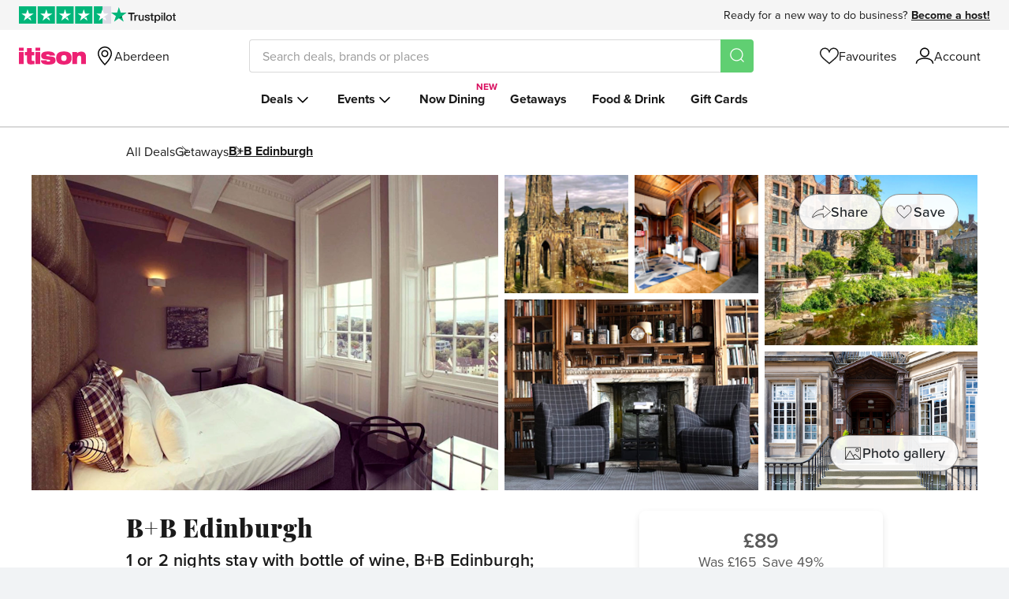

--- FILE ---
content_type: text/css
request_url: https://www.itison.com/assets/www/application-7410cff69cb3aa4d6d7a47b52975302d0a1a33fb17916740dde4d3118ce52c4e.css
body_size: 125073
content:
/*! normalize.css v3.0.3 | MIT License | github.com/necolas/normalize.css */html{font-family:sans-serif;-ms-text-size-adjust:100%;-webkit-text-size-adjust:100%}body{margin:0}article,aside,details,figcaption,figure,footer,header,hgroup,main,menu,nav,section,summary{display:block}audio,canvas,progress,video{display:inline-block;vertical-align:baseline}audio:not([controls]){display:none;height:0}[hidden],template{display:none}a{background-color:transparent}a:active,a:hover{outline:0}abbr[title]{border-bottom:1px dotted}b,strong{font-weight:bold}dfn{font-style:italic}h1{font-size:2em;margin:0.67em 0}mark{background:#ff0;color:#000}small{font-size:80%}sub,sup{font-size:75%;line-height:0;position:relative;vertical-align:baseline}sup{top:-0.5em}sub{bottom:-0.25em}img{border:0}svg:not(:root){overflow:hidden}figure{margin:1em 40px}hr{box-sizing:content-box;height:0}pre{overflow:auto}code,kbd,pre,samp{font-family:monospace, monospace;font-size:1em}button,input,optgroup,select,textarea{color:inherit;font:inherit;margin:0}button{overflow:visible}button,select{text-transform:none}button,html input[type="button"],input[type="reset"],input[type="submit"]{-webkit-appearance:button;cursor:pointer}button[disabled],html input[disabled]{cursor:default}button::-moz-focus-inner,input::-moz-focus-inner{border:0;padding:0}input{line-height:normal}input[type="checkbox"],input[type="radio"]{box-sizing:border-box;padding:0}input[type="number"]::-webkit-inner-spin-button,input[type="number"]::-webkit-outer-spin-button{height:auto}input[type="search"]{-webkit-appearance:textfield;box-sizing:content-box}input[type="search"]::-webkit-search-cancel-button,input[type="search"]::-webkit-search-decoration{-webkit-appearance:none}fieldset{border:1px solid #c0c0c0;margin:0 2px;padding:0.35em 0.625em 0.75em}legend{border:0;padding:0}textarea{overflow:auto}optgroup{font-weight:bold}table{border-collapse:collapse;border-spacing:0}td,th{padding:0}:root{--font-family-header: "playfair-display", serif;--font-family-sans-serif: "proxima-nova-1", "proxima-nova-2", "proxima-nova", Helvetica,
    Arial, sans-serif;--font-family-moranga: 'moranga-regular', Georgia, sans-serif;--font-family-xmas: 'roca', sans-serif;--black: #1A1A1A;--category-black: #212529;--disabled-black: #333333;--white: #FFFFFF;--black-lighten-25: #595959;--black-lighten-35: #727272;--black-lighten-50: #999999;--grey-lighten-30: #D9D9D9;--silver: #F5F5F5;--silver-darken-10: #DBDBDB;--silver-darken-20: #F2F2F2;--mercury: #E6E6E6;--grey-bg: #FAFAFA;--grey-border: #8C8C8C;--pink: #D91261;--logo-pink: #ED2273;--brand-pink: #E6797F;--soft-pink: #FFE5E5;--red: #DA343D;--amber: #F9B24F;--yellow: #FFCD00;--cream: #FDF3DE;--error-red: #CC0000;--pale-orange: #FFF3E5;--colour-background-body: var(--white);--colour-background-section: var(--grey-bg);--colour-background-buy-component: var(--white);--colour-background-drawer: var(--white);--colour-border-drawer: var(--white);--colour-text-primary: var(--black);--colour-text-secondary: var(--black-lighten-25);--colour-text-disabled: var(--black-lighten-50);--colour-text-intro-links: var(--colour-text-secondary);--colour-text-highlight: var(--pink);--colour-btn-primary-bg: var(--pink);--colour-btn-primary-text: var(--white);--colour-btn-secondary-bg: var(--silver);--colour-btn-secondary-border: var(--grey-border);--colour-btn-secondary-text: var(--black);--colour-btn-tertiary-border: var(--grey-border);--colour-btn-tertiary-text: var(--black);--colour-btn-category-bg: var(--white);--colour-btn-category-border: var(--grey-border);--colour-btn-category-text: var(--category-black);--colour-btn-gallery-bg: rgba(255, 255, 255, 0.9);--colour-btn-gallery-border: var(--grey-border);--colour-btn-gallery-text: var(--category-black);--colour-btn-disabled-bg: var(--silver-darken-20);--colour-btn-disabled-border: var(--silver);--colour-btn-disabled-text: var(--colour-text-secondary);--colour-line-item-qty-button-bg: var(--white);--colour-line-item-qty-button-border: var(--grey-border);--colour-line-item-qty-button-icon: var(--grey-border);--colour-line-item-qty-button-border--disabled: var(--mercury);--colour-restaurant-menu-bg: var(--white);--colour-restaurant-menu-border: var(--grey-border);--colour-icon-brand: var(--brand-pink);--colour-icon-plain: var(--black);--colour-icon-plain--disabled: var(--black-lighten-50);--colour-bullet: var(--brand-pink);--colour-icon-favourite-fill: var(--pink);--colour-flag-high-alert: var(--red);--colour-flag-medium-alert: var(--amber);--colour-star-filled: var(--yellow);--colour-star-filled-secondary: #FEB259;--colour-star-empty: var(--mercury);--colour-percentage-bar-full: var(--yellow);--colour-percentage-bar-empty: var(--silver);--colour-line-border: var(--silver-darken-10);--colour-full-border: var(--grey-lighten-30);--colour-status-border: var(--grey-border);--colour-floating-card-background: var(--white);--colour-loading-background: var(--silver-darken-20);--colour-pill-background-cream: var(--cream);--colour-logo: var(--logo-pink);--voucher-header-background: var(--silver);--checkout-card-border: var(--grey-border);--ticket-option-disabled-text: var(--black-lighten-50);--colour-buy-now-component-disabled-text: var(--black-lighten-25);--photo-filter: blur(25px);--colour-dark-mode-button-disabled-text: var(--grey-border);--base-font-size: 18px;--mobile-font-size: 16px;--desktop-font-size: 18px;--font-weight-light: 300;--font-weight-regular: 400;--font-weight-medium: 500;--font-weight-semibold: 600;--font-weight-bold: 700;--font-weight-extrabold: 800;--font-weight-black: 900;--line-height-text: 150%;--line-height-header: 130%;--letter-spacing-header-lg: 0.02em;--letter-spacing-header-sm: 0.008em;--h1-font-weight: var(--font-weight-black);--feature-container-width: 960px;--small-container-width: 945px;--large-container-width: 1200px;--feature-grid-gap: 16px;--icon-gap: 0.667rem;--card-shadow: 0px 4px 10px rgba(0, 0, 0, 0.1);--image-loading-animation--stop-one: var(--silver);--image-loading-animation--stop-two: var(--white);--pad-xl: 3.583rem;--pad-lg: 2.986rem;--pad-md: 2.488rem;--pad-sm: 1.728rem;--pad-xs: 1.44rem;--detailed-buy-component-card-max-height: calc(100vh - (var(--pad-lg) + var(--pad-sm)));--gift-advert-background: var(--mercury);--redesign-voucher-background: var(--white);--now-checkout-card-alert-background: var(--pale-orange);--now-checkout-card-alert-background-urgent: var(--soft-pink);--colour-background-now-booking-widget: var(--silver);--colour-background-opt-in: var(--silver)}@media (prefers-color-scheme: dark){.feature-page,.feature-page+.turbo-drawer__wrapper{--black-lighten-12: #1e1e1e;--black-lighten-15: #262626;--black-lighten-19: #303030;--black-lighten-24: #3d3d3d;--black-lighten-48: #7A7A7A;--black-lighten-55: #8C8C8C;--white-lighten-9: #E9E9E9;--white-lighten-31: #B0B0B0;--image-loading-animation--stop-one: #292929;--image-loading-animation--stop-two: #333333;--colour-background-body: var(--black-lighten-12);--colour-background-section: var(--black-lighten-15);--colour-background-buy-component: var(--black-lighten-24);--colour-background-drawer: var(--black-lighten-19);--colour-border-drawer: var(--black-lighten-48);--colour-text-primary: var(--white-lighten-9);--colour-text-secondary: var(--white-lighten-31);--colour-text-disabled: var(--black-lighten-55);--colour-text-intro-links: var(--white-lighten-9);--colour-text-highlight: #F48EB2;--colour-line-item-qty-button-bg: var(--black-lighten-24);--colour-line-item-qty-button-border: var(--white-lighten-9);--colour-line-item-qty-button-icon: var(--white);--colour-line-item-qty-button-border--disabled: var(--black-lighten-48);--colour-line-border: var(--black-lighten-48);--colour-full-border: var(--black-lighten-48);--colour-status-border: var(--black-lighten-48);--colour-icon-plain: var(--white-lighten-9);--colour-icon-plain--disabled: var(--black-lighten-48);--colour-btn-secondary-bg: var(--black-lighten-19);--colour-btn-secondary-border: var(--black-lighten-48);--colour-btn-secondary-text: var(--white-lighten-9);--colour-btn-tertiary-border: var(--white-lighten-9);--colour-btn-tertiary-text: var(--white-lighten-9);--colour-btn-category-bg: var(--black-lighten-19);--colour-btn-category-border: var(--black-lighten-48);--colour-btn-category-text: var(--white-lighten-9);--colour-btn-gallery-bg: var(--black-lighten-19);--colour-btn-gallery-border: var(--black-lighten-48);--colour-btn-gallery-text: var(--white-lighten-9);--colour-restaurant-menu-bg: var(--black-lighten-19);--colour-restaurant-menu-border: var(--black-lighten-19);--colour-logo: var(--white);--colour-star-empty: var(--black-lighten-24);--colour-percentage-bar-empty: var(--black-lighten-24);--colour-floating-card-background: var(--black-lighten-19);--colour-loading-background: var(--disabled-black);--photo-filter: blur(25px) brightness(0.5);--colour-btn-disabled-bg: var(--disabled-black);--colour-btn-disabled-border: var(--disabled-black);--colour-btn-disabled-text: var(--colour-dark-mode-button-disabled-text);--colour-buy-now-component-disabled-text: var(--black-lighten-50);--gift-advert-background: var(--colour-background-buy-component);--redesign-voucher-background: var(--black-lighten-24);--colour-background-now-booking-widget: var(--colour-background-buy-component);--colour-background-opt-in: var(--black-lighten-24)}}.voucher-page{--feature-container-width: 768px;--large-container-width: 768px}@media (min-width: 768px){.voucher-page{--feature-container-width: calc(768px - 48px)}}@keyframes lightbox{0%{opacity:0;margin-top:20px;visibility:hidden}100%{opacity:1;margin-top:0;visibility:visible}}@keyframes mobileLightbox{0%{opacity:0;transform:translateY(calc(40px));visibility:hidden}100%{opacity:1;transform:translateY(0);visibility:visible}}@keyframes fadeInFromVisibilityHidden{0%{visibility:hidden;opacity:0}1%{visibility:visible;opacity:0}100%{visibility:visible;opacity:1}}@keyframes expandFromVisibilityHidden{0%{visibility:hidden;grid-template-rows:0fr}1%{visibility:visible;grid-template-rows:0fr}100%{visibility:visible;grid-template-rows:1fr}}@keyframes contractFromVisibilityVisible{0%{visibility:visible;grid-template-rows:1fr}99%{visibility:visible;grid-template-rows:0fr}100%{visibility:hidden;grid-template-rows:0fr}}@keyframes rotateCircle{0%{transform:rotate(0deg);-webkit-transform:rotate(0deg);-ms-transform:rotate(0deg)}100%{transform:rotate(360deg);-webkit-transform:rotate(360deg);-ms-transform:rotate(360deg)}}@keyframes strokeWipe{0%{stroke-dashoffset:0;transform:rotate(0deg);-webkit-transform:rotate(0deg);-ms-transform:rotate(0deg)}50%{stroke-dashoffset:49;transform:rotate(280deg);-webkit-transform:rotate(280deg);-ms-transform:rotate(280deg);stroke:#FF0066}100%{stroke-dashoffset:0;transform:rotate(360deg);-webkit-transform:rotate(360deg);-ms-transform:rotate(360deg)}}@keyframes checkmark{0%{height:0;width:0}20%{height:0;width:20%}40%{height:34%;width:20%}100%{height:34%;width:20%}}@keyframes checkmark_small{0%{height:0;opacity:1;width:0}20%{height:0;opacity:1;width:5px}40%{height:11px;opacity:1;width:5px}100%{height:11px;opacity:1;width:5px}}@keyframes tickerAnimateToLeft{0%{transform:translate3d(0, 0, 0);visibility:visible}100%{transform:translate3d(-100%, 0, 0)}}@keyframes tickerDuplicateAnimateToLeft{0%{transform:translate3d(100%, 0, 0);visibility:visible}100%{-webkit-transform:translate3d(0, 0, 0);transform:translate3d(0, 0, 0)}}.feature-page-section{overflow-x:hidden}.feature-page-section,.feature-sticky-sidebar{width:100%;padding-left:24px;padding-right:24px}.feature-page-section.feature-page-section--no-pad,.feature-sticky-sidebar.feature-page-section--no-pad{padding-left:0;padding-right:0}.copy-page-section{width:100%;padding:1.728rem 24px 2.986rem}.feature-grid{display:grid;grid-template-columns:repeat(12, 1fr);gap:var(--feature-grid-gap)}.feature-grid__content{grid-column:1 / span 12}@media (min-width: 658px) and (max-width: 959px){.feature-grid__content{grid-column:1 / span 9}}@media (min-width: 960px){.feature-grid__content{grid-column:1 / span 7}}@media (min-width: 658px){.voucher-page .feature-grid__content{grid-column:1 / -1}}.feature-grid__sidebar{grid-column:9 / span 4;pointer-events:auto}.feature-grid__full-width-content{grid-column:1 / -1}.feature-grid,.feature-container{max-width:var(--feature-container-width);margin:0 auto;width:100%}.feature-grid.feature-container--sm,.feature-container.feature-container--sm{max-width:var(--small-container-width)}.feature-grid.feature-container--lg,.feature-container.feature-container--lg{max-width:var(--large-container-width)}.voucher-page .feature-grid,.voucher-page .feature-container{--feature-container-width: 768px}@media (min-width: 768px){.voucher-page .feature-grid,.voucher-page .feature-container{--feature-container-width: calc(768px - 48px)}}.feature-sticky-container{position:relative;display:grid;width:100%}.feature-sticky-sidebar,.feature-sticky-container>:first-child,.feature-sticky-container>.first-section{grid-area:1/-1}.feature-sticky-sidebar{align-self:start;position:sticky;top:1rem;pointer-events:none}.feature-sticky-sidebar--has-floating{z-index:3000;top:1rem}.feature-page-section--bg-grey{background-color:var(--colour-background-section);margin:0}.feature-page-section--bg-grey-to-white{background:linear-gradient(180deg, var(--colour-background-section) 0%, var(--colour-background-section) 30%, var(--colour-background-body) 30%, var(--colour-background-body) 100%);margin:0}.feature-page-border-top{border-top:1px solid var(--colour-line-border)}.feature-page-border-btm{border-bottom:1px solid var(--colour-line-border)}.redesign-account-form-container{display:grid;grid-template-columns:[content-start form-start] minmax(auto, 462px) [form-end] minmax(auto, 498px) [content-end]}.redesign-account-form-container .redesign-account-form{grid-column:content-start/content-end}@media (min-width: 658px){.redesign-account-form-container .redesign-account-form{grid-column:form-start/form-end}}.redesign-account-form__links{font-size:1rem;justify-content:center;margin-top:0.333em;padding-top:1.444em;text-align:center}@media (min-width: 658px){.redesign-account-form__links{justify-content:flex-start;text-align:left}.turbo-drawer .redesign-account-form__links,.slideout-drawer .redesign-account-form__links,.focused-layout__content .redesign-account-form__links{justify-content:center;text-align:center}}html,body,div,dl,dt,dd,ul,ol,li,h1,h2,h3,h4,h5,h6,pre,form,fieldset,input,textarea,p,blockquote,th,td{margin:0;padding:0}table{border-collapse:collapse;border-spacing:0}fieldset,img{border:0}address,caption,cite,code,dfn,em,strong,th,var{font-style:normal;font-weight:normal}ol,ul{list-style:none}caption,th{text-align:left}h1,h2,h3,h4,h5,h6{font-size:100%;font-weight:normal}q:before,q:after{content:''}abbr,acronym{border:0}img{display:block}::-moz-placeholder{opacity:1;font-style:normal}::-ms-input-placeholder{opacity:1;font-style:normal}::-webkit-input-placeholder{opacity:1;font-style:normal}::placeholder{opacity:1;font-style:normal}*{-webkit-box-sizing:border-box;-moz-box-sizing:border-box;box-sizing:border-box}@keyframes lightbox{0%{opacity:0;margin-top:20px;visibility:hidden}100%{opacity:1;margin-top:0;visibility:visible}}@keyframes mobileLightbox{0%{opacity:0;transform:translateY(calc(40px));visibility:hidden}100%{opacity:1;transform:translateY(0);visibility:visible}}@keyframes fadeInFromVisibilityHidden{0%{visibility:hidden;opacity:0}1%{visibility:visible;opacity:0}100%{visibility:visible;opacity:1}}@keyframes expandFromVisibilityHidden{0%{visibility:hidden;grid-template-rows:0fr}1%{visibility:visible;grid-template-rows:0fr}100%{visibility:visible;grid-template-rows:1fr}}@keyframes contractFromVisibilityVisible{0%{visibility:visible;grid-template-rows:1fr}99%{visibility:visible;grid-template-rows:0fr}100%{visibility:hidden;grid-template-rows:0fr}}@keyframes rotateCircle{0%{transform:rotate(0deg);-webkit-transform:rotate(0deg);-ms-transform:rotate(0deg)}100%{transform:rotate(360deg);-webkit-transform:rotate(360deg);-ms-transform:rotate(360deg)}}@keyframes strokeWipe{0%{stroke-dashoffset:0;transform:rotate(0deg);-webkit-transform:rotate(0deg);-ms-transform:rotate(0deg)}50%{stroke-dashoffset:49;transform:rotate(280deg);-webkit-transform:rotate(280deg);-ms-transform:rotate(280deg);stroke:#FF0066}100%{stroke-dashoffset:0;transform:rotate(360deg);-webkit-transform:rotate(360deg);-ms-transform:rotate(360deg)}}@keyframes checkmark{0%{height:0;width:0}20%{height:0;width:20%}40%{height:34%;width:20%}100%{height:34%;width:20%}}@keyframes checkmark_small{0%{height:0;opacity:1;width:0}20%{height:0;opacity:1;width:5px}40%{height:11px;opacity:1;width:5px}100%{height:11px;opacity:1;width:5px}}@keyframes tickerAnimateToLeft{0%{transform:translate3d(0, 0, 0);visibility:visible}100%{transform:translate3d(-100%, 0, 0)}}@keyframes tickerDuplicateAnimateToLeft{0%{transform:translate3d(100%, 0, 0);visibility:visible}100%{-webkit-transform:translate3d(0, 0, 0);transform:translate3d(0, 0, 0)}}.outer-grid{max-width:960px;margin-left:auto;margin-right:auto}.outer-grid::after{clear:both;content:"";display:block}@media (min-width: 658px) and (max-width: 959px){.outer-grid{max-width:100%;margin-left:auto;margin-right:auto}.outer-grid::after{clear:both;content:"";display:block}}@media (max-width: 657px){.outer-grid{max-width:100%;margin-left:auto;margin-right:auto}.outer-grid::after{clear:both;content:"";display:block}}.new-content{margin-left:16px;margin-right:16px;padding-top:20px;width:calc(100% - 32px)}@media (min-width: 960px){.new-content{margin-left:auto;margin-right:auto;max-width:960px;width:100%}}.new-content--reset{margin:0;max-width:100%;padding-top:0;width:100%}.turbo-native-page-basic{background-color:var(--colour-background-body);color:var(--colour-text-primary);flex-grow:1;padding:1.44em}.turbo-native-page-basic .turbo-native-page-basic__reset-t{margin-top:-1.44em}.turbo-native-page-basic .turbo-native-page-basic__reset-r{margin-right:-1.44em}.turbo-native-page-basic .turbo-native-page-basic__reset-b{margin-bottom:-1.44em}.turbo-native-page-basic .turbo-native-page-basic__reset-l{margin-left:-1.44em}.inner-grid{max-width:100%;margin-left:24px;margin-right:24px}.inner-grid::after{clear:both;content:"";display:block}@media (min-width: 658px) and (max-width: 959px){.inner-grid{max-width:100%;margin-left:16px;margin-right:16px}.inner-grid::after{clear:both;content:"";display:block}}@media (max-width: 657px){.inner-grid{max-width:100%;margin-left:8px;margin-right:8px}.inner-grid::after{clear:both;content:"";display:block}}.page-title,h2,h3,h4,p{font-family:var(--sans-serif)}h2,h3,h4,.strong,strong{font-weight:var(--font-weight-semibold)}.page-title{font-size:1.278em;font-weight:var(--font-weight-regular);line-height:1.174;padding:0 0 0.8em 0.0571428571em}h2{font-size:1.278em;line-height:1.174;padding:0.347826087em 0 0.6956521739em 0}h4{font-size:1em;line-height:1.333}p{font-size:1em;font-weight:var(--font-weight-regular);line-height:1.333;padding:0 0 1em 0}.small-copy{font-size:0.833em;line-height:1.4;font-weight:var(--font-weight-light);font-family:var(--sans-serif)}@media (min-width: 658px) and (max-width: 959px){.small-copy{font-size:0.875em;line-height:1.4}}@media (max-width: 657px){.small-copy{font-size:0.929em;line-height:1.4}}.highlight{color:#ed2173}*.light{font-weight:var(--font-weight-light)}.center{text-align:center}.strikethrough{text-decoration:line-through}h1 a,h2 a,h3 a,h4 a,p a,ul a,ol a{color:#d91261}.clearfix::after{clear:both;content:"";display:block}.full-width{box-sizing:border-box;width:100%}.hidden{display:none}@media (max-width: 657px){.hidden-on-phone{display:none !important}.only-on-tablet,.only-on-desktop,.only-on-widescreen{display:none !important}}@media (min-width: 658px) and (max-width: 959px){.hidden-on-tablet{display:none !important}.only-on-phone,.only-on-desktop,.only-on-widescreen{display:none !important}}@media (min-width: 960px) and (max-width: 1535px){.hidden-on-desktop{display:none !important}.only-on-phone,.only-on-tablet,.only-on-widescreen{display:none !important}}@media (min-width: 1500px){.hidden-on-widescreen{display:none !important}.only-on-phone,.only-on-tablet,.only-on-desktop{display:none !important}}@keyframes lightbox{0%{opacity:0;margin-top:20px;visibility:hidden}100%{opacity:1;margin-top:0;visibility:visible}}@keyframes mobileLightbox{0%{opacity:0;transform:translateY(calc(40px));visibility:hidden}100%{opacity:1;transform:translateY(0);visibility:visible}}@keyframes fadeInFromVisibilityHidden{0%{visibility:hidden;opacity:0}1%{visibility:visible;opacity:0}100%{visibility:visible;opacity:1}}@keyframes expandFromVisibilityHidden{0%{visibility:hidden;grid-template-rows:0fr}1%{visibility:visible;grid-template-rows:0fr}100%{visibility:visible;grid-template-rows:1fr}}@keyframes contractFromVisibilityVisible{0%{visibility:visible;grid-template-rows:1fr}99%{visibility:visible;grid-template-rows:0fr}100%{visibility:hidden;grid-template-rows:0fr}}@keyframes rotateCircle{0%{transform:rotate(0deg);-webkit-transform:rotate(0deg);-ms-transform:rotate(0deg)}100%{transform:rotate(360deg);-webkit-transform:rotate(360deg);-ms-transform:rotate(360deg)}}@keyframes strokeWipe{0%{stroke-dashoffset:0;transform:rotate(0deg);-webkit-transform:rotate(0deg);-ms-transform:rotate(0deg)}50%{stroke-dashoffset:49;transform:rotate(280deg);-webkit-transform:rotate(280deg);-ms-transform:rotate(280deg);stroke:#FF0066}100%{stroke-dashoffset:0;transform:rotate(360deg);-webkit-transform:rotate(360deg);-ms-transform:rotate(360deg)}}@keyframes checkmark{0%{height:0;width:0}20%{height:0;width:20%}40%{height:34%;width:20%}100%{height:34%;width:20%}}@keyframes checkmark_small{0%{height:0;opacity:1;width:0}20%{height:0;opacity:1;width:5px}40%{height:11px;opacity:1;width:5px}100%{height:11px;opacity:1;width:5px}}@keyframes tickerAnimateToLeft{0%{transform:translate3d(0, 0, 0);visibility:visible}100%{transform:translate3d(-100%, 0, 0)}}@keyframes tickerDuplicateAnimateToLeft{0%{transform:translate3d(100%, 0, 0);visibility:visible}100%{-webkit-transform:translate3d(0, 0, 0);transform:translate3d(0, 0, 0)}}.footer{margin-top:auto;padding-top:80px}.footer.omit-margin{padding-top:0}.footer__body{background:whitesmoke;border-top:1px solid #d9d9d9}.footer__body--content{display:-ms-flexbox;display:flex;-ms-flex-direction:column;flex-direction:column}@media (min-width: 960px){.footer__body--content{display:-ms-grid;display:grid;grid-column-gap:16px;-ms-grid-columns:4fr 16px 8fr;grid-template-columns:4fr 8fr;grid-template-areas:'footer-grid--info footer-grid--links';margin:0 auto;max-width:960px;padding:32px 0 16px 0}}.footer__info{-ms-flex-align:center;align-items:center;display:-ms-flexbox;display:flex;-ms-flex-direction:column;flex-direction:column;padding:32px 16px;-ms-flex-order:2;order:2}@media (min-width: 658px) and (max-width: 959px){.footer__info{-ms-flex-align:end;align-items:flex-end;-ms-flex-direction:row;flex-direction:row}.footer--mini .footer__info{-ms-flex-align:center;align-items:center;-ms-flex-direction:column;flex-direction:column}}@media (min-width: 960px){.footer__info{-ms-grid-column:1;grid-area:footer-grid--info;-ms-flex-align:start;align-items:start;padding:0;-ms-flex-order:0;order:0}}@media (min-width: 960px){.footer__links--column{padding-right:8px}.footer__links--column:nth-child(1){-ms-grid-column:1}.footer__links--column:nth-child(2){-ms-grid-column:3}.footer__links--column:nth-child(3){-ms-grid-column:5}.footer__links--column:nth-child(4){-ms-grid-column:7}.footer--mini .footer__links--column:first-of-type{-ms-grid-column:5;grid-column-start:3}.footer--mini .footer__links--column:nth-child(2){-ms-grid-column:7}}.footer__links{display:-ms-flexbox;display:flex;-ms-flex-direction:column;flex-direction:column;padding:0 16px}@media (min-width: 960px){.footer__links{-ms-grid-column:3;grid-area:footer-grid--links;display:-ms-grid;display:grid;grid-column-gap:16px;-ms-grid-columns:1fr 16px 1fr 16px 1fr 16px 1fr;grid-template-columns:repeat(4, 1fr);padding:0}}.footer__section{background:whitesmoke;border-bottom:1px solid #d9d9d9;position:relative}@media (min-width: 960px){.footer__section{border-bottom:0}}@media (min-width: 960px){.footer__section~.footer__section{margin-top:8px}}.footer__accordion{transition:.25s ease-out}.footer__section-label{align-items:center;background:none;border:none;color:#1a1a1a;cursor:pointer;display:-ms-flexbox;display:flex;font:var(--font-weight-bold) 16px/1.25 var(--font-family-sans-serif);padding:16px 0;position:relative;width:100%;-webkit-appearance:none}.footer__section-label:active~.footer__accordion-arrow{transform:scale(0.9)}@media (min-width: 960px){.footer__section-label{cursor:default;font-size:18px;padding:0 0 8px 0}.footer__section-label:after{display:none}}.footer__accordion-arrow{height:8px;pointer-events:none;position:absolute;right:4px;top:21px;transition:transform .25s ease-in-out;width:16px}@media (min-width: 960px){.footer__accordion-arrow{display:none}}.footer__checkbox{background:none;border:none;opacity:0;position:absolute;right:8px;top:20px;-webkit-appearance:none}@media (min-width: 960px){.footer__checkbox{display:none}}.footer__checkbox:not(:checked)~.footer__accordion{max-height:0;overflow:hidden}@media (min-width: 960px){.footer__checkbox:not(:checked)~.footer__accordion{max-height:none}}.footer__checkbox:checked~.footer__accordion{max-height:300px}@media (min-width: 960px){.footer__checkbox:checked~.footer__accordion{max-height:none}}.footer__checkbox:checked~.footer__accordion-arrow{transform:rotate(-180deg)}.footer__list{margin-bottom:16px}.footer__list-item{color:#595959;font:var(--font-weight-regular) 14px/1.5 var(--font-family-sans-serif);margin-bottom:0.5em}.footer__link{color:#595959;font:var(--font-weight-regular) 14px/1.5 var(--font-family-sans-serif);text-decoration:none}.footer__link:hover{color:#404040;text-decoration:underline}.footer__social-media__links{margin-bottom:16px;margin-left:0;-ms-flex-order:-1;order:-1}@media (min-width: 658px) and (max-width: 959px){.footer__social-media__links{margin-bottom:0}}@media (min-width: 658px){.footer__social-media__links{-ms-flex-order:0;order:0;margin-left:auto}}@media (min-width: 960px){.footer__social-media__links{margin-left:0}*~.footer__social-media__links{margin-top:auto}}.footer__trustpilot{margin:0 0 0 12px}@media (min-width: 658px){.footer__trustpilot{margin-left:0}}@media (min-width: 960px){.footer__trustpilot{margin-bottom:16px}}@media (min-width: 658px) and (max-width: 959px){.footer--mini .footer__trustpilot{margin-left:12px}}.footer__third-party{display:flex;flex-direction:column;gap:1.714em}@media (min-width: 658px){.footer__third-party{flex-direction:row;gap:2em}}@media (max-width: 657px){.footer__carbon-neutral>img{margin:0 auto}}.footer__logo{margin-bottom:16px}.footer__logo .primary-icon-fill{fill:#ed2173}.footer__bar{background:#d9d9d9}.footer__bar--content{-ms-flex-align:center;align-items:center;display:-ms-flexbox;display:flex;-ms-flex-direction:column;flex-direction:column;margin:0 auto;max-width:960px;padding:16px}@media (min-width: 960px){.footer__bar--content{display:-ms-grid;display:grid;grid-column-gap:16px;-ms-grid-columns:1fr 16px 1fr 16px 1fr;grid-template-columns:repeat(3, 1fr);padding:16px 0}}.footer__bar--list,.footer__bar--copy{color:#595959;font:var(--font-weight-regular) 14px/1.5 var(--font-family-sans-serif);margin-bottom:8px;padding:0}@media (min-width: 960px){.footer__bar--list,.footer__bar--copy{margin-bottom:0}}@media (min-width: 960px){.footer__bar--copy{-ms-grid-column:1}}.footer__bar--list{display:-ms-flexbox;display:flex;-ms-flex-order:-1;order:-1}@media (min-width: 960px){.footer__bar--list{-ms-grid-column:5;justify-content:flex-end;margin-top:0;-ms-flex-order:0;order:0}}.footer__bar--list li{margin-right:32px}.footer__bar--list li:last-child{margin-right:0}.footer__payment-cards{margin-top:16px;-ms-flex-order:2;order:2;display:-ms-flexbox;display:flex}@media (min-width: 960px){.footer__payment-cards{-ms-grid-column:3;justify-content:center;margin-top:0;-ms-flex-order:0;order:0}}.footer__payment-card{align-items:center;display:flex;margin-right:16px}.footer__payment-card:last-child{margin-right:0}@keyframes lightbox{0%{opacity:0;margin-top:20px;visibility:hidden}100%{opacity:1;margin-top:0;visibility:visible}}@keyframes mobileLightbox{0%{opacity:0;transform:translateY(calc(40px));visibility:hidden}100%{opacity:1;transform:translateY(0);visibility:visible}}@keyframes fadeInFromVisibilityHidden{0%{visibility:hidden;opacity:0}1%{visibility:visible;opacity:0}100%{visibility:visible;opacity:1}}@keyframes expandFromVisibilityHidden{0%{visibility:hidden;grid-template-rows:0fr}1%{visibility:visible;grid-template-rows:0fr}100%{visibility:visible;grid-template-rows:1fr}}@keyframes contractFromVisibilityVisible{0%{visibility:visible;grid-template-rows:1fr}99%{visibility:visible;grid-template-rows:0fr}100%{visibility:hidden;grid-template-rows:0fr}}@keyframes rotateCircle{0%{transform:rotate(0deg);-webkit-transform:rotate(0deg);-ms-transform:rotate(0deg)}100%{transform:rotate(360deg);-webkit-transform:rotate(360deg);-ms-transform:rotate(360deg)}}@keyframes strokeWipe{0%{stroke-dashoffset:0;transform:rotate(0deg);-webkit-transform:rotate(0deg);-ms-transform:rotate(0deg)}50%{stroke-dashoffset:49;transform:rotate(280deg);-webkit-transform:rotate(280deg);-ms-transform:rotate(280deg);stroke:#FF0066}100%{stroke-dashoffset:0;transform:rotate(360deg);-webkit-transform:rotate(360deg);-ms-transform:rotate(360deg)}}@keyframes checkmark{0%{height:0;width:0}20%{height:0;width:20%}40%{height:34%;width:20%}100%{height:34%;width:20%}}@keyframes checkmark_small{0%{height:0;opacity:1;width:0}20%{height:0;opacity:1;width:5px}40%{height:11px;opacity:1;width:5px}100%{height:11px;opacity:1;width:5px}}@keyframes tickerAnimateToLeft{0%{transform:translate3d(0, 0, 0);visibility:visible}100%{transform:translate3d(-100%, 0, 0)}}@keyframes tickerDuplicateAnimateToLeft{0%{transform:translate3d(100%, 0, 0);visibility:visible}100%{-webkit-transform:translate3d(0, 0, 0);transform:translate3d(0, 0, 0)}}.focused-layout__grid{display:grid;grid-column-gap:16px;grid-template-columns:1fr MIN(25.66em, calc(100% - 32px)) 1fr;padding-top:var(--pad-md)}@media (min-width: 658px){:not(.focused-layout__trustpilot-banner)+.focused-layout__grid{padding-top:4.29em}}@media (min-width: 960px){.focused-layout__grid{grid-column-gap:24px}}.focused-layout__content{align-items:stretch;display:flex;flex-direction:column;grid-column:2 / 3;text-align:center}.focused-layout__h1{align-self:center;margin-bottom:var(--pad-xs)}.focused-layout__logo{height:1.465em;width:5.66em}.focused-layout__logo .primary-icon-fill{fill:var(--colour-logo)}.focused-layout__footer{align-self:center;display:grid;justify-content:center;margin-top:auto;max-width:928px;padding:7em 16px 1em 16px;row-gap:1em;text-align:center}.focused-layout__footer ul{column-gap:1em;display:flex;flex-wrap:wrap;justify-content:center;row-gap:0.5em}.focused-layout__footer p,.focused-layout__footer ul{color:var(--colour-text-secondary);font-weight:400;line-height:120%;padding:0}.focused-layout__footer a{color:inherit}.focused-layout__trustpilot-banner{align-items:center;background-color:var(--silver);display:flex;justify-content:center;min-height:32px;padding:0.333em 0}@keyframes lightbox{0%{opacity:0;margin-top:20px;visibility:hidden}100%{opacity:1;margin-top:0;visibility:visible}}@keyframes mobileLightbox{0%{opacity:0;transform:translateY(calc(40px));visibility:hidden}100%{opacity:1;transform:translateY(0);visibility:visible}}@keyframes fadeInFromVisibilityHidden{0%{visibility:hidden;opacity:0}1%{visibility:visible;opacity:0}100%{visibility:visible;opacity:1}}@keyframes expandFromVisibilityHidden{0%{visibility:hidden;grid-template-rows:0fr}1%{visibility:visible;grid-template-rows:0fr}100%{visibility:visible;grid-template-rows:1fr}}@keyframes contractFromVisibilityVisible{0%{visibility:visible;grid-template-rows:1fr}99%{visibility:visible;grid-template-rows:0fr}100%{visibility:hidden;grid-template-rows:0fr}}@keyframes rotateCircle{0%{transform:rotate(0deg);-webkit-transform:rotate(0deg);-ms-transform:rotate(0deg)}100%{transform:rotate(360deg);-webkit-transform:rotate(360deg);-ms-transform:rotate(360deg)}}@keyframes strokeWipe{0%{stroke-dashoffset:0;transform:rotate(0deg);-webkit-transform:rotate(0deg);-ms-transform:rotate(0deg)}50%{stroke-dashoffset:49;transform:rotate(280deg);-webkit-transform:rotate(280deg);-ms-transform:rotate(280deg);stroke:#FF0066}100%{stroke-dashoffset:0;transform:rotate(360deg);-webkit-transform:rotate(360deg);-ms-transform:rotate(360deg)}}@keyframes checkmark{0%{height:0;width:0}20%{height:0;width:20%}40%{height:34%;width:20%}100%{height:34%;width:20%}}@keyframes checkmark_small{0%{height:0;opacity:1;width:0}20%{height:0;opacity:1;width:5px}40%{height:11px;opacity:1;width:5px}100%{height:11px;opacity:1;width:5px}}@keyframes tickerAnimateToLeft{0%{transform:translate3d(0, 0, 0);visibility:visible}100%{transform:translate3d(-100%, 0, 0)}}@keyframes tickerDuplicateAnimateToLeft{0%{transform:translate3d(100%, 0, 0);visibility:visible}100%{-webkit-transform:translate3d(0, 0, 0);transform:translate3d(0, 0, 0)}}.header-nav{font:var(--font-weight-regular) 14px/4.572 var(--font-family-sans-serif);position:relative}@media (max-width: 657px){.header-nav{max-height:64px}}.dropdown-nav{font:var(--font-weight-regular) 16px/1.5 var(--font-family-sans-serif)}.dropdown-nav li{display:block;width:100%}.dropdown-nav li>a{color:#1a1a1a;display:block;padding:0.75em 0.75em 0.75em 1.5em;position:relative;text-decoration:none;white-space:nowrap}.dropdown-nav li>a.is-active{color:#d91261}.dropdown-nav li>a:hover{background-color:whitesmoke}.dropdown-nav li>a:focus{background-color:#F1F3F5}@media (max-width: 657px){.dropdown-nav{padding:0.5em 0}}.checkable-link.is-active::after{background:url(/assets/svg/tick-rubine-be42c330e179669d58363a557819e2eeb2c2f54c03f1eb3cf43f8a529f7a2fee.svg) left top no-repeat;background-size:16px 16px;content:'';display:block;height:16px;position:absolute;right:16px;top:16px;width:16px}*{-webkit-box-sizing:border-box;-moz-box-sizing:border-box;box-sizing:border-box}@keyframes lightbox{0%{opacity:0;margin-top:20px;visibility:hidden}100%{opacity:1;margin-top:0;visibility:visible}}@keyframes mobileLightbox{0%{opacity:0;transform:translateY(calc(40px));visibility:hidden}100%{opacity:1;transform:translateY(0);visibility:visible}}@keyframes fadeInFromVisibilityHidden{0%{visibility:hidden;opacity:0}1%{visibility:visible;opacity:0}100%{visibility:visible;opacity:1}}@keyframes expandFromVisibilityHidden{0%{visibility:hidden;grid-template-rows:0fr}1%{visibility:visible;grid-template-rows:0fr}100%{visibility:visible;grid-template-rows:1fr}}@keyframes contractFromVisibilityVisible{0%{visibility:visible;grid-template-rows:1fr}99%{visibility:visible;grid-template-rows:0fr}100%{visibility:hidden;grid-template-rows:0fr}}@keyframes rotateCircle{0%{transform:rotate(0deg);-webkit-transform:rotate(0deg);-ms-transform:rotate(0deg)}100%{transform:rotate(360deg);-webkit-transform:rotate(360deg);-ms-transform:rotate(360deg)}}@keyframes strokeWipe{0%{stroke-dashoffset:0;transform:rotate(0deg);-webkit-transform:rotate(0deg);-ms-transform:rotate(0deg)}50%{stroke-dashoffset:49;transform:rotate(280deg);-webkit-transform:rotate(280deg);-ms-transform:rotate(280deg);stroke:#FF0066}100%{stroke-dashoffset:0;transform:rotate(360deg);-webkit-transform:rotate(360deg);-ms-transform:rotate(360deg)}}@keyframes checkmark{0%{height:0;width:0}20%{height:0;width:20%}40%{height:34%;width:20%}100%{height:34%;width:20%}}@keyframes checkmark_small{0%{height:0;opacity:1;width:0}20%{height:0;opacity:1;width:5px}40%{height:11px;opacity:1;width:5px}100%{height:11px;opacity:1;width:5px}}@keyframes tickerAnimateToLeft{0%{transform:translate3d(0, 0, 0);visibility:visible}100%{transform:translate3d(-100%, 0, 0)}}@keyframes tickerDuplicateAnimateToLeft{0%{transform:translate3d(100%, 0, 0);visibility:visible}100%{-webkit-transform:translate3d(0, 0, 0);transform:translate3d(0, 0, 0)}}html,body{background:#F1F3F5;color:#1a1a1a;font-family:var(--font-family-sans-serif);font-size:var(--mobile-font-size);font-size:clamp(var(--mobile-font-size), calc((0.917 * var(--mobile-font-size)) + 0.3571vw), var(--desktop-font-size));margin:0;width:100%}.new-body,html.new-body,body.new-body{background:#FFFFFF}html{-webkit-box-sizing:border-box;-moz-box-sizing:border-box;box-sizing:border-box;height:100%}*,*:before,*:after{-webkit-box-sizing:inherit;-moz-box-sizing:inherit;box-sizing:inherit}.skip-link{background-color:var(--colour-background-body);color:var(--colour-text-primary);border-radius:4px;padding:8px 24px;position:absolute;text-align:center;text-decoration:none;transition:all 0.1s ease-in-out;z-index:9000}.skip-link:not(:focus){clip:rect(0 0 0 0);clip-path:inset(50%);height:1px;overflow:hidden;position:absolute;white-space:nowrap;width:1px;padding:0}.skip-link--main:focus{top:4px;left:4px}.skip-link--filters{display:none}@media (min-width: 960px){.skip-link--filters{display:block}}.skip-link--filters:focus{top:2px;left:2px}body{display:-ms-flexbox;display:flex;-ms-flex-direction:column;flex-direction:column;min-height:100%;overflow-x:hidden;position:relative}body.no-footer{display:block}body.no-overflow,body.with-active-lightbox{max-height:100%;overflow:hidden}body.no-overflow{position:fixed}body.turbo-native{padding-top:env(safe-area-inset-top);padding-bottom:env(safe-area-inset-bottom)}.content{padding:20px 16px;width:100%}@media (max-width: 657px){.content{padding:20px 5px}}.content--light{background:#FFFFFF}.content--no-padding{padding:0}.page-header-wrapper{background:#FFFFFF;border-bottom:1px solid #d9d9d9;margin:-20px calc(-50vw + 50%) 20px calc(-50vw + 50%)}@media (max-width: 959px){.horizontal-grid{padding-left:16px;padding-right:16px}}@keyframes lightbox{0%{opacity:0;margin-top:20px;visibility:hidden}100%{opacity:1;margin-top:0;visibility:visible}}@keyframes mobileLightbox{0%{opacity:0;transform:translateY(calc(40px));visibility:hidden}100%{opacity:1;transform:translateY(0);visibility:visible}}@keyframes fadeInFromVisibilityHidden{0%{visibility:hidden;opacity:0}1%{visibility:visible;opacity:0}100%{visibility:visible;opacity:1}}@keyframes expandFromVisibilityHidden{0%{visibility:hidden;grid-template-rows:0fr}1%{visibility:visible;grid-template-rows:0fr}100%{visibility:visible;grid-template-rows:1fr}}@keyframes contractFromVisibilityVisible{0%{visibility:visible;grid-template-rows:1fr}99%{visibility:visible;grid-template-rows:0fr}100%{visibility:hidden;grid-template-rows:0fr}}@keyframes rotateCircle{0%{transform:rotate(0deg);-webkit-transform:rotate(0deg);-ms-transform:rotate(0deg)}100%{transform:rotate(360deg);-webkit-transform:rotate(360deg);-ms-transform:rotate(360deg)}}@keyframes strokeWipe{0%{stroke-dashoffset:0;transform:rotate(0deg);-webkit-transform:rotate(0deg);-ms-transform:rotate(0deg)}50%{stroke-dashoffset:49;transform:rotate(280deg);-webkit-transform:rotate(280deg);-ms-transform:rotate(280deg);stroke:#FF0066}100%{stroke-dashoffset:0;transform:rotate(360deg);-webkit-transform:rotate(360deg);-ms-transform:rotate(360deg)}}@keyframes checkmark{0%{height:0;width:0}20%{height:0;width:20%}40%{height:34%;width:20%}100%{height:34%;width:20%}}@keyframes checkmark_small{0%{height:0;opacity:1;width:0}20%{height:0;opacity:1;width:5px}40%{height:11px;opacity:1;width:5px}100%{height:11px;opacity:1;width:5px}}@keyframes tickerAnimateToLeft{0%{transform:translate3d(0, 0, 0);visibility:visible}100%{transform:translate3d(-100%, 0, 0)}}@keyframes tickerDuplicateAnimateToLeft{0%{transform:translate3d(100%, 0, 0);visibility:visible}100%{-webkit-transform:translate3d(0, 0, 0);transform:translate3d(0, 0, 0)}}input[type="search"]{box-sizing:border-box;-webkit-appearance:none;text-overflow:ellipsis;white-space:nowrap;overflow:hidden}.search-submit{background:#60CF72;border:none;border-radius:0 4px 4px 0;display:block;height:36px;width:36px;padding:0;position:absolute;right:2px;top:2px;-moz-transition:background-color 0.2s;-webkit-transition:background-color 0.2s;transition:background-color 0.2s}.search-submit .search-submit-icon{fill:#FFFFFF;height:auto;width:16px;position:relative;top:1px}.search-submit:hover{background-color:#4CC961}@keyframes lightbox{0%{opacity:0;margin-top:20px;visibility:hidden}100%{opacity:1;margin-top:0;visibility:visible}}@keyframes mobileLightbox{0%{opacity:0;transform:translateY(calc(40px));visibility:hidden}100%{opacity:1;transform:translateY(0);visibility:visible}}@keyframes fadeInFromVisibilityHidden{0%{visibility:hidden;opacity:0}1%{visibility:visible;opacity:0}100%{visibility:visible;opacity:1}}@keyframes expandFromVisibilityHidden{0%{visibility:hidden;grid-template-rows:0fr}1%{visibility:visible;grid-template-rows:0fr}100%{visibility:visible;grid-template-rows:1fr}}@keyframes contractFromVisibilityVisible{0%{visibility:visible;grid-template-rows:1fr}99%{visibility:visible;grid-template-rows:0fr}100%{visibility:hidden;grid-template-rows:0fr}}@keyframes rotateCircle{0%{transform:rotate(0deg);-webkit-transform:rotate(0deg);-ms-transform:rotate(0deg)}100%{transform:rotate(360deg);-webkit-transform:rotate(360deg);-ms-transform:rotate(360deg)}}@keyframes strokeWipe{0%{stroke-dashoffset:0;transform:rotate(0deg);-webkit-transform:rotate(0deg);-ms-transform:rotate(0deg)}50%{stroke-dashoffset:49;transform:rotate(280deg);-webkit-transform:rotate(280deg);-ms-transform:rotate(280deg);stroke:#FF0066}100%{stroke-dashoffset:0;transform:rotate(360deg);-webkit-transform:rotate(360deg);-ms-transform:rotate(360deg)}}@keyframes checkmark{0%{height:0;width:0}20%{height:0;width:20%}40%{height:34%;width:20%}100%{height:34%;width:20%}}@keyframes checkmark_small{0%{height:0;opacity:1;width:0}20%{height:0;opacity:1;width:5px}40%{height:11px;opacity:1;width:5px}100%{height:11px;opacity:1;width:5px}}@keyframes tickerAnimateToLeft{0%{transform:translate3d(0, 0, 0);visibility:visible}100%{transform:translate3d(-100%, 0, 0)}}@keyframes tickerDuplicateAnimateToLeft{0%{transform:translate3d(100%, 0, 0);visibility:visible}100%{-webkit-transform:translate3d(0, 0, 0);transform:translate3d(0, 0, 0)}}.social-media__links{display:-ms-flexbox;display:flex}.social-media__item{margin-right:16px}.social-media__item:last-of-type{margin-right:0}.social-media__item{display:block}.social-media__item svg{transition:transform .25s ease-in-out}.social-media__item:hover .primary-icon-fill{filter:brightness(85%)}.social-media__item:active svg{transform:scale(0.9)}.social-media__item[title=Facebook] svg{color:#1877F2}.social-media__item[title=Instagram] svg{color:#d43580}.social-media__item[title=Twitter] svg{color:#1D9BF0}@keyframes lightbox{0%{opacity:0;margin-top:20px;visibility:hidden}100%{opacity:1;margin-top:0;visibility:visible}}@keyframes mobileLightbox{0%{opacity:0;transform:translateY(calc(40px));visibility:hidden}100%{opacity:1;transform:translateY(0);visibility:visible}}@keyframes fadeInFromVisibilityHidden{0%{visibility:hidden;opacity:0}1%{visibility:visible;opacity:0}100%{visibility:visible;opacity:1}}@keyframes expandFromVisibilityHidden{0%{visibility:hidden;grid-template-rows:0fr}1%{visibility:visible;grid-template-rows:0fr}100%{visibility:visible;grid-template-rows:1fr}}@keyframes contractFromVisibilityVisible{0%{visibility:visible;grid-template-rows:1fr}99%{visibility:visible;grid-template-rows:0fr}100%{visibility:hidden;grid-template-rows:0fr}}@keyframes rotateCircle{0%{transform:rotate(0deg);-webkit-transform:rotate(0deg);-ms-transform:rotate(0deg)}100%{transform:rotate(360deg);-webkit-transform:rotate(360deg);-ms-transform:rotate(360deg)}}@keyframes strokeWipe{0%{stroke-dashoffset:0;transform:rotate(0deg);-webkit-transform:rotate(0deg);-ms-transform:rotate(0deg)}50%{stroke-dashoffset:49;transform:rotate(280deg);-webkit-transform:rotate(280deg);-ms-transform:rotate(280deg);stroke:#FF0066}100%{stroke-dashoffset:0;transform:rotate(360deg);-webkit-transform:rotate(360deg);-ms-transform:rotate(360deg)}}@keyframes checkmark{0%{height:0;width:0}20%{height:0;width:20%}40%{height:34%;width:20%}100%{height:34%;width:20%}}@keyframes checkmark_small{0%{height:0;opacity:1;width:0}20%{height:0;opacity:1;width:5px}40%{height:11px;opacity:1;width:5px}100%{height:11px;opacity:1;width:5px}}@keyframes tickerAnimateToLeft{0%{transform:translate3d(0, 0, 0);visibility:visible}100%{transform:translate3d(-100%, 0, 0)}}@keyframes tickerDuplicateAnimateToLeft{0%{transform:translate3d(100%, 0, 0);visibility:visible}100%{-webkit-transform:translate3d(0, 0, 0);transform:translate3d(0, 0, 0)}}.anonymous{background-attachment:fixed;background-image:url(/assets/layouts/anonymous-desktop-e9cc047542eb7b70f0ac42fe350b009cd195e9e9d61a7184029f73571cd721db.png);background-size:cover}@media (max-width: 959px){.anonymous{background-image:url(/assets/layouts/anonymous-tablet-2b2028c472dca05c86893c900b4c5edc80d8c554de19ce4b54fa4aaf0b3b1aa8.png)}}@keyframes lightbox{0%{opacity:0;margin-top:20px;visibility:hidden}100%{opacity:1;margin-top:0;visibility:visible}}@keyframes mobileLightbox{0%{opacity:0;transform:translateY(calc(40px));visibility:hidden}100%{opacity:1;transform:translateY(0);visibility:visible}}@keyframes fadeInFromVisibilityHidden{0%{visibility:hidden;opacity:0}1%{visibility:visible;opacity:0}100%{visibility:visible;opacity:1}}@keyframes expandFromVisibilityHidden{0%{visibility:hidden;grid-template-rows:0fr}1%{visibility:visible;grid-template-rows:0fr}100%{visibility:visible;grid-template-rows:1fr}}@keyframes contractFromVisibilityVisible{0%{visibility:visible;grid-template-rows:1fr}99%{visibility:visible;grid-template-rows:0fr}100%{visibility:hidden;grid-template-rows:0fr}}@keyframes rotateCircle{0%{transform:rotate(0deg);-webkit-transform:rotate(0deg);-ms-transform:rotate(0deg)}100%{transform:rotate(360deg);-webkit-transform:rotate(360deg);-ms-transform:rotate(360deg)}}@keyframes strokeWipe{0%{stroke-dashoffset:0;transform:rotate(0deg);-webkit-transform:rotate(0deg);-ms-transform:rotate(0deg)}50%{stroke-dashoffset:49;transform:rotate(280deg);-webkit-transform:rotate(280deg);-ms-transform:rotate(280deg);stroke:#FF0066}100%{stroke-dashoffset:0;transform:rotate(360deg);-webkit-transform:rotate(360deg);-ms-transform:rotate(360deg)}}@keyframes checkmark{0%{height:0;width:0}20%{height:0;width:20%}40%{height:34%;width:20%}100%{height:34%;width:20%}}@keyframes checkmark_small{0%{height:0;opacity:1;width:0}20%{height:0;opacity:1;width:5px}40%{height:11px;opacity:1;width:5px}100%{height:11px;opacity:1;width:5px}}@keyframes tickerAnimateToLeft{0%{transform:translate3d(0, 0, 0);visibility:visible}100%{transform:translate3d(-100%, 0, 0)}}@keyframes tickerDuplicateAnimateToLeft{0%{transform:translate3d(100%, 0, 0);visibility:visible}100%{-webkit-transform:translate3d(0, 0, 0);transform:translate3d(0, 0, 0)}}:root{--ui-text-size-xs: 14.22px;--ui-text-size-s: clamp(14.22px, 0.3vw + 13.08px, 16px);--ui-text-size-m: clamp(16px, 0.34vw + 14.72px, 18px);--ui-text-size-l: clamp(18px, 0.38vw + 16.56px, 20.25px);--ui-text-size-xl: clamp(20.25px, 0.43vw + 18.63px, 22.78px);--ui-text-size-xxl: clamp(22.78px, 0.49vw + 20.96px, 25.63px);--ui-text-size-xxxl: clamp(25px, calc(1.5625rem + ((1vw - 3.75px) * 1.1966)), 32px);--ui-text-line-height: 125%;--ui-text-line-height-tight: 110%;--ui-text-weight-regular: 400;--ui-text-weight-semibold: 600;--ui-text-weight-bold: 700;--drawer-header-height: 64px}@font-face{font-family:'moranga-regular';src:url(/assets/moranga/moranga-regular-e6d7617adb9d8845c270d082d856780b2007371f8eb057177b7a0606b1338903.woff2) format("woff2"),url(/assets/moranga/moranga-regular-83d40fd43bb379dabe7ef6ddb255bffe1832204fb2a1a526711f71400fd955e3.woff) format("woff");font-display:fallback;font-weight:normal;font-style:normal;unicode-range:U+0025-00FF}.ui-text-s{font-size:var(--ui-text-size-s);font-weight:var(--ui-text-weight-regular);line-height:var(--ui-text-line-height)}.ui-text-m{font-size:var(--ui-text-size-m);font-weight:var(--ui-text-weight-regular);line-height:var(--ui-text-line-height)}.ui-header-s{font-size:var(--ui-text-size-m);font-weight:var(--ui-text-weight-bold);line-height:var(--ui-text-line-height)}@keyframes lightbox{0%{opacity:0;margin-top:20px;visibility:hidden}100%{opacity:1;margin-top:0;visibility:visible}}@keyframes mobileLightbox{0%{opacity:0;transform:translateY(calc(40px));visibility:hidden}100%{opacity:1;transform:translateY(0);visibility:visible}}@keyframes fadeInFromVisibilityHidden{0%{visibility:hidden;opacity:0}1%{visibility:visible;opacity:0}100%{visibility:visible;opacity:1}}@keyframes expandFromVisibilityHidden{0%{visibility:hidden;grid-template-rows:0fr}1%{visibility:visible;grid-template-rows:0fr}100%{visibility:visible;grid-template-rows:1fr}}@keyframes contractFromVisibilityVisible{0%{visibility:visible;grid-template-rows:1fr}99%{visibility:visible;grid-template-rows:0fr}100%{visibility:hidden;grid-template-rows:0fr}}@keyframes rotateCircle{0%{transform:rotate(0deg);-webkit-transform:rotate(0deg);-ms-transform:rotate(0deg)}100%{transform:rotate(360deg);-webkit-transform:rotate(360deg);-ms-transform:rotate(360deg)}}@keyframes strokeWipe{0%{stroke-dashoffset:0;transform:rotate(0deg);-webkit-transform:rotate(0deg);-ms-transform:rotate(0deg)}50%{stroke-dashoffset:49;transform:rotate(280deg);-webkit-transform:rotate(280deg);-ms-transform:rotate(280deg);stroke:#FF0066}100%{stroke-dashoffset:0;transform:rotate(360deg);-webkit-transform:rotate(360deg);-ms-transform:rotate(360deg)}}@keyframes checkmark{0%{height:0;width:0}20%{height:0;width:20%}40%{height:34%;width:20%}100%{height:34%;width:20%}}@keyframes checkmark_small{0%{height:0;opacity:1;width:0}20%{height:0;opacity:1;width:5px}40%{height:11px;opacity:1;width:5px}100%{height:11px;opacity:1;width:5px}}@keyframes tickerAnimateToLeft{0%{transform:translate3d(0, 0, 0);visibility:visible}100%{transform:translate3d(-100%, 0, 0)}}@keyframes tickerDuplicateAnimateToLeft{0%{transform:translate3d(100%, 0, 0);visibility:visible}100%{-webkit-transform:translate3d(0, 0, 0);transform:translate3d(0, 0, 0)}}.visually-hidden{clip:rect(0 0 0 0);clip-path:inset(50%);height:1px;overflow:hidden;position:absolute;white-space:nowrap;width:1px}body.with-active-drawer,body.with-active-modal{overflow:hidden;overscroll-behavior:none;touch-action:none;-webkit-overflow-scrolling:none}.gifting-checkout--mini-product{border:1px solid #8c8c8c;border-radius:4px;display:flex;margin:0 auto 32px auto;max-width:372px;padding:16px;width:100%}.gifting-checkout--mini-product--image{object-fit:cover;border-radius:2px;margin-right:12px;width:78px;height:78px}.theme-drivein .gifting-checkout--mini-product--image{object-fit:contain;background:var(--theme__background-color--tertiary)}.gifting-checkout--mini-product--title{font-size:var(--ui-text-size-s);font-weight:var(--ui-text-weight-bold);line-height:var(--ui-text-line-height);padding:0}.gifting-checkout--mini-product--secondary-title{color:#595959;display:block;font-weight:var(--ui-text-weight-regular);margin-top:4px}.gifting-form--summary--section{padding:8px 0}.gifting-form--summary--section+.gifting-form--summary--section{border-top:1px solid #d9d9d9;padding:32px 0 8px 0}.gifting-form--summary--section-header{display:flex;font-size:var(--ui-text-size-l);font-weight:var(--ui-text-weight-bold);justify-content:space-between;line-height:var(--ui-text-line-height);margin-bottom:var(--ui-text-size-l)}.gifting-form--summary--section-header--no-margin{margin:0}.gifting-form--summary--section-header a{color:inherit;font-size:var(--ui-text-size-m);font-weight:var(--ui-text-weight-semibold)}.gifting-form--summary--message{background:whitesmoke;border-radius:4px;color:#595959;display:flex;flex-direction:column;font-size:var(--ui-text-size-s);font-weight:var(--ui-text-weight-regular);line-height:var(--ui-text-line-height);margin:0 10ch 16px 0;padding:16px}.gifting-form--summary--message p{color:inherit;font-size:inherit;font-weight:inherit;line-height:inherit;padding:0}.gifting-form--summary--message>span>span{font-weight:var(--ui-text-weight-bold)}.gifting-form--summary--message>span+span{margin-top:8px}.gifting-form--summary--message .gifting-form--summary--message-message{overflow-wrap:break-word}.gifting-form--summary--table{color:#595959;font-size:var(--ui-text-size-s);line-height:115%;margin-bottom:16px;width:100%}.gifting-form--summary--table td{vertical-align:top}.gifting-form--summary--table tr+tr td{padding-top:12px}.gifting-form--summary--table .address-row td{padding-top:24px}.gifting-form--summary--table td+td{text-align:right;width:13ch}.feature-calendar__day{align-items:center;color:#595959;display:flex;height:100%;justify-content:center;width:100%}.checkout-design-label{position:relative;width:100%}.checkout-design-input{position:absolute;bottom:0;right:0;opacity:0;height:0;width:0}.checkout-design-input:checked+.checkout-design-checkbox::before,.checkout-design-input.checked+.checkout-design-checkbox::before{content:" ";position:absolute;width:16px;height:16px;background-image:url(/assets/svg/tick-2e0772dc724c4d01ea366d86f25f9dcde6ee4846138c6ace33c5ff2748a236cf.svg);background-repeat:no-repeat;z-index:2;bottom:0;right:0;transform:translate(14%, 18%)}.checkout-design-input:checked+.checkout-design-checkbox::after,.checkout-design-input.checked+.checkout-design-checkbox::after{content:" ";position:absolute;height:24px;width:24px;background-color:#16A95F;z-index:1;bottom:0;right:0;border-radius:50%;transform:translate(25%, 25%)}.checkout-design-checkbox{cursor:pointer;padding-top:100%;position:relative;width:100%}.checkout-design-checkbox img{border-radius:4px;border:1px solid #8C8C8C;bottom:0;height:100%;left:0;object-fit:cover;position:absolute;right:0;top:0;width:100%}.redesign-checkout__envelope-design__grid{display:grid;gap:0.667rem;grid-template-columns:repeat(5, 1fr)}.redesign-checkout__design-items{margin-top:24px}.redesign-checkout__envelope-design__title{align-items:center;display:flex;justify-content:space-between;margin:0 0.889em 0.889em 1.444em}.redesign-checkout__envelope-design__title .redesign-checkout__h2{padding:0}.redesign-checkout__design-tab-panel.hidden{display:none}.designs-by-occasion__tab{background-color:var(--white);border-radius:4em;border:1px solid var(--colour-btn-secondary-border);color:var(--colour-btn-secondary-text);cursor:pointer;display:inline-block;font-size:0.875rem;font-weight:var(--font-weight-medium);line-height:100%;max-width:fit-content;outline:1px solid transparent;padding:0.6875em 1.75em;text-align:center;text-decoration:none;user-select:none}.designs-by-occasion__tab.selected-occasion{border-color:var(--pink);outline-color:var(--pink)}.occasions-carousel-wrapper{margin-left:-1.444em;margin-right:-1.444em;max-width:calc(100% + (1.444em * 2));padding-bottom:1.444em;width:calc(100% + (1.444em * 2))}.occasions-carousel-wrapper .swiper-wrapper{padding-top:2px;padding-bottom:2px}.occasions-carousel-controls{align-items:center;display:flex;justify-content:space-between;padding-bottom:1.2em}.slideout-drawer__inner{display:grid;grid-template-columns:100%;grid-template-rows:minmax(var(--drawer-header-height), min-content) 1fr min-content;grid-template-areas:'drawer-header' 'drawer-content' 'drawer-footer';height:100%;overflow-y:scroll;text-align:left}@media (min-width: 960px){.slideout-drawer.tablet-down .slideout-drawer__inner{grid-template-rows:auto auto 1fr}}.slideout-drawer__header{align-items:center;border-bottom:1px solid #d9d9d9;display:grid;grid-area:drawer-header;grid-column-gap:16px;grid-template-columns:48px 1fr 48px;grid-template-areas:'drawer-header--l drawer-header--title .';padding:8px;position:relative;min-height:var(--drawer-header-height)}@media (min-width: 960px){.slideout-drawer.tablet-down .slideout-drawer__header{border:none;padding:8px 0;grid-column-gap:0;grid-template-columns:100%;grid-template-areas:'drawer-header--title'}}.slideout-drawer__footer{background:white;border-top:1px solid #d9d9d9;bottom:0;display:grid;grid-template-columns:50% auto;justify-content:space-between;left:0;padding:16px;position:fixed;right:0}@media (min-width: 960px){.slideout-drawer.tablet-down .slideout-drawer__footer{clip:rect(0 0 0 0);clip-path:inset(50%);height:1px;overflow:hidden;position:absolute;white-space:nowrap;width:1px}}.slideout-drawer__title{font-weight:700;grid-area:drawer-header--title;margin:0;padding:0;text-align:center}.slideout-drawer__title:empty{visibility:hidden}.slideout-drawer__title:empty~.slideout-drawer__logo{visibility:visible}.slideout-drawer__logo{visibility:hidden}@media (min-width: 960px){.slideout-drawer.tablet-down .slideout-drawer__title{text-align:left}}.slideout-drawer__header-button{align-items:center;display:flex;height:48px;justify-content:center;width:48px;border:none;background-color:transparent;font-family:inherit;padding:0;cursor:pointer}.slideout-drawer__close{position:absolute;right:16px;top:8px}.slideout-drawer__back{left:0;margin:8px;opacity:1;position:absolute;top:0;visibility:visible}@media (min-width: 960px){.slideout-drawer.tablet-down .slideout-drawer__close{display:none}}.slideout-drawer__content{display:flex;flex:1;flex-direction:column;grid-area:drawer-content;overflow-x:hidden;padding:16px 16px 32px 16px;scroll-behavior:smooth}@media (min-width: 960px){.tablet-down.slideout-drawer .slideout-drawer__content{padding:0 16px 0 0}}turbo-frame[busy]{opacity:20%;transition:opacity 0s linear 0.3s}.turbo-native .solar-filters--form{padding-bottom:env(safe-area-inset-bottom, 0)}.filters-fieldset{align-items:flex-start;display:flex;flex-direction:column;font-size:16px;margin:0 0 1em 0;padding:1em 0 0 0}.turbo-native :nth-child(1 of .filters-fieldset),.turbo-modal__content :nth-child(1 of .filters-fieldset){padding:0}.filters-fieldset~.filters-fieldset{border-top:1px solid var(--colour-full-border)}.filters-fieldset--title{padding:0.75em 0}.filters__sub-filter{padding-left:36px}.filters-fieldset-expand-checkbox{display:none}.filters-fieldset-expand-toggle{cursor:pointer;font-size:1em;font-weight:500;line-height:150%;padding:0.75em 0;text-decoration:underline}@supports (-webkit-touch-callout: none) and (not (translate: none)){.filters-fieldset-expand-toggle{display:none}}.expandable-filters-fieldset>:nth-child(N+5 of .checkbox-label, .nested-filters){display:none}@supports (-webkit-touch-callout: none) and (not (translate: none)){.expandable-filters-fieldset>:nth-child(N+5 of .checkbox-label, .nested-filters){display:grid}}.expandable-filters-fieldset:has(.filters-fieldset-expand-checkbox:checked) .checkbox-label,.expandable-filters-fieldset:has(.filters-fieldset-expand-checkbox:checked) .nested-filters,.expandable-filters-fieldset:has(:is(> .checkbox-label, .nested-filters):nth-child(N+5 of .checkbox-label, .nested-filters) input[type="checkbox"]:checked) .checkbox-label,.expandable-filters-fieldset:has(:is(> .checkbox-label, .nested-filters):nth-child(N+5 of .checkbox-label, .nested-filters) input[type="checkbox"]:checked) .nested-filters{display:grid}.expandable-filters-fieldset:has(.filters-fieldset-expand-checkbox:checked) .filters-fieldset-expand-toggle,.expandable-filters-fieldset:has(:is(> .checkbox-label, .nested-filters):nth-child(N+5 of .checkbox-label, .nested-filters) input[type="checkbox"]:checked) .filters-fieldset-expand-toggle{display:none}.great-as-a-gift-filter{background-color:#F6B5C2;background-image:url(/assets/christmas/2025/star-tile-pattern-b580972927a2bd5141b4099364558eb5f514e2d991c7e81feabbc4f04c2b8825.svg),url(/assets/products/great-as-a-gift-2da9d566bcffe4c502c4e6b7dbd29a1bddc81102d2e6dbfb732b5948c0dba823.png);background-size:auto, 85px 64px;background-repeat:repeat, no-repeat;background-position:center, right 0.5em bottom 0.5em;border-radius:4px;margin-top:1em;padding:0.66rem 1rem;display:flex;flex-direction:column;gap:0.5rem}.great-as-a-gift-filter__description{align-items:baseline;display:flex;flex-direction:column}@media (min-width: 658px){.great-as-a-gift-filter__description{flex-direction:row;gap:0.44rem}}.great-as-a-gift-filter__title{font-size:1rem;font-family:var(--font-family-xmas)}.great-as-a-gift-filter__subtitle{font-size:0.875rem}.checkbox-switch{appearance:none;position:relative;height:26px;width:46px;border-radius:13px;border:1px solid #727272;background-color:#D38C9B;box-sizing:border-box;cursor:pointer;transition:background-color 0.2s ease-in-out}.checkbox-switch:before{content:'';position:absolute;left:2px;top:2px;height:20px;border-radius:10px;background-color:#FFFFFF;transition:left 0.2s ease-in-out;width:20px}.checkbox-switch:checked{background-color:#c87082}.checkbox-switch:checked:before{left:22px}.great-as-a-gift-filter__switch-label{align-items:center;display:flex;gap:0.5rem;font-weight:var(--font-weight-regular)}.great-as-a-gift-filter__switch-label__off,.great-as-a-gift-filter__switch-label__on{font-size:0.875rem}.checkbox-switch:checked+.great-as-a-gift-filter__switch-label__on{font-weight:600}.great-as-a-gift-filter__switch-label:not(:has(.checkbox-switch:checked)) .great-as-a-gift-filter__switch-label__off{font-weight:600}.solar-selected-filters-reset{align-items:center;display:flex;margin-left:0.5em}.hidden-active-filter+.solar-selected-filters-reset:nth-child(2){display:none}.solar-selected-filters-reset>a{color:var(--black);font-size:16px;font-size:clamp(16px, calc((0.917 * 16px) + 0.3571vw), 18px);font-weight:var(--font-weight-regular);line-height:100%;text-decoration:underline}.solar-active-filters{display:flex;flex-wrap:wrap;gap:0.5em;margin-top:1em}@media (max-width: 657px){.now-index-cards .solar-active-filters{padding-left:1em;padding-right:1em}}.solar-active-filters:has(.hidden-active-filter+.solar-selected-filters-reset:nth-child(2)){margin-top:0}.solar-selected-filters-reset{align-items:center;display:flex;margin-left:0.5em}.hidden-active-filter+.solar-selected-filters-reset:nth-child(2){display:none}@supports (-webkit-touch-callout: none) and (not (translate: none)){.solar-active-filters>li{margin:0 0.5em 0.5em 0}}.hidden-active-filter{display:none}.active-filter-tag{align-items:center;background:url(/assets/svg/close-6736ddda47a4d6eaf4aebe8c050ef52ffa5fa9d96c67df40dccac30050904016.svg) center right 8px no-repeat;background-size:12px 12px;background-color:var(--colour-btn-secondary-bg);border-radius:4px;color:var(--colour-text-primary);display:flex;font-size:14px;font-weight:var(--font-weight-semibold);line-height:100%;padding:11px 32px 11px 8px;text-decoration:none;transition:transform 0.1s linear;width:max-content}.active-filter-tag:active{transform:scale(0.97)}@media (prefers-color-scheme: dark){.active-filter-tag{background-image:url(/assets/svg/close--dark-mode-39a47cc4bef8f591a328ee2cdba9d4ca211a63a7f25d280b67f930c59574a55e.svg)}}.gifting-form--label{font-size:var(--ui-text-size-m);font-weight:var(--ui-text-weight-bold);line-height:var(--ui-text-line-height);margin-top:24px}.gifting-form--label.no-margin-top{margin-top:0}.gifting-form--label-description{color:#595959;font-size:var(--ui-text-size-s);font-weight:var(--ui-text-weight-regular);line-height:var(--ui-text-line-height);padding:0}.gifting-form--label+.gifting-form--label-description{margin-top:calc(var(--ui-text-size-m) / 4)}input.gifting-form--text-input[type='number'],input.gifting-form--text-input[type='time'],input.gifting-form--text-input[type='date'],input.gifting-form--text-input[type='email'],input.gifting-form--text-input[type='text'],input.gifting-form--text-input[type='password']{background:#FFFFFF;border:1px solid #8c8c8c;border-radius:calc(var(--ui-text-size-m) / 4);font-size:var(--ui-text-size-m);font-weight:var(--ui-text-weight-regular);height:2.75em;line-height:100%;margin:0.5em 0 0 0;padding:0 1em}.gifting-form--text-input+.inline-errors{font-size:var(--ui-text-size-s);font-weight:var(--ui-text-weight-regular);line-height:var(--ui-text-line-height);margin-top:calc(var(--ui-text-size-m) / 2);top:0}.gifting-form--select select{appearance:none;background-color:transparent;border:none;cursor:inherit;font-family:inherit;font-size:inherit;grid-area:select;line-height:inherit;margin:0;outline:none;padding:0 1em 0 1em;width:100%;height:100%;-webkit-appearance:none}.gifting-form--select{align-items:center;background-color:white;border:1px solid #8c8c8c;border-radius:calc(var(--ui-text-size-m) / 4);cursor:pointer;display:grid;font-size:var(--ui-text-size-m);grid-template-areas:'select';height:2.75em;line-height:100%;margin:0.5em 0 0 0;outline:none;padding:0;width:100%}.gifting-form--select:focus-within{outline:2px auto blue;outline:2px auto Highlight;outline:2px auto -webkit-focus-ring-color}.gifting-form--day-month-select{display:grid;grid-column-gap:32px;grid-template-areas:'dayLabel monthLabel' 'dayInput monthInput';grid-template-columns:1fr 1fr;grid-template-rows:auto}.gifting-form--select::after{background:url(/assets/svg/chevron-down-cd528d1bceca7a65ddb79be1e18767a6dfa34f642a25ee2671ca8d9136c1a7c3.svg) left top no-repeat;background-size:24px 24px;content:'';grid-area:select;height:24px;margin-right:1em;justify-self:end;width:24px}.gifting-form--input-hint{display:inline-block;color:#737373;font-size:var(--ui-text-size-xs);font-weight:var(--ui-text-weight-regular);line-height:var(--ui-text-line-height);margin-top:calc(var(--ui-text-size-m) / 2);padding:0}.gifting-form--form-hint{color:#737373;font-size:var(--ui-text-size-xs);font-weight:var(--ui-text-weight-regular);line-height:var(--ui-text-line-height);margin-top:var(--ui-text-size-m);padding:0}.gifting-form--submit-wrapper{border-top:1px solid #d9d9d9;clear:both;margin:24px -16px 0 -16px;padding:24px 16px 8px 16px}.gifting-form__line-item-calculator{color:var(--colour-text-secondary);font-size:var(--ui-text-size-s);font-weight:400;justify-content:space-between;display:flex;margin-bottom:24px}.order-hero__copy{padding-bottom:16px;font-size:var(--ui-text-size-m);font-weight:400;margin-bottom:8px}.order-hero__copy>a{color:inherit}*{-webkit-box-sizing:border-box;-moz-box-sizing:border-box;box-sizing:border-box}@keyframes lightbox{0%{opacity:0;margin-top:20px;visibility:hidden}100%{opacity:1;margin-top:0;visibility:visible}}@keyframes mobileLightbox{0%{opacity:0;transform:translateY(calc(40px));visibility:hidden}100%{opacity:1;transform:translateY(0);visibility:visible}}@keyframes fadeInFromVisibilityHidden{0%{visibility:hidden;opacity:0}1%{visibility:visible;opacity:0}100%{visibility:visible;opacity:1}}@keyframes expandFromVisibilityHidden{0%{visibility:hidden;grid-template-rows:0fr}1%{visibility:visible;grid-template-rows:0fr}100%{visibility:visible;grid-template-rows:1fr}}@keyframes contractFromVisibilityVisible{0%{visibility:visible;grid-template-rows:1fr}99%{visibility:visible;grid-template-rows:0fr}100%{visibility:hidden;grid-template-rows:0fr}}@keyframes rotateCircle{0%{transform:rotate(0deg);-webkit-transform:rotate(0deg);-ms-transform:rotate(0deg)}100%{transform:rotate(360deg);-webkit-transform:rotate(360deg);-ms-transform:rotate(360deg)}}@keyframes strokeWipe{0%{stroke-dashoffset:0;transform:rotate(0deg);-webkit-transform:rotate(0deg);-ms-transform:rotate(0deg)}50%{stroke-dashoffset:49;transform:rotate(280deg);-webkit-transform:rotate(280deg);-ms-transform:rotate(280deg);stroke:#FF0066}100%{stroke-dashoffset:0;transform:rotate(360deg);-webkit-transform:rotate(360deg);-ms-transform:rotate(360deg)}}@keyframes checkmark{0%{height:0;width:0}20%{height:0;width:20%}40%{height:34%;width:20%}100%{height:34%;width:20%}}@keyframes checkmark_small{0%{height:0;opacity:1;width:0}20%{height:0;opacity:1;width:5px}40%{height:11px;opacity:1;width:5px}100%{height:11px;opacity:1;width:5px}}@keyframes tickerAnimateToLeft{0%{transform:translate3d(0, 0, 0);visibility:visible}100%{transform:translate3d(-100%, 0, 0)}}@keyframes tickerDuplicateAnimateToLeft{0%{transform:translate3d(100%, 0, 0);visibility:visible}100%{-webkit-transform:translate3d(0, 0, 0);transform:translate3d(0, 0, 0)}}.box{background:#FFFFFF;box-shadow:1px 1px 3px #E6E0E3;display:block}.box::after{clear:both;content:'';display:block}.box.with-margin{margin:0 0 1.1111111111em 0}.box-content{display:block;padding-bottom:1.3888888889em;padding-top:1.3888888889em}@media (max-width: 657px){.box-content{padding-bottom:0.7142857143em;padding-top:0.7142857143em}}.box-content::after{clear:both;content:'';display:block}*{-webkit-box-sizing:border-box;-moz-box-sizing:border-box;box-sizing:border-box}@keyframes lightbox{0%{opacity:0;margin-top:20px;visibility:hidden}100%{opacity:1;margin-top:0;visibility:visible}}@keyframes mobileLightbox{0%{opacity:0;transform:translateY(calc(40px));visibility:hidden}100%{opacity:1;transform:translateY(0);visibility:visible}}@keyframes fadeInFromVisibilityHidden{0%{visibility:hidden;opacity:0}1%{visibility:visible;opacity:0}100%{visibility:visible;opacity:1}}@keyframes expandFromVisibilityHidden{0%{visibility:hidden;grid-template-rows:0fr}1%{visibility:visible;grid-template-rows:0fr}100%{visibility:visible;grid-template-rows:1fr}}@keyframes contractFromVisibilityVisible{0%{visibility:visible;grid-template-rows:1fr}99%{visibility:visible;grid-template-rows:0fr}100%{visibility:hidden;grid-template-rows:0fr}}@keyframes rotateCircle{0%{transform:rotate(0deg);-webkit-transform:rotate(0deg);-ms-transform:rotate(0deg)}100%{transform:rotate(360deg);-webkit-transform:rotate(360deg);-ms-transform:rotate(360deg)}}@keyframes strokeWipe{0%{stroke-dashoffset:0;transform:rotate(0deg);-webkit-transform:rotate(0deg);-ms-transform:rotate(0deg)}50%{stroke-dashoffset:49;transform:rotate(280deg);-webkit-transform:rotate(280deg);-ms-transform:rotate(280deg);stroke:#FF0066}100%{stroke-dashoffset:0;transform:rotate(360deg);-webkit-transform:rotate(360deg);-ms-transform:rotate(360deg)}}@keyframes checkmark{0%{height:0;width:0}20%{height:0;width:20%}40%{height:34%;width:20%}100%{height:34%;width:20%}}@keyframes checkmark_small{0%{height:0;opacity:1;width:0}20%{height:0;opacity:1;width:5px}40%{height:11px;opacity:1;width:5px}100%{height:11px;opacity:1;width:5px}}@keyframes tickerAnimateToLeft{0%{transform:translate3d(0, 0, 0);visibility:visible}100%{transform:translate3d(-100%, 0, 0)}}@keyframes tickerDuplicateAnimateToLeft{0%{transform:translate3d(100%, 0, 0);visibility:visible}100%{-webkit-transform:translate3d(0, 0, 0);transform:translate3d(0, 0, 0)}}.button{border-radius:3px;border-style:solid;border-width:1px;display:inline-block;font-size:21px;line-height:21px;font-weight:var(--font-weight-light);padding:10px 30px;text-align:center;text-decoration:none;text-transform:uppercase;-moz-transition:background-color 0.1s;-o-transition:background-color 0.1s;-webkit-transition:background-color 0.1s;transition:background-color 0.1s}@media (max-width: 657px){.button{font-size:15px;line-height:15px;padding:8px 0}}.primary-button{background-color:#68BC54;border-color:#6EB456;color:#FFFFFF}.primary-button:hover,.primary-button.is-active{background-color:#849D59}@media (max-width: 657px){.primary-button{box-sizing:border-box;width:100%}}.disabled.primary-button{background-color:#7a9e72;border-color:#7d9675;color:#FFFFFF}.disabled.primary-button:hover{background-color:#7c7e78}@media (max-width: 657px){.disabled.primary-button{box-sizing:border-box;width:100%}}*{-webkit-box-sizing:border-box;-moz-box-sizing:border-box;box-sizing:border-box}@keyframes lightbox{0%{opacity:0;margin-top:20px;visibility:hidden}100%{opacity:1;margin-top:0;visibility:visible}}@keyframes mobileLightbox{0%{opacity:0;transform:translateY(calc(40px));visibility:hidden}100%{opacity:1;transform:translateY(0);visibility:visible}}@keyframes fadeInFromVisibilityHidden{0%{visibility:hidden;opacity:0}1%{visibility:visible;opacity:0}100%{visibility:visible;opacity:1}}@keyframes expandFromVisibilityHidden{0%{visibility:hidden;grid-template-rows:0fr}1%{visibility:visible;grid-template-rows:0fr}100%{visibility:visible;grid-template-rows:1fr}}@keyframes contractFromVisibilityVisible{0%{visibility:visible;grid-template-rows:1fr}99%{visibility:visible;grid-template-rows:0fr}100%{visibility:hidden;grid-template-rows:0fr}}@keyframes rotateCircle{0%{transform:rotate(0deg);-webkit-transform:rotate(0deg);-ms-transform:rotate(0deg)}100%{transform:rotate(360deg);-webkit-transform:rotate(360deg);-ms-transform:rotate(360deg)}}@keyframes strokeWipe{0%{stroke-dashoffset:0;transform:rotate(0deg);-webkit-transform:rotate(0deg);-ms-transform:rotate(0deg)}50%{stroke-dashoffset:49;transform:rotate(280deg);-webkit-transform:rotate(280deg);-ms-transform:rotate(280deg);stroke:#FF0066}100%{stroke-dashoffset:0;transform:rotate(360deg);-webkit-transform:rotate(360deg);-ms-transform:rotate(360deg)}}@keyframes checkmark{0%{height:0;width:0}20%{height:0;width:20%}40%{height:34%;width:20%}100%{height:34%;width:20%}}@keyframes checkmark_small{0%{height:0;opacity:1;width:0}20%{height:0;opacity:1;width:5px}40%{height:11px;opacity:1;width:5px}100%{height:11px;opacity:1;width:5px}}@keyframes tickerAnimateToLeft{0%{transform:translate3d(0, 0, 0);visibility:visible}100%{transform:translate3d(-100%, 0, 0)}}@keyframes tickerDuplicateAnimateToLeft{0%{transform:translate3d(100%, 0, 0);visibility:visible}100%{-webkit-transform:translate3d(0, 0, 0);transform:translate3d(0, 0, 0)}}.dropdown{top:8px;transform:translateY(-20px)}@media (max-width: 657px){.dropdown{top:0}}.dropdown{background:#FFFFFF;box-shadow:0px 5px 25px rgba(0,33,61,0.1);position:absolute;left:-12px;min-width:14em;width:auto;z-index:5000;opacity:0;visibility:hidden;-moz-transition:all 0.2s ease-in;-o-transition:all 0.2s ease-in;-webkit-transition:all 0.2s ease-in;transition:all 0.2s ease-in}@media (max-width: 657px){.dropdown{overflow-y:scroll;-webkit-overflow-scrolling:touch;max-height:100%;position:fixed;left:0;width:100%}}.dropdown.is-activated{opacity:1;visibility:visible;transform:translateY(0);-moz-transition:all 0.2s ease-out;-o-transition:all 0.2s ease-out;-webkit-transition:all 0.2s ease-out;transition:all 0.2s ease-out}.dropdown.email-dropdown{top:0;width:17em}@media (max-width: 657px){.dropdown.email-dropdown{bottom:8px;left:8px;top:auto;width:calc(100% - 16px)}}@media (min-width: 658px) and (max-width: 959px){.dropdown.email-dropdown{left:8px}}.dropdown.email-dropup{width:17em}@media (max-width: 657px){.dropdown.email-dropup{bottom:8px;left:8px;top:auto;width:calc(100% - 16px)}}@media (min-width: 658px) and (max-width: 959px){.dropdown.email-dropup{left:8px}}.dropdown.dialog{width:17em}@media (max-width: 657px){.dropdown.dialog{bottom:8px;left:8px;top:auto;width:calc(100% - 16px)}.turbo-native .dropdown.dialog{bottom:calc(8px + env(safe-area-inset-bottom))}}.dropdown-close{display:none;line-height:1;padding:25px;position:absolute;top:0px;right:0px;z-index:10}@media (max-width: 657px){.dropdown-close{display:block}}.dropdown-close-icon{fill:#1a1a1a;height:16px;width:16px}.dropdown-header{display:none}@media (max-width: 657px){.dropdown-header{background:#ed2173;display:block;height:64px;padding:24px 0 24px 1.714em;width:100%}.dropdown-header .dropdown-close-icon{display:block;fill:#FFFFFF}}.dialog{font:var(--font-weight-regular) 16px/1.5 var(--font-family-sans-serif);padding:20px 24px;text-align:left}.dropdown-canvas{display:none;position:fixed;top:0;right:0;bottom:0;left:0;z-index:4000;background:rgba(0,0,0,0.01)}@keyframes lightbox{0%{opacity:0;margin-top:20px;visibility:hidden}100%{opacity:1;margin-top:0;visibility:visible}}@keyframes mobileLightbox{0%{opacity:0;transform:translateY(calc(40px));visibility:hidden}100%{opacity:1;transform:translateY(0);visibility:visible}}@keyframes fadeInFromVisibilityHidden{0%{visibility:hidden;opacity:0}1%{visibility:visible;opacity:0}100%{visibility:visible;opacity:1}}@keyframes expandFromVisibilityHidden{0%{visibility:hidden;grid-template-rows:0fr}1%{visibility:visible;grid-template-rows:0fr}100%{visibility:visible;grid-template-rows:1fr}}@keyframes contractFromVisibilityVisible{0%{visibility:visible;grid-template-rows:1fr}99%{visibility:visible;grid-template-rows:0fr}100%{visibility:hidden;grid-template-rows:0fr}}@keyframes rotateCircle{0%{transform:rotate(0deg);-webkit-transform:rotate(0deg);-ms-transform:rotate(0deg)}100%{transform:rotate(360deg);-webkit-transform:rotate(360deg);-ms-transform:rotate(360deg)}}@keyframes strokeWipe{0%{stroke-dashoffset:0;transform:rotate(0deg);-webkit-transform:rotate(0deg);-ms-transform:rotate(0deg)}50%{stroke-dashoffset:49;transform:rotate(280deg);-webkit-transform:rotate(280deg);-ms-transform:rotate(280deg);stroke:#FF0066}100%{stroke-dashoffset:0;transform:rotate(360deg);-webkit-transform:rotate(360deg);-ms-transform:rotate(360deg)}}@keyframes checkmark{0%{height:0;width:0}20%{height:0;width:20%}40%{height:34%;width:20%}100%{height:34%;width:20%}}@keyframes checkmark_small{0%{height:0;opacity:1;width:0}20%{height:0;opacity:1;width:5px}40%{height:11px;opacity:1;width:5px}100%{height:11px;opacity:1;width:5px}}@keyframes tickerAnimateToLeft{0%{transform:translate3d(0, 0, 0);visibility:visible}100%{transform:translate3d(-100%, 0, 0)}}@keyframes tickerDuplicateAnimateToLeft{0%{transform:translate3d(100%, 0, 0);visibility:visible}100%{-webkit-transform:translate3d(0, 0, 0);transform:translate3d(0, 0, 0)}}.flash{--flashTimer: 3s;--flashDelay: 0.2s;background:#FFFFFF;border-radius:8px;bottom:16px;box-shadow:0 1px 2px 0 rgba(0,0,0,0.07),0 2px 4px 0 rgba(0,0,0,0.07),0 4px 8px 0 rgba(0,0,0,0.07),0 8px 16px 0 rgba(0,0,0,0.07),0 16px 32px 0 rgba(0,0,0,0.07),0 32px 64px 0 rgba(0,0,0,0.07);color:#1a1a1a;display:grid;grid-column-gap:16px;grid-template-columns:1fr 40px;left:8px;opacity:0;padding:16px 16px 8px 16px;position:fixed;right:8px;transform:translateY(40px);transition:transform var(--flashDelay) ease-in,opacity var(--flashDelay) ease-in;z-index:3000}@media (min-width: 658px){.flash{bottom:32px;grid-column-gap:24px;margin:0 auto;padding:24px 24px 16px 24px;width:480px}}@media (prefers-reduced-motion){.flash{opacity:1;transform:none;transition:none}}.flash.is-active{opacity:1;transform:translateY(0);transition:transform var(--flashDelay) ease-out,opacity var(--flashDelay) ease-out}.turbo-native .flash{bottom:calc(env(safe-area-inset-bottom) + 16px)}.flash-content{padding-bottom:8px}.flash-title,.flash-message,.flash-action{font:var(--font-weight-regular) 16px/125% var(--font-family-sans-serif);padding:0}.flash-title{font-weight:var(--font-weight-bold)}.flash-action{font-weight:var(--font-weight-semibold)}.flash-action a{color:#d91261}.flash-title~.flash-message{margin-top:4px}*~.flash-action{margin-top:16px}.flash-close{border:none;background-color:transparent;font-family:inherit;cursor:pointer;border-radius:50%;cursor:pointer;display:grid;height:40px;margin-top:-8px;padding:8px;width:40px}.flash-close *{grid-area:1/2}.flash-close div{align-items:center;display:flex;height:100%;justify-content:center;width:100%}.flash-close__cross{height:12px;width:12px}.flash-close__circle{transform:rotate(-90deg);height:24px;width:24px}@media (prefers-reduced-motion: no-preference){.flash-close__circle .primary-icon-stroke{animation:circleAnimateOut var(--flashTimer, 3s) linear var(--flashDelay) forwards;stroke:#1a1a1a;stroke-dasharray:75.4}}@keyframes circleAnimateOut{from{stroke-dashoffset:0}to{stroke-dashoffset:-75.4}}.flash__error{background:#1a1a1a;color:white}.flash__error .flash-action a{color:white}.flash__error .flash-close__circle .primary-icon-stroke{stroke:white}.flash__error .flash-close__cross{fill:white}*{-webkit-box-sizing:border-box;-moz-box-sizing:border-box;box-sizing:border-box}@keyframes lightbox{0%{opacity:0;margin-top:20px;visibility:hidden}100%{opacity:1;margin-top:0;visibility:visible}}@keyframes mobileLightbox{0%{opacity:0;transform:translateY(calc(40px));visibility:hidden}100%{opacity:1;transform:translateY(0);visibility:visible}}@keyframes fadeInFromVisibilityHidden{0%{visibility:hidden;opacity:0}1%{visibility:visible;opacity:0}100%{visibility:visible;opacity:1}}@keyframes expandFromVisibilityHidden{0%{visibility:hidden;grid-template-rows:0fr}1%{visibility:visible;grid-template-rows:0fr}100%{visibility:visible;grid-template-rows:1fr}}@keyframes contractFromVisibilityVisible{0%{visibility:visible;grid-template-rows:1fr}99%{visibility:visible;grid-template-rows:0fr}100%{visibility:hidden;grid-template-rows:0fr}}@keyframes rotateCircle{0%{transform:rotate(0deg);-webkit-transform:rotate(0deg);-ms-transform:rotate(0deg)}100%{transform:rotate(360deg);-webkit-transform:rotate(360deg);-ms-transform:rotate(360deg)}}@keyframes strokeWipe{0%{stroke-dashoffset:0;transform:rotate(0deg);-webkit-transform:rotate(0deg);-ms-transform:rotate(0deg)}50%{stroke-dashoffset:49;transform:rotate(280deg);-webkit-transform:rotate(280deg);-ms-transform:rotate(280deg);stroke:#FF0066}100%{stroke-dashoffset:0;transform:rotate(360deg);-webkit-transform:rotate(360deg);-ms-transform:rotate(360deg)}}@keyframes checkmark{0%{height:0;width:0}20%{height:0;width:20%}40%{height:34%;width:20%}100%{height:34%;width:20%}}@keyframes checkmark_small{0%{height:0;opacity:1;width:0}20%{height:0;opacity:1;width:5px}40%{height:11px;opacity:1;width:5px}100%{height:11px;opacity:1;width:5px}}@keyframes tickerAnimateToLeft{0%{transform:translate3d(0, 0, 0);visibility:visible}100%{transform:translate3d(-100%, 0, 0)}}@keyframes tickerDuplicateAnimateToLeft{0%{transform:translate3d(100%, 0, 0);visibility:visible}100%{-webkit-transform:translate3d(0, 0, 0);transform:translate3d(0, 0, 0)}}.lightbox-mask{align-items:center;background:rgba(33,37,41,0.7);backdrop-filter:blur(1px);-webkit-backdrop-filter:blur(1px);bottom:0;display:-ms-flexbox;display:-webkit-flex;display:flex;-ms-flex-align:center;-ms-flex-direction:column;-ms-flex-pack:center;height:100%;justify-content:center;left:0;position:fixed;right:0;top:0;visibility:hidden;width:100%;z-index:4000;animation:fadeInFromVisibilityHidden 0.1s ease-in 0s forwards}.lightbox-mask.hidden{display:none}.lightbox-mask.ajax-response{animation:none;visibility:visible}.lightbox-mask.lightbox-mask--light{background:rgba(255,255,255,0.96)}.lightbox-mask--close{cursor:pointer;height:48px;position:absolute;right:0;text-indent:-9999px;top:0;width:48px;z-index:9010}@media (min-width: 658px){.lightbox-mask--close{height:80px;width:80px}}.lightbox-mask--close:before,.lightbox-mask--close:after{background-color:#FFFFFF;content:' ';height:22px;left:24px;position:absolute;top:13px;width:1px}@media (min-width: 658px){.lightbox-mask--close:before,.lightbox-mask--close:after{height:27px;left:40px;top:29px;width:2px}}.lightbox-mask--light .lightbox-mask--close:before,.lightbox-mask--light .lightbox-mask--close:after{background-color:#1a1a1a}.lightbox-mask--close:before{transform:rotate(45deg)}.lightbox-mask--close:after{transform:rotate(-45deg)}.hide_lightbox_close .lightbox-mask--close{display:none}.lightbox-super:not(.lightbox-mask){display:none}.lightbox .lightbox-super:not(.lightbox-mask){display:block}.lightbox{background:#FFFFFF;border-radius:12px;box-shadow:0 0 30px 0 rgba(0,0,0,0.45);color:#1a1a1a;overflow:auto;-webkit-font-smoothing:antialiased;width:624px;min-height:300px;max-height:100%;max-height:calc(100% - 130px);visibility:hidden;z-index:9000;filter:blur(0);-webkit-filter:blur(0);animation:lightbox 0.2s ease-in 0.2s forwards}.ajax-response .lightbox{animation:none;visibility:visible}@media (max-width: 657px){.lightbox{border-radius:12px 12px 0 0;box-shadow:0 0 4px 0 rgba(0,0,0,0.5);position:fixed;top:auto;left:0;bottom:0;right:0;width:100%;margin:0;max-height:375px;max-height:calc(100% - 56px);-webkit-transform:translate(0);-ms-transform:translate(0);transform:translate(0);animation:mobileLightbox 0.3s ease-in-out 0.2s forwards;-webkit-overflow-scrolling:touch}}@media (min-width: 658px){.lightbox.narrow-lightbox{width:500px}}.turbo-native .lightbox{bottom:env(safe-area-inset-bottom);top:calc(env(safe-area-inset-top) + 48px)}.lightbox-super.success-modal{text-align:center}.lightbox-header{background:whitesmoke;border-radius:12px 12px 0 0;font:var(--font-weight-regular) 16px/1.5 var(--font-family-sans-serif);padding:32px 32px 24px 32px;width:100%}.lightbox-header h2{font:var(--font-weight-bold) 20px/1.2 var(--font-family-sans-serif);margin:0}.success-modal .lightbox-header{background-color:#49ACC2;background-image:url(/assets/shared/banner-overlay-361c220d0574dfcba887df8796e75620d00328bd845294eb78a54b64c43d5bbb.svg),-moz-linear-gradient(80deg, #49ACC2 0%, #60E759 100%);background-image:url(/assets/shared/banner-overlay-361c220d0574dfcba887df8796e75620d00328bd845294eb78a54b64c43d5bbb.svg),-webkit-linear-gradient(80deg, #49ACC2 0%, #60E759 100%);background-image:url(/assets/shared/banner-overlay-361c220d0574dfcba887df8796e75620d00328bd845294eb78a54b64c43d5bbb.svg),linear,80deg,#49ACC2 0%,#60E759 100%;background-position:50% top, 0 0;background-repeat:no-repeat}.success-modal .lightbox-header h2,.success-modal .lightbox-header p{color:#FFFFFF}.lightbox-header .lightbox-success-icon{width:60px;height:auto}@media (max-width: 657px){.lightbox-header{border-radius:0;padding:32px 24px 24px 24px}}.lightbox-logo{height:22px;width:85px}.lightbox-logo path{fill:#ed2173}.success-modal .lightbox-logo{display:none}.lightbox .lightbox-content{background:#FFFFFF;border-radius:0 0 4px 4px;float:left;padding:24px 32px;width:100%}@media (max-width: 657px){.lightbox .lightbox-content{padding:24px}}.lightbox .lightbox-content .zzz-h2{font:var(--font-weight-bold) 20px/1.2 var(--font-family-sans-serif)}.lightbox-footer{background:#F1F3F5;border-radius:0 0 4px 4px;float:left;padding:24px 32px 16px 32px;width:100%}@media (max-width: 657px){.lightbox-footer{padding:24px 24px 16px 24px}}.lightbox .zzz-copy{padding-bottom:1em}@keyframes lightbox{0%{opacity:0;margin-top:20px;visibility:hidden}100%{opacity:1;margin-top:0;visibility:visible}}@keyframes mobileLightbox{0%{opacity:0;transform:translateY(calc(40px));visibility:hidden}100%{opacity:1;transform:translateY(0);visibility:visible}}@keyframes fadeInFromVisibilityHidden{0%{visibility:hidden;opacity:0}1%{visibility:visible;opacity:0}100%{visibility:visible;opacity:1}}@keyframes expandFromVisibilityHidden{0%{visibility:hidden;grid-template-rows:0fr}1%{visibility:visible;grid-template-rows:0fr}100%{visibility:visible;grid-template-rows:1fr}}@keyframes contractFromVisibilityVisible{0%{visibility:visible;grid-template-rows:1fr}99%{visibility:visible;grid-template-rows:0fr}100%{visibility:hidden;grid-template-rows:0fr}}@keyframes rotateCircle{0%{transform:rotate(0deg);-webkit-transform:rotate(0deg);-ms-transform:rotate(0deg)}100%{transform:rotate(360deg);-webkit-transform:rotate(360deg);-ms-transform:rotate(360deg)}}@keyframes strokeWipe{0%{stroke-dashoffset:0;transform:rotate(0deg);-webkit-transform:rotate(0deg);-ms-transform:rotate(0deg)}50%{stroke-dashoffset:49;transform:rotate(280deg);-webkit-transform:rotate(280deg);-ms-transform:rotate(280deg);stroke:#FF0066}100%{stroke-dashoffset:0;transform:rotate(360deg);-webkit-transform:rotate(360deg);-ms-transform:rotate(360deg)}}@keyframes checkmark{0%{height:0;width:0}20%{height:0;width:20%}40%{height:34%;width:20%}100%{height:34%;width:20%}}@keyframes checkmark_small{0%{height:0;opacity:1;width:0}20%{height:0;opacity:1;width:5px}40%{height:11px;opacity:1;width:5px}100%{height:11px;opacity:1;width:5px}}@keyframes tickerAnimateToLeft{0%{transform:translate3d(0, 0, 0);visibility:visible}100%{transform:translate3d(-100%, 0, 0)}}@keyframes tickerDuplicateAnimateToLeft{0%{transform:translate3d(100%, 0, 0);visibility:visible}100%{-webkit-transform:translate3d(0, 0, 0);transform:translate3d(0, 0, 0)}}:root{--category-sub-nav-button-diameter: 42px}.sub-nav{background:#FFFFFF;border-bottom:1px solid #d9d9d9;position:relative;text-align:center;width:100%}.sub-nav-grid{background-color:#FFFFFF;height:54px;margin:0 auto;position:relative;transition:box-shadow 0.2s ease-in-out;width:960px}@media (max-width: 959px){.sub-nav-grid{width:100%}}.sub-nav-grid.scrolled{box-shadow:inset 3px 0px 5px -1px rgba(0,0,0,0.2)}.sub-nav-mask{height:100%;position:absolute;width:100%;overflow-x:hidden;overflow-y:hidden}@media (max-width: 959px){.sub-nav-mask{overflow-x:scroll;-webkit-overflow-scrolling:touch}}.sub-nav-content{display:flex;flex-wrap:nowrap;text-transform:capitalize}@media (max-width: 959px){.sub-nav-content{margin:0px 16px}}.sub-nav-content .category{color:#595959;font:var(--font-weight-regular) 14px/3.857 var(--font-family-sans-serif);margin:0px 24px 0px 0px;text-decoration:none;white-space:nowrap}.sub-nav-content .category:last-of-type{padding-right:16px}.sub-nav-content .category:hover{color:#d91261}.sub-nav-content .category.is-active{color:#d91261;font-weight:var(--font-weight-semibold);position:relative}.sub-nav-content .category.is-active:before{content:'';width:35%;min-width:24px;margin:0 auto;position:absolute;left:0;bottom:10px;right:0;height:2px;border-radius:1px;background:#d91261}.sub-nav-content .category.is-completed{color:#b3b3b3}.sub-nav-content .category.is-completed:hover{color:#b3b3b3}.sub-nav-content .category.breadcrumb{background:url(/assets/icons/chevron-right-6d527ff69d130dc674dfcbdcd7c0a891f9aa187fe3a260f2e2c9ae64c118bbf2.png) right 19px no-repeat;background-size:16px 16px;margin-right:10px;padding-right:26px}.sub-nav-content .category.itison-us{text-transform:lowercase}.category-sub-nav{--padding: 24px;display:grid;grid-template-columns:[grid-start] 1fr [gutter-left] var(--padding) [content-start] minmax(auto, 1200px) [content-end] var(--padding) [gutter-right] 1fr [grid-end];position:relative}@media (max-width: 959px){.category-sub-nav{--padding: 16px}}.category-sub-nav-controls{bottom:calc(-1 * (var(--category-sub-nav-button-diameter) / 2));display:none;justify-content:flex-end;position:absolute;right:var(--padding);z-index:1000}@media (hover: hover) and (pointer: fine) and (min-width: 658px) and (max-width: 959px){.category-sub-nav-controls{display:flex}}.category-sub-nav__categories{display:flex;gap:19px 12px;grid-column:gutter-left / gutter-right;overflow:scroll;padding:1.444em 16px;scroll-behavior:smooth}@media (min-width: 960px){.category-sub-nav__categories{flex-wrap:wrap;grid-column:content-start / content-end;justify-content:center;padding:1.444em 0}}@media (max-width: 657px){.category-sub-nav__categories{padding:1.444em 16px}}@supports (-webkit-touch-callout: none) and (not (translate: none)){.category-sub-nav__categories{padding-bottom:calc(1.444em - 19px)}.category-sub-nav__categories::after{content:'';flex:0 0 16px}}@media (hover: hover) and (pointer: fine) and (min-width: 658px) and (max-width: 959px){.category-sub-nav__categories{padding-bottom:2.222em}}@supports (-webkit-touch-callout: none) and (not (translate: none)){.category-sub-nav__categories>a{margin-bottom:19px}.category-sub-nav__categories>a:not(:last-of-type){margin-right:12px}}@keyframes lightbox{0%{opacity:0;margin-top:20px;visibility:hidden}100%{opacity:1;margin-top:0;visibility:visible}}@keyframes mobileLightbox{0%{opacity:0;transform:translateY(calc(40px));visibility:hidden}100%{opacity:1;transform:translateY(0);visibility:visible}}@keyframes fadeInFromVisibilityHidden{0%{visibility:hidden;opacity:0}1%{visibility:visible;opacity:0}100%{visibility:visible;opacity:1}}@keyframes expandFromVisibilityHidden{0%{visibility:hidden;grid-template-rows:0fr}1%{visibility:visible;grid-template-rows:0fr}100%{visibility:visible;grid-template-rows:1fr}}@keyframes contractFromVisibilityVisible{0%{visibility:visible;grid-template-rows:1fr}99%{visibility:visible;grid-template-rows:0fr}100%{visibility:hidden;grid-template-rows:0fr}}@keyframes rotateCircle{0%{transform:rotate(0deg);-webkit-transform:rotate(0deg);-ms-transform:rotate(0deg)}100%{transform:rotate(360deg);-webkit-transform:rotate(360deg);-ms-transform:rotate(360deg)}}@keyframes strokeWipe{0%{stroke-dashoffset:0;transform:rotate(0deg);-webkit-transform:rotate(0deg);-ms-transform:rotate(0deg)}50%{stroke-dashoffset:49;transform:rotate(280deg);-webkit-transform:rotate(280deg);-ms-transform:rotate(280deg);stroke:#FF0066}100%{stroke-dashoffset:0;transform:rotate(360deg);-webkit-transform:rotate(360deg);-ms-transform:rotate(360deg)}}@keyframes checkmark{0%{height:0;width:0}20%{height:0;width:20%}40%{height:34%;width:20%}100%{height:34%;width:20%}}@keyframes checkmark_small{0%{height:0;opacity:1;width:0}20%{height:0;opacity:1;width:5px}40%{height:11px;opacity:1;width:5px}100%{height:11px;opacity:1;width:5px}}@keyframes tickerAnimateToLeft{0%{transform:translate3d(0, 0, 0);visibility:visible}100%{transform:translate3d(-100%, 0, 0)}}@keyframes tickerDuplicateAnimateToLeft{0%{transform:translate3d(100%, 0, 0);visibility:visible}100%{-webkit-transform:translate3d(0, 0, 0);transform:translate3d(0, 0, 0)}}.pagination{text-align:center}.pagination a,.pagination span,.pagination em{border-radius:50%;color:#595959;display:inline-block;font:var(--font-weight-bold) 16px/40px var(--font-family-sans-serif);height:40px;padding:0 10px;text-align:center;text-decoration:none;min-width:40px}.pagination .current{background:#FFFFFF;color:#ed2173}.pagination a,.pagination .disabled{margin:0 3px 3px 0}.pagination a:hover{color:#d91261}.pagination a:focus{color:#d91261}@media (max-width: 657px){.pagination a,.pagination span,.pagination .current{display:none}.pagination a.previous_page{display:block;float:left;margin-right:16px;width:calc((100% - 16px) * .5)}.pagination a.next_page{display:block;float:right;margin-right:0;width:calc((100% - 16px) * .5)}.pagination a.previous_page:after{font:var(--font-weight-semibold) 16px / 40px var(--font-family-sans-serif);content:" Prev"}.pagination a.next_page:before{font:var(--font-weight-semibold) 16px / 40px var(--font-family-sans-serif);content:"Next "}}*{-webkit-box-sizing:border-box;-moz-box-sizing:border-box;box-sizing:border-box}@keyframes lightbox{0%{opacity:0;margin-top:20px;visibility:hidden}100%{opacity:1;margin-top:0;visibility:visible}}@keyframes mobileLightbox{0%{opacity:0;transform:translateY(calc(40px));visibility:hidden}100%{opacity:1;transform:translateY(0);visibility:visible}}@keyframes fadeInFromVisibilityHidden{0%{visibility:hidden;opacity:0}1%{visibility:visible;opacity:0}100%{visibility:visible;opacity:1}}@keyframes expandFromVisibilityHidden{0%{visibility:hidden;grid-template-rows:0fr}1%{visibility:visible;grid-template-rows:0fr}100%{visibility:visible;grid-template-rows:1fr}}@keyframes contractFromVisibilityVisible{0%{visibility:visible;grid-template-rows:1fr}99%{visibility:visible;grid-template-rows:0fr}100%{visibility:hidden;grid-template-rows:0fr}}@keyframes rotateCircle{0%{transform:rotate(0deg);-webkit-transform:rotate(0deg);-ms-transform:rotate(0deg)}100%{transform:rotate(360deg);-webkit-transform:rotate(360deg);-ms-transform:rotate(360deg)}}@keyframes strokeWipe{0%{stroke-dashoffset:0;transform:rotate(0deg);-webkit-transform:rotate(0deg);-ms-transform:rotate(0deg)}50%{stroke-dashoffset:49;transform:rotate(280deg);-webkit-transform:rotate(280deg);-ms-transform:rotate(280deg);stroke:#FF0066}100%{stroke-dashoffset:0;transform:rotate(360deg);-webkit-transform:rotate(360deg);-ms-transform:rotate(360deg)}}@keyframes checkmark{0%{height:0;width:0}20%{height:0;width:20%}40%{height:34%;width:20%}100%{height:34%;width:20%}}@keyframes checkmark_small{0%{height:0;opacity:1;width:0}20%{height:0;opacity:1;width:5px}40%{height:11px;opacity:1;width:5px}100%{height:11px;opacity:1;width:5px}}@keyframes tickerAnimateToLeft{0%{transform:translate3d(0, 0, 0);visibility:visible}100%{transform:translate3d(-100%, 0, 0)}}@keyframes tickerDuplicateAnimateToLeft{0%{transform:translate3d(100%, 0, 0);visibility:visible}100%{-webkit-transform:translate3d(0, 0, 0);transform:translate3d(0, 0, 0)}}.order-header--share{float:left;padding-top:16px;width:100%}.order-header--share-header{padding:0;font:var(--font-weight-bold) 16px/1.5 var(--font-family-sans-serif)}.order-header--share-copy{padding:0;font:var(--font-weight-regular) 14px/1.5 var(--font-family-sans-serif)}.order-header--share-links{background:#FFFFFF;display:block;font-size:0;padding:10px 0}@media (min-width: 658px){.share-links--center{text-align:center}}.share-link{display:inline-block;margin:0 10px 0 0;vertical-align:top}.share-link:last-of-type{margin-right:0}.share-link>a,.share-link svg{display:inline-block;width:32px;height:32px}.share-links--small .share-link>a,.share-links--small .share-link svg{height:24px;width:24px}@media (max-width: 657px){.share-link--messenger{display:none}}.share-link--messenger-app{display:none}@media (max-width: 657px){.share-link--messenger-app{display:inline-block}}.share-link--clipboard{position:relative}.share-link--clipboard button{background:#b3b3b3;border:none;border-radius:16px;color:#FFFFFF;cursor:pointer;display:inline-block;font:var(--font-weight-regular) 12px/1.333 var(--font-family-sans-serif);height:32px;padding:8px 12px;text-transform:uppercase;-webkit-appearance:none}.share-links--small .share-link--clipboard button{background:none;height:auto;padding:0;position:relative}.share-link--clipboard .cipboard-button-text{float:left;position:relative;top:1px}.lightbox .share-link>a,.lightbox .share-link svg{width:40px;height:40px}.lightbox .share-link--clipboard button{border-radius:20px;height:40px;padding:12px 12px}.lightbox .share-link--clipboard svg{height:20px;width:20px}@keyframes lightbox{0%{opacity:0;margin-top:20px;visibility:hidden}100%{opacity:1;margin-top:0;visibility:visible}}@keyframes mobileLightbox{0%{opacity:0;transform:translateY(calc(40px));visibility:hidden}100%{opacity:1;transform:translateY(0);visibility:visible}}@keyframes fadeInFromVisibilityHidden{0%{visibility:hidden;opacity:0}1%{visibility:visible;opacity:0}100%{visibility:visible;opacity:1}}@keyframes expandFromVisibilityHidden{0%{visibility:hidden;grid-template-rows:0fr}1%{visibility:visible;grid-template-rows:0fr}100%{visibility:visible;grid-template-rows:1fr}}@keyframes contractFromVisibilityVisible{0%{visibility:visible;grid-template-rows:1fr}99%{visibility:visible;grid-template-rows:0fr}100%{visibility:hidden;grid-template-rows:0fr}}@keyframes rotateCircle{0%{transform:rotate(0deg);-webkit-transform:rotate(0deg);-ms-transform:rotate(0deg)}100%{transform:rotate(360deg);-webkit-transform:rotate(360deg);-ms-transform:rotate(360deg)}}@keyframes strokeWipe{0%{stroke-dashoffset:0;transform:rotate(0deg);-webkit-transform:rotate(0deg);-ms-transform:rotate(0deg)}50%{stroke-dashoffset:49;transform:rotate(280deg);-webkit-transform:rotate(280deg);-ms-transform:rotate(280deg);stroke:#FF0066}100%{stroke-dashoffset:0;transform:rotate(360deg);-webkit-transform:rotate(360deg);-ms-transform:rotate(360deg)}}@keyframes checkmark{0%{height:0;width:0}20%{height:0;width:20%}40%{height:34%;width:20%}100%{height:34%;width:20%}}@keyframes checkmark_small{0%{height:0;opacity:1;width:0}20%{height:0;opacity:1;width:5px}40%{height:11px;opacity:1;width:5px}100%{height:11px;opacity:1;width:5px}}@keyframes tickerAnimateToLeft{0%{transform:translate3d(0, 0, 0);visibility:visible}100%{transform:translate3d(-100%, 0, 0)}}@keyframes tickerDuplicateAnimateToLeft{0%{transform:translate3d(100%, 0, 0);visibility:visible}100%{-webkit-transform:translate3d(0, 0, 0);transform:translate3d(0, 0, 0)}}.tabular-line-items{text-align:right}.tabular-line-item-tr{border-bottom:1px solid #d9d9d9;display:block;float:left;padding:0.8333em 0;position:relative;width:100%}.tabular-line-item-tr.is-header-row{padding:0 0 0.833em 0}@media (max-width: 657px){.tabular-line-item-tr.is-header-row{display:none}}.tabular-line-item-tr.tabular-line-item-subtotal-tr{border-bottom:none;padding:16px 0 0 0}.tabular-line-item-tr.tabular-line-item-subtotal-tr+.tabular-line-item-subtotal-tr{padding:8px 0 0 0}@media (min-width: 658px) and (max-width: 959px){.tabular-line-item-tr .line-item-subtotal-cell{margin-left:60%;width:40%}}@media (min-width: 960px){.tabular-line-item-tr .line-item-subtotal-cell{margin-left:70%;width:30%}}.tabular-line-item-tr.tabular-line-item-total-tr{border-bottom:none;padding:0}.tabular-line-item-tr.tabular-line-item-subtotal-tr+.tabular-line-item-total-tr{padding:16px 0 0 0}.tabular-line-item-tr.tabular-line-item-subtotal-tr+.tabular-line-item-total-tr .line-item-total-cell{border-top:1px solid #d9d9d9}.tabular-line-item-tr .line-item-total-cell{padding:16px 0}@media (min-width: 658px) and (max-width: 959px){.tabular-line-item-tr .line-item-total-cell{margin-left:60%;width:40%}}@media (min-width: 960px){.tabular-line-item-tr .line-item-total-cell{margin-left:70%;width:30%}}.tabular-line-item-th{font:var(--font-weight-light) 15px/18px var(--font-family-sans-serif);float:left;margin-right:10px;width:calc((100% - 20px) * .15)}.tabular-line-item-th.price{margin-left:calc((100% - 20px) * .55)}.tabular-line-item-th:last-child{margin-right:0}.tabular-line-item-tr.is-inactive{color:#595959}.tabular-line-item-td{font:400 21px/29px var(--font-family-sans-serif);float:left;margin-right:10px;width:calc((100% - 20px) * .15)}.tabular-line-item-td:last-child{margin-right:0}@media (max-width: 657px){.tabular-line-item-td{font:400 18px / 25px var(--font-family-sans-serif);text-align:center;width:calc((100% - 20px) * .33)}.tabular-line-item-td:before{content:"Quantity";display:block;font:var(--font-weight-light) 13px / 21px var(--font-family-sans-serif)}}.tabular-line-item-td.description{font:400 16px/120% var(--font-family-sans-serif);float:left;text-align:left;margin-right:0;width:calc((100% - 20px) * .5)}.tabular-line-item-td.description .stock-alert{display:block;margin-top:0.4em}.tabular-line-item-td.description .line-item-copy--additional-info{display:block;font-size:0.85em;font-weight:300;margin-top:4px;text-transform:uppercase}@media (max-width: 657px){.tabular-line-item-td.description{padding-bottom:1em;width:100%}}.tabular-line-item-td.price{margin-left:calc((100% - 20px) * .05)}@media (max-width: 657px){.tabular-line-item-td.price{margin-left:0;text-align:left}.tabular-line-item-td.price:before{content:"Price"}}.tabular-line-item-td.quantity{font:400 20px/29px var(--font-family-sans-serif)}@media (max-width: 657px){.tabular-line-item-td.quantity{font:var(--font-weight-light) 16px / 21px var(--font-family-sans-serif)}.tabular-line-item-td.quantity:before{content:"Quantity"}}@media (max-width: 657px){.tabular-line-item-td.total{float:right;text-align:right}.tabular-line-item-td.total:before{content:"Total"}}@media (min-width: 658px) and (max-width: 959px){.tabular-line-item-tr.is-inactive .tabular-line-item-td.quantity{font:var(--font-weight-light) 16px / 29px var(--font-family-sans-serif)}}.line-item-subtotal-label{display:inline-block;font:400 16px/120% var(--font-family-sans-serif);padding:3px 1.64% 0 0}.line-item-subtotal-value{font:400 18px/106% var(--font-family-sans-serif);float:right;margin-left:10px;padding-bottom:0;text-align:right;width:calc((100% - 10px) * .33)}@media (min-width: 658px){.line-item-subtotal-value{width:50%}}.line-item-total-label{font:600 16px/120% var(--font-family-sans-serif)}.line-item-total-value{float:right;font:600 26px/120% var(--font-family-sans-serif);text-align:right;width:50%}@keyframes lightbox{0%{opacity:0;margin-top:20px;visibility:hidden}100%{opacity:1;margin-top:0;visibility:visible}}@keyframes mobileLightbox{0%{opacity:0;transform:translateY(calc(40px));visibility:hidden}100%{opacity:1;transform:translateY(0);visibility:visible}}@keyframes fadeInFromVisibilityHidden{0%{visibility:hidden;opacity:0}1%{visibility:visible;opacity:0}100%{visibility:visible;opacity:1}}@keyframes expandFromVisibilityHidden{0%{visibility:hidden;grid-template-rows:0fr}1%{visibility:visible;grid-template-rows:0fr}100%{visibility:visible;grid-template-rows:1fr}}@keyframes contractFromVisibilityVisible{0%{visibility:visible;grid-template-rows:1fr}99%{visibility:visible;grid-template-rows:0fr}100%{visibility:hidden;grid-template-rows:0fr}}@keyframes rotateCircle{0%{transform:rotate(0deg);-webkit-transform:rotate(0deg);-ms-transform:rotate(0deg)}100%{transform:rotate(360deg);-webkit-transform:rotate(360deg);-ms-transform:rotate(360deg)}}@keyframes strokeWipe{0%{stroke-dashoffset:0;transform:rotate(0deg);-webkit-transform:rotate(0deg);-ms-transform:rotate(0deg)}50%{stroke-dashoffset:49;transform:rotate(280deg);-webkit-transform:rotate(280deg);-ms-transform:rotate(280deg);stroke:#FF0066}100%{stroke-dashoffset:0;transform:rotate(360deg);-webkit-transform:rotate(360deg);-ms-transform:rotate(360deg)}}@keyframes checkmark{0%{height:0;width:0}20%{height:0;width:20%}40%{height:34%;width:20%}100%{height:34%;width:20%}}@keyframes checkmark_small{0%{height:0;opacity:1;width:0}20%{height:0;opacity:1;width:5px}40%{height:11px;opacity:1;width:5px}100%{height:11px;opacity:1;width:5px}}@keyframes tickerAnimateToLeft{0%{transform:translate3d(0, 0, 0);visibility:visible}100%{transform:translate3d(-100%, 0, 0)}}@keyframes tickerDuplicateAnimateToLeft{0%{transform:translate3d(100%, 0, 0);visibility:visible}100%{-webkit-transform:translate3d(0, 0, 0);transform:translate3d(0, 0, 0)}}.tooltip-wrapper{display:block;position:absolute;left:50%;top:100%;margin-top:6px;opacity:0.0;-ms-transform:translateX(-50%);transform:translateX(-50%);visibility:hidden;z-index:3000;-ms-filter:"progid:DXImageTransform.Microsoft.Alpha(Opacity=0)";-moz-transition:visibility 0s linear 0.5s, opacity 0.5s;-o-transition:visibility 0s linear 0.5s, opacity 0.5s;-webkit-transition:visibility 0s linear 0.5s, opacity 0.5s;transition:visibility 0s linear 0.5s, opacity 0.5s}.tooltip-wrapper.is-visible{opacity:1.0;visibility:visible;-moz-transition:visibility 0s linear 0s, opacity 0.3s;-o-transition:visibility 0s linear 0s, opacity 0.3s;-webkit-transition:visibility 0s linear 0s, opacity 0.3s;transition:visibility 0s linear 0s, opacity 0.3s}.tooltip-wrapper .tip-up{position:absolute;top:-8px;right:calc(50% - 8px);width:0px;height:0px;border-left:8px solid transparent;border-right:8px solid transparent;border-bottom:8px solid #1a1a1a;-ms-filter:"progid:DXImageTransform.Microsoft.Alpha(Opacity=0)"}.tooltip-wrapper .tooltip-content{background-color:#1a1a1a;border-radius:4px;box-shadow:0px 2px 5px 0 rgba(0,0,0,0.5);display:block;color:#FFFFFF;font:var(--font-weight-regular) 14px/1 var(--font-family-sans-serif);padding:8px;text-align:center;white-space:pre}*{-webkit-box-sizing:border-box;-moz-box-sizing:border-box;box-sizing:border-box}@keyframes lightbox{0%{opacity:0;margin-top:20px;visibility:hidden}100%{opacity:1;margin-top:0;visibility:visible}}@keyframes mobileLightbox{0%{opacity:0;transform:translateY(calc(40px));visibility:hidden}100%{opacity:1;transform:translateY(0);visibility:visible}}@keyframes fadeInFromVisibilityHidden{0%{visibility:hidden;opacity:0}1%{visibility:visible;opacity:0}100%{visibility:visible;opacity:1}}@keyframes expandFromVisibilityHidden{0%{visibility:hidden;grid-template-rows:0fr}1%{visibility:visible;grid-template-rows:0fr}100%{visibility:visible;grid-template-rows:1fr}}@keyframes contractFromVisibilityVisible{0%{visibility:visible;grid-template-rows:1fr}99%{visibility:visible;grid-template-rows:0fr}100%{visibility:hidden;grid-template-rows:0fr}}@keyframes rotateCircle{0%{transform:rotate(0deg);-webkit-transform:rotate(0deg);-ms-transform:rotate(0deg)}100%{transform:rotate(360deg);-webkit-transform:rotate(360deg);-ms-transform:rotate(360deg)}}@keyframes strokeWipe{0%{stroke-dashoffset:0;transform:rotate(0deg);-webkit-transform:rotate(0deg);-ms-transform:rotate(0deg)}50%{stroke-dashoffset:49;transform:rotate(280deg);-webkit-transform:rotate(280deg);-ms-transform:rotate(280deg);stroke:#FF0066}100%{stroke-dashoffset:0;transform:rotate(360deg);-webkit-transform:rotate(360deg);-ms-transform:rotate(360deg)}}@keyframes checkmark{0%{height:0;width:0}20%{height:0;width:20%}40%{height:34%;width:20%}100%{height:34%;width:20%}}@keyframes checkmark_small{0%{height:0;opacity:1;width:0}20%{height:0;opacity:1;width:5px}40%{height:11px;opacity:1;width:5px}100%{height:11px;opacity:1;width:5px}}@keyframes tickerAnimateToLeft{0%{transform:translate3d(0, 0, 0);visibility:visible}100%{transform:translate3d(-100%, 0, 0)}}@keyframes tickerDuplicateAnimateToLeft{0%{transform:translate3d(100%, 0, 0);visibility:visible}100%{-webkit-transform:translate3d(0, 0, 0);transform:translate3d(0, 0, 0)}}.ico-payment{background-image:url(/assets/icons/ico-payment-de4af6477a5735aa49319ddcd3bca9ab9518773f8bcdadf1d6a0444850826c83.png);background-size:62px 190px;display:inline-block;height:38px;line-height:0;vertical-align:bottom;width:62px}.ico-payment.ico-visa{background-position:0 0}.ico-payment.ico-master{background-position:0 -38px}.ico-payment.ico-maestro{background-position:0 -76px}.ico-payment.ico-switch{background-position:0 -114px}.ico-payment.ico-american_express{background-position:0 -152px}.ico-print{background-image:url(/assets/icons/ico-voucher-actions_2x-675b9688c80e1852353baaef5c79d3a2f0b394043715c42e68dc46a369802d4a.png);background-size:40px 90px;background-repeat:no-repeat;display:inline-block;height:15px;line-height:0;margin:0 10px 0 0;background-position:0px -45px;vertical-align:bottom;width:20px}*{-webkit-box-sizing:border-box;-moz-box-sizing:border-box;box-sizing:border-box}@keyframes lightbox{0%{opacity:0;margin-top:20px;visibility:hidden}100%{opacity:1;margin-top:0;visibility:visible}}@keyframes mobileLightbox{0%{opacity:0;transform:translateY(calc(40px));visibility:hidden}100%{opacity:1;transform:translateY(0);visibility:visible}}@keyframes fadeInFromVisibilityHidden{0%{visibility:hidden;opacity:0}1%{visibility:visible;opacity:0}100%{visibility:visible;opacity:1}}@keyframes expandFromVisibilityHidden{0%{visibility:hidden;grid-template-rows:0fr}1%{visibility:visible;grid-template-rows:0fr}100%{visibility:visible;grid-template-rows:1fr}}@keyframes contractFromVisibilityVisible{0%{visibility:visible;grid-template-rows:1fr}99%{visibility:visible;grid-template-rows:0fr}100%{visibility:hidden;grid-template-rows:0fr}}@keyframes rotateCircle{0%{transform:rotate(0deg);-webkit-transform:rotate(0deg);-ms-transform:rotate(0deg)}100%{transform:rotate(360deg);-webkit-transform:rotate(360deg);-ms-transform:rotate(360deg)}}@keyframes strokeWipe{0%{stroke-dashoffset:0;transform:rotate(0deg);-webkit-transform:rotate(0deg);-ms-transform:rotate(0deg)}50%{stroke-dashoffset:49;transform:rotate(280deg);-webkit-transform:rotate(280deg);-ms-transform:rotate(280deg);stroke:#FF0066}100%{stroke-dashoffset:0;transform:rotate(360deg);-webkit-transform:rotate(360deg);-ms-transform:rotate(360deg)}}@keyframes checkmark{0%{height:0;width:0}20%{height:0;width:20%}40%{height:34%;width:20%}100%{height:34%;width:20%}}@keyframes checkmark_small{0%{height:0;opacity:1;width:0}20%{height:0;opacity:1;width:5px}40%{height:11px;opacity:1;width:5px}100%{height:11px;opacity:1;width:5px}}@keyframes tickerAnimateToLeft{0%{transform:translate3d(0, 0, 0);visibility:visible}100%{transform:translate3d(-100%, 0, 0)}}@keyframes tickerDuplicateAnimateToLeft{0%{transform:translate3d(100%, 0, 0);visibility:visible}100%{-webkit-transform:translate3d(0, 0, 0);transform:translate3d(0, 0, 0)}}.product-subsection{border-top:1px solid #d9d9d9;padding:20px 0 0 0}.product-subsection::after{clear:both;content:"";display:block}.product-title{font-family:var(--sans-serif);font-size:1.944em;font-weight:var(--font-weight-light);line-height:1;padding:0 0 0.4444444444rem 0}@media (max-width: 959px){.product-title{font-size:1.75em;line-height:1.071}}.product-title-date{color:#ed2173;padding:0 0 6px 0}.product-title-venue{color:#595959;padding:0 0 12px 0}.label{font:var(--font-weight-light) 13px/1 var(--font-family-sans-serif)}.value{font:var(--font-weight-semibold) 18px/29px var(--font-family-sans-serif)}.buy{float:right;margin:0 0 0 10px;border-radius:3px;border-style:solid;border-width:1px;display:inline-block;font-size:21px;line-height:21px;font-weight:var(--font-weight-light);padding:10px 30px;text-align:center;text-decoration:none;text-transform:uppercase;-moz-transition:background-color 0.1s;-o-transition:background-color 0.1s;-webkit-transition:background-color 0.1s;transition:background-color 0.1s;background-color:#68BC54;border-color:#6EB456;color:#FFFFFF}@media (max-width: 657px){.buy{font-size:15px;line-height:15px;padding:8px 0}}.buy:hover,.buy.is-active{background-color:#849D59}@media (max-width: 657px){.buy{box-sizing:border-box;width:100%}}@media (min-width: 658px) and (max-width: 959px){.buy{border-radius:3px;border-style:solid;border-width:1px;display:inline-block;font-size:18px;line-height:18px;font-weight:var(--font-weight-light);padding:10px 15px;text-align:center;text-decoration:none;text-transform:uppercase;-moz-transition:background-color 0.1s;-o-transition:background-color 0.1s;-webkit-transition:background-color 0.1s;transition:background-color 0.1s;margin:0 0 0 5px}}@media (min-width: 658px) and (max-width: 959px) and (max-width: 657px){.buy{font-size:15px;line-height:15px;padding:8px 0}}@media (max-width: 657px){.buy{box-sizing:border-box;width:100%}}@keyframes lightbox{0%{opacity:0;margin-top:20px;visibility:hidden}100%{opacity:1;margin-top:0;visibility:visible}}@keyframes mobileLightbox{0%{opacity:0;transform:translateY(calc(40px));visibility:hidden}100%{opacity:1;transform:translateY(0);visibility:visible}}@keyframes fadeInFromVisibilityHidden{0%{visibility:hidden;opacity:0}1%{visibility:visible;opacity:0}100%{visibility:visible;opacity:1}}@keyframes expandFromVisibilityHidden{0%{visibility:hidden;grid-template-rows:0fr}1%{visibility:visible;grid-template-rows:0fr}100%{visibility:visible;grid-template-rows:1fr}}@keyframes contractFromVisibilityVisible{0%{visibility:visible;grid-template-rows:1fr}99%{visibility:visible;grid-template-rows:0fr}100%{visibility:hidden;grid-template-rows:0fr}}@keyframes rotateCircle{0%{transform:rotate(0deg);-webkit-transform:rotate(0deg);-ms-transform:rotate(0deg)}100%{transform:rotate(360deg);-webkit-transform:rotate(360deg);-ms-transform:rotate(360deg)}}@keyframes strokeWipe{0%{stroke-dashoffset:0;transform:rotate(0deg);-webkit-transform:rotate(0deg);-ms-transform:rotate(0deg)}50%{stroke-dashoffset:49;transform:rotate(280deg);-webkit-transform:rotate(280deg);-ms-transform:rotate(280deg);stroke:#FF0066}100%{stroke-dashoffset:0;transform:rotate(360deg);-webkit-transform:rotate(360deg);-ms-transform:rotate(360deg)}}@keyframes checkmark{0%{height:0;width:0}20%{height:0;width:20%}40%{height:34%;width:20%}100%{height:34%;width:20%}}@keyframes checkmark_small{0%{height:0;opacity:1;width:0}20%{height:0;opacity:1;width:5px}40%{height:11px;opacity:1;width:5px}100%{height:11px;opacity:1;width:5px}}@keyframes tickerAnimateToLeft{0%{transform:translate3d(0, 0, 0);visibility:visible}100%{transform:translate3d(-100%, 0, 0)}}@keyframes tickerDuplicateAnimateToLeft{0%{transform:translate3d(100%, 0, 0);visibility:visible}100%{-webkit-transform:translate3d(0, 0, 0);transform:translate3d(0, 0, 0)}}.collection-description{padding:15px 0 10px 0}.collection-description p{font-size:0.833em;line-height:1.4;font-weight:var(--font-weight-light);font-family:var(--sans-serif)}@media (min-width: 658px) and (max-width: 959px){.collection-description p{font-size:0.875em;line-height:1.4}}@media (max-width: 657px){.collection-description p{font-size:0.929em;line-height:1.4}}.lazy-wrapper{background-image:url(/assets/products/lazy_background-ed8e6a2b325c33515737d7c8b1147916eda9eef5640a2f21166664b44038e1cf.jpg);background-position:left top;background-repeat:no-repeat;background-size:contain}.lazy-wrapper--cover{background-position:center center;background-size:cover}img.lazy{opacity:0}img.lazy:not(.initial){transition:opacity .5s}img.lazy.initial,img.lazy.loaded,img.lazy.error{opacity:1}img.lazy:not([src]){visibility:hidden}@keyframes lightbox{0%{opacity:0;margin-top:20px;visibility:hidden}100%{opacity:1;margin-top:0;visibility:visible}}@keyframes mobileLightbox{0%{opacity:0;transform:translateY(calc(40px));visibility:hidden}100%{opacity:1;transform:translateY(0);visibility:visible}}@keyframes fadeInFromVisibilityHidden{0%{visibility:hidden;opacity:0}1%{visibility:visible;opacity:0}100%{visibility:visible;opacity:1}}@keyframes expandFromVisibilityHidden{0%{visibility:hidden;grid-template-rows:0fr}1%{visibility:visible;grid-template-rows:0fr}100%{visibility:visible;grid-template-rows:1fr}}@keyframes contractFromVisibilityVisible{0%{visibility:visible;grid-template-rows:1fr}99%{visibility:visible;grid-template-rows:0fr}100%{visibility:hidden;grid-template-rows:0fr}}@keyframes rotateCircle{0%{transform:rotate(0deg);-webkit-transform:rotate(0deg);-ms-transform:rotate(0deg)}100%{transform:rotate(360deg);-webkit-transform:rotate(360deg);-ms-transform:rotate(360deg)}}@keyframes strokeWipe{0%{stroke-dashoffset:0;transform:rotate(0deg);-webkit-transform:rotate(0deg);-ms-transform:rotate(0deg)}50%{stroke-dashoffset:49;transform:rotate(280deg);-webkit-transform:rotate(280deg);-ms-transform:rotate(280deg);stroke:#FF0066}100%{stroke-dashoffset:0;transform:rotate(360deg);-webkit-transform:rotate(360deg);-ms-transform:rotate(360deg)}}@keyframes checkmark{0%{height:0;width:0}20%{height:0;width:20%}40%{height:34%;width:20%}100%{height:34%;width:20%}}@keyframes checkmark_small{0%{height:0;opacity:1;width:0}20%{height:0;opacity:1;width:5px}40%{height:11px;opacity:1;width:5px}100%{height:11px;opacity:1;width:5px}}@keyframes tickerAnimateToLeft{0%{transform:translate3d(0, 0, 0);visibility:visible}100%{transform:translate3d(-100%, 0, 0)}}@keyframes tickerDuplicateAnimateToLeft{0%{transform:translate3d(100%, 0, 0);visibility:visible}100%{-webkit-transform:translate3d(0, 0, 0);transform:translate3d(0, 0, 0)}}@media (min-width: 658px){#index-grid>.feature-card--large{margin-right:16px;width:calc((100% - 16px)/ 2)}#index-grid>.feature-card--large:nth-child(2n){margin-right:0}}.feature-card--image-wrap{background:url(/assets/products/lazy_background-ed8e6a2b325c33515737d7c8b1147916eda9eef5640a2f21166664b44038e1cf.jpg) left top no-repeat;background-size:contain;overflow:hidden;position:absolute;top:0;width:100%;padding-top:66.66%;z-index:0}.card-hover-overlay{background:rgba(255,255,255,0.7);border-radius:4px 4px 0 0;width:100%;top:0;bottom:0;z-index:1000;transition:500ms;-webkit-transition:500ms}.card-hover-icon{left:0;right:0;bottom:0;top:0;margin:auto;width:16px;height:16px;background:url(/assets/solar/arrow-57b66bd17d8584adafc79fe1e02fc75c42b9684109aa3339c25dea8b93237079.svg) center center no-repeat;background-size:16px 16px;transform:scale(1.5);-webkit-transform:scale(1.5);z-index:1010;transition:200ms;-webkit-transition:200ms}.card-hover-icon,.card-hover-overlay{position:absolute;opacity:0}@media (max-width: 657px){.card-hover-icon,.card-hover-overlay{display:none}}.feature-card-wrapper:hover .card-hover-overlay{opacity:1}.feature-card-wrapper:hover .card-hover-icon{opacity:1;transform:scale(1);-webkit-transform:scale(1);transition-delay:50ms;-webkit-transition-delay:50ms}.feature-card--image{border-radius:4px 4px 0 0;width:100%;height:auto;position:absolute;top:0;left:0;-webkit-backface-visibility:visible;backface-visibility:visible}.feature-card--gift-card--image{border-radius:4px 4px 0 0;width:100%;height:auto;-webkit-backface-visibility:visible;backface-visibility:visible}.feature-card-wrapper{color:#1a1a1a;display:-ms-flexbox;display:flex;width:100%;height:100%;text-decoration:none;padding-top:66.66%;position:relative}.feature-card--details{display:-ms-flexbox;display:flex;-ms-flex-direction:column;flex-direction:column;height:100%;padding:20px 25px 22px;width:100%}.feature-card--gift-card--details{padding:20px 29px 88px;position:relative;width:100%}@media (max-width: 657px){.feature-card--gift-card--details{height:100%}}.feature-card--gift-card--details .feature-card--gift-card--promo-panel{background:#d6f2da;border:2px solid #60CF72;border-radius:4px;padding:12px;font-size:14px;line-height:1.333;margin-top:12px}.feature-card--gift-card--details .feature-card--gift-card--promo-panel strong{display:block;font-size:15px;margin-bottom:4px}.feature-card--gift-card--details .feature-card--gift-card--promo-panel span{display:block;font-size:12px;line-height:1.2;margin-top:4px}.feature-card--gift-card--details .feature-card--gift-card--promo-panel a{color:inherit}.feature-card__link{color:inherit;text-decoration:none}.feature-card__link:after{content:'';height:100%;left:0;position:absolute;top:0;width:100%}.feature-card--title{font:var(--font-weight-semibold) 17px/1.294 var(--font-family-sans-serif);padding:0 0 5px 0}.feature-card--venue{color:#595959;font:var(--font-weight-regular) 14px/1.357 var(--font-family-sans-serif)}.feature-card--list{color:#595959;font:var(--font-weight-regular) 14px/1.357 var(--font-family-sans-serif);padding:8px 0 0 0}.feature-card--list li{display:block;padding:0 0 2px 13px;position:relative}.feature-card--list li:before{border-radius:50%;border:1px solid #ed2173;content:'';display:block;height:5px;position:absolute;left:0;top:7px;width:5px}.feature-card--additional-info--list{background-position:0 10px;background-repeat:no-repeat;background-size:16px 16px;font:var(--font-weight-semibold) 14px/1.143 var(--font-family-sans-serif);padding:10px 0 0 26px}.feature-card--additional-info--list.for-dates{background-image:url(/assets/products/cards/calendar-77a4a11225d41a4ea5f16808b749d2763e8ba010f4f7fe48bfb943168534df39.png)}.feature-card--additional-info--list.for-vouchers{background-image:url(/assets/products/cards/voucher-99b330f80ab8db0fe1878129d4fa3e415e6368b2cd3564bd39e9670710658548.png)}.feature-card--additional-info--list.without-icon{background:none;padding-left:0}.feature-card--additional-info--list.full-width{clear:both}.feature-card--additional-info--badge{background-color:#F5F5F5;border-radius:12px;display:inline-block;font:var(--font-weight-semibold) 13px/1.25 var(--font-family-sans-serif);margin:8px 8px 0 -8px;padding:4px 12px}.feature-card-bottom{-ms-flex-align:end;align-items:flex-end;display:-ms-flexbox;display:flex;margin-top:auto;padding-top:28px}.feature-card-bottom__column{padding-left:16px;width:50%}.feature-card-bottom__column:first-child{padding-left:0}.feature-card--price{font:var(--font-weight-semibold) 28px/1 var(--font-family-sans-serif);text-align:right}.feature-card--bought-on{font:var(--font-weight-semibold) 14px/1.142 var(--font-family-sans-serif);text-align:right}.feature-card--saving{color:#595959;font:var(--font-weight-light) 28px/1 var(--font-family-sans-serif)}.feature-card--price-saving-prefix{color:#595959;display:block;font:var(--font-weight-regular) 11px/1 var(--font-family-sans-serif)}.feature-card--bought-on .feature-card--price-saving-prefix{padding-bottom:4px}.feature-card--price-saving-suffix{color:#595959;display:block;font:var(--font-weight-regular) 11px/1 var(--font-family-sans-serif)}.feature-card--price-saving-unit{display:inline-block;font:var(--font-weight-semibold) 15px/1 var(--font-family-sans-serif);padding:0 0 0 2px;position:relative;top:-10px}.feature-card--spotlight{background:url(/assets/products/cards/spotlight-f0cb63e2b06ad00f6ac60a6b6871c74cb0e0ca85f9c50ff31154d61cd8812080.png) left no-repeat;background-size:16px 16px;color:#737373;font:var(--font-weight-semibold) 14px/1.145 var(--font-family-sans-serif);padding:0 0 0 21px}.feature-card--view-button{color:#d91261;font:var(--font-weight-semibold) 15px/1.5 var(--font-family-sans-serif);text-decoration:underline}@supports (display: grid){.index-grid{display:grid;grid-template-columns:repeat(6, 1fr);grid-column-gap:16px;grid-row-gap:16px;grid-auto-flow:dense}.feature-card--details,.feature-card--gift-card--details{float:none}@media (max-width: 657px){.feature-card--details,.feature-card--gift-card--details{float:left}}.feature-card{grid-column-end:span 2}.feature-card.feature-card--large{grid-column-end:span 3}.feature-card,.feature-card.feature-card--large{margin:0 !important;width:auto !important}@media (min-width: 658px) and (max-width: 959px){.feature-card,.feature-card.feature-card--large{grid-column-end:span 3}}@media (max-width: 657px){.feature-card,.feature-card.feature-card--large{grid-column-end:span 6}}.page-title{grid-column:1 / -1;margin-bottom:-15px}.search-load-more-wrapper{grid-column:1 / -1}}@keyframes lightbox{0%{opacity:0;margin-top:20px;visibility:hidden}100%{opacity:1;margin-top:0;visibility:visible}}@keyframes mobileLightbox{0%{opacity:0;transform:translateY(calc(40px));visibility:hidden}100%{opacity:1;transform:translateY(0);visibility:visible}}@keyframes fadeInFromVisibilityHidden{0%{visibility:hidden;opacity:0}1%{visibility:visible;opacity:0}100%{visibility:visible;opacity:1}}@keyframes expandFromVisibilityHidden{0%{visibility:hidden;grid-template-rows:0fr}1%{visibility:visible;grid-template-rows:0fr}100%{visibility:visible;grid-template-rows:1fr}}@keyframes contractFromVisibilityVisible{0%{visibility:visible;grid-template-rows:1fr}99%{visibility:visible;grid-template-rows:0fr}100%{visibility:hidden;grid-template-rows:0fr}}@keyframes rotateCircle{0%{transform:rotate(0deg);-webkit-transform:rotate(0deg);-ms-transform:rotate(0deg)}100%{transform:rotate(360deg);-webkit-transform:rotate(360deg);-ms-transform:rotate(360deg)}}@keyframes strokeWipe{0%{stroke-dashoffset:0;transform:rotate(0deg);-webkit-transform:rotate(0deg);-ms-transform:rotate(0deg)}50%{stroke-dashoffset:49;transform:rotate(280deg);-webkit-transform:rotate(280deg);-ms-transform:rotate(280deg);stroke:#FF0066}100%{stroke-dashoffset:0;transform:rotate(360deg);-webkit-transform:rotate(360deg);-ms-transform:rotate(360deg)}}@keyframes checkmark{0%{height:0;width:0}20%{height:0;width:20%}40%{height:34%;width:20%}100%{height:34%;width:20%}}@keyframes checkmark_small{0%{height:0;opacity:1;width:0}20%{height:0;opacity:1;width:5px}40%{height:11px;opacity:1;width:5px}100%{height:11px;opacity:1;width:5px}}@keyframes tickerAnimateToLeft{0%{transform:translate3d(0, 0, 0);visibility:visible}100%{transform:translate3d(-100%, 0, 0)}}@keyframes tickerDuplicateAnimateToLeft{0%{transform:translate3d(100%, 0, 0);visibility:visible}100%{-webkit-transform:translate3d(0, 0, 0);transform:translate3d(0, 0, 0)}}.feature-favourite--on-image{-ms-flex-align:center;align-items:center;display:-ms-flexbox;display:flex;-ms-flex-pack:center;justify-content:center;position:absolute;right:16px;top:16px;z-index:1000}.feature-favourite__icon{-ms-flex-negative:0;flex-shrink:0;margin-right:10px;margin-top:2px}.feature-favourite--on-image .feature-favourite__icon{height:32px;margin-right:0;width:32px}.active .feature-favourite__icon{animation:fav-heart-svg-animation-simple 267ms linear}@media (prefers-reduced-motion){.active .feature-favourite__icon{animation:none}}.feature-favourite--on-image .active .feature-favourite__icon{animation:fav-heart-svg-animation 700ms linear}@media (prefers-reduced-motion){.feature-favourite--on-image .active .feature-favourite__icon{animation:none}}.feature-favourite__icon path{fill:rgba(140,140,140,0);stroke:#8c8c8c;stroke-width:1.5}.feature-favourite--on-image .feature-favourite__icon path{stroke:#FFFFFF;stroke-width:1;transition:all .7s linear}.active .feature-favourite__icon path{fill:#ed2173;stroke:none}.feature-favourite--on-image .active .feature-favourite__icon path{animation:fav-heart-path-animation 700ms linear;stroke:#FFFFFF}@media (prefers-reduced-motion){.feature-favourite--on-image .active .feature-favourite__icon path{animation:none}}.feature-favourite__text{color:#1a1a1a;font:var(--font-weight-semibold) 16px/1.5 var(--font-family-sans-serif);text-decoration:underline}.feature-favourite--on-image .feature-favourite__text{clip:rect(0 0 0 0);clip-path:inset(50%);height:1px;overflow:hidden;position:absolute;white-space:nowrap;width:1px}.feature-favourite__link{cursor:pointer;display:-ms-flexbox;display:flex;text-align:left}.feature-favourite--on-image .feature-favourite__link{-ms-flex-align:center;align-items:center;background-color:rgba(140,140,140,0.7);border:1px solid rgba(140,140,140,0);border-radius:50%;height:42px;-ms-flex-pack:center;justify-content:center;width:42px;z-index:1}.feature-favourite--on-image .feature-favourite__link.active{animation:fav-circle-animation 700ms linear;background-color:rgba(217,217,217,0.35);border-color:rgba(217,217,217,0);transition:transform 100ms ease-in}.feature-favourite--on-image .feature-favourite__link.active:active{transform:scale(0.9)}@media (prefers-reduced-motion){.feature-favourite--on-image .feature-favourite__link.active{animation:none}.feature-favourite--on-image .feature-favourite__link.active:active{transform:none}}.feature-favourite__confetti{cursor:pointer;height:66px;pointer-events:none;position:absolute;right:-12px;top:-12px;width:66px}.feature-favourite__confetti.active{z-index:1}@media (prefers-reduced-motion){.feature-favourite__confetti{display:none}}.feature-favourite.no-animation .feature-favourite__icon,.feature-favourite.no-animation .feature-favourite__icon path,.feature-favourite.no-animation .feature-favourite__link{animation:none}.feature-redesign__favourite-button{position:relative}.feature-redesign__favourite-button .feature-favourite__confetti{left:-12px;top:-14px}@media (min-width: 960px){.feature-redesign__favourite-button .feature-favourite__confetti{left:-4px;top:-11px;right:unset}}.feature-redesign__favourite-button svg{z-index:1}@keyframes fav-heart-svg-animation-simple{0%,100%{transform:scale(1);opacity:1}50%{transform:scale(0)}62%{opacity:.1}75%{transform:scale(0.75)}87%{transform:scale(1.05)}}@keyframes fav-circle-animation{0%{border-color:rgba(140,140,140,0.7);transform:scale(1)}26%{background:#ed2173;transform:scale(0.8)}50%{background-color:rgba(217,217,217,0.35);border-color:#ed2173;transform:scale(1)}73%{transform:scale(1.1)}83%{border-color:rgba(217,217,217,0.35)}100%{transform:scale(1)}}@keyframes fav-heart-svg-animation{0%,71%,100%{transform:scale(1)}20%,52%{transform:scale(0)}}@keyframes fav-heart-path-animation{0%{fill:rgba(140,140,140,0)}71%,100%{fill:#ed2173}}@keyframes lightbox{0%{opacity:0;margin-top:20px;visibility:hidden}100%{opacity:1;margin-top:0;visibility:visible}}@keyframes mobileLightbox{0%{opacity:0;transform:translateY(calc(40px));visibility:hidden}100%{opacity:1;transform:translateY(0);visibility:visible}}@keyframes fadeInFromVisibilityHidden{0%{visibility:hidden;opacity:0}1%{visibility:visible;opacity:0}100%{visibility:visible;opacity:1}}@keyframes expandFromVisibilityHidden{0%{visibility:hidden;grid-template-rows:0fr}1%{visibility:visible;grid-template-rows:0fr}100%{visibility:visible;grid-template-rows:1fr}}@keyframes contractFromVisibilityVisible{0%{visibility:visible;grid-template-rows:1fr}99%{visibility:visible;grid-template-rows:0fr}100%{visibility:hidden;grid-template-rows:0fr}}@keyframes rotateCircle{0%{transform:rotate(0deg);-webkit-transform:rotate(0deg);-ms-transform:rotate(0deg)}100%{transform:rotate(360deg);-webkit-transform:rotate(360deg);-ms-transform:rotate(360deg)}}@keyframes strokeWipe{0%{stroke-dashoffset:0;transform:rotate(0deg);-webkit-transform:rotate(0deg);-ms-transform:rotate(0deg)}50%{stroke-dashoffset:49;transform:rotate(280deg);-webkit-transform:rotate(280deg);-ms-transform:rotate(280deg);stroke:#FF0066}100%{stroke-dashoffset:0;transform:rotate(360deg);-webkit-transform:rotate(360deg);-ms-transform:rotate(360deg)}}@keyframes checkmark{0%{height:0;width:0}20%{height:0;width:20%}40%{height:34%;width:20%}100%{height:34%;width:20%}}@keyframes checkmark_small{0%{height:0;opacity:1;width:0}20%{height:0;opacity:1;width:5px}40%{height:11px;opacity:1;width:5px}100%{height:11px;opacity:1;width:5px}}@keyframes tickerAnimateToLeft{0%{transform:translate3d(0, 0, 0);visibility:visible}100%{transform:translate3d(-100%, 0, 0)}}@keyframes tickerDuplicateAnimateToLeft{0%{transform:translate3d(100%, 0, 0);visibility:visible}100%{-webkit-transform:translate3d(0, 0, 0);transform:translate3d(0, 0, 0)}}:root{--solar-card-btn-background-color: rgba(255, 255, 255, 0.9)}.solar-index__grid{display:grid;grid-template-columns:[grid-start] 1fr [gutter-left] 16px [content-start cards-start] minmax(auto, 1200px) [cards-end content-end] 16px [gutter-right] 1fr [grid-end];padding-top:0.728em}@media (min-width: 658px){.solar-index__grid{padding-top:var(--pad-md)}}@media (min-width: 960px){.solar-index__grid{grid-template-columns:[grid-start] 1fr [gutter-left] 24px [content-start filters-start] minmax(auto, 233px) [filters-end] 27px [cards-start] minmax(auto, 700px) [cards-end content-end] 24px [gutter-right] 1fr [grid-end]}}@media (min-width: 1248px){.solar-index__grid{grid-template-columns:[grid-start] 1fr [gutter-left] 24px [content-start filters-start] minmax(auto, 277px) [filters-end] 27px [cards-start] minmax(auto, 896px) [cards-end content-end] 24px [gutter-right] 1fr [grid-end]}}@media (min-width: 960px){.solar-index__grid--without-filters{grid-template-columns:[grid-start] 1fr [gutter-left] 24px [content-start cards-start] minmax(auto, 960px) [cards-end content-end] 24px [gutter-right] 1fr [grid-end]}}@media (min-width: 1248px){.solar-index__grid--without-filters{grid-template-columns:[grid-start] 1fr [gutter-left] 24px [content-start cards-start] minmax(auto, 1200px) [cards-end content-end] 24px [gutter-right] 1fr [grid-end]}}.solar-index-filters{display:none}@media (min-width: 960px){.solar-index-filters{display:grid;grid-column:filters-start/filters-end;grid-template-rows:minmax(min-content, max-content) auto;max-height:100vh;max-height:100dvh;overflow-y:scroll;position:sticky;top:0}}.solar-index-cards{grid-column:cards-start/cards-end;padding-bottom:var(--pad-lg)}.solar-index-cards-grid{align-items:start;align-self:center;display:grid;grid-column-gap:1em;grid-row-gap:2.056em;grid-template-columns:repeat(auto-fill, minmax(Min(100%, 270px), 1fr));margin:0 auto;padding-top:2.056em;position:relative;z-index:0}.solar-index-cards-grid .solar-card{order:10}.solar-index-cards-grid .solar-card:nth-of-type(1){order:1}.solar-index-cards-grid .solar-card:nth-of-type(2){order:2}.solar-index-cards-grid .solar-grid-advert{order:3}.solar-index-cards-grid .redesign-pagination-wrapper{order:100}@media (min-width: 658px){.solar-index-cards-grid .solar-card:nth-of-type(1){order:1}.solar-index-cards-grid .solar-card:nth-of-type(2){order:2}.solar-index-cards-grid .solar-card:nth-of-type(3){order:3}.solar-index-cards-grid .solar-grid-advert{order:4}}@media (min-width: 1248px){.solar-index-cards-grid .solar-card:nth-of-type(1){order:1}.solar-index-cards-grid .solar-card:nth-of-type(2){order:2}.solar-index-cards-grid .solar-card:nth-of-type(3){order:3}.solar-index-cards-grid .solar-card:nth-of-type(4){order:4}.solar-index-cards-grid .solar-grid-advert{order:5}}.solar-index-cards-grid--landscape{display:grid;grid-row-gap:2.056em;padding-top:2.056em}.solar-index-filter-block h4{padding-bottom:1.444em}.solar-index__category-title,.solar-index__filters-title{font-size:1.2em;font-weight:var(--font-weight-semibold);letter-spacing:0.15px;line-height:130%;padding:0.833em 0}.solar-index__category-title{grid-area:title}.solar-index__filters-title{background-color:white;border-bottom:1px solid var(--colour-full-border);display:none}@media (min-width: 960px){.solar-index__filters-title{align-items:center;display:flex;position:sticky;top:0;z-index:1000}}.solar-index__category-aggregation-count{color:#737373;font-weight:var(--font-weight-regular)}.solar-index__filter-buttons{align-items:stretch;grid-area:buttons;display:flex;column-gap:1em;padding-bottom:1.125em;width:100%}@media (min-width: 658px){.solar-index__filter-buttons{justify-content:flex-end;padding-left:12px;padding-bottom:0;width:auto}}.solar-index__cards-header{align-items:center;background-color:var(--colour-background-body);display:flex;flex-direction:row;justify-content:space-between;border-bottom:1px solid var(--colour-full-border);position:relative;z-index:1000}@media (max-width: 959px){.solar-index__cards-header{position:sticky;top:0}}@media (max-width: 657px){.solar-index__cards-header{align-items:flex-start;flex-direction:column}}.solar-index__now-header{position:sticky;top:0}@media (max-width: 657px){.solar-index__now-header{padding-inline:1em;padding-left:1em;padding-right:1em}}.solar-index__now-header.is-stuck{box-shadow:0px 0px 10px rgba(0,0,0,0.15);clip-path:inset(-1px 0 -11px 0px round 0 0 10px 10px);overflow-y:hidden;transform:scaleZ(1);will-change:transform}.solar-index-filter-block__wrapper{overscroll-behavior:auto;overflow-y:scroll;padding:0 20px var(--pad-lg) 0}.solar-index-filter-block{padding:1.444em 0 1.667em 0}.solar-index-filter-block:not(:first-of-type){border-top:1px solid var(--colour-full-border)}.select-reset,.solar-index-select{appearance:none;background-color:transparent;border:none;cursor:inherit;font-family:inherit;font-size:inherit;line-height:inherit;padding:0;margin:0;width:100%}.solar-index-select{background-image:url(/assets/products/redesign/chevron-down-a0df560e9b91b2a64a3e9fe4e8e0bf2f5b16404f4487b09ff1f3669fa7d458cf.svg);background-position:right 1em center;background-repeat:no-repeat;background-size:24px 24px;cursor:pointer;flex:1 1 60%;justify-content:space-between;overflow:hidden;padding:0 calc(1em + 24px) 0 1em;text-overflow:ellipsis;white-space:nowrap}@media (min-width: 658px){.solar-index-select{flex-shrink:0;flex:1 0 12em;padding:0 calc(2em + 24px) 0 1em}}.solar-index__cards-header__button{align-items:center;background-color:transparent;border:1px solid var(--colour-btn-tertiary-border);border-radius:4em;color:var(--colour-btn-tertiary-text);display:flex;font-size:1em;font-weight:var(--font-weight-medium);line-height:1rem;min-height:2.5em;text-align:left;text-decoration:none}.now-index__search-trigger{flex:1 0 60%;font-size:16px;gap:12px;justify-content:flex-start;height:auto;padding:0 1rem}@media (min-width: 658px){.now-index__search-trigger{flex:0 0 fit-content;min-width:13em}}.solar-index-trigger__grid{grid-template-columns:auto auto;grid-template-rows:auto auto;display:grid;padding:0.25rem 0.5rem 0.25rem 0;column-gap:0.25rem}.solar-index-trigger__label__date{grid-column:1 / -1;grid-row:1 / 2}.solar-index-trigger__label__meal{grid-column:1 / 2;grid-row:2 / 3;font-size:14px;color:var(--black-lighten-35)}.solar-index-trigger__label__people{grid-column:2 / 3;grid-row:2 / 3;font-size:14px;color:var(--black-lighten-35)}.solar-index-trigger__label__people:before{content:'•';padding-right:0.25em}.solar-index__filter-trigger{flex:2 1 40%;gap:12px;justify-content:flex-start;padding:0 1em}@media (min-width: 658px){.solar-index__filter-trigger{flex:0 0 fit-content}}@media (min-width: 960px){.solar-index__filter-trigger{display:none}}@supports (-webkit-touch-callout: none) and (not (translate: none)){.solar-index__filter-trigger{margin-left:16px}}.solar-index-trigger__icon{height:24px;width:24px}@supports (-webkit-touch-callout: none) and (not (translate: none)){.solar-index-trigger__icon{margin-right:12px}}@media (min-width: 960px){.solar-index-trigger__sort{min-width:198px}}.solar-index-trigger__sort .solar-index-trigger__icon{transform:rotate(90deg)}.solar-index-trigger__sort[aria-expanded=true] .solar-index-trigger__icon{transform:rotate(270deg)}.solar-index-trigger__label{text-overflow:ellipsis;white-space:nowrap;overflow:hidden}.solar-card{align-content:flex-start;border-radius:8px;display:grid;grid-row-gap:0.75em;position:relative;font-size:16px}.solar-card--landscape{font-size:var(--mobile-font-size);font-size:clamp(var(--mobile-font-size), calc((0.917 * var(--mobile-font-size)) + 0.3571vw), var(--desktop-font-size));position:relative}@container (min-width: 658px){.solar-card--landscape{column-gap:0.857em;display:grid;grid-template-columns:minmax(290px, 48%) 1fr}.solar-card--landscape .solar-card--body{padding-top:0.5em}}@supports not (container-type: inline-size){@media (min-width: 658px){.solar-card--landscape{column-gap:0.857em;display:grid;grid-template-columns:minmax(290px, 48%) 1fr}.solar-card--landscape .solar-card--body{padding-top:0.5em}}}.solar-card:hover{cursor:pointer}.solar-card:hover .swiper-initialized .solar-card--arrows,.now-index-card:hover .swiper-initialized .solar-card--arrows{opacity:1;transition:opacity 0.3s ease-in-out}.solar-card.carousel-initialized:hover:hover .solar-card--arrows,.now-index-card.carousel-initialized:hover:hover .solar-card--arrows{opacity:1;transition:opacity 0.3s ease-in-out}.solar-card:focus-within .solar-card--arrows,.now-index-card:focus-within .solar-card--arrows{opacity:1;transition:opacity 0.3s ease-in-out}.solar-card:focus-within:has(.solar-card--arrows) .solar-card--arrows,.now-index-card:focus-within:has(.solar-card--arrows) .solar-card--arrows{opacity:0}.solar-card:has(:focus-visible) .solar-card--arrows,.now-index-card:has(:focus-visible) .solar-card--arrows{opacity:1 !important;transition:opacity 0.3s ease-in-out}.solar-card:has(.solar--feature-card--photo-inner:focus){outline:2px solid -webkit-focus-ring-color}.solar-card__image-wrapper{border-radius:8px;display:grid;overflow:hidden;position:relative;width:100%;grid-template-rows:16px 1fr 16px;grid-template-columns:16px 1fr 16px}.solar--feature-card--photo{overflow:hidden;position:relative;width:100%;z-index:1}.solar--feature-card--photo-inner{border-radius:8px;grid-area:1 / 1 / -1 / -1;overflow-x:hidden}.solar--feature-card--photo-image{position:relative;height:auto;width:100%}.solar--feature-card--photo-image img{background-color:var(--colour-loading-background);width:100%;height:100%}.solar--feature-card--photo-image::selection{color:none;background:none}.solar--feature-card--pagination{position:absolute;bottom:10px;width:100%}.solar--feature-card--pagination .swiper-pagination-bullet{background-color:#fff;box-shadow:0 0 2px rgba(0,0,0,0.5);height:6px;width:6px;margin:0 2px !important}.solar--feature-card--pagination .swiper-pagination-bullet-active{background-color:#fff}.solar--feature-card--main-link{pointer-events:auto}.solar--feature-card--main-link::before{bottom:0;content:'';left:0;position:absolute;right:0;top:0}.solar-card--arrows{align-self:center;display:none;flex-wrap:nowrap;grid-area:1 / 2 / -1 / 3;justify-content:space-between;opacity:0;pointer-events:none;transition:opacity 0.3s ease-in-out;width:100%;z-index:1}@media (hover: hover) and (pointer: fine){.solar-card--arrows{display:flex}}.solar-card--arrow-left,.solar-card--arrow-right{align-items:center;background-color:var(--solar-card-btn-background-color);background-image:url(/assets/solar/arrow-57b66bd17d8584adafc79fe1e02fc75c42b9684109aa3339c25dea8b93237079.svg);background-position:center center;background-repeat:no-repeat;background-size:16px 16px;border:1px solid var(--grey-lighten-30);border-radius:50%;cursor:pointer;font-size:0;justify-content:center;padding:11px;pointer-events:auto;text-indent:-9999px;height:32px;width:32px}.solar-card--arrow-left{transform:rotate(180deg)}.solar--feature-card--carousel{--swiper-pagination-bullet-inactive-opacity: 0.6}@supports (-webkit-touch-callout: none) and (not (translate: none)){.solar--feature-card--carousel{border-radius:8px;overflow:hidden}}.solar-card__image-wrapper .feature-favourite__link{background-color:var(--solar-card-btn-background-color);border:1px solid var(--grey-lighten-30);height:32px;width:32px}.solar-card__image-wrapper .feature-favourite--on-image{align-self:start;justify-self:end;position:relative;top:0;left:0;right:0;bottom:0;grid-area:2 / 2 / 3 / 3}.solar-card__image-wrapper .solar-card--arrow-left,.solar-card__image-wrapper .solar-card--arrow-right{background-image:url(/assets/solar/arrow-57b66bd17d8584adafc79fe1e02fc75c42b9684109aa3339c25dea8b93237079.svg)}.solar-card__image-wrapper .feature-favourite--on-image .feature-favourite__icon{height:20px;width:20px}.solar-card__image-wrapper .feature-favourite--on-image .feature-favourite__icon path{stroke:black}.solar-card__image-wrapper .feature-favourite--on-image.active .feature-favourite__icon{fill:var(--colour-icon-favourite-fill)}.solar-card__image-wrapper .feature-favourite--on-image.active .feature-favourite__icon path{stroke:var(--colour-icon-favourite-fill)}.solar-card--badges{display:flex;flex-direction:row;flex-wrap:wrap;gap:8px;grid-column:2/3;grid-row:2/3;pointer-events:none;width:calc(100% - 40px);z-index:1000}.solar-card--badge{border-radius:4px;height:25px}@supports (-webkit-touch-callout: none) and (not (translate: none)){.solar-card--badge{margin-right:8px}}.solar-card--new-badge{align-items:center;background-color:#FDF3DE;display:flex;font-size:0.889em;font-weight:var(--font-weight-semibold);justify-content:flex-end;padding:0 8px}.solar-card--new-badge--icon{background-image:url(/assets/svg/star-728256581d48d2a07fe2130a146c9f09487d5a843cf0f55aeea0704e86aba09a.svg);background-position:0 0;background-repeat:no-repeat;background-size:15px 14px;display:flex;height:14px;width:15px}.solar-card--new-badge--text{padding-left:3px}.solar-card--now-badge{align-items:center;background-color:#FFE5E5;display:flex;font-size:0.889em;font-weight:var(--font-weight-semibold);justify-content:flex-end;padding:0 8px}.solar-card--new-badge--icon{background-image:url(/assets/svg/star-728256581d48d2a07fe2130a146c9f09487d5a843cf0f55aeea0704e86aba09a.svg);background-position:0 0;background-repeat:no-repeat;background-size:15px 14px;display:flex;height:14px;width:15px;text-indent:-9999px}.solar-card--h2{font-size:1em;font-weight:700;letter-spacing:0.13px;line-height:1.3;padding:0}.now-card--h2{font-size:1rem;font-weight:700;letter-spacing:0.13px;line-height:1.3;padding:0}.solar-card--h3{font-size:1em;font-weight:500;line-height:1.3;padding:0}.solar-card--h3:empty{display:none}.solar-card--text{margin:0 0.25em}.solar-card--body{display:grid;height:fit-content;grid-row-gap:0.25em}.solar-card--title a,.solar-card--subtitle{color:inherit;text-decoration:underline;text-decoration-color:transparent;transition:text-decoration 0.3s ease-in-out}.solar-card--star-rating{align-items:center;display:flex;flex-direction:row;gap:6px;left:-4px;padding:0 0 2px 0;position:relative}@supports (-webkit-touch-callout: none) and (not (translate: none)){.solar-card--star-rating img{margin-right:6px}}.solar-card--star-rating .text--sm{line-height:20px;position:relative;top:2px}.solar-card--details:hover .solar-card--title a,.solar-card--details:hover .solar-card--subtitle{text-decoration-color:#1a1a1a}.solar-card--details:has(a:active) a,.solar-card--details:has(a:active) .solar-card--subtitle{color:var(--pink);text-decoration-color:var(--pink)}.solar-card--rating{background:url(/assets/products/cards/star-efbe6fb389a75c9a64c8bf661746b26e4738ecb7773056d7f33eb2a82615cebb.png) left 2px no-repeat;background-size:13px 13px;font-size:0.875em;font-weight:600;justify-content:end;line-height:1.357;padding-left:16px;text-align:right}.solar-card--ul{display:grid;grid-row-gap:0.25em}.solar-card--subtitle+.solar-card--ul{margin-top:0.5em}.solar-card--li{color:var(--black-lighten-35);font-size:0.875em;line-height:1.3}.solar-card--flex-ul{column-gap:0.889em;display:flex;flex-wrap:wrap;row-gap:0.222em;overflow:hidden}.solar-card--flex-li{position:relative;font-size:14px;line-height:130%}@media (min-width: 960px){.solar-card--flex-li{line-height:150%}}.solar-card--flex-li:not(:first-of-type)::before{content:'•';left:-0.444em;position:absolute;transform:translateX(-50%)}.solar-card--prices{margin-top:0.5em}.solar-card--price{display:inline-block;margin-right:0.5em}.solar-card--saving{color:#d91261;font-weight:400;display:inline-block}@keyframes lightbox{0%{opacity:0;margin-top:20px;visibility:hidden}100%{opacity:1;margin-top:0;visibility:visible}}@keyframes mobileLightbox{0%{opacity:0;transform:translateY(calc(40px));visibility:hidden}100%{opacity:1;transform:translateY(0);visibility:visible}}@keyframes fadeInFromVisibilityHidden{0%{visibility:hidden;opacity:0}1%{visibility:visible;opacity:0}100%{visibility:visible;opacity:1}}@keyframes expandFromVisibilityHidden{0%{visibility:hidden;grid-template-rows:0fr}1%{visibility:visible;grid-template-rows:0fr}100%{visibility:visible;grid-template-rows:1fr}}@keyframes contractFromVisibilityVisible{0%{visibility:visible;grid-template-rows:1fr}99%{visibility:visible;grid-template-rows:0fr}100%{visibility:hidden;grid-template-rows:0fr}}@keyframes rotateCircle{0%{transform:rotate(0deg);-webkit-transform:rotate(0deg);-ms-transform:rotate(0deg)}100%{transform:rotate(360deg);-webkit-transform:rotate(360deg);-ms-transform:rotate(360deg)}}@keyframes strokeWipe{0%{stroke-dashoffset:0;transform:rotate(0deg);-webkit-transform:rotate(0deg);-ms-transform:rotate(0deg)}50%{stroke-dashoffset:49;transform:rotate(280deg);-webkit-transform:rotate(280deg);-ms-transform:rotate(280deg);stroke:#FF0066}100%{stroke-dashoffset:0;transform:rotate(360deg);-webkit-transform:rotate(360deg);-ms-transform:rotate(360deg)}}@keyframes checkmark{0%{height:0;width:0}20%{height:0;width:20%}40%{height:34%;width:20%}100%{height:34%;width:20%}}@keyframes checkmark_small{0%{height:0;opacity:1;width:0}20%{height:0;opacity:1;width:5px}40%{height:11px;opacity:1;width:5px}100%{height:11px;opacity:1;width:5px}}@keyframes tickerAnimateToLeft{0%{transform:translate3d(0, 0, 0);visibility:visible}100%{transform:translate3d(-100%, 0, 0)}}@keyframes tickerDuplicateAnimateToLeft{0%{transform:translate3d(100%, 0, 0);visibility:visible}100%{-webkit-transform:translate3d(0, 0, 0);transform:translate3d(0, 0, 0)}}.summer-intro{align-items:center;display:flex;flex-direction:column;justify-self:center;margin:0 auto;max-width:680px;width:100%}.summer__logo{height:auto;max-width:100%;width:580px}.summer-grid{--column-gap: 1rem;column-gap:var(--column-gap);display:grid;grid-template-rows:repeat(6, calc(85vw - 2rem));justify-self:center;margin:0 auto;max-width:680px;row-gap:1rem;grid-template-areas:'summer-getaways-under-100' 'summer-waterfront-stays' 'summer-city-breaks' 'summer-discovery-days' 'summer-adventure-days' 'summer-family-days';width:100%}@media (min-width: 658px){.summer-grid{grid-template-columns:repeat(2, calc(50% - (var(--column-gap) / 2)));grid-template-rows:repeat(7, 162px);grid-template-areas:"summer-family-days summer-getaways-under-100" "summer-family-days summer-getaways-under-100" "summer-family-days summer-waterfront-stays" "summer-discovery-days summer-waterfront-stays" "summer-discovery-days summer-waterfront-stays" "summer-city-breaks summer-adventure-days" "summer-city-breaks summer-adventure-days"}}.summer-category{align-items:center;background:#FF8F9F;background-position:center center;background-repeat:no-repeat;background-size:cover;border-radius:0.66rem;box-shadow:var(--card-shadow);display:flex;justify-content:center;position:relative}.summer-category:before{background:rgba(0,0,0,0.5);backdrop-filter:blur(5px);border-radius:0.66rem;content:'';position:absolute;top:100%;left:0;right:0;bottom:0;opacity:0;transition:top 0.2s ease-in-out, opacity 0.2s ease-in-out}@media (hover: hover) and (pointer: fine) and (min-width: 658px){.summer-category:hover:before{opacity:1;top:0}}.summer-category__title{height:auto;width:75%;z-index:1}.summer-getaways-under-100{background-color:#FE583A;background-image:url(/assets/summer/background-summer-getaways-under-100-b6489131289be9ef8daade432962c044a967fb52137d8561cb1438b39b83fe36.svg);grid-area:summer-getaways-under-100}.summer-waterfront-stays{background-color:#FF8F9F;background-image:url(/assets/summer/background-summer-waterfront-stays-92051de9886fe76bc95b6b1ff8536f4cd4c69d6e652680bff5ffe6e1bd5627a4.svg);grid-area:summer-waterfront-stays}.summer-city-breaks{background-color:#FE583A;background-image:url(/assets/summer/background-summer-city-breaks-316f861a6b7f1ba14ec06624fcf5fd7eac0348c88e34149c4d8df76b5e393d54.svg);grid-area:summer-city-breaks}.summer-discovery-days{background-color:#FF8F9F;background-image:url(/assets/summer/background-summer-discovery-days-784bc727b7411ad603a09a50b722d63cc20cfe936999a11e9c7443897f8b67b8.svg);grid-area:summer-discovery-days}.summer-adventure-days{background-image:url(/assets/summer/background-summer-adventure-days-f7e5f657ce4a6009b222960d0ed6cdf9984ee1c31149a576c8afc6108e819ce9.svg);background-color:#6EB089;grid-area:summer-adventure-days}.summer-family-days{background-image:url(/assets/summer/background-summer-family-days-a4a3b701955d855fea2428305db4d4a67c19aecddbe2a1d3f2d81dec3ff72095.svg);background-color:#FF8049;grid-area:summer-family-days}@keyframes lightbox{0%{opacity:0;margin-top:20px;visibility:hidden}100%{opacity:1;margin-top:0;visibility:visible}}@keyframes mobileLightbox{0%{opacity:0;transform:translateY(calc(40px));visibility:hidden}100%{opacity:1;transform:translateY(0);visibility:visible}}@keyframes fadeInFromVisibilityHidden{0%{visibility:hidden;opacity:0}1%{visibility:visible;opacity:0}100%{visibility:visible;opacity:1}}@keyframes expandFromVisibilityHidden{0%{visibility:hidden;grid-template-rows:0fr}1%{visibility:visible;grid-template-rows:0fr}100%{visibility:visible;grid-template-rows:1fr}}@keyframes contractFromVisibilityVisible{0%{visibility:visible;grid-template-rows:1fr}99%{visibility:visible;grid-template-rows:0fr}100%{visibility:hidden;grid-template-rows:0fr}}@keyframes rotateCircle{0%{transform:rotate(0deg);-webkit-transform:rotate(0deg);-ms-transform:rotate(0deg)}100%{transform:rotate(360deg);-webkit-transform:rotate(360deg);-ms-transform:rotate(360deg)}}@keyframes strokeWipe{0%{stroke-dashoffset:0;transform:rotate(0deg);-webkit-transform:rotate(0deg);-ms-transform:rotate(0deg)}50%{stroke-dashoffset:49;transform:rotate(280deg);-webkit-transform:rotate(280deg);-ms-transform:rotate(280deg);stroke:#FF0066}100%{stroke-dashoffset:0;transform:rotate(360deg);-webkit-transform:rotate(360deg);-ms-transform:rotate(360deg)}}@keyframes checkmark{0%{height:0;width:0}20%{height:0;width:20%}40%{height:34%;width:20%}100%{height:34%;width:20%}}@keyframes checkmark_small{0%{height:0;opacity:1;width:0}20%{height:0;opacity:1;width:5px}40%{height:11px;opacity:1;width:5px}100%{height:11px;opacity:1;width:5px}}@keyframes tickerAnimateToLeft{0%{transform:translate3d(0, 0, 0);visibility:visible}100%{transform:translate3d(-100%, 0, 0)}}@keyframes tickerDuplicateAnimateToLeft{0%{transform:translate3d(100%, 0, 0);visibility:visible}100%{-webkit-transform:translate3d(0, 0, 0);transform:translate3d(0, 0, 0)}}.event-drawer-header__date-time{color:var(--colour-text-secondary);display:flex;flex-direction:row;flex-wrap:wrap;gap:0.5rem}.event-drawer-header__date-time li{align-items:center;display:flex;gap:0.5rem}.event-drawer-header__date-time .primary-icon-fill{fill:var(--colour-text-secondary)}.event-drawer-header__date-time__film,.event-drawer-header__date-time__change-link{flex-basis:100%}.event-drawer-header__date-time__change-link a{color:var(--black)}.large-event-drawer__ticket-groups{display:flex;flex-direction:column;gap:var(--pad-md);margin-bottom:var(--pad-md)}.large-event-drawer__ticket-group{display:flex;flex-direction:column;gap:1.44rem}.large-event-drawer__ticket-group__titles{display:flex;flex-direction:column;gap:0.5rem}.event-drawer__feature-session{align-content:space-between;background:url(/assets/svg/features/general/star-6b7fbe2c0c816a5cd9d6dfd006bb6b170b71935387a13f0df8164eb96bc3fd8c.svg) left 1px/1em 1em no-repeat;color:#595959;display:flex;margin-top:8px;padding-left:1.5em}.event-drawer__feature-session.inactive{background-image:url(/assets/svg/features/general/star-inactive-ea70e5acf4b158eea6792d51bb174385dd7d96d60e2682c247a24cdc30d0b2fc.svg);color:#999999}.theme-drivein .event-drawer__feature-session{background:none;padding-left:0;margin-top:0}.event-drawer__feature-session+.event-drawer__feature-session{margin-top:4px}.theme-drivein .event-drawer__feature-session+.event-drawer__feature-session{margin-top:8px}.drivein-feature-session{display:flex;flex-direction:row;flex-wrap:nowrap;gap:0.5rem}.drivein-feature-session__time{color:var(--colour-text-secondary);font-weight:400}.inactive .drivein-feature-session__title,.inactive .drivein-feature-session__time{color:var(--colour-text-disabled);text-decoration:line-through;text-decoration-color:var(--colour-text-disabled)}.drivein-feature-session__sold-out{color:var(--colour-text-disabled)}@keyframes lightbox{0%{opacity:0;margin-top:20px;visibility:hidden}100%{opacity:1;margin-top:0;visibility:visible}}@keyframes mobileLightbox{0%{opacity:0;transform:translateY(calc(40px));visibility:hidden}100%{opacity:1;transform:translateY(0);visibility:visible}}@keyframes fadeInFromVisibilityHidden{0%{visibility:hidden;opacity:0}1%{visibility:visible;opacity:0}100%{visibility:visible;opacity:1}}@keyframes expandFromVisibilityHidden{0%{visibility:hidden;grid-template-rows:0fr}1%{visibility:visible;grid-template-rows:0fr}100%{visibility:visible;grid-template-rows:1fr}}@keyframes contractFromVisibilityVisible{0%{visibility:visible;grid-template-rows:1fr}99%{visibility:visible;grid-template-rows:0fr}100%{visibility:hidden;grid-template-rows:0fr}}@keyframes rotateCircle{0%{transform:rotate(0deg);-webkit-transform:rotate(0deg);-ms-transform:rotate(0deg)}100%{transform:rotate(360deg);-webkit-transform:rotate(360deg);-ms-transform:rotate(360deg)}}@keyframes strokeWipe{0%{stroke-dashoffset:0;transform:rotate(0deg);-webkit-transform:rotate(0deg);-ms-transform:rotate(0deg)}50%{stroke-dashoffset:49;transform:rotate(280deg);-webkit-transform:rotate(280deg);-ms-transform:rotate(280deg);stroke:#FF0066}100%{stroke-dashoffset:0;transform:rotate(360deg);-webkit-transform:rotate(360deg);-ms-transform:rotate(360deg)}}@keyframes checkmark{0%{height:0;width:0}20%{height:0;width:20%}40%{height:34%;width:20%}100%{height:34%;width:20%}}@keyframes checkmark_small{0%{height:0;opacity:1;width:0}20%{height:0;opacity:1;width:5px}40%{height:11px;opacity:1;width:5px}100%{height:11px;opacity:1;width:5px}}@keyframes tickerAnimateToLeft{0%{transform:translate3d(0, 0, 0);visibility:visible}100%{transform:translate3d(-100%, 0, 0)}}@keyframes tickerDuplicateAnimateToLeft{0%{transform:translate3d(100%, 0, 0);visibility:visible}100%{-webkit-transform:translate3d(0, 0, 0);transform:translate3d(0, 0, 0)}}.video__play-button__wrapper{align-items:center;background-color:rgba(0,0,0,0.37);border-radius:50%;display:flex;height:32px;justify-content:center;position:relative;width:32px;z-index:10}.video__play-button__wrapper svg{height:18px;width:18px}.video__play-button__wrapper .primary-icon-stroke{stroke:#FFFFFF}.solar-grid-advert{align-self:stretch;border-radius:8px;color:#FFFFFF;display:grid;font-size:16px;grid-template-columns:1fr;grid-template-rows:[top-gutter-start] minmax(40px, max-content) [top-gutter-end top-row-start] auto [top-row-end] 16px [bottom-row-start] auto [bottom-row-end bottom-gutter-start] 24px [bottom-gutter-end];overflow:hidden;text-align:center}.solar-grid-advert--black-text{color:var(--black)}.solar-grid-advert__pill{display:block;grid-column:1/-1;grid-row:top-gutter-start/top-gutter-end;margin:16px 0 0 16px;max-height:fit-content;max-width:fit-content;z-index:1000}.solar-grid-advert__text-content{display:grid;grid-column:1/-1;grid-row:top-row-start/top-row-end;height:fit-content;justify-items:center;padding:16px 24px 0 24px;row-gap:8px;text-shadow:0 4px 10px rgba(0,0,0,0.1);text-wrap:balance;text-wrap:pretty}.solar-grid-advert__text-content.text-content--no-shadow{text-shadow:none}.solar-grid-advert--image-first .solar-grid-advert__text-content{grid-row:bottom-row-start/bottom-row-end;padding-top:0}.solar-grid-advert__text-content .feature-page-btn{margin-top:8px}.solar-grid-advert__graphic{--static-fallback: '';align-self:center;grid-column:1/-1;grid-row:bottom-row-start/bottom-row-end;margin-left:auto;margin-right:auto;margin-top:auto}.solar-grid-advert__graphic.solar-grid-advert__graphic--full-height{grid-row:bottom-row-start/bottom-gutter-end}.solar-grid-advert--image-first .solar-grid-advert__graphic{grid-row:top-row-start/top-row-end;margin-bottom:0}.solar-grid-advert--image-first .solar-grid-advert__graphic.solar-grid-advert__graphic--full-height{grid-row:top-gutter-start/top-row-end}.solar-grid-advert--gifting .solar-grid-advert__graphic{margin-bottom:-10px}.solar-grid-advert__graphic img{margin-left:auto;margin-right:auto}@media (prefers-reduced-motion){.advert-static-image{background-image:var(--static-image);background-position:center bottom;background-repeat:no-repeat;background-size:contain;height:200px;width:100%}.solar-grid-advert__graphic.advert-static-image{margin-top:1em}}.solar-grid-advert__promo-code{display:flex;position:relative}.solar-grid-advert__promo-code__code{border-color:currentColor;border-style:dashed;border-width:1px 0 1px 1px;box-sizing:content-box;line-height:1;min-width:9ch;padding:0.625em 1em;text-transform:uppercase}.solar-grid-advert__promo-code__code--white-bg{background-color:var(--white);color:var(--black)}.solar-grid-advert__promo-code__code--orange-border{border-color:#F83D00}.solar-grid-advert__promo-code__copy{border:none;background-color:transparent;font-family:inherit;padding:0;cursor:pointer;align-items:center;background-color:var(--white);color:var(--black);display:flex;flex-direction:column;font-size:0.5em;height:4.75em;justify-content:center;justify-content:space-between;line-height:100%;padding:0.625em;text-transform:uppercase;width:4.75em}.solar-grid-advert__promo-code__copy .primary-icon-fill{fill:var(--black)}.solar-grid-advert__promo-code__copy.solar-grid-advert__promo-code__copy--black-bg{background-color:var(--black);color:var(--white)}.solar-grid-advert__promo-code__copy.solar-grid-advert__promo-code__copy--black-bg .primary-icon-fill{fill:var(--white)}.solar-grid-advert__promo-code__copy.solar-grid-advert__promo-code__copy--orange-bg{background-color:#F83D00;color:var(--white)}.solar-grid-advert__promo-code__copy.solar-grid-advert__promo-code__copy--orange-bg .primary-icon-fill{fill:var(--white)}.solar-grid-advert--pink-gradient{background-image:linear-gradient(135deg, #f0628a 0%, #ff97aa 100%)}.solar-grid-advert--blue-gradient{background-image:linear-gradient(135deg, #4f6aff 0%, #3048cc 100%)}.solar-grid-advert--green-gradient{background-image:linear-gradient(135deg, #35b672 0%, #009245 100%)}.solar-grid-advert--dark-blue-gradient{background-image:linear-gradient(135deg, #076d8a 0%, #076d8a 100%)}.solar-grid-advert--glasglow-announcement{background-image:linear-gradient(136deg, #0b0116 0%, #2d0049 100%)}.solar-grid-advert--glasglow-onsale{background-image:linear-gradient(136deg, #ffcf00 0%, #ffd160 100%);color:var(--black)}.solar-grid-advert--glasglow-2026-onsale{background-image:url(/assets/glasglow/site/pages/main/sky-stars-bf0c951791752be53f75f4abbf4e00b43d8150a0206b41750705cff6c8e9913d.png),linear-gradient(136deg, #0B0116 0%, #2D0049 100%);background-position:top left;background-repeat:repeat;background-blend-mode:screen, initial;background-size:797px 330px, cover;color:var(--white)}.solar-grid-advert--drive-in-onsale{background-image:linear-gradient(180deg, #500181 0%, #8122bc 100%)}.solar-grid-advert--drive-in-onsale a{color:#500181}.solar-grid-advert--crieff-hydro{background-color:#2C4E71;background-image:url(/assets/promo/christmas_at_crieff_hydro/stars@2x-304f41012f5b7f5d6f7e7b53c9d2c876ce451cd2edf95398d567e01f4639c7e9.png);background-position:top center;background-repeat:repeat-y;background-size:contain}.solar-grid-advert--itison-summer{background-image:url(/assets/promo/itison_summer_25/stars-8de77b3a4bc5c5793f2101b1d6a7671ba0b28fb9176c8fba83c8c3af27744157.png),linear-gradient(135deg, #ff8210 0%, #fe583a 100%);background-position:top center;background-repeat:repeat-y, no-repeat;background-size:267px 353px, cover}.solar-grid-advert--spa-beauty{background-image:url(/assets/promo/feb_25/stars@2x-eb3677aa2037f331fa6b33868947af18ff3c8976108823abefb75c70f303e86f.png),linear-gradient(135deg, #4e6df2 0%, #042fb5 100%);background-position:top center;background-repeat:repeat-y, no-repeat;background-size:268px 255px, cover}.solar-grid-advert--green{background-image:url(/assets/gift/promo/christmas/christmas-feature-advert-stars--portrait-9444df158d6a5a04f845003bd139de88dd7975ae051ab0f5af46b91d2d0fb37f.png),linear-gradient(135deg, #0d1217 0%, #23544d 33%, #23544d 66%, #0d1217 100%);background-size:cover}.solar-grid-advert--solid-pink{background-image:linear-gradient(135deg, #de1c57 0%, #de1c57 100%)}.solar-grid-advert--solid-blue{background-color:#47C9E2}.solar-grid-advert--jun_25{background-color:#FEE73F}.solar-grid-advert--jun_25 .solar-grid-advert__text-content{text-shadow:none}.solar-grid-advert--sep-25{background-color:#FFEFBA}.solar-grid-advert--aug{background-color:#FFE1F8}.solar-grid-advert--solid-yellow{background-color:#FFD93B}.solar-grid-advert--now{background-color:#FFEBEB}.solar-grid-advert--oct-25,.solar-grid-advert--dec-25{background-color:#FFDAE1}.solar-grid-advert--boxing-day-25{background-color:#FD9FB2}.solar-grid-advert--pink-weekend-nov-25-black{background-color:#000000}.solar-grid-advert--pink-weekend-nov-25-fri{background-color:#F635B7}.solar-grid-advert--pink-weekend-nov-25-sat{background-color:#FF3D9E}.solar-grid-advert--pink-weekend-nov-25-sun{background-color:#FF59C1}.solar-grid-advert--pink-weekend-nov-25-mon{background-color:#FF89C4}.advert__gifting-about{border-radius:8px;background-size:cover;display:grid;grid-template-columns:1fr 125px;grid-template-areas:'content image'}@media (min-width: 658px){.advert__gifting-about{grid-template-columns:1fr 155px}}.advert__gifting-about.advert__no-image{grid-template-columns:1fr;grid-template-areas:'content'}.advert__gifting--pink{background-image:linear-gradient(135deg, #f0628a 0%, #ff97aa 100%)}.advert__gifting-christmas{background-image:url(/assets/gift/promo/christmas/christmas-feature-advert-stars-fcebf3672880e1cb210632851fc4f0c8887def4dda7f3e39f21014b71d4186c7.png),linear-gradient(135deg, #0d1217 0%, #23544d 33%, #23544d 66%, #0d1217 100%);background-size:68%, cover;background-position:right center, center;background-repeat:no-repeat}@media (max-width: 657px){.advert__gifting-christmas{background-size:80%, cover}}.advert__gifting-about__content{color:#FFFFFF;display:flex;flex-direction:column;grid-area:content;justify-content:space-between;padding:0.75em 1em 1em 1em}@media (min-width: 658px){.advert__gifting-about__content{padding:1em 1.44em 1.44em 1.44em}}.advert__gifting-about__header{display:grid;grid-row-gap:0.25em}.advert__gifting-about__cta{margin-top:1.44em}.advert__gifting-about__image{display:flex;flex-direction:column;grid-area:image;justify-content:flex-end;padding:16px}.advert__gifting-demo{background:var(--gift-advert-background);border-radius:4px;box-shadow:var(--card-shadow);display:grid;grid-template-columns:135px 1fr;overflow:hidden;position:relative}.feature-grid__sidebar .advert__gifting-demo{display:none}@media (min-width: 960px){.advert__gifting-demo{display:none;grid-template-columns:82px 1fr;margin-top:1.444em}.feature-grid__sidebar .advert__gifting-demo{display:grid}}.advert__gifting-demo__video-container{align-items:center;background-image:url(/assets/products/redesign/gift/jenny@3x-84cace20e97104917b0712530d931a38bfa6697be57c389a141eba96900d174a.png);background-position:top center;background-repeat:no-repeat;background-size:cover;display:grid;justify-content:center;overflow:hidden;position:relative}@media (min-width: 960px){.advert__gifting-demo__video-container{background-position:center center}}.advert__gifting-demo__video-source{position:absolute;bottom:0;left:50%;right:0;top:50%;transform:translate(-50%, -50%);width:100%}@media (prefers-reduced-motion){.advert__gifting-demo__video-source{display:none}}.advert__gifting-demo__video-source.video-playing,.advert__gifting-demo__video-source+.video__play-button__wrapper{opacity:1}.advert__gifting-demo__video-source{opacity:0}@media (prefers-reduced-motion){.advert__gifting-demo__video-source{opacity:1}}.advert__gifting-demo__video-source.video-playing{transition:opacity 0.3s ease-in-out 0.2s}.advert__gifting-demo__video-source{transition:opacity 0.3s ease-in-out}.advert__gifting-demo__content{padding:16px}.advert__gifting-demo__content p{max-width:350px}.advert__gifting-demo__content a{color:inherit}.advert__gifting-demo__content a:before{content:'';bottom:0;left:0;position:absolute;right:0;top:0}.advert__gifting-demo__content:has(a:hover) p{text-decoration:underline}.advert__christmas--last-minute{background-color:var(--colour-background-buy-component);border-radius:8px;display:flex;gap:24px;padding:16px}.feature-grid__sidebar .advert__christmas--last-minute{display:none}@media (min-width: 960px){.advert__christmas--last-minute{display:none}.feature-grid__sidebar .advert__christmas--last-minute{display:flex;margin-top:1.444em}}.advert__icon{height:59px;width:59px}@media (max-width: 959px){.feature-page__advert{padding-bottom:var(--pad-sm)}}.solar-grid-advert__now-decorated-text{font-size:2.222rem;display:inline-flex;position:relative}.solar-grid-advert__now-decorated-text__decoration{bottom:-1.444rem;left:-5px;position:absolute;width:calc(100% - 10px)}.solar-grid-advert__now-decorated-text__decoration .primary-icon-fill{fill:#D9126133}.solar-grid-advert__now-decorated-text__text{font-variant-numeric:lining-nums;text-transform:uppercase;z-index:2}.solar-grid-advert__now-logo{height:16px}@keyframes lightbox{0%{opacity:0;margin-top:20px;visibility:hidden}100%{opacity:1;margin-top:0;visibility:visible}}@keyframes mobileLightbox{0%{opacity:0;transform:translateY(calc(40px));visibility:hidden}100%{opacity:1;transform:translateY(0);visibility:visible}}@keyframes fadeInFromVisibilityHidden{0%{visibility:hidden;opacity:0}1%{visibility:visible;opacity:0}100%{visibility:visible;opacity:1}}@keyframes expandFromVisibilityHidden{0%{visibility:hidden;grid-template-rows:0fr}1%{visibility:visible;grid-template-rows:0fr}100%{visibility:visible;grid-template-rows:1fr}}@keyframes contractFromVisibilityVisible{0%{visibility:visible;grid-template-rows:1fr}99%{visibility:visible;grid-template-rows:0fr}100%{visibility:hidden;grid-template-rows:0fr}}@keyframes rotateCircle{0%{transform:rotate(0deg);-webkit-transform:rotate(0deg);-ms-transform:rotate(0deg)}100%{transform:rotate(360deg);-webkit-transform:rotate(360deg);-ms-transform:rotate(360deg)}}@keyframes strokeWipe{0%{stroke-dashoffset:0;transform:rotate(0deg);-webkit-transform:rotate(0deg);-ms-transform:rotate(0deg)}50%{stroke-dashoffset:49;transform:rotate(280deg);-webkit-transform:rotate(280deg);-ms-transform:rotate(280deg);stroke:#FF0066}100%{stroke-dashoffset:0;transform:rotate(360deg);-webkit-transform:rotate(360deg);-ms-transform:rotate(360deg)}}@keyframes checkmark{0%{height:0;width:0}20%{height:0;width:20%}40%{height:34%;width:20%}100%{height:34%;width:20%}}@keyframes checkmark_small{0%{height:0;opacity:1;width:0}20%{height:0;opacity:1;width:5px}40%{height:11px;opacity:1;width:5px}100%{height:11px;opacity:1;width:5px}}@keyframes tickerAnimateToLeft{0%{transform:translate3d(0, 0, 0);visibility:visible}100%{transform:translate3d(-100%, 0, 0)}}@keyframes tickerDuplicateAnimateToLeft{0%{transform:translate3d(100%, 0, 0);visibility:visible}100%{-webkit-transform:translate3d(0, 0, 0);transform:translate3d(0, 0, 0)}}.feature-buy-now__area{display:flex;flex-direction:column;gap:1.44em}.feature-buy-now__card{background:var(--colour-background-buy-component)}.feature-buy-now__area--inline .feature-buy-now__card{background:transparent}.feature-buy-now__area--inline:not(.now-booking-widget) .feature-buy-now__card{padding-bottom:var(--pad-sm)}@media (min-width: 960px){.feature-buy-now__area--floating .feature-buy-now__card,.feature-buy-now__area--desktop .feature-buy-now__card{border-radius:8px;border-radius:8px;box-shadow:var(--card-shadow);padding:24px}}.feature-buy-now__area .feature-page-btn--disabled{margin:1em 0 0.482em 0}.feature-buy-now__below-card{align-items:center;display:none;font-size:0.889em;gap:8px;justify-content:center;line-height:150%}.feature-buy-now__below-card a{color:var(--colour-text-primary)}.feature-buy-now__below-card .primary-icon-fill{fill:var(--colour-icon-plain)}@media (min-width: 960px){.feature-buy-now__below-card{display:flex}}.feature-buy-now__area--inline .feature-buy-now__below-card{display:flex}@media (min-width: 658px) and (max-width: 959px){.feature-buy-now__area--inline .feature-buy-now__below-card{justify-content:flex-start}}.feature-buy-now__area--desktop .feature-intro__highlights{--height-of-price-info: 6.9em;--height-of-buy-button: 90px;--total-height-of-fixed-height-elements: var(--height-of-price-info) + var(--height-of-buy-button);max-height:calc(var(--detailed-buy-component-card-max-height) - (var(--total-height-of-fixed-height-elements)));min-height:0.722em;overflow:hidden scroll;padding-bottom:0.722em}.feature-buy-now__area--desktop .feature-intro__highlights.compressed{border-bottom:1px solid var(--colour-line-border);box-shadow:inset 0px -6px 3px -4px #dbdbdb}.buy-now__price{font-size:1.444em;line-height:110%;padding:0}@media (min-width: 960px){.feature-buy-now__area--desktop .buy-now__price{font-size:1.2em}}.buy-now__price--prefix,.buy-now__price--suffix{font-size:0.694em;padding-right:.45em}@media (min-width: 960px){.feature-buy-now__area--desktop .buy-now__price--prefix,.feature-buy-now__area--desktop .buy-now__price--suffix{font-size:0.74em}}.buy-now__price--suffix{padding-left:0.111em}.buy-now__savings{font-size:1em;font-weight:400;padding:0}@media (min-width: 960px){.feature-buy-now__area--desktop .buy-now__savings{font-size:0.889em}}.buy-now__savings--was{padding-right:.4em}@media (max-width: 959px){.feature-buy-now__area--floating .buy-now__additional-info{font-size:1em}}.turbo-native .feature-buy-now__area--floating .buy-now__additional-info{display:none}@media (max-width: 959px){.feature-buy-now__area--floating .buy-now__service-fee{display:none}}.turbo-native .feature-buy-now__area--floating .buy-now__service-fee{display:none}.feature-buy-now__area--disabled .buy-now__price,.feature-buy-now__area--disabled .buy-now__savings--was,.feature-buy-now__area--disabled .buy-now__savings--save,.feature-buy-now__area--disabled .buy-now__additional-info{color:var(--colour-buy-now-component-disabled-text)}.feature-buy-now__area--disabled.feature-buy-now__area--desktop .feature-buy-now__card__price-section{padding-bottom:0}.feature-buy-now__area--disabled.feature-buy-now__area--desktop{text-align:center}@media (min-width: 960px){.feature-buy-now__area--disabled.feature-buy-now__area--desktop .feature-buy-now__card__button-section{padding-top:0}}.feature-buy-now__area--inline{display:flex;padding:var(--pad-sm) 0 0 0}@media (min-width: 658px) and (max-width: 959px){.feature-buy-now__area--inline{padding:0}}@media (min-width: 960px){.feature-buy-now__area--inline{display:none}}@media (max-width: 657px){.feature-buy-now__area--inline{border-top:1px solid var(--colour-line-border)}.feature-buy-now__area--inline.now-booking-widget{border-top:none;margin-top:0}}.feature-buy-now__area--inline.now-booking-widget{--gutter-width: 24px;background-color:var(--colour-background-now-booking-widget);margin-inline:calc(-1 * var(--gutter-width));padding-inline:var(--gutter-width);padding-block:40px}@media (max-width: 959px){.now-booking-widget+.feature-grid>.feature-grid__content>.feature-page-border-top{border-top:none}}.feature-buy-now__area--inline .feature-page-btn{margin:1em 0 0.482rem 0}@media (min-width: 658px){.feature-buy-now__area--inline .feature-page-btn{max-width:211px}}@media (min-width: 658px){.feature-buy-now__area--inline .feature-page-btn.now-booking-widget__submit-button{max-width:329px}}.feature-buy-now__area--inline.now-booking-widget .feature-page-btn{margin:1.556em 0 0.889em 0}.feature-buy-now__area--inline .feature-buy-now__card__info-section{text-align:center}@media (min-width: 658px) and (max-width: 959px){.feature-buy-now__area--inline .feature-buy-now__card__info-section{text-align:left}}@media (max-width: 657px){.feature-buy-now__area--inline .feature-buy-now__card__price-section{align-items:center;display:flex;flex-direction:column;text-align:center}}.feature-buy-now__area--floating{text-align:center}@media (max-width: 959px){.feature-buy-now__area--floating{bottom:0;display:grid;left:0;max-width:100%;position:fixed;transform:translateY(100%);transition:visibility 0.3s, transform 0.3s ease-in-out;visibility:hidden;width:100%}.feature-buy-now__area--floating.is-visible{visibility:visible;transform:translateY(0);transition:visibility 0.3s, transform 0.3s ease-in-out}}@media (min-width: 960px){.feature-buy-now__area--floating{display:flex;opacity:1;transition:opacity 0.3s ease-in-out}.feature-buy-now__area--floating.fade-out{opacity:0;transition:opacity 0.3s ease-in-out}}.feature-buy-now__area--floating .feature-buy-now__card{text-align:left}@media (max-width: 959px){.feature-buy-now__area--floating .feature-buy-now__card{border-radius:0;box-shadow:0px 0px 10px rgba(0,0,0,0.15);column-gap:24px;display:grid;grid-template-columns:auto minmax(min-content, max-content);grid-template-rows:1fr minmax(1em, min-content);grid-template-areas:'price button' 'info button';padding:16px 16px 13px 16px}.feature-buy-now__area--floating .feature-buy-now__card .feature-buy-now__card__button-section{grid-area:button;display:flex;align-items:center;justify-content:flex-end}.feature-buy-now__area--floating .feature-buy-now__card .feature-buy-now__card__button-section>.feature-page-btn{padding:11px 32px}.turbo-native .feature-buy-now__area--floating .feature-buy-now__card{grid-template-rows:1fr;padding:16px 16px calc(13px + env(safe-area-inset-bottom, 0)) 16px}}@media (min-width: 960px){.feature-buy-now__area--floating .feature-buy-now__card{text-align:center}}.feature-buy-now__area--floating.now-booking-widget .feature-buy-now__card{text-align:left}.feature-buy-now__area--floating .feature-buy-now__card--single-row{grid-template-rows:1fr}.feature-buy-now__area--floating .feature-buy-now__card__price-section{display:flex;flex-direction:column;justify-content:center}@media (min-width: 960px){.feature-buy-now__area--floating .feature-buy-now__card__price-section{align-items:center}}.feature-buy-now__area--floating .feature-page-btn{width:100%;white-space:nowrap}@media (min-width: 960px){.feature-buy-now__area--floating .feature-page-btn{margin:1em 0 0.482em 0}}@media (min-width: 960px){.feature-buy-now__area--floating.now-booking-widget .feature-page-btn{margin-top:1.556em}}.turbo-modal__content .now-booking-widget__button-section .feature-page-btn,.turbo-native-page-basic .now-booking-widget__button-section .feature-page-btn{margin-top:1.556em}.feature-buy-now__area--floating .feature-buy-now__card .feature-buy-now__card__info-section{text-align:left}@media (min-width: 960px){.feature-buy-now__area--floating .feature-buy-now__card .feature-buy-now__card__info-section{text-align:center}}@media (max-width: 959px){.feature-buy-now__area--floating .now-booking-widget__options{display:none}.feature-buy-now__area--floating .now-booking-widget__details{border-bottom:none;margin-bottom:0;padding-bottom:0;grid-row:1/-1}.feature-buy-now__area--floating .now-booking-widget__details h2{font-family:var(--font-family-sans-serif);font-size:1rem;padding:0}.feature-buy-now__area--floating .sticky-replaced-content{display:none}.feature-buy-now__area--floating .has-sticky-replacement:after{display:inline-flex;content:attr(data-sticky-summary)}.feature-buy-now__area--floating .now-booking-widget__detail-list{color:var(--colour-text-secondary);display:flex;font-size:0.889rem;gap:0.25em;justify-content:flex-start}}.feature-buy-now__area--desktop{display:none}@media (min-width: 960px){.feature-buy-now__area--desktop{display:flex}.feature-buy-now__area--desktop .feature-buy-now__card{max-height:var(--detailed-buy-component-card-max-height)}.feature-buy-now__area--desktop .feature-buy-now__card__price-section{padding-bottom:1em}.feature-buy-now__area--desktop .feature-buy-now__card__button-section{padding-top:1em}.feature-buy-now__area--desktop .feature-buy-now__card__info-section{text-align:center}.feature-buy-now__area--desktop .feature-page-btn{margin:0.722em 0 0.482em 0;white-space:nowrap;width:100%}}.now-booking-widget{font-size:16px}.now-booking-widget-card{background-color:var(--colour-background-body);border-radius:var(--now-checkout-card__border-radius);border:1px solid var(--colour-full-border);column-gap:1em;display:none;flex-direction:row;margin-bottom:2.056em;padding:16px}@media (min-width: 658px){.now-booking-widget-card{padding:24px}}.turbo-modal__content .now-booking-widget-card{display:flex}.now-booking-widget-card__image{border-radius:4px;height:5em;width:5em}@media (min-width: 658px) and (max-width: 959px){.now-booking-widget-card__image{height:4.706em;width:4.706em}}@media (max-width: 657px){.now-booking-widget-card__image{height:3.625em;width:3.625em}}.now-booking-widget__details{border-bottom:1px solid var(--colour-full-border);margin-bottom:1.438em;padding-bottom:0.938em}.turbo-modal__content .now-booking-widget__details{border-bottom:none;margin-bottom:1.438rem;padding-bottom:0;text-align:center}@media (min-width: 658px) and (max-width: 959px){.now-booking-widget__details{margin-bottom:1.5em;padding-bottom:1.031em}}@media (max-width: 657px){.now-booking-widget__details{padding-bottom:0.984em}}.now-booking-widget__details h2{font-family:var(--font-family-header);font-size:1.438em;line-height:130%;padding:0 0 0.611rem 0;text-wrap:balance}@media (min-width: 658px) and (max-width: 959px){.now-booking-widget__details h2{font-size:1.5em}}.turbo-modal__content .now-booking-widget__details h2{font-size:1.444rem}.now-booking-widget__detail-list,.now-booking-widget .redesign-checkout__select,.now-booking-widget .feature-page-btn{font-size:1em}@media (min-width: 658px) and (max-width: 959px){.now-booking-widget__detail-list,.now-booking-widget .redesign-checkout__select,.now-booking-widget .feature-page-btn{font-size:1.063em}}.turbo-modal__content .now-booking-widget__detail-list,.turbo-modal__content .now-booking-widget .redesign-checkout__select,.turbo-modal__content .now-booking-widget .feature-page-btn{font-size:1rem}.now-booking-widget .redesign-checkout__select{margin:0}@media (min-width: 658px) and (max-width: 959px){.now-booking-widget .redesign-checkout__select{max-width:329px}}.now-booking-widget__options{display:flex;flex-direction:column;gap:1.44em;text-align:left}.now-booking-widget__date-title{display:none}.turbo-modal__content .now-booking-widget__date-title{display:block}.now-booking-widget__options h3{font-size:1em;letter-spacing:0.13px;line-height:130%}@media (min-width: 658px) and (max-width: 959px){.now-booking-widget__options h3{font-size:1.063em}}.turbo-modal__content .now-booking-widget__options h3{font-size:1rem}.now-booking-widget__date{display:none;flex-direction:column;gap:1.44em}.now-booking-widget__date.is-active{display:flex}.now-booking-widget__guests{display:none}.now-booking-widget__guests.is-active{display:block}.now-booking-widget__button-section{display:flex;flex-direction:column}.now-booking-widget__radio-section{display:flex;flex-direction:column;row-gap:0.6875em}.now-booking-widget__date.is-active:has(.radio-toggle__content.active .unavailable-meal)~.now-booking-widget__guests,.now-booking-widget__options:has(.now-booking-widget__date.is-active .radio-toggle__content.active .unavailable-meal)~.now-booking-widget__button-section{display:none}.radio-toggle__content{display:flex;flex-direction:column;row-gap:0.6875em}.now-booking-widget__radio-group{display:grid;grid-template-columns:repeat(4, 1fr);gap:0.5em;width:100%}@media (min-width: 658px){.turbo-modal__content .now-booking-widget__radio-group{grid-template-columns:repeat(5, 1fr)}}.now-booking-widget__radio-button{position:relative}.now-booking-widget__radio-button:not(.now-booking-widget__radio-button--disabled){cursor:pointer}.now-booking-widget__radio-button__display,label.now-booking-widget__radio-button__display{align-items:center;background-color:var(--colour-background-buy-component);border-radius:4px;border:1px solid var(--colour-btn-secondary-border);display:flex;font-size:0.875em;justify-content:center;line-height:150%;padding-block:0.6785em;position:relative}@media (min-width: 658px) and (max-width: 959px){.now-booking-widget__radio-button__display,label.now-booking-widget__radio-button__display{font-size:0.938em}}.turbo-modal__content .now-booking-widget__radio-button__display,.turbo-modal__content label.now-booking-widget__radio-button__display{font-size:0.889rem}.now-booking-widget__radio-button--disabled .now-booking-widget__radio-button__display{background-color:var(--colour-btn-disabled-bg);border-color:var(--grey-lighten-30);color:var(--black-lighten-50)}@media (prefers-color-scheme: dark){.now-booking-widget__radio-button--disabled .now-booking-widget__radio-button__display{border-color:var(--colour-btn-disabled-border);color:var(--colour-btn-disabled-text)}}.now-booking-widget__radio-button__input:checked+.now-booking-widget__radio-button__display{border-color:var(--pink)}.now-booking-widget__radio-button__input:checked+.now-booking-widget__radio-button__display::before{border:1px solid var(--pink);border-radius:3px;bottom:0;content:"";left:0;position:absolute;right:0;top:0}.now-booking-widget__radio-button__input:focus+.now-booking-widget__radio-button__display{outline:1px solid -webkit-focus-ring-color}.now-booking-widget__radio-button__input:checked:focus+.now-booking-widget__radio-button__display{outline:none}.now-booking-widget__radio-button__input{bottom:0;height:0;opacity:0;position:absolute;right:0;visibility:visible;width:0}@media (max-width: 959px){.feature-buy-now__area--floating .now-booking-widget__submit-button{display:none}}.now-booking-widget__scroll-button{display:none !important}@media (max-width: 959px){.feature-buy-now__area--floating .now-booking-widget__scroll-button{display:inline-block !important}}@keyframes lightbox{0%{opacity:0;margin-top:20px;visibility:hidden}100%{opacity:1;margin-top:0;visibility:visible}}@keyframes mobileLightbox{0%{opacity:0;transform:translateY(calc(40px));visibility:hidden}100%{opacity:1;transform:translateY(0);visibility:visible}}@keyframes fadeInFromVisibilityHidden{0%{visibility:hidden;opacity:0}1%{visibility:visible;opacity:0}100%{visibility:visible;opacity:1}}@keyframes expandFromVisibilityHidden{0%{visibility:hidden;grid-template-rows:0fr}1%{visibility:visible;grid-template-rows:0fr}100%{visibility:visible;grid-template-rows:1fr}}@keyframes contractFromVisibilityVisible{0%{visibility:visible;grid-template-rows:1fr}99%{visibility:visible;grid-template-rows:0fr}100%{visibility:hidden;grid-template-rows:0fr}}@keyframes rotateCircle{0%{transform:rotate(0deg);-webkit-transform:rotate(0deg);-ms-transform:rotate(0deg)}100%{transform:rotate(360deg);-webkit-transform:rotate(360deg);-ms-transform:rotate(360deg)}}@keyframes strokeWipe{0%{stroke-dashoffset:0;transform:rotate(0deg);-webkit-transform:rotate(0deg);-ms-transform:rotate(0deg)}50%{stroke-dashoffset:49;transform:rotate(280deg);-webkit-transform:rotate(280deg);-ms-transform:rotate(280deg);stroke:#FF0066}100%{stroke-dashoffset:0;transform:rotate(360deg);-webkit-transform:rotate(360deg);-ms-transform:rotate(360deg)}}@keyframes checkmark{0%{height:0;width:0}20%{height:0;width:20%}40%{height:34%;width:20%}100%{height:34%;width:20%}}@keyframes checkmark_small{0%{height:0;opacity:1;width:0}20%{height:0;opacity:1;width:5px}40%{height:11px;opacity:1;width:5px}100%{height:11px;opacity:1;width:5px}}@keyframes tickerAnimateToLeft{0%{transform:translate3d(0, 0, 0);visibility:visible}100%{transform:translate3d(-100%, 0, 0)}}@keyframes tickerDuplicateAnimateToLeft{0%{transform:translate3d(100%, 0, 0);visibility:visible}100%{-webkit-transform:translate3d(0, 0, 0);transform:translate3d(0, 0, 0)}}.feature-explore-categories h2{text-align:center}@media (min-width: 658px){.feature-explore-categories h2{text-align:left}}.feature-explore-categories__categories{display:flex;column-gap:12px;row-gap:16px;flex-wrap:wrap;padding-top:8px}@media (max-width: 657px){@supports (-webkit-touch-callout: none) and (not (translate: none)){.feature-explore-categories__categories{display:grid;grid-template-columns:1fr 1fr}}}@media (min-width: 960px){.feature-explore-categories__categories{column-gap:16px}}@keyframes lightbox{0%{opacity:0;margin-top:20px;visibility:hidden}100%{opacity:1;margin-top:0;visibility:visible}}@keyframes mobileLightbox{0%{opacity:0;transform:translateY(calc(40px));visibility:hidden}100%{opacity:1;transform:translateY(0);visibility:visible}}@keyframes fadeInFromVisibilityHidden{0%{visibility:hidden;opacity:0}1%{visibility:visible;opacity:0}100%{visibility:visible;opacity:1}}@keyframes expandFromVisibilityHidden{0%{visibility:hidden;grid-template-rows:0fr}1%{visibility:visible;grid-template-rows:0fr}100%{visibility:visible;grid-template-rows:1fr}}@keyframes contractFromVisibilityVisible{0%{visibility:visible;grid-template-rows:1fr}99%{visibility:visible;grid-template-rows:0fr}100%{visibility:hidden;grid-template-rows:0fr}}@keyframes rotateCircle{0%{transform:rotate(0deg);-webkit-transform:rotate(0deg);-ms-transform:rotate(0deg)}100%{transform:rotate(360deg);-webkit-transform:rotate(360deg);-ms-transform:rotate(360deg)}}@keyframes strokeWipe{0%{stroke-dashoffset:0;transform:rotate(0deg);-webkit-transform:rotate(0deg);-ms-transform:rotate(0deg)}50%{stroke-dashoffset:49;transform:rotate(280deg);-webkit-transform:rotate(280deg);-ms-transform:rotate(280deg);stroke:#FF0066}100%{stroke-dashoffset:0;transform:rotate(360deg);-webkit-transform:rotate(360deg);-ms-transform:rotate(360deg)}}@keyframes checkmark{0%{height:0;width:0}20%{height:0;width:20%}40%{height:34%;width:20%}100%{height:34%;width:20%}}@keyframes checkmark_small{0%{height:0;opacity:1;width:0}20%{height:0;opacity:1;width:5px}40%{height:11px;opacity:1;width:5px}100%{height:11px;opacity:1;width:5px}}@keyframes tickerAnimateToLeft{0%{transform:translate3d(0, 0, 0);visibility:visible}100%{transform:translate3d(-100%, 0, 0)}}@keyframes tickerDuplicateAnimateToLeft{0%{transform:translate3d(100%, 0, 0);visibility:visible}100%{-webkit-transform:translate3d(0, 0, 0);transform:translate3d(0, 0, 0)}}.feature-page__gallery-buttons{align-items:flex-end;display:flex;flex-direction:column;grid-area:1 / 1 / -1 / -1;justify-content:space-between;padding:24px;pointer-events:none;z-index:1000}.feature-page__gallery-button-group{display:flex;gap:12px}.voucher-page .feature-page__gallery-button-group>*{display:none}.feature-page__gallery__lightbox-link{grid-area:1 / 1 / -1 / -1;z-index:990}.feature-gallery-btn{display:flex;gap:8px;align-items:center;padding:8px;font-size:1em;font-weight:var(--font-weight-medium);line-height:1.25em;background-color:var(--colour-btn-gallery-bg);color:var(--colour-btn-gallery-text);border:1px solid var(--colour-btn-gallery-border);border-radius:999em;text-decoration:none;overflow:hidden;white-space:nowrap;pointer-events:initial}.feature-gallery-btn:has(.feature-gallery-btn__abbreviated-label){padding:8px 16px}.feature-gallery-btn.is-hidden{display:none}@media (min-width: 960px){.feature-gallery-btn{padding:10px 16px}}@supports (-webkit-touch-callout: none) and (not (translate: none)){.feature-gallery-btn .feature-gallery-btn__abbreviated-label{margin-left:8px}}@supports (-webkit-touch-callout: none) and (not (translate: none)){.feature-page__gallery-button-group>.feature-gallery-btn:not(:last-child){margin-right:12px}}.feature-gallery-btn__label{text-overflow:ellipsis;white-space:nowrap;overflow:hidden}@media (max-width: 959px){.feature-gallery-btn__label{border:0;clip:rect(0 0 0 0);clip-path:inset(50%);height:1px;overflow:hidden;padding:0;position:absolute;white-space:nowrap;width:1px}}@media (min-width: 960px){.feature-gallery-btn__abbreviated-label{border:0;clip:rect(0 0 0 0);clip-path:inset(50%);height:1px;overflow:hidden;padding:0;position:absolute;white-space:nowrap;width:1px}}.feature-gallery-btn>svg{min-width:24px;height:24px;fill:var(--colour-icon-plain)}.feature-gallery-btn>svg .primary-icon-fill{fill:var(--colour-icon-plain)}.feature-gallery-btn>svg .primary-icon-stroke{stroke:var(--colour-icon-plain)}.feature-page__photo{background-color:var(--colour-loading-background)}.feature-page__photo img{object-fit:cover;height:100%;width:100%}.feature-gallery-btn--save>svg .heart-favourite{fill:transparent;stroke:var(--colour-icon-plain)}.feature-gallery-btn--save.active>svg .heart-favourite{fill:var(--colour-icon-favourite-fill);stroke:var(--colour-icon-favourite-fill)}.feature-page__gallery{display:grid;gap:8px;grid-template-rows:calc(100vw / 1.5);margin:0 auto 1.44em auto;max-width:var(--large-container-width);width:100%}@media (min-width: 658px) and (max-width: 959px){.feature-page__gallery{grid-template-rows:50vw}}@media (min-width: 960px){.feature-page__gallery{grid-template-rows:400px}}.voucher-page .feature-page__gallery{--large-container-width: 768px}@media (min-width: 658px) and (max-width: 959px){.feature-page__gallery--multiple{grid-template-columns:6fr 4fr}}@media (min-width: 960px){.feature-page__gallery--multiple{grid-template-columns:minmax(476px, auto) minmax(50%, 596px)}.voucher-page .feature-page__gallery--multiple{grid-template-columns:6fr 4fr}}.feature-page__gallery-lead-image{grid-column:1 / span 1;grid-row:1 / span 1}.feature-page__gallery-additional-images{display:none}.feature-page__gallery-additional-images img{display:none}@media (min-width: 658px){.feature-page__gallery-additional-images{display:grid;gap:8px;grid-column:2 / span 1;grid-row:1 / span 1}.feature-page__gallery-additional-images img{display:block}}@media (min-width: 658px) and (max-width: 959px){.feature-page__gallery-additional-images{grid-template-rows:repeat(2, calc(50% - 4px))}.feature-page__gallery-additional-images>*:nth-child(n + 3){display:none}}@media (min-width: 658px){.voucher-page .feature-page__gallery-additional-images{grid-template-rows:repeat(2, calc(50% - 4px))}.voucher-page .feature-page__gallery-additional-images>*:nth-child(n + 3){display:none}}.feature-page__gallery--1 .feature-page__photo{grid-area:1/-1}.feature-page__gallery--1 .feature-page__photo--background{display:none}@media (min-width: 658px){.feature-page__gallery--1{overflow:hidden}.feature-page__gallery--1 .feature-page__photo--background{display:block}.feature-page__gallery--1 .feature-page__photo--background img{filter:var(--photo-filter);transform:scale(1.25)}.feature-page__gallery--1 .feature-page__photo:not(.feature-page__photo--background){background:none;display:block;grid-column:1 / -1;grid-row:1;z-index:1}.feature-page__gallery--1 .feature-page__photo:not(.feature-page__photo--background) img{object-fit:contain}}.feature-page__gallery--1 .feature-page__gallery-additional-images{display:none}@media (min-width: 960px){.feature-page:not(.voucher-page) .feature-page__gallery--2{grid-template-columns:minmax(50%, 596px) minmax(476px, auto)}}@media (min-width: 658px){.feature-page__gallery--2 .feature-page__gallery-additional-images{grid-template-rows:auto}.feature-page__gallery--2 .feature-page__gallery-additional-images>*:nth-child(n + 2){display:none}}@media (min-width: 960px){.feature-page:not(.voucher-page) .feature-page__gallery--3{grid-template-columns:minmax(400px, 1fr) minmax(560px, 700px)}.feature-page:not(.voucher-page) .feature-page__gallery--3 .feature-page__gallery-additional-images{grid-template-columns:repeat(2, 1fr);grid-template-rows:auto}.feature-page:not(.voucher-page) .feature-page__gallery--3 .feature-page__gallery-additional-images>*:nth-child(n + 3){display:none}}@media (min-width: 960px){.feature-page:not(.voucher-page) .feature-page__gallery--4 .feature-page__gallery-additional-images{grid-template-columns:minmax(236px, 303px) minmax(236px, 286px);grid-template-rows:repeat(2, 1fr)}.feature-page:not(.voucher-page) .feature-page__gallery--4 .feature-page__gallery-additional-images>*:nth-child(1){grid-column:1 / span 1;grid-row:1 / span 2}.feature-page:not(.voucher-page) .feature-page__gallery--4 .feature-page__gallery-additional-images>*:nth-child(2){grid-column:2 / span 1;grid-row:1 / span 1}.feature-page:not(.voucher-page) .feature-page__gallery--4 .feature-page__gallery-additional-images>*:nth-child(3){grid-column:2 / span 1;grid-row:2 / span 1}.feature-page:not(.voucher-page) .feature-page__gallery--4 .feature-page__gallery-additional-images>*:nth-child(n + 4){display:none}}@media (min-width: 960px){.feature-page:not(.voucher-page) .feature-page__gallery--5 .feature-page__gallery-additional-images{grid-template-columns:minmax(236px, 303px) minmax(236px, 286px);grid-template-rows:176px 32px 176px}.feature-page:not(.voucher-page) .feature-page__gallery--5 .feature-page__gallery-additional-images>*:nth-child(1){grid-column:1 / span 1;grid-row:1 / span 1}.feature-page:not(.voucher-page) .feature-page__gallery--5 .feature-page__gallery-additional-images>*:nth-child(2){grid-column:2 / span 1;grid-row:1 / span 2}.feature-page:not(.voucher-page) .feature-page__gallery--5 .feature-page__gallery-additional-images>*:nth-child(3){grid-column:1 / span 1;grid-row:2 / span 2}.feature-page:not(.voucher-page) .feature-page__gallery--5 .feature-page__gallery-additional-images>*:nth-child(4){grid-column:2 / span 1;grid-row:3 / span 1}.feature-page:not(.voucher-page) .feature-page__gallery--5 .feature-page__gallery-additional-images>*:nth-child(n + 5){display:none}}@media (min-width: 960px){.feature-page:not(.voucher-page) .feature-page__gallery--6 .feature-page__gallery-additional-images{grid-template-columns:repeat(2, minmax(123px, 157px)) minmax(214px, 270px);grid-template-rows:150px 58px 176px}.feature-page:not(.voucher-page) .feature-page__gallery--6 .feature-page__gallery-additional-images>*:nth-child(1){grid-column:1 / span 1;grid-row:1 / span 1}.feature-page:not(.voucher-page) .feature-page__gallery--6 .feature-page__gallery-additional-images>*:nth-child(2){grid-column:2 / span 1;grid-row:1 / span 1}.feature-page:not(.voucher-page) .feature-page__gallery--6 .feature-page__gallery-additional-images>*:nth-child(3){grid-column:1 / span 2;grid-row:2 / span 2}.feature-page:not(.voucher-page) .feature-page__gallery--6 .feature-page__gallery-additional-images>*:nth-child(4){grid-column:3 / span 1;grid-row:1 / span 2}.feature-page:not(.voucher-page) .feature-page__gallery--6 .feature-page__gallery-additional-images>*:nth-child(5){grid-column:3 / span 1;grid-row:3 / span 1}.feature-page:not(.voucher-page) .feature-page__gallery--6 .feature-page__gallery-additional-images>*:nth-child(n + 6){grid-column:3 / span 1;grid-row:3 / span 1}}.feature-page__gallery-lightbox-images{display:flex;flex-direction:column;max-width:740px;row-gap:0.5em}.feature-page__gallery-lightbox-images li{animation:loadingImage 1.2s ease-in-out infinite;background:linear-gradient(100deg, var(--image-loading-animation--stop-one) 30%, var(--image-loading-animation--stop-two) 50%, var(--image-loading-animation--stop-one) 70%);background-size:400%;max-width:100%}@media (prefers-reduced-motion){.feature-page__gallery-lightbox-images li{animation:none;background-color:var(--image-loading-animation--stop-one)}}@supports (-webkit-touch-callout: none) and (not (translate: none)){.feature-page__gallery-lightbox-images li:not(:last-of-type){margin-bottom:0.5em}}.feature-page__gallery-lightbox-images img{max-width:100%;height:auto}@keyframes loadingImage{0%{background-position:100% 50%}100%{background-position:0 50%}}@keyframes lightbox{0%{opacity:0;margin-top:20px;visibility:hidden}100%{opacity:1;margin-top:0;visibility:visible}}@keyframes mobileLightbox{0%{opacity:0;transform:translateY(calc(40px));visibility:hidden}100%{opacity:1;transform:translateY(0);visibility:visible}}@keyframes fadeInFromVisibilityHidden{0%{visibility:hidden;opacity:0}1%{visibility:visible;opacity:0}100%{visibility:visible;opacity:1}}@keyframes expandFromVisibilityHidden{0%{visibility:hidden;grid-template-rows:0fr}1%{visibility:visible;grid-template-rows:0fr}100%{visibility:visible;grid-template-rows:1fr}}@keyframes contractFromVisibilityVisible{0%{visibility:visible;grid-template-rows:1fr}99%{visibility:visible;grid-template-rows:0fr}100%{visibility:hidden;grid-template-rows:0fr}}@keyframes rotateCircle{0%{transform:rotate(0deg);-webkit-transform:rotate(0deg);-ms-transform:rotate(0deg)}100%{transform:rotate(360deg);-webkit-transform:rotate(360deg);-ms-transform:rotate(360deg)}}@keyframes strokeWipe{0%{stroke-dashoffset:0;transform:rotate(0deg);-webkit-transform:rotate(0deg);-ms-transform:rotate(0deg)}50%{stroke-dashoffset:49;transform:rotate(280deg);-webkit-transform:rotate(280deg);-ms-transform:rotate(280deg);stroke:#FF0066}100%{stroke-dashoffset:0;transform:rotate(360deg);-webkit-transform:rotate(360deg);-ms-transform:rotate(360deg)}}@keyframes checkmark{0%{height:0;width:0}20%{height:0;width:20%}40%{height:34%;width:20%}100%{height:34%;width:20%}}@keyframes checkmark_small{0%{height:0;opacity:1;width:0}20%{height:0;opacity:1;width:5px}40%{height:11px;opacity:1;width:5px}100%{height:11px;opacity:1;width:5px}}@keyframes tickerAnimateToLeft{0%{transform:translate3d(0, 0, 0);visibility:visible}100%{transform:translate3d(-100%, 0, 0)}}@keyframes tickerDuplicateAnimateToLeft{0%{transform:translate3d(100%, 0, 0);visibility:visible}100%{-webkit-transform:translate3d(0, 0, 0);transform:translate3d(0, 0, 0)}}.feature-intro__meta-info{align-items:center;color:var(--colour-text-intro-links);display:flex;gap:0.5em;line-height:150%;list-style:none;margin-bottom:0.694rem}.feature-intro__meta-info li{align-items:center;display:flex;gap:0.5em}.feature-intro__meta-info li+li:before{content:'•';font-size:1.2rem;line-height:1}.feature-intro__links{display:grid;row-gap:0.75em}.feature-intro__link{display:flex;gap:4px}.feature-intro__link *{color:var(--colour-text-intro-links)}.feature-intro__link strong{font-weight:var(--font-weight-semibold)}.feature-intro__link__icon-wrapper{display:flex;align-items:center;height:1.5em}.feature-intro__link__icon-wrapper>svg{height:1.125em;width:1.125em}@supports (-webkit-touch-callout: none) and (not (translate: none)){.feature-intro__link__icon-wrapper{margin-right:4px}}svg.feature-icon-plain{fill:var(--colour-icon-plain)}svg.feature-icon-plain .primary-icon-fill{fill:var(--colour-icon-plain)}svg.feature-icon-plain .primary-icon-stroke{stroke:var(--colour-icon-plain)}svg.feature-icon-star{fill:var(--colour-star-filled)}.feature-intro__highlights{display:flex;flex-direction:column;gap:1em;row-gap:1em}@supports (-webkit-touch-callout: none) and (not (translate: none)){.feature-intro__highlights>.feature-page__flex-icon-li:not(:last-child){margin-bottom:1em}}.feature-page__pill{align-items:center;background-color:var(--colour-pill-background-cream);color:var(--black);display:flex;max-width:fit-content;padding:4px 8px;gap:8px;border-radius:4px}.feature-page__pill.feature-page__pill--pink{background-color:var(--soft-pink)}.feature-page__pill.feature-page__pill--dark-pink{background-color:var(--pink);color:#FFFFFF}.feature-page__pill.feature-page__pill--white{background-color:var(--white);color:var(--pink)}.feature-page__pill.feature-page__pill--black{background-color:var(--black);color:var(--white)}.feature-page__pill.feature-page__pill--cancelled{background-color:var(--silver)}.feature-page__pill__label{line-height:100%;padding:1px 0}.feature-page__pill__icon-wrapper{align-items:center;display:flex;position:relative;top:-1px}@supports (-webkit-touch-callout: none) and (not (translate: none)){.feature-page__pill__icon-wrapper{margin-right:8px}}.feature-page__pill__icon-wrapper>svg{height:1em;width:1em}@keyframes lightbox{0%{opacity:0;margin-top:20px;visibility:hidden}100%{opacity:1;margin-top:0;visibility:visible}}@keyframes mobileLightbox{0%{opacity:0;transform:translateY(calc(40px));visibility:hidden}100%{opacity:1;transform:translateY(0);visibility:visible}}@keyframes fadeInFromVisibilityHidden{0%{visibility:hidden;opacity:0}1%{visibility:visible;opacity:0}100%{visibility:visible;opacity:1}}@keyframes expandFromVisibilityHidden{0%{visibility:hidden;grid-template-rows:0fr}1%{visibility:visible;grid-template-rows:0fr}100%{visibility:visible;grid-template-rows:1fr}}@keyframes contractFromVisibilityVisible{0%{visibility:visible;grid-template-rows:1fr}99%{visibility:visible;grid-template-rows:0fr}100%{visibility:hidden;grid-template-rows:0fr}}@keyframes rotateCircle{0%{transform:rotate(0deg);-webkit-transform:rotate(0deg);-ms-transform:rotate(0deg)}100%{transform:rotate(360deg);-webkit-transform:rotate(360deg);-ms-transform:rotate(360deg)}}@keyframes strokeWipe{0%{stroke-dashoffset:0;transform:rotate(0deg);-webkit-transform:rotate(0deg);-ms-transform:rotate(0deg)}50%{stroke-dashoffset:49;transform:rotate(280deg);-webkit-transform:rotate(280deg);-ms-transform:rotate(280deg);stroke:#FF0066}100%{stroke-dashoffset:0;transform:rotate(360deg);-webkit-transform:rotate(360deg);-ms-transform:rotate(360deg)}}@keyframes checkmark{0%{height:0;width:0}20%{height:0;width:20%}40%{height:34%;width:20%}100%{height:34%;width:20%}}@keyframes checkmark_small{0%{height:0;opacity:1;width:0}20%{height:0;opacity:1;width:5px}40%{height:11px;opacity:1;width:5px}100%{height:11px;opacity:1;width:5px}}@keyframes tickerAnimateToLeft{0%{transform:translate3d(0, 0, 0);visibility:visible}100%{transform:translate3d(-100%, 0, 0)}}@keyframes tickerDuplicateAnimateToLeft{0%{transform:translate3d(100%, 0, 0);visibility:visible}100%{-webkit-transform:translate3d(0, 0, 0);transform:translate3d(0, 0, 0)}}.feature-page__venues{margin-left:auto;margin-right:auto;max-width:var(--large-container-width);width:100%}.feature-page__venues-header{margin:0}.feature-page__venues-container{display:grid;grid-template-columns:24px 1fr 24px;grid-template-rows:calc(100vw - 120px) auto}@media (min-width: 658px){.feature-page__venues-container{grid-template-columns:24px 309px 1fr;grid-template-rows:360px auto}}@media (min-width: 960px){.feature-page:not(.voucher-page) .feature-page__venues-container{grid-template-rows:300px auto;grid-template-columns:24px 1fr 309px 651px 1fr 24px}}.voucher-page .feature-page__venues-container{width:100%}.feature-page-mapkit{grid-row:1 / -1;grid-column:1 / -1;height:100vw;max-height:500px;max-width:1200px}.feature-page-mapkit .feature-page-mapkit__frame{height:100%;width:100%}.feature-page-mapkit .feature-page-mapkit__frame .mk-map-view{border-radius:0}.feature-page__venue-card{position:relative;background:var(--colour-floating-card-background);color:var(--colour-text-primary);border-radius:8px;box-shadow:var(--card-shadow);z-index:1000;display:grid;grid-template:1 / 1;grid-column:2 / span 1;grid-row:2 / span 1}@media (min-width: 960px){.feature-page:not(.voucher-page) .feature-page__venue-card{grid-column:3 / span 1;min-height:12em}}.feature-page__venue-card__inner{opacity:0;grid-column:1/-1;grid-row:1/-1;display:flex;flex-direction:column;height:0;overflow:hidden}.feature-page__venue-card__inner.is-visible{opacity:1;z-index:1010;padding:1.44em;height:100%}.feature-page__venue-card-p{font-size:1em;font-style:normal;font-weight:var(--font-weight-regular);line-height:125%;padding:0 0 0.5em 0}.feature-page__venue-card-p--title{font-weight:var(--font-weight-bold)}.feature-page__venue-card-p--phone{margin-top:0.5em}.feature-page__venue-card a{color:inherit}.feature-page__venue-card-links{display:flex;flex-direction:row;gap:1em}@media (min-width: 960px){.feature-page:not(.voucher-page) .feature-page__venue-card-links{margin-top:auto}}.feature-page__venue-card-links a{color:inherit}.feature-page__venue-card-links li{position:relative;margin-top:1em}@supports (-webkit-touch-callout: none) and (not (translate: none)){.feature-page__venue-card-links li:not(:last-of-type){margin-right:1em}}.feature-page__venue-card-links li+li:before{content:'•';left:-0.5em;position:absolute;transform:translateX(-50%)}.feature-page__venue-card__controls{display:flex;justify-content:flex-start;overflow:hidden}.feature-page__venue-card__button{border:none;background-color:transparent;font-family:inherit;padding:0;cursor:pointer;align-items:center;display:flex;justify-content:flex-start;height:40px;width:40px;padding-bottom:1em}.feature-page__venue-card__button--prev svg{transform:scaleX(-1)}@keyframes lightbox{0%{opacity:0;margin-top:20px;visibility:hidden}100%{opacity:1;margin-top:0;visibility:visible}}@keyframes mobileLightbox{0%{opacity:0;transform:translateY(calc(40px));visibility:hidden}100%{opacity:1;transform:translateY(0);visibility:visible}}@keyframes fadeInFromVisibilityHidden{0%{visibility:hidden;opacity:0}1%{visibility:visible;opacity:0}100%{visibility:visible;opacity:1}}@keyframes expandFromVisibilityHidden{0%{visibility:hidden;grid-template-rows:0fr}1%{visibility:visible;grid-template-rows:0fr}100%{visibility:visible;grid-template-rows:1fr}}@keyframes contractFromVisibilityVisible{0%{visibility:visible;grid-template-rows:1fr}99%{visibility:visible;grid-template-rows:0fr}100%{visibility:hidden;grid-template-rows:0fr}}@keyframes rotateCircle{0%{transform:rotate(0deg);-webkit-transform:rotate(0deg);-ms-transform:rotate(0deg)}100%{transform:rotate(360deg);-webkit-transform:rotate(360deg);-ms-transform:rotate(360deg)}}@keyframes strokeWipe{0%{stroke-dashoffset:0;transform:rotate(0deg);-webkit-transform:rotate(0deg);-ms-transform:rotate(0deg)}50%{stroke-dashoffset:49;transform:rotate(280deg);-webkit-transform:rotate(280deg);-ms-transform:rotate(280deg);stroke:#FF0066}100%{stroke-dashoffset:0;transform:rotate(360deg);-webkit-transform:rotate(360deg);-ms-transform:rotate(360deg)}}@keyframes checkmark{0%{height:0;width:0}20%{height:0;width:20%}40%{height:34%;width:20%}100%{height:34%;width:20%}}@keyframes checkmark_small{0%{height:0;opacity:1;width:0}20%{height:0;opacity:1;width:5px}40%{height:11px;opacity:1;width:5px}100%{height:11px;opacity:1;width:5px}}@keyframes tickerAnimateToLeft{0%{transform:translate3d(0, 0, 0);visibility:visible}100%{transform:translate3d(-100%, 0, 0)}}@keyframes tickerDuplicateAnimateToLeft{0%{transform:translate3d(100%, 0, 0);visibility:visible}100%{-webkit-transform:translate3d(0, 0, 0);transform:translate3d(0, 0, 0)}}.purchase-options-wrapper{position:relative;padding:48px 0}.purchase-options{display:flex;flex-direction:column;gap:1.444em;padding-top:8px}.purchase-options-vouchers{display:inline-flex;flex-direction:row;flex-wrap:wrap;padding-top:4px}.purchase-option{display:grid;grid-template-rows:minmax(min-content, auto);grid-template-columns:73px 1fr;column-gap:16px}@media (min-width: 658px){.purchase-option{grid-template-columns:81px 1fr;column-gap:24px}}.purchase-options:not(.expanded) .purchase-option.truncated{border:0;clip:rect(0 0 0 0);clip-path:inset(50%);height:1px;overflow:hidden;padding:0;position:absolute;white-space:nowrap;width:1px}.purchase-option--disabled p,.purchase-option--disabled a,.purchase-option--disabled span,.purchase-option--disabled .status-badge{color:var(--colour-text-disabled)}.purchase-option__curr-price{font-size:1.2em;font-style:normal;font-weight:var(--font-weight-semibold);letter-spacing:0.007em;line-height:130%;padding:0}.purchase-option__prev-price{grid-row:1 / 2;grid-column:1/ 3;padding:0}.purchase-option__price{grid-row:2 / 3;grid-column:1 / 2}.purchase-option__detail{grid-row:2 / 3;grid-column:2 / 3}.purchase-option__detail>p{padding-bottom:0}.purchase-option__saving{white-space:nowrap}.status-badge{display:flex;flex-direction:row;align-items:center;width:fit-content;gap:4px;height:25px;font-size:0.778em;line-height:1em;font-weight:var(--font-weight-semibold);margin:8px 0 0 0;padding:4px 8px;border:0.5px solid var(--colour-status-border);border-radius:4px}.status-badge.status-badge--disabled{border-color:var(--grey-lighten-30)}.status-badge.status-badge--checkout{font-size:0.875em;height:auto;line-height:130%;margin:0}@media (max-width: 349px){.status-badge{height:fit-content}}.status-badge__symbol{width:5px;height:5px;border-radius:50%;background-color:var(--black-lighten-50)}.status-badge__symbol.status-badge__symbol--high{background-color:var(--colour-flag-high-alert)}.status-badge__symbol.status-badge__symbol--medium{background-color:var(--colour-flag-medium-alert)}.purchase-options-events__li{display:grid;grid-template-columns:1fr 130px;grid-template-rows:minmax(1fr fit-content) 1fr;column-gap:1em}.expandable-content{grid-column:1 / -1}.purchase-options-events__li--disabled>.expandable-content{display:none}.expandable-content__panel{display:grid;grid-template-rows:1fr;justify-items:start;transition:grid-template-rows 0.3s ease-in-out;overflow:hidden}.expandable-content:not(.expanded) .expandable-content__panel{grid-template-rows:0fr}@media (min-width: 658px){.expandable-content__panel{grid-column:1/ span 1}}.purchase-option-event-content{display:flex;flex-direction:column;justify-content:center;gap:4px}.purchase-option-event-content .feature-page__p{color:var(--colour-text-secondary)}.purchase-options-events__li--disabled .purchase-option-event-content *{color:var(--colour-text-disabled)}.purchase-option-event-cta{margin-left:auto}.purchase-option-event-cta button,.purchase-option-event-cta .feature-page-btn{min-width:130px;max-width:fit-content;white-space:nowrap}.feature-page__ticket-options__wrapper{display:flex;flex-direction:column}.feature-page__ticket-options__btn{border:none;background-color:transparent;font-family:inherit;padding:0;cursor:pointer;order:2;text-decoration:underline;margin-top:1em;text-align:left}.feature-page__ticket-options__content{order:1}.feature-page__ticket-options__btn>span::before{content:'Show\00a0'}.expanded .feature-page__ticket-options__btn>span::before{content:'Hide\00a0'}.feature-page__ticket-options__btn>span::after{content:'\00a0+'}.expanded .feature-page__ticket-options__btn>span::after{content:'\00a0-'}.feature-page__ticket-options{overflow:hidden;min-height:0}.expandable-content__panel__inner{display:flex;overflow:hidden;min-height:0;width:100%}.feature-page__ticket-option{color:var(--colour-text-secondary);display:grid;grid-template-columns:auto 1fr;grid-template-rows:auto auto;column-gap:16px}.feature-page__ticket-option:first-of-type{margin-top:1.728em}.feature-page__ticket-option::before{background-color:var(--colour-text-secondary)}.feature-page__ticket-option.feature-page__ticket-option--disabled{color:var(--ticket-option-disabled-text)}.feature-page__ticket-option__price{grid-column:1/2;grid-row:1/2}.feature-page__ticket-option__type{grid-column:2/3;grid-row:1/2}.feature-page__ticket-option__status{grid-column:2/3;grid-row:2/3}.purchase-option__grouped-purchase-option{border-top:1px solid var(--colour-line-border)}.expandable-content__header>*{pointer-events:none}.grouped-purchase-options-accordion__panel .purchase-options{padding-top:0}.expandable-content .purchase-option:last-of-type{padding-bottom:1.444em}.expandable-content__header{display:flex;justify-content:space-between;align-items:center;column-gap:1em;border:none;background-color:transparent;width:100%;padding:1.44em 0}.expandable-content__header-title{text-align:left}@supports (-webkit-touch-callout: none) and (not (translate: none)){.expandable-content__header-title{margin-right:1em}}.expandable-content__header-icon{display:flex;height:40px;width:40px;min-width:40px;display:flex;justify-content:center;align-items:center;border:1px solid var(--colour-btn-secondary-border);border-radius:100%}.expandable-content__header-icon__icon{display:flex;background-image:url(/assets/products/redesign/chevron-b70d918618a6e18aab081ddfad44f262973fed67a5883cf04edd13a7558d25b2.svg);background-size:contain;background-repeat:no-repeat;background-position:center;height:20px;width:20px;transition:transform 0.3s ease;transform:rotate(90deg)}@media (prefers-color-scheme: dark){.expandable-content__header-icon__icon{background-image:url(/assets/products/redesign/chevron-white-a198775151b866e6890c7958e5c3a9c4625018020741e711f7b465196a99b14e.svg)}}.expandable-content.expanded .expandable-content__header-icon__icon{transform:rotate(270deg)}.grouped-purchase-options-accordion__sold-out{display:block;background-color:var(--colour-btn-disabled-bg);color:var(--colour-btn-disabled-text);font-size:1rem;font-weight:var(--font-weight-medium);line-height:1rem;padding:13px 31px;text-align:center;text-decoration:none;border-radius:4em}.purchase-option__grouped-purchase-option--disabled .expandable-content__panel__inner{display:none}.purchase-option__grouped-purchase-option--disabled .expandable-content__header-title{color:var(--colour-text-disabled)}@keyframes lightbox{0%{opacity:0;margin-top:20px;visibility:hidden}100%{opacity:1;margin-top:0;visibility:visible}}@keyframes mobileLightbox{0%{opacity:0;transform:translateY(calc(40px));visibility:hidden}100%{opacity:1;transform:translateY(0);visibility:visible}}@keyframes fadeInFromVisibilityHidden{0%{visibility:hidden;opacity:0}1%{visibility:visible;opacity:0}100%{visibility:visible;opacity:1}}@keyframes expandFromVisibilityHidden{0%{visibility:hidden;grid-template-rows:0fr}1%{visibility:visible;grid-template-rows:0fr}100%{visibility:visible;grid-template-rows:1fr}}@keyframes contractFromVisibilityVisible{0%{visibility:visible;grid-template-rows:1fr}99%{visibility:visible;grid-template-rows:0fr}100%{visibility:hidden;grid-template-rows:0fr}}@keyframes rotateCircle{0%{transform:rotate(0deg);-webkit-transform:rotate(0deg);-ms-transform:rotate(0deg)}100%{transform:rotate(360deg);-webkit-transform:rotate(360deg);-ms-transform:rotate(360deg)}}@keyframes strokeWipe{0%{stroke-dashoffset:0;transform:rotate(0deg);-webkit-transform:rotate(0deg);-ms-transform:rotate(0deg)}50%{stroke-dashoffset:49;transform:rotate(280deg);-webkit-transform:rotate(280deg);-ms-transform:rotate(280deg);stroke:#FF0066}100%{stroke-dashoffset:0;transform:rotate(360deg);-webkit-transform:rotate(360deg);-ms-transform:rotate(360deg)}}@keyframes checkmark{0%{height:0;width:0}20%{height:0;width:20%}40%{height:34%;width:20%}100%{height:34%;width:20%}}@keyframes checkmark_small{0%{height:0;opacity:1;width:0}20%{height:0;opacity:1;width:5px}40%{height:11px;opacity:1;width:5px}100%{height:11px;opacity:1;width:5px}}@keyframes tickerAnimateToLeft{0%{transform:translate3d(0, 0, 0);visibility:visible}100%{transform:translate3d(-100%, 0, 0)}}@keyframes tickerDuplicateAnimateToLeft{0%{transform:translate3d(100%, 0, 0);visibility:visible}100%{-webkit-transform:translate3d(0, 0, 0);transform:translate3d(0, 0, 0)}}@media (min-width: 960px){.feature-query .feature-grid__content{grid-column:1 / 13}}.feature-query-links{display:flex;flex-direction:column;gap:1em;padding:0}@supports (-webkit-touch-callout: none) and (not (translate: none)){.feature-query-link:not(:first-child){margin-top:1em}}@keyframes lightbox{0%{opacity:0;margin-top:20px;visibility:hidden}100%{opacity:1;margin-top:0;visibility:visible}}@keyframes mobileLightbox{0%{opacity:0;transform:translateY(calc(40px));visibility:hidden}100%{opacity:1;transform:translateY(0);visibility:visible}}@keyframes fadeInFromVisibilityHidden{0%{visibility:hidden;opacity:0}1%{visibility:visible;opacity:0}100%{visibility:visible;opacity:1}}@keyframes expandFromVisibilityHidden{0%{visibility:hidden;grid-template-rows:0fr}1%{visibility:visible;grid-template-rows:0fr}100%{visibility:visible;grid-template-rows:1fr}}@keyframes contractFromVisibilityVisible{0%{visibility:visible;grid-template-rows:1fr}99%{visibility:visible;grid-template-rows:0fr}100%{visibility:hidden;grid-template-rows:0fr}}@keyframes rotateCircle{0%{transform:rotate(0deg);-webkit-transform:rotate(0deg);-ms-transform:rotate(0deg)}100%{transform:rotate(360deg);-webkit-transform:rotate(360deg);-ms-transform:rotate(360deg)}}@keyframes strokeWipe{0%{stroke-dashoffset:0;transform:rotate(0deg);-webkit-transform:rotate(0deg);-ms-transform:rotate(0deg)}50%{stroke-dashoffset:49;transform:rotate(280deg);-webkit-transform:rotate(280deg);-ms-transform:rotate(280deg);stroke:#FF0066}100%{stroke-dashoffset:0;transform:rotate(360deg);-webkit-transform:rotate(360deg);-ms-transform:rotate(360deg)}}@keyframes checkmark{0%{height:0;width:0}20%{height:0;width:20%}40%{height:34%;width:20%}100%{height:34%;width:20%}}@keyframes checkmark_small{0%{height:0;opacity:1;width:0}20%{height:0;opacity:1;width:5px}40%{height:11px;opacity:1;width:5px}100%{height:11px;opacity:1;width:5px}}@keyframes tickerAnimateToLeft{0%{transform:translate3d(0, 0, 0);visibility:visible}100%{transform:translate3d(-100%, 0, 0)}}@keyframes tickerDuplicateAnimateToLeft{0%{transform:translate3d(100%, 0, 0);visibility:visible}100%{-webkit-transform:translate3d(0, 0, 0);transform:translate3d(0, 0, 0)}}.feature-reviews__meta{display:grid;grid-template-columns:1fr 2fr}.feature-reviews__data-table{width:100%;border-collapse:collapse;border:none}.feature-reviews__data-table__row,.feature-reviews__percentage{height:1.556em}.feature-reviews__data-table__row{margin-bottom:4px}.feature-reviews__data-table__col-star{width:2.5em;white-space:nowrap;overflow:hidden;padding-right:12px}.feature-reviews__percentage{display:grid;grid-template-columns:1fr 1.944em;align-items:center;gap:12px}.feature-reviews__percentage__bar-container{position:relative;width:100%;height:12px;background-color:var(--colour-percentage-bar-empty);order:1;overflow:hidden;border-radius:999em}.feature-reviews__percentage__bar-fill{position:absolute;left:0;top:0;height:100%;background-color:var(--colour-percentage-bar-full);border-radius:999em;max-width:100%}.feature-reviews__percentage__val{order:2;width:100%;text-align:right}.feature-reviews__review__star-rating{display:flex;flex-direction:row;margin-bottom:4px;gap:4px}@supports (-webkit-touch-callout: none) and (not (translate: none)){.feature-reviews__review__star-rating svg:not(:last-child){margin-right:4px}}.feature-reviews__review__star-rating>svg{fill:var(--colour-star-empty);height:16px;width:auto}.feature-reviews__reviews-list{display:flex;flex-direction:column;gap:1.728em;margin-top:1.44em;margin-bottom:1.44em}@supports (-webkit-touch-callout: none) and (not (translate: none)){.feature-reviews__review:not(:last-child){margin-bottom:1.728em}}.feature-reviews__review__headline{font-size:1em;font-style:normal;font-weight:var(--font-weight-bold);line-height:130%;padding:0}.feature-reviews__review__date{color:var(--colour-text-secondary)}.feature-reviews__review__body p{font-size:1em;font-style:normal;font-weight:var(--font-weight-regular);line-height:150%;padding:1em 0 0 0}.feature-reviews__review__body p:first-of-type{padding-top:0}.feature-grid__content .feature-reviews__review__body{display:-webkit-box;-webkit-box-orient:vertical;-webkit-line-clamp:5;overflow:hidden}.feature-reviews__meta{display:grid;gap:32px;grid-template-columns:1fr 2fr}@media (min-width: 658px){.feature-reviews__meta{gap:103px}}.feature-reviews__header__avg-rating{font-size:2.074em;line-height:130%;font-weight:var(--font-weight-semibold);padding:0 0 4px 0}.feature-reviews__star-rating{display:flex;gap:4px;margin:4px 0 8px 0}@supports (-webkit-touch-callout: none) and (not (translate: none)){.feature-reviews__star-rating svg:not(:last-child){margin-right:4px}}.feature-reviews__stars{height:16px;width:auto}@media (min-width: 658px){.feature-reviews__star-rating--lg .feature-reviews__stars{height:24px}}.feature-reviews__star-rating[data-rating-unit="0"] svg:nth-child(-n+0) .feature-reviews__half-star,.feature-reviews__star-rating[data-rating-unit="0"] svg:nth-child(-n+0) .feature-reviews__full-star,.feature-reviews__review__star-rating[data-rating-unit="0"] svg:nth-child(-n+0) .feature-reviews__half-star,.feature-reviews__review__star-rating[data-rating-unit="0"] svg:nth-child(-n+0) .feature-reviews__full-star{fill:var(--colour-star-filled)}.feature-reviews__star-rating[data-rating-unit="0"][data-rating-remainder='1'] svg:nth-child(1) .feature-reviews__half-star,.feature-reviews__review__star-rating[data-rating-unit="0"][data-rating-remainder='1'] svg:nth-child(1) .feature-reviews__half-star{fill:var(--colour-star-filled)}.feature-reviews__star-rating[data-rating-unit="1"] svg:nth-child(-n+1) .feature-reviews__half-star,.feature-reviews__star-rating[data-rating-unit="1"] svg:nth-child(-n+1) .feature-reviews__full-star,.feature-reviews__review__star-rating[data-rating-unit="1"] svg:nth-child(-n+1) .feature-reviews__half-star,.feature-reviews__review__star-rating[data-rating-unit="1"] svg:nth-child(-n+1) .feature-reviews__full-star{fill:var(--colour-star-filled)}.feature-reviews__star-rating[data-rating-unit="1"][data-rating-remainder='1'] svg:nth-child(2) .feature-reviews__half-star,.feature-reviews__review__star-rating[data-rating-unit="1"][data-rating-remainder='1'] svg:nth-child(2) .feature-reviews__half-star{fill:var(--colour-star-filled)}.feature-reviews__star-rating[data-rating-unit="2"] svg:nth-child(-n+2) .feature-reviews__half-star,.feature-reviews__star-rating[data-rating-unit="2"] svg:nth-child(-n+2) .feature-reviews__full-star,.feature-reviews__review__star-rating[data-rating-unit="2"] svg:nth-child(-n+2) .feature-reviews__half-star,.feature-reviews__review__star-rating[data-rating-unit="2"] svg:nth-child(-n+2) .feature-reviews__full-star{fill:var(--colour-star-filled)}.feature-reviews__star-rating[data-rating-unit="2"][data-rating-remainder='1'] svg:nth-child(3) .feature-reviews__half-star,.feature-reviews__review__star-rating[data-rating-unit="2"][data-rating-remainder='1'] svg:nth-child(3) .feature-reviews__half-star{fill:var(--colour-star-filled)}.feature-reviews__star-rating[data-rating-unit="3"] svg:nth-child(-n+3) .feature-reviews__half-star,.feature-reviews__star-rating[data-rating-unit="3"] svg:nth-child(-n+3) .feature-reviews__full-star,.feature-reviews__review__star-rating[data-rating-unit="3"] svg:nth-child(-n+3) .feature-reviews__half-star,.feature-reviews__review__star-rating[data-rating-unit="3"] svg:nth-child(-n+3) .feature-reviews__full-star{fill:var(--colour-star-filled)}.feature-reviews__star-rating[data-rating-unit="3"][data-rating-remainder='1'] svg:nth-child(4) .feature-reviews__half-star,.feature-reviews__review__star-rating[data-rating-unit="3"][data-rating-remainder='1'] svg:nth-child(4) .feature-reviews__half-star{fill:var(--colour-star-filled)}.feature-reviews__star-rating[data-rating-unit="4"] svg:nth-child(-n+4) .feature-reviews__half-star,.feature-reviews__star-rating[data-rating-unit="4"] svg:nth-child(-n+4) .feature-reviews__full-star,.feature-reviews__review__star-rating[data-rating-unit="4"] svg:nth-child(-n+4) .feature-reviews__half-star,.feature-reviews__review__star-rating[data-rating-unit="4"] svg:nth-child(-n+4) .feature-reviews__full-star{fill:var(--colour-star-filled)}.feature-reviews__star-rating[data-rating-unit="4"][data-rating-remainder='1'] svg:nth-child(5) .feature-reviews__half-star,.feature-reviews__review__star-rating[data-rating-unit="4"][data-rating-remainder='1'] svg:nth-child(5) .feature-reviews__half-star{fill:var(--colour-star-filled)}.feature-reviews__star-rating[data-rating-unit="5"] svg:nth-child(-n+5) .feature-reviews__half-star,.feature-reviews__star-rating[data-rating-unit="5"] svg:nth-child(-n+5) .feature-reviews__full-star,.feature-reviews__review__star-rating[data-rating-unit="5"] svg:nth-child(-n+5) .feature-reviews__half-star,.feature-reviews__review__star-rating[data-rating-unit="5"] svg:nth-child(-n+5) .feature-reviews__full-star{fill:var(--colour-star-filled)}.feature-reviews__star-rating[data-rating-unit="5"][data-rating-remainder='1'] svg:nth-child(6) .feature-reviews__half-star,.feature-reviews__review__star-rating[data-rating-unit="5"][data-rating-remainder='1'] svg:nth-child(6) .feature-reviews__half-star{fill:var(--colour-star-filled)}@keyframes lightbox{0%{opacity:0;margin-top:20px;visibility:hidden}100%{opacity:1;margin-top:0;visibility:visible}}@keyframes mobileLightbox{0%{opacity:0;transform:translateY(calc(40px));visibility:hidden}100%{opacity:1;transform:translateY(0);visibility:visible}}@keyframes fadeInFromVisibilityHidden{0%{visibility:hidden;opacity:0}1%{visibility:visible;opacity:0}100%{visibility:visible;opacity:1}}@keyframes expandFromVisibilityHidden{0%{visibility:hidden;grid-template-rows:0fr}1%{visibility:visible;grid-template-rows:0fr}100%{visibility:visible;grid-template-rows:1fr}}@keyframes contractFromVisibilityVisible{0%{visibility:visible;grid-template-rows:1fr}99%{visibility:visible;grid-template-rows:0fr}100%{visibility:hidden;grid-template-rows:0fr}}@keyframes rotateCircle{0%{transform:rotate(0deg);-webkit-transform:rotate(0deg);-ms-transform:rotate(0deg)}100%{transform:rotate(360deg);-webkit-transform:rotate(360deg);-ms-transform:rotate(360deg)}}@keyframes strokeWipe{0%{stroke-dashoffset:0;transform:rotate(0deg);-webkit-transform:rotate(0deg);-ms-transform:rotate(0deg)}50%{stroke-dashoffset:49;transform:rotate(280deg);-webkit-transform:rotate(280deg);-ms-transform:rotate(280deg);stroke:#FF0066}100%{stroke-dashoffset:0;transform:rotate(360deg);-webkit-transform:rotate(360deg);-ms-transform:rotate(360deg)}}@keyframes checkmark{0%{height:0;width:0}20%{height:0;width:20%}40%{height:34%;width:20%}100%{height:34%;width:20%}}@keyframes checkmark_small{0%{height:0;opacity:1;width:0}20%{height:0;opacity:1;width:5px}40%{height:11px;opacity:1;width:5px}100%{height:11px;opacity:1;width:5px}}@keyframes tickerAnimateToLeft{0%{transform:translate3d(0, 0, 0);visibility:visible}100%{transform:translate3d(-100%, 0, 0)}}@keyframes tickerDuplicateAnimateToLeft{0%{transform:translate3d(100%, 0, 0);visibility:visible}100%{-webkit-transform:translate3d(0, 0, 0);transform:translate3d(0, 0, 0)}}.feature-service-descriptor{display:flex;flex-direction:row;gap:16px;grid-column:span 12;text-align:left}@media (min-width: 658px){.feature-service-descriptor{gap:8px;grid-column:span 6}}@media (min-width: 960px){.feature-service-descriptor{grid-column:span 3;flex-direction:column;align-items:center;text-align:center}}.feature-service-descriptor__icon{height:70px;width:70px;min-width:70px}@supports (-webkit-touch-callout: none) and (not (translate: none)){.feature-service-descriptor__icon{margin-right:16px}}.feature-service-descriptor__copy{display:flex;flex-direction:column;gap:4px}.feature-service-descriptor__copy h3,.feature-service-descriptor__copy p{font-size:16px;font-style:normal;font-weight:var(--font-weight-regular);line-height:150%;padding:0}.feature-service-descriptor__copy h3{font-weight:var(--font-weight-bold)}@keyframes lightbox{0%{opacity:0;margin-top:20px;visibility:hidden}100%{opacity:1;margin-top:0;visibility:visible}}@keyframes mobileLightbox{0%{opacity:0;transform:translateY(calc(40px));visibility:hidden}100%{opacity:1;transform:translateY(0);visibility:visible}}@keyframes fadeInFromVisibilityHidden{0%{visibility:hidden;opacity:0}1%{visibility:visible;opacity:0}100%{visibility:visible;opacity:1}}@keyframes expandFromVisibilityHidden{0%{visibility:hidden;grid-template-rows:0fr}1%{visibility:visible;grid-template-rows:0fr}100%{visibility:visible;grid-template-rows:1fr}}@keyframes contractFromVisibilityVisible{0%{visibility:visible;grid-template-rows:1fr}99%{visibility:visible;grid-template-rows:0fr}100%{visibility:hidden;grid-template-rows:0fr}}@keyframes rotateCircle{0%{transform:rotate(0deg);-webkit-transform:rotate(0deg);-ms-transform:rotate(0deg)}100%{transform:rotate(360deg);-webkit-transform:rotate(360deg);-ms-transform:rotate(360deg)}}@keyframes strokeWipe{0%{stroke-dashoffset:0;transform:rotate(0deg);-webkit-transform:rotate(0deg);-ms-transform:rotate(0deg)}50%{stroke-dashoffset:49;transform:rotate(280deg);-webkit-transform:rotate(280deg);-ms-transform:rotate(280deg);stroke:#FF0066}100%{stroke-dashoffset:0;transform:rotate(360deg);-webkit-transform:rotate(360deg);-ms-transform:rotate(360deg)}}@keyframes checkmark{0%{height:0;width:0}20%{height:0;width:20%}40%{height:34%;width:20%}100%{height:34%;width:20%}}@keyframes checkmark_small{0%{height:0;opacity:1;width:0}20%{height:0;opacity:1;width:5px}40%{height:11px;opacity:1;width:5px}100%{height:11px;opacity:1;width:5px}}@keyframes tickerAnimateToLeft{0%{transform:translate3d(0, 0, 0);visibility:visible}100%{transform:translate3d(-100%, 0, 0)}}@keyframes tickerDuplicateAnimateToLeft{0%{transform:translate3d(100%, 0, 0);visibility:visible}100%{-webkit-transform:translate3d(0, 0, 0);transform:translate3d(0, 0, 0)}}.feature-page__share-buttons{display:flex;flex-direction:column;gap:1em}.feature-page__share-buttons li{position:relative}.feature-page__share-buttons .feature-page__share-buttons--messenger{display:none}@media (min-width: 658px){.feature-page__share-buttons .feature-page__share-buttons--messenger{display:list-item}}@media (min-width: 658px){.feature-page__share-buttons .feature-page__share-buttons--messenger_app{display:none}}.feature-page__share-button{border:none;background-color:transparent;font-family:inherit;padding:0;cursor:pointer;align-items:center;border:1px solid var(--colour-btn-secondary-border);border-radius:4px;color:var(--colour-text-primary);display:flex;flex-direction:row;font-size:1em;line-height:150%;gap:0.694em;padding:0.833em;text-decoration:none;width:100%}.svg-test{display:flex;flex-wrap:wrap;gap:16px}.svg-test svg{width:24px;height:24px}@keyframes lightbox{0%{opacity:0;margin-top:20px;visibility:hidden}100%{opacity:1;margin-top:0;visibility:visible}}@keyframes mobileLightbox{0%{opacity:0;transform:translateY(calc(40px));visibility:hidden}100%{opacity:1;transform:translateY(0);visibility:visible}}@keyframes fadeInFromVisibilityHidden{0%{visibility:hidden;opacity:0}1%{visibility:visible;opacity:0}100%{visibility:visible;opacity:1}}@keyframes expandFromVisibilityHidden{0%{visibility:hidden;grid-template-rows:0fr}1%{visibility:visible;grid-template-rows:0fr}100%{visibility:visible;grid-template-rows:1fr}}@keyframes contractFromVisibilityVisible{0%{visibility:visible;grid-template-rows:1fr}99%{visibility:visible;grid-template-rows:0fr}100%{visibility:hidden;grid-template-rows:0fr}}@keyframes rotateCircle{0%{transform:rotate(0deg);-webkit-transform:rotate(0deg);-ms-transform:rotate(0deg)}100%{transform:rotate(360deg);-webkit-transform:rotate(360deg);-ms-transform:rotate(360deg)}}@keyframes strokeWipe{0%{stroke-dashoffset:0;transform:rotate(0deg);-webkit-transform:rotate(0deg);-ms-transform:rotate(0deg)}50%{stroke-dashoffset:49;transform:rotate(280deg);-webkit-transform:rotate(280deg);-ms-transform:rotate(280deg);stroke:#FF0066}100%{stroke-dashoffset:0;transform:rotate(360deg);-webkit-transform:rotate(360deg);-ms-transform:rotate(360deg)}}@keyframes checkmark{0%{height:0;width:0}20%{height:0;width:20%}40%{height:34%;width:20%}100%{height:34%;width:20%}}@keyframes checkmark_small{0%{height:0;opacity:1;width:0}20%{height:0;opacity:1;width:5px}40%{height:11px;opacity:1;width:5px}100%{height:11px;opacity:1;width:5px}}@keyframes tickerAnimateToLeft{0%{transform:translate3d(0, 0, 0);visibility:visible}100%{transform:translate3d(-100%, 0, 0)}}@keyframes tickerDuplicateAnimateToLeft{0%{transform:translate3d(100%, 0, 0);visibility:visible}100%{-webkit-transform:translate3d(0, 0, 0);transform:translate3d(0, 0, 0)}}.feature-upgrade{position:relative;padding:24px;border:1px solid var(--colour-full-border);border-radius:8px}.feature-upgrade__title{padding-right:56px}.feature-upgrade__icon{position:absolute;top:24px;right:24px}.feature-upgrade ul>li:first-child{padding-right:56px}@keyframes lightbox{0%{opacity:0;margin-top:20px;visibility:hidden}100%{opacity:1;margin-top:0;visibility:visible}}@keyframes mobileLightbox{0%{opacity:0;transform:translateY(calc(40px));visibility:hidden}100%{opacity:1;transform:translateY(0);visibility:visible}}@keyframes fadeInFromVisibilityHidden{0%{visibility:hidden;opacity:0}1%{visibility:visible;opacity:0}100%{visibility:visible;opacity:1}}@keyframes expandFromVisibilityHidden{0%{visibility:hidden;grid-template-rows:0fr}1%{visibility:visible;grid-template-rows:0fr}100%{visibility:visible;grid-template-rows:1fr}}@keyframes contractFromVisibilityVisible{0%{visibility:visible;grid-template-rows:1fr}99%{visibility:visible;grid-template-rows:0fr}100%{visibility:hidden;grid-template-rows:0fr}}@keyframes rotateCircle{0%{transform:rotate(0deg);-webkit-transform:rotate(0deg);-ms-transform:rotate(0deg)}100%{transform:rotate(360deg);-webkit-transform:rotate(360deg);-ms-transform:rotate(360deg)}}@keyframes strokeWipe{0%{stroke-dashoffset:0;transform:rotate(0deg);-webkit-transform:rotate(0deg);-ms-transform:rotate(0deg)}50%{stroke-dashoffset:49;transform:rotate(280deg);-webkit-transform:rotate(280deg);-ms-transform:rotate(280deg);stroke:#FF0066}100%{stroke-dashoffset:0;transform:rotate(360deg);-webkit-transform:rotate(360deg);-ms-transform:rotate(360deg)}}@keyframes checkmark{0%{height:0;width:0}20%{height:0;width:20%}40%{height:34%;width:20%}100%{height:34%;width:20%}}@keyframes checkmark_small{0%{height:0;opacity:1;width:0}20%{height:0;opacity:1;width:5px}40%{height:11px;opacity:1;width:5px}100%{height:11px;opacity:1;width:5px}}@keyframes tickerAnimateToLeft{0%{transform:translate3d(0, 0, 0);visibility:visible}100%{transform:translate3d(-100%, 0, 0)}}@keyframes tickerDuplicateAnimateToLeft{0%{transform:translate3d(100%, 0, 0);visibility:visible}100%{-webkit-transform:translate3d(0, 0, 0);transform:translate3d(0, 0, 0)}}.crieff-hydro{font-size:clamp(18px, calc((0.917 * 18px) + 0.3571vw), 21px)}.crieff-hydro .feature-page__venue-card{font-size:0.889em}@media (max-width: 657px){.crieff-hydro .feature-page__venues-header{padding-left:16px}}.crieff-hydro__p{font-weight:var(--font-weight-regular);letter-spacing:0.15px;line-height:130%}.crieff-hydro__p strong{font-weight:var(--font-weight-bold)}.crieff-hydro__card-list__title,.crieff-hydro__title{font-family:var(--font-family-header);font-size:1.44em}.crieff-hydro__title{font-weight:var(--font-weight-bold);letter-spacing:0.78px;line-height:130%;padding:0 0 12px 0}.crieff-hydro-hero{background-color:#2C4E71;color:white;display:grid;grid-template-columns:1fr;overflow:hidden;position:relative}.crieff-hydro-hero::after,.crieff-hydro-hero::before{background-position:center;background-repeat:no-repeat;background-size:cover;content:'';height:100%;left:0;position:absolute;top:0;width:100%}.crieff-hydro-hero::after{background-image:url(/assets/crieff/hero_bg/snow-760e81ac6f6e93e9d8e4ea7c6dc1bb5fd63f70f918c933d73b0c4018b6031341.png);mix-blend-mode:lighten;opacity:0.8}@media (min-width: 1500px){.crieff-hydro-hero::after{background-repeat:repeat;background-size:contain}}.crieff-hydro-hero::before{background-image:url(/assets/crieff/hero_bg/gradient-e563c2b0f40b784946c8b062de7a79f4faf638ed216c18507e00e29d774347db.png);mix-blend-mode:soft-light}@media (max-width: 959px){.crieff-hydro-hero::before{background-position:10% center}}.crieff-hydro-hero>.crieff-hydro__p{padding:0}.crieff-hydro-hero__content{align-items:center;display:flex;flex-direction:column;margin:0 auto;max-width:634px;padding:0 24px 26px 24px;text-align:center;z-index:1}@media (max-width: 959px){.crieff-hydro-hero__content{padding:0 16px 24px 16px}}.crieff-hero__logo{height:auto;margin-bottom:8px;margin-top:24px;max-width:calc(100vw - 32px)}.crieff-hydro__card-list{--padding: 24px;display:grid;grid-template-columns:1fr var(--padding) [content-start] minmax(auto, 798px) [content-end] var(--padding) 1fr;padding-top:3.048em}@supports (container-type: inline-size){.crieff-hydro__card-list{container-type:inline-size}}@media (max-width: 657px){.crieff-hydro__card-list{--padding: 16px}}.crieff-hydro__card-list__cards,.crieff-hydro__card-list__title{grid-column:content-start/content-end}.crieff-hydro__card-list__cards{display:grid;grid-template-columns:100%;grid-template-rows:auto;row-gap:1.762em}.crieff-hydro__separator{display:grid;grid-template-columns:1fr minmax(auto, 960px) 1fr;padding-left:24px;padding-right:24px}.crieff-hydro__separator span{background-color:var(--colour-line-border);grid-column:2/3;height:1px;width:100%}@keyframes lightbox{0%{opacity:0;margin-top:20px;visibility:hidden}100%{opacity:1;margin-top:0;visibility:visible}}@keyframes mobileLightbox{0%{opacity:0;transform:translateY(calc(40px));visibility:hidden}100%{opacity:1;transform:translateY(0);visibility:visible}}@keyframes fadeInFromVisibilityHidden{0%{visibility:hidden;opacity:0}1%{visibility:visible;opacity:0}100%{visibility:visible;opacity:1}}@keyframes expandFromVisibilityHidden{0%{visibility:hidden;grid-template-rows:0fr}1%{visibility:visible;grid-template-rows:0fr}100%{visibility:visible;grid-template-rows:1fr}}@keyframes contractFromVisibilityVisible{0%{visibility:visible;grid-template-rows:1fr}99%{visibility:visible;grid-template-rows:0fr}100%{visibility:hidden;grid-template-rows:0fr}}@keyframes rotateCircle{0%{transform:rotate(0deg);-webkit-transform:rotate(0deg);-ms-transform:rotate(0deg)}100%{transform:rotate(360deg);-webkit-transform:rotate(360deg);-ms-transform:rotate(360deg)}}@keyframes strokeWipe{0%{stroke-dashoffset:0;transform:rotate(0deg);-webkit-transform:rotate(0deg);-ms-transform:rotate(0deg)}50%{stroke-dashoffset:49;transform:rotate(280deg);-webkit-transform:rotate(280deg);-ms-transform:rotate(280deg);stroke:#FF0066}100%{stroke-dashoffset:0;transform:rotate(360deg);-webkit-transform:rotate(360deg);-ms-transform:rotate(360deg)}}@keyframes checkmark{0%{height:0;width:0}20%{height:0;width:20%}40%{height:34%;width:20%}100%{height:34%;width:20%}}@keyframes checkmark_small{0%{height:0;opacity:1;width:0}20%{height:0;opacity:1;width:5px}40%{height:11px;opacity:1;width:5px}100%{height:11px;opacity:1;width:5px}}@keyframes tickerAnimateToLeft{0%{transform:translate3d(0, 0, 0);visibility:visible}100%{transform:translate3d(-100%, 0, 0)}}@keyframes tickerDuplicateAnimateToLeft{0%{transform:translate3d(100%, 0, 0);visibility:visible}100%{-webkit-transform:translate3d(0, 0, 0);transform:translate3d(0, 0, 0)}}:root{--pink-weekender-pink: #FF3D9E}.pink-weekend__links__grid{background-color:var(--black);display:grid;grid-template-columns:1fr [content-start] minmax(auto, 600px) [content-end] 1fr}.pink-weekend__links{grid-column:content-start/content-end}.pink-weekend__link:not(:last-of-type){margin-bottom:1.444em}.pink-weekend__link__image{max-width:100%;height:auto}.pink-weekend__hero{background-color:var(--pink-weekender-pink);background-image:url(/assets/promo/pink_weekend_november_25/stars@2x-41c57eaec29e13248787518d8ee847faf8f59f4b44ab6cb81b582675e1128bc6.png);background-position:center;background-repeat:no-repeat;background-size:contain;display:flex;justify-content:center;padding-left:24px;padding-right:24px}@media (max-width: 657px){.pink-weekend__hero{background-size:821px 300px}}.pink-weekend__hero__content{align-items:center;color:var(--white);display:flex;flex-direction:column;max-width:591px;text-align:center}.pink-weekend__hero__logo{margin-bottom:11px}.pink-weekend__hero__title{height:auto;margin-top:1.44rem;max-width:80vw}.pink-weekend__promo__grid{display:grid;grid-template-columns:1fr 24px [content-start] minmax(auto, 591px) [content-end] 24px 1fr}.pink-weekend__promo__content{grid-column:content-start/content-end}.pink-weekend__promo__description{font-size:1.444em;text-wrap:pretty}.promo-code-component{align-items:center;border-color:currentColor;border-radius:6px;border-style:dashed;border-width:1px;display:flex;justify-self:center;margin-bottom:1.556em;margin-top:1.556em;position:relative;width:100%}@media (min-width: 658px){.promo-code-component{width:calc(100% - 11em)}}.promo-code-component__code{box-sizing:content-box;font-size:1.667em;letter-spacing:0.444em;line-height:1.2;min-width:9ch;padding:0.5rem;text-transform:uppercase;flex-grow:1}.promo-code-component__copy{border:none;background-color:transparent;font-family:inherit;padding:0;cursor:pointer;align-items:center;background-color:var(--silver);border-radius:0 6px 6px 0;color:var(--black);display:flex;flex-direction:column;font-size:0.778em;justify-content:center;line-height:100%;padding:0.333em;text-transform:uppercase;width:4.75em}.promo-code-component__copy .primary-icon-fill{fill:var(--black)}.pink-weekend__cards__wrapper{background:linear-gradient(180deg, var(--pink-weekender-pink) 0%, var(--pink-weekender-pink) 50%, var(--white) 50%, var(--white) 100%);display:grid;grid-template-columns:1fr [grid-start] 24px [content-start] minmax(auto, calc(100% - (24px * 2))) [content-end] 24px [grid-end] 1fr}@media (min-width: 960px){.pink-weekend__cards__wrapper{grid-template-columns:1fr [grid-start] 24px [content-start] 912px [content-end] 24px [grid-end] 1fr}}.pink-weekend__cards{grid-column:grid-start/grid-end;height:289px}@media (min-width: 960px){.pink-weekend__cards{grid-column:content-start/content-end}}.pink-weekend__cards__carousel{align-items:stretch}.pink-weekend__cards .swiper{padding:0 0.5rem 1rem 0.5rem;height:100%}.pink-weekend__cards .swiper-pagination{--swiper-pagination-bottom: 0;--swiper-pagination-bullet-size: 6px;--swiper-pagination-color: var(--black)}.pink-weekend__card{display:grid;grid-template-columns:1fr;grid-template-rows:[pill-start] 12px [card-body-start] 12px [pill-end] auto [card-body-end];height:100%;padding:0.889em 0}.pink-weekend__card.pink-weekend__card--active{grid-template-rows:[pill-start] 16px [card-body-start] 16px [pill-end] auto [card-body-end];padding:0}.pink-weekend__advert-banner{align-items:center;background-color:var(--pink-weekender-pink);background-image:url(/assets/promo/pink_weekend_november_25/banner_stars_mobile@2x-6a2a74e96ea487f30bc3b582e1e3746ccb204c09eed1f6f2421bccc2c0dc9c33.png);background-position:center;background-repeat:no-repeat;background-size:100%;border-radius:1rem;color:var(--white);display:flex;flex-direction:column;justify-content:center;justify-self:center;margin:var(--pad-md) 24px;max-width:var(--redesign-container-lg);padding:1.44rem 1rem 1.722rem 1rem;text-align:center;width:calc(100% - 48px)}@media (min-width: 658px){.pink-weekend__advert-banner{background-image:url(/assets/promo/pink_weekend_november_25/banner_stars_desktop@2x-0e4a660471e5dcbd243b3cb1ce29057cfe966bea25eb61fe4aebb3c73aaab470.png);background-size:contain}}@media (min-width: 1248px){.pink-weekend__advert-banner{margin-inline:auto}}.pink-weekend__advert-banner.pink-weekend__advert-banner--black{background-color:var(--black)}.pink-weekend__advert-banner__title{height:auto;margin-bottom:0.889rem;margin-top:0.889rem;max-width:100%}.pink-weekend__advert-banner__description{text-wrap:pretty}.pink-weekend__advert-banner__promo-code{padding:1rem 0}.feature-page-btn.pink-weekend__advert-banner__btn{background-color:var(--black);border-color:var(--black);color:var(--white)}.pink-weekend__advert-banner--black .feature-page-btn.pink-weekend__advert-banner__btn{background-color:var(--pink-weekender-pink);border-color:var(--pink-weekender-pink)}.pink-weekend__card__pill{background-color:#D8D8D8;border-radius:4px;font-size:12px;grid-column:1/-1;grid-row:pill-start/pill-end;justify-self:center;padding:4px 8px;width:fit-content;z-index:1}.pink-weekend__card--expired .pink-weekend__card__pill{background-color:#2E2E2E;color:var(--white)}.pink-weekend__card--active .pink-weekend__card__pill{font-size:16px}.pink-weekend__card__body{background-color:var(--black);border-radius:6px;color:white;display:flex;flex-direction:column;grid-column:1/-1;grid-row:card-body-start/card-body-end;justify-content:space-between;padding:30px 1rem 1rem 1rem;text-align:center}.pink-weekend__card--expired .pink-weekend__card__body{background-color:#D8D8D8;color:var(--black-lighten-25);padding-top:4.111em}.pink-weekend__card--active .pink-weekend__card__body{background-color:var(--white);color:var(--black);border:1px solid #000;box-shadow:0 0 8px 2px #ff59c1;padding-top:3em}.pink-weekend__card__content{display:flex;flex-direction:column}.pink-weekend__card__title{font-size:1.111em;font-weight:900;text-wrap:pretty}.pink-weekend__card--expired .pink-weekend__card__title,.pink-weekend__card--active .pink-weekend__card__title{text-transform:uppercase}.pink-weekend__card--active .pink-weekend__card__title{font-size:1.444em}.pink-weekend__card--active .pink-weekend__card__description{font-size:1.2rem}.pink-weekend__card__padlock{align-self:center;justify-self:center;margin-bottom:1rem;max-width:100%}.pink-weekend__promo__content--after{align-items:center;display:flex;flex-direction:column;gap:1rem}.feature-page-btn.pink-weekend__promo__btn{background-color:var(--pink-weekender-pink);border-color:var(--pink-weekender-pink);color:var(--white)}.pink-weekend__countdown-clock{display:inline-flex}.pink-weekend__countdown-clock__value{display:inline-flex;justify-content:center;width:2ch}@keyframes lightbox{0%{opacity:0;margin-top:20px;visibility:hidden}100%{opacity:1;margin-top:0;visibility:visible}}@keyframes mobileLightbox{0%{opacity:0;transform:translateY(calc(40px));visibility:hidden}100%{opacity:1;transform:translateY(0);visibility:visible}}@keyframes fadeInFromVisibilityHidden{0%{visibility:hidden;opacity:0}1%{visibility:visible;opacity:0}100%{visibility:visible;opacity:1}}@keyframes expandFromVisibilityHidden{0%{visibility:hidden;grid-template-rows:0fr}1%{visibility:visible;grid-template-rows:0fr}100%{visibility:visible;grid-template-rows:1fr}}@keyframes contractFromVisibilityVisible{0%{visibility:visible;grid-template-rows:1fr}99%{visibility:visible;grid-template-rows:0fr}100%{visibility:hidden;grid-template-rows:0fr}}@keyframes rotateCircle{0%{transform:rotate(0deg);-webkit-transform:rotate(0deg);-ms-transform:rotate(0deg)}100%{transform:rotate(360deg);-webkit-transform:rotate(360deg);-ms-transform:rotate(360deg)}}@keyframes strokeWipe{0%{stroke-dashoffset:0;transform:rotate(0deg);-webkit-transform:rotate(0deg);-ms-transform:rotate(0deg)}50%{stroke-dashoffset:49;transform:rotate(280deg);-webkit-transform:rotate(280deg);-ms-transform:rotate(280deg);stroke:#FF0066}100%{stroke-dashoffset:0;transform:rotate(360deg);-webkit-transform:rotate(360deg);-ms-transform:rotate(360deg)}}@keyframes checkmark{0%{height:0;width:0}20%{height:0;width:20%}40%{height:34%;width:20%}100%{height:34%;width:20%}}@keyframes checkmark_small{0%{height:0;opacity:1;width:0}20%{height:0;opacity:1;width:5px}40%{height:11px;opacity:1;width:5px}100%{height:11px;opacity:1;width:5px}}@keyframes tickerAnimateToLeft{0%{transform:translate3d(0, 0, 0);visibility:visible}100%{transform:translate3d(-100%, 0, 0)}}@keyframes tickerDuplicateAnimateToLeft{0%{transform:translate3d(100%, 0, 0);visibility:visible}100%{-webkit-transform:translate3d(0, 0, 0);transform:translate3d(0, 0, 0)}}.signup-welcome{background:url(/assets/avatars/default-c5a7df07c1787370d44dec45d6582e7c90e2ccbaad54756485097c2b9109059a.png) left top no-repeat;float:left;padding:0 10% 0 20%;width:100%}@media (min-width: 658px) and (max-width: 959px){.signup-welcome{padding:0 0 0 25%}}@media (max-width: 657px){.signup-welcome{background:none;padding:0}}@keyframes lightbox{0%{opacity:0;margin-top:20px;visibility:hidden}100%{opacity:1;margin-top:0;visibility:visible}}@keyframes mobileLightbox{0%{opacity:0;transform:translateY(calc(40px));visibility:hidden}100%{opacity:1;transform:translateY(0);visibility:visible}}@keyframes fadeInFromVisibilityHidden{0%{visibility:hidden;opacity:0}1%{visibility:visible;opacity:0}100%{visibility:visible;opacity:1}}@keyframes expandFromVisibilityHidden{0%{visibility:hidden;grid-template-rows:0fr}1%{visibility:visible;grid-template-rows:0fr}100%{visibility:visible;grid-template-rows:1fr}}@keyframes contractFromVisibilityVisible{0%{visibility:visible;grid-template-rows:1fr}99%{visibility:visible;grid-template-rows:0fr}100%{visibility:hidden;grid-template-rows:0fr}}@keyframes rotateCircle{0%{transform:rotate(0deg);-webkit-transform:rotate(0deg);-ms-transform:rotate(0deg)}100%{transform:rotate(360deg);-webkit-transform:rotate(360deg);-ms-transform:rotate(360deg)}}@keyframes strokeWipe{0%{stroke-dashoffset:0;transform:rotate(0deg);-webkit-transform:rotate(0deg);-ms-transform:rotate(0deg)}50%{stroke-dashoffset:49;transform:rotate(280deg);-webkit-transform:rotate(280deg);-ms-transform:rotate(280deg);stroke:#FF0066}100%{stroke-dashoffset:0;transform:rotate(360deg);-webkit-transform:rotate(360deg);-ms-transform:rotate(360deg)}}@keyframes checkmark{0%{height:0;width:0}20%{height:0;width:20%}40%{height:34%;width:20%}100%{height:34%;width:20%}}@keyframes checkmark_small{0%{height:0;opacity:1;width:0}20%{height:0;opacity:1;width:5px}40%{height:11px;opacity:1;width:5px}100%{height:11px;opacity:1;width:5px}}@keyframes tickerAnimateToLeft{0%{transform:translate3d(0, 0, 0);visibility:visible}100%{transform:translate3d(-100%, 0, 0)}}@keyframes tickerDuplicateAnimateToLeft{0%{transform:translate3d(100%, 0, 0);visibility:visible}100%{-webkit-transform:translate3d(0, 0, 0);transform:translate3d(0, 0, 0)}}.email-subscription{margin-top:calc(2.056em - 1.44em);margin-bottom:calc(2.056em - 1.44em);text-align:left}.email-subscription__checkbox-wrapper{border-radius:8px;border:1px solid var(--grey-border);display:grid;grid-template-columns:1.333em [content-start] 1fr [content-end] 1em [image-start] 6.19em [image-end grid-end];grid-template-rows:[grid-start] 1.333em [top-row-start] auto [top-row-end] 4px [bottom-row-start] auto [bottom-row-end] 1.333em [grid-end];overflow:hidden}.email-subscription__checkbox{--checkbox-color: var(--pink);align-items:flex-start;display:grid;gap:12px;grid-column:content-start/content-end;grid-row:top-row-start/top-row-end;grid-template-columns:24px 1fr;user-select:none;width:fit-content}.email-subscription__checkbox-copy{grid-column:content-start/content-end;grid-row:bottom-row-start/bottom-row-end}@media (min-width: 658px){.email-subscription__checkbox-copy.feature-page__p{padding-left:36px}}.email-subscription__checkbox-image{background-image:url(/assets/redesign/the-daily-on-mobile-e3cbd9e2807e53e0cbc4f938ff437256435a70e25472c127bc627ace9817a02b.png),linear-gradient(135deg, #f0628a 0%, #ff97aa 100%);background-position:top 1.33em center, left;background-repeat:no-repeat;background-size:100% auto, cover;grid-column:image-start/image-end;grid-row:grid-start/grid-end;height:100%;width:100%}*{-webkit-box-sizing:border-box;-moz-box-sizing:border-box;box-sizing:border-box}@keyframes lightbox{0%{opacity:0;margin-top:20px;visibility:hidden}100%{opacity:1;margin-top:0;visibility:visible}}@keyframes mobileLightbox{0%{opacity:0;transform:translateY(calc(40px));visibility:hidden}100%{opacity:1;transform:translateY(0);visibility:visible}}@keyframes fadeInFromVisibilityHidden{0%{visibility:hidden;opacity:0}1%{visibility:visible;opacity:0}100%{visibility:visible;opacity:1}}@keyframes expandFromVisibilityHidden{0%{visibility:hidden;grid-template-rows:0fr}1%{visibility:visible;grid-template-rows:0fr}100%{visibility:visible;grid-template-rows:1fr}}@keyframes contractFromVisibilityVisible{0%{visibility:visible;grid-template-rows:1fr}99%{visibility:visible;grid-template-rows:0fr}100%{visibility:hidden;grid-template-rows:0fr}}@keyframes rotateCircle{0%{transform:rotate(0deg);-webkit-transform:rotate(0deg);-ms-transform:rotate(0deg)}100%{transform:rotate(360deg);-webkit-transform:rotate(360deg);-ms-transform:rotate(360deg)}}@keyframes strokeWipe{0%{stroke-dashoffset:0;transform:rotate(0deg);-webkit-transform:rotate(0deg);-ms-transform:rotate(0deg)}50%{stroke-dashoffset:49;transform:rotate(280deg);-webkit-transform:rotate(280deg);-ms-transform:rotate(280deg);stroke:#FF0066}100%{stroke-dashoffset:0;transform:rotate(360deg);-webkit-transform:rotate(360deg);-ms-transform:rotate(360deg)}}@keyframes checkmark{0%{height:0;width:0}20%{height:0;width:20%}40%{height:34%;width:20%}100%{height:34%;width:20%}}@keyframes checkmark_small{0%{height:0;opacity:1;width:0}20%{height:0;opacity:1;width:5px}40%{height:11px;opacity:1;width:5px}100%{height:11px;opacity:1;width:5px}}@keyframes tickerAnimateToLeft{0%{transform:translate3d(0, 0, 0);visibility:visible}100%{transform:translate3d(-100%, 0, 0)}}@keyframes tickerDuplicateAnimateToLeft{0%{transform:translate3d(100%, 0, 0);visibility:visible}100%{-webkit-transform:translate3d(0, 0, 0);transform:translate3d(0, 0, 0)}}.about-us-avatar{float:right;margin:0 0 24px 24px;-moz-transform:scaleX(-1);-o-transform:scaleX(-1);-webkit-transform:scaleX(-1);transform:scaleX(-1);filter:FlipH;-ms-filter:"FlipH"}@keyframes lightbox{0%{opacity:0;margin-top:20px;visibility:hidden}100%{opacity:1;margin-top:0;visibility:visible}}@keyframes mobileLightbox{0%{opacity:0;transform:translateY(calc(40px));visibility:hidden}100%{opacity:1;transform:translateY(0);visibility:visible}}@keyframes fadeInFromVisibilityHidden{0%{visibility:hidden;opacity:0}1%{visibility:visible;opacity:0}100%{visibility:visible;opacity:1}}@keyframes expandFromVisibilityHidden{0%{visibility:hidden;grid-template-rows:0fr}1%{visibility:visible;grid-template-rows:0fr}100%{visibility:visible;grid-template-rows:1fr}}@keyframes contractFromVisibilityVisible{0%{visibility:visible;grid-template-rows:1fr}99%{visibility:visible;grid-template-rows:0fr}100%{visibility:hidden;grid-template-rows:0fr}}@keyframes rotateCircle{0%{transform:rotate(0deg);-webkit-transform:rotate(0deg);-ms-transform:rotate(0deg)}100%{transform:rotate(360deg);-webkit-transform:rotate(360deg);-ms-transform:rotate(360deg)}}@keyframes strokeWipe{0%{stroke-dashoffset:0;transform:rotate(0deg);-webkit-transform:rotate(0deg);-ms-transform:rotate(0deg)}50%{stroke-dashoffset:49;transform:rotate(280deg);-webkit-transform:rotate(280deg);-ms-transform:rotate(280deg);stroke:#FF0066}100%{stroke-dashoffset:0;transform:rotate(360deg);-webkit-transform:rotate(360deg);-ms-transform:rotate(360deg)}}@keyframes checkmark{0%{height:0;width:0}20%{height:0;width:20%}40%{height:34%;width:20%}100%{height:34%;width:20%}}@keyframes checkmark_small{0%{height:0;opacity:1;width:0}20%{height:0;opacity:1;width:5px}40%{height:11px;opacity:1;width:5px}100%{height:11px;opacity:1;width:5px}}@keyframes tickerAnimateToLeft{0%{transform:translate3d(0, 0, 0);visibility:visible}100%{transform:translate3d(-100%, 0, 0)}}@keyframes tickerDuplicateAnimateToLeft{0%{transform:translate3d(100%, 0, 0);visibility:visible}100%{-webkit-transform:translate3d(0, 0, 0);transform:translate3d(0, 0, 0)}}.three_d_iframe_wrapper{height:600px;position:relative;width:100%;background:whitesmoke;border:solid 1px #8c8c8c;box-shadow:0px 4px 10px rgba(0,0,0,0.1)}.three_d_iframe,.ddc_iframe{border:0;padding:0px;margin:0px;position:absolute;top:0;left:0;width:100%;height:100%}apple-pay-button{--apple-pay-button-width: 100%;--apple-pay-button-height: 44px;--apple-pay-button-border-radius: 2px;--apple-pay-button-padding: 5px 5px;--apple-pay-button-box-sizing: border-box}.redesign-checkout__payment-methods apple-pay-button{--apple-pay-button-border-radius: 4px;--apple-pay-button-height: 42px}@media (min-width: 658px){apple-pay-button{--apple-pay-button-width: 296px}.redesign-checkout__payment-methods apple-pay-button{--apple-pay-button-height: 48px;--apple-pay-button-width: 100%}}@keyframes lightbox{0%{opacity:0;margin-top:20px;visibility:hidden}100%{opacity:1;margin-top:0;visibility:visible}}@keyframes mobileLightbox{0%{opacity:0;transform:translateY(calc(40px));visibility:hidden}100%{opacity:1;transform:translateY(0);visibility:visible}}@keyframes fadeInFromVisibilityHidden{0%{visibility:hidden;opacity:0}1%{visibility:visible;opacity:0}100%{visibility:visible;opacity:1}}@keyframes expandFromVisibilityHidden{0%{visibility:hidden;grid-template-rows:0fr}1%{visibility:visible;grid-template-rows:0fr}100%{visibility:visible;grid-template-rows:1fr}}@keyframes contractFromVisibilityVisible{0%{visibility:visible;grid-template-rows:1fr}99%{visibility:visible;grid-template-rows:0fr}100%{visibility:hidden;grid-template-rows:0fr}}@keyframes rotateCircle{0%{transform:rotate(0deg);-webkit-transform:rotate(0deg);-ms-transform:rotate(0deg)}100%{transform:rotate(360deg);-webkit-transform:rotate(360deg);-ms-transform:rotate(360deg)}}@keyframes strokeWipe{0%{stroke-dashoffset:0;transform:rotate(0deg);-webkit-transform:rotate(0deg);-ms-transform:rotate(0deg)}50%{stroke-dashoffset:49;transform:rotate(280deg);-webkit-transform:rotate(280deg);-ms-transform:rotate(280deg);stroke:#FF0066}100%{stroke-dashoffset:0;transform:rotate(360deg);-webkit-transform:rotate(360deg);-ms-transform:rotate(360deg)}}@keyframes checkmark{0%{height:0;width:0}20%{height:0;width:20%}40%{height:34%;width:20%}100%{height:34%;width:20%}}@keyframes checkmark_small{0%{height:0;opacity:1;width:0}20%{height:0;opacity:1;width:5px}40%{height:11px;opacity:1;width:5px}100%{height:11px;opacity:1;width:5px}}@keyframes tickerAnimateToLeft{0%{transform:translate3d(0, 0, 0);visibility:visible}100%{transform:translate3d(-100%, 0, 0)}}@keyframes tickerDuplicateAnimateToLeft{0%{transform:translate3d(100%, 0, 0);visibility:visible}100%{-webkit-transform:translate3d(0, 0, 0);transform:translate3d(0, 0, 0)}}@keyframes lightbox{0%{opacity:0;margin-top:20px;visibility:hidden}100%{opacity:1;margin-top:0;visibility:visible}}@keyframes mobileLightbox{0%{opacity:0;transform:translateY(calc(40px));visibility:hidden}100%{opacity:1;transform:translateY(0);visibility:visible}}@keyframes fadeInFromVisibilityHidden{0%{visibility:hidden;opacity:0}1%{visibility:visible;opacity:0}100%{visibility:visible;opacity:1}}@keyframes expandFromVisibilityHidden{0%{visibility:hidden;grid-template-rows:0fr}1%{visibility:visible;grid-template-rows:0fr}100%{visibility:visible;grid-template-rows:1fr}}@keyframes contractFromVisibilityVisible{0%{visibility:visible;grid-template-rows:1fr}99%{visibility:visible;grid-template-rows:0fr}100%{visibility:hidden;grid-template-rows:0fr}}@keyframes rotateCircle{0%{transform:rotate(0deg);-webkit-transform:rotate(0deg);-ms-transform:rotate(0deg)}100%{transform:rotate(360deg);-webkit-transform:rotate(360deg);-ms-transform:rotate(360deg)}}@keyframes strokeWipe{0%{stroke-dashoffset:0;transform:rotate(0deg);-webkit-transform:rotate(0deg);-ms-transform:rotate(0deg)}50%{stroke-dashoffset:49;transform:rotate(280deg);-webkit-transform:rotate(280deg);-ms-transform:rotate(280deg);stroke:#FF0066}100%{stroke-dashoffset:0;transform:rotate(360deg);-webkit-transform:rotate(360deg);-ms-transform:rotate(360deg)}}@keyframes checkmark{0%{height:0;width:0}20%{height:0;width:20%}40%{height:34%;width:20%}100%{height:34%;width:20%}}@keyframes checkmark_small{0%{height:0;opacity:1;width:0}20%{height:0;opacity:1;width:5px}40%{height:11px;opacity:1;width:5px}100%{height:11px;opacity:1;width:5px}}@keyframes tickerAnimateToLeft{0%{transform:translate3d(0, 0, 0);visibility:visible}100%{transform:translate3d(-100%, 0, 0)}}@keyframes tickerDuplicateAnimateToLeft{0%{transform:translate3d(100%, 0, 0);visibility:visible}100%{-webkit-transform:translate3d(0, 0, 0);transform:translate3d(0, 0, 0)}}.three_d_iframe_wrapper{height:600px;position:relative;width:100%;background:whitesmoke;border:solid 1px #8c8c8c;box-shadow:0px 4px 10px rgba(0,0,0,0.1)}.three_d_iframe,.ddc_iframe{border:0;padding:0px;margin:0px;position:absolute;top:0;left:0;width:100%;height:100%}.checkout-guarantee-header{background-position:left 5px;background-repeat:no-repeat;background-size:11px 8px;background-image:url(/assets/icons/ico-tick-green_2x-0fc0f5fd1311bdc2cca9ad8bd0409d342facdf7d5a5935b5af54b9325dae6e6b.png);margin-top:8px;padding:0 0 5px 19px}@media (min-width: 658px) and (max-width: 959px){.checkout-guarantee-header{margin-top:0px;padding:0 0 4px 19px}}@media (max-width: 657px){.checkout-guarantee-header{margin-top:0px;padding:0 0 4px 19px}}@media (min-width: 658px) and (max-width: 959px){.checkout-guarantee-content{padding:0 0 14px 0}}@media (max-width: 657px){.checkout-guarantee-content{padding:0 0 14px 0}}.checkout-guarantee-content li{padding:0 0 0 19px;position:relative}.checkout-guarantee-content li::before{content:"\2022";position:absolute;left:2px;top:1px}.checkout fieldset{border-top:1px solid #d9d9d9;float:left;margin-top:1.3888888889em;padding-top:1.3888888889em;width:100%}@media (max-width: 657px){.checkout fieldset{margin-top:15px;padding-top:15px}}.sign-up-or-sign-in-actions{clear:both}.billing-details{float:left;width:100%}.checkout-fields-row{width:100%}@media (min-width: 658px){.checkout-row{float:left;width:100%}}.checkout-fields-group{width:100%}@media (min-width: 658px){.checkout-fields-group{float:left;margin-right:10px;width:calc((100% - 10px) * .475)}.checkout-fields-group+.checkout-fields-group{margin-right:0;float:right}}.checkout-fields-group select{width:100%}.checkout-fields{float:left;width:calc((100% - 10px) * .5)}.checkout-fields+.checkout-fields{margin-right:0;float:right}.checkout-submit{float:left;scroll-margin-bottom:calc(40px + env(safe-area-inset-bottom));text-align:right;width:100%}.checkout-text-link{color:#d91261;font-size:15px}.promo-code{float:left;width:100%}.promo-code-trigger-section{padding-bottom:30px;text-align:right}.promo-code-details{float:left;width:100%}@media (min-width: 658px){.promo-code-details{margin-right:10px;width:calc((100% - 20px) * .65)}}@media (min-width: 960px){.promo-code-details{width:calc((100% - 20px) * .73)}}.saved-promo-code .promo-code-details{padding:15px 0 25px 0}.promo-code-submit,.promo-code-populate{padding-bottom:12px;padding-top:0}@media (min-width: 658px){.promo-code-submit,.promo-code-populate{float:right;padding-bottom:0;margin-right:0;width:calc((100% - 20px) * .325)}}@media (min-width: 960px){.promo-code-submit,.promo-code-populate{width:calc((100% - 20px) * .25)}}.promo-code-submit .button,.promo-code-populate .button{width:100%}@media (max-width: 657px){.promo-code-populate{clear:both}}@media (min-width: 658px){.promo-code-populate{padding-top:15px}}@media (min-width: 658px) and (max-width: 959px){.promo-code-submit{padding-top:8px}}@media (min-width: 960px){.promo-code-submit{padding-top:15px}}.saved-promo-code{border-bottom:1px solid #d9d9d9;float:left;font:var(--font-weight-light) 25px/28px var(--font-family-sans-serif);margin:0 0 25px 0;width:100%}.saved-promo-code span{display:block;font:var(--font-weight-light) 13px/15px var(--font-family-sans-serif)}@media (max-width: 657px){.saved-promo-code{font-size:18px;line-height:21px}}@media (min-width: 658px) and (max-width: 959px){.saved-promo-code{font-size:21px;line-height:25px}}.saved-promo-code .code{float:left;margin-right:10px;width:calc((100% - 20px) * .5)}@media (min-width: 658px){.saved-promo-code .code{width:calc((100% - 20px) * .46)}}@media (min-width: 960px){.saved-promo-code .code{width:calc((100% - 20px) * .58)}}.saved-promo-code .discount{float:left;margin-right:10px;text-align:left;width:calc((100% - 20px) * .25)}@media (min-width: 658px){.saved-promo-code .discount{text-align:right;width:calc((100% - 20px) * .27)}}@media (min-width: 960px){.saved-promo-code .discount{width:calc((100% - 20px) * .2);text-align:center}}.saved-promo-code .expiry{float:left;text-align:left;width:calc((100% - 20px) * .25)}@media (min-width: 658px){.saved-promo-code .expiry{float:right;text-align:right;width:calc((100% - 20px) * .27)}}@media (min-width: 960px){.saved-promo-code .expiry{margin-right:0;width:calc((100% - 20px) * .2)}}.cv2-field{background-image:url(/assets/checkout/cv2-760278b634978a068d613a02d27f79ce16a9d486738d9e4a58cf6748303e72b4.png);background-position:right top;background-position:right 10px top 50%;background-repeat:no-repeat}@media (max-width: 657px){.cv2-field{background-size:31px 18px}}.remember-card-checkbox{float:left;width:30px}.remember-card-explanation{float:left}.no-js #free_checkout,.no-js #js-sign-in-or-sign-up-triggers,.no-js #promo_codes_section,.no-js #line_items_move_to_next_section{display:none}.no-js .payment-token{cursor:auto}.wp-card-field{height:50px;border:1px solid #8c8c8c;margin:14px 0 24px 0;padding:0 20px;background:whitesmoke}.wp-card-field.is-onfocus{background:#fff;outline:5px auto Highlight;outline:5px auto -webkit-focus-ring-color;outline-offset:-2px}.dynamic-order-total__wrapper{clear:both;display:flex;justify-content:flex-end;margin-bottom:0.889em}.dynamic-order-total__saving-message{background-color:#EBFFEE;border-radius:4px;font-size:Max(13px, 0.778em);font-weight:var(--font-weight-semibold);padding:4px 8px}.redesign-checkout-page{padding:2.488em 24px}@media (min-width: 960px){.redesign-checkout-page{padding:3.582em 24px 6.19em 24px}}.redesign-checkout__grid{align-items:start}.redesign-checkout__sidebar{display:none}@media (min-width: 960px){.redesign-checkout__sidebar{display:flex;flex-wrap:wrap;grid-column:9 / span 4;position:sticky;top:1rem}}@media (min-width: 960px){.checkout--order-summary-outlet{flex:1 0}}.redesign-checkout__h1,.turbo-native .detailed-order-summary__header .feature-page__h2{font-family:var(--font-family-header);font-size:1.728em;font-weight:var(--font-weight-bold);letter-spacing:0.025em;line-height:130%;padding:0 0 1.452em 0}.redesign-checkout__h2{font-size:1.167em;letter-spacing:0.008em;line-height:130%;padding:0 0 0.444em 0}.redesign-checkout__h2--pb-lg{padding-bottom:1.444rem}.redesign-checkout__h2--pt-lg{padding-top:2.488rem}.redesign-checkout__order-summary{display:flex;flex-direction:column;font-size:16px;gap:1.375em;padding-top:2.75em}@media (min-width: 960px){.redesign-checkout__order-summary{border-radius:8px;box-shadow:var(--card-shadow);padding:24px}.feature-grid__content .redesign-checkout__order-summary{display:none}}.redesign-checkout__order-summary .feature-page__p{font-size:1em}.redesign-checkout__order-summary__feature{display:none}@media (min-width: 960px){.redesign-checkout__order-summary__feature{border-bottom:1px solid var(--grey-lighten-30);display:grid;grid-template-columns:90px 1fr;gap:12px;padding-bottom:1.375em}}.redesign-checkout__order-summary__img,.redesign-checkout__gifting-option__img{border-radius:4px}.redesign-checkout__order-summary__title h2{font-size:1.167em;letter-spacing:0.007em;line-height:130%;padding:0}.redesign-checkout__order-summary__title a{color:var(--colour-text-primary)}.redesign-checkout__flex-title{align-items:center;column-gap:0.889em;display:flex;justify-content:space-between;row-gap:8px}@media (max-width: 349px){.redesign-checkout__flex-title{flex-wrap:wrap}}.redesign-checkout__order-summary__list{display:grid;gap:1em}.redesign-checkout__order-summary__item{display:flex;flex-direction:row;justify-content:space-between}.redesign-checkout__order-summary__saving{border-top:1px solid var(--grey-lighten-30);margin-top:0.444em;padding-top:1em}.redesign-checkout__order-summary__total{border-top:1px solid var(--grey-lighten-30);margin-top:0.444em;padding-top:1.444em}.redesign-checkout__order-summary__saving+.redesign-checkout__order-summary__total{margin-top:0}.redesign-checkout__order-summary__promo-copy{column-gap:0.75ch;display:grid;grid-template-columns:auto auto}.redesign-checkout__order-summary p,.redesign-checkout__purchase-option__details p{padding-bottom:0}.turbo-native .detailed-order-summary__header .feature-page__h2{padding-bottom:0}.detailed-order-summary{display:grid;row-gap:2.488em}.detailed-order-summary__header{align-items:baseline;display:flex;justify-content:space-between}.detailed-order-summary__items{display:grid;row-gap:1em}.redesign-checkout__purchase-options{display:grid;gap:1em}.redesign-checkout__gifting-options{counter-reset:voucher_counter;display:grid;gap:1em}.redesign-checkout__card{background-color:var(--colour-background-body);border:1px solid var(--grey-lighten-30);border-radius:0.5em;padding:1em}@media (min-width: 658px){.redesign-checkout__card{padding:24px}}.redesign-checkout__card.is-disabled{color:var(--colour-text-disabled)}.redesign-checkout__card.is-disabled *{color:var(--colour-text-disabled)}.redesign-checkout__card--no-pad{padding:0}.redesign-checkout__purchase-option__details{align-items:flex-end;display:flex;flex-direction:row;justify-content:space-between}.redesign-checkout__purchase-option__quantity{align-items:center;display:grid;grid-template-columns:40px minmax(40px, auto) 40px}@media (min-width: 658px){.redesign-checkout__purchase-option__quantity{grid-template-columns:42px minmax(40px, auto) 42px}}.redesign-checkout__purchase-option__hidden-quantity{display:none}.redesign-checkout__purchase-option__quantity-value{display:flex;justify-content:center;padding:0 4px}.redesign-checkout__purchase-option__price{display:grid;gap:4px}.redesign-checkout__purchase-option__savings{display:flex;flex-direction:row;gap:0.5em}@media (max-width: 349px){.redesign-checkout__purchase-option__savings{flex-direction:column;gap:0}}@supports (-webkit-touch-callout: none) and (not (translate: none)){.redesign-checkout__purchase-option__savings .text--highlight{margin-left:0.5em}}.redesign-checkout__purchase-option__quantity-button{align-items:center;background-color:var(--colour-line-item-qty-button-bg);border:1px solid var(--colour-line-item-qty-button-border);border-radius:50%;display:flex;justify-content:center;height:40px;padding:0;transition:border .15s ease-in-out;width:40px}@media (min-width: 658px){.redesign-checkout__purchase-option__quantity-button{height:42px;width:42px}}.redesign-checkout__purchase-option__quantity-button .primary-icon-stroke{stroke:var(--colour-line-item-qty-button-icon);transition:stroke .15s ease-in-out}.redesign-checkout__purchase-option__quantity-button[disabled]{border-color:var(--colour-line-item-qty-button-border--disabled)}.redesign-checkout__purchase-option__quantity-button[disabled] svg path{stroke:var(--colour-line-item-qty-button-border--disabled)}.redesign-checkout__btn{border-top:1px solid var(--grey-lighten-30);display:flex;flex-wrap:wrap;gap:1.44em;justify-content:flex-end;margin-top:1.594em;padding:1.594em 0 1em 0}.redesign-checkout__btn.redesign-checkout__btn--vertical{flex-direction:column}.redesign-checkout__btn.redesign-checkout__btn--flex-start{justify-content:flex-start}.focused-layout__content .redesign-checkout__btn{justify-content:center}.redesign-checkout__btn.redesign-checkout__btn--no-border-top{border-top:none;padding:2.488em 0 1em 0;margin-top:0}@supports (-webkit-touch-callout: none) and (not (translate: none)){.redesign-checkout__btn:not(.redesign-checkout__btn--vertical) .feature-page-btn+.feature-page-btn{margin-left:1em}}.redesign-checkout__gifting-option{display:grid;grid-template-columns:[left-edge] 1.333em [content-start] 1fr [content-end] 1.333em [right-edge];grid-template-rows:[top-edge] 1.333em [content-start] 1fr [content-end] 2.667em [bottom-edge];counter-increment:voucher_counter}.redesign-checkout__gifting-option__content{grid-column:content-start/content-end;grid-row:content-start/content-end;padding-bottom:0.444em}.redesign-checkout__gifting-option__pill{background-color:var(--soft-pink);border-radius:4px;font-size:14px;font-weight:var(--font-weight-semibold);margin-bottom:11px;padding:4px 8px;width:fit-content}.redesign-checkout__gifting-options .redesign-checkout__gifting-option__pill:after{content:"Voucher " counter(voucher_counter)}.redesign-checkout__gifting-option__checkbox-wrapper{align-items:center;background-color:#F5F5F5;border-radius:0 0 8px 8px;display:flex;grid-column:left-edge/right-edge;grid-row:content-end/bottom-edge;justify-content:space-between;padding:0 24px}.redesign-checkout--pt-md{padding-top:1.444em}.redesign-checkout__checkbox{align-items:center;display:grid;font-weight:var(--font-weight-regular);gap:0.6875em;grid-template-columns:24px 1fr;user-select:none;width:fit-content}.redesign-checkout__checkbox input{accent-color:var(--pink);align-self:start}.redesign-checkout__gifting-option__link{color:var(--colour-text-primary)}.redesign-checkout__gifting-option__gift-summary{display:grid;grid-template-columns:4.299em 1fr;gap:12px;margin-bottom:1em}.redesign-checkout__gifting-option__img{width:100%;height:auto}.redesign-checkout__gifting-option__gift-summary p{color:var(--black-lighten-35)}.redesign-checkout__delivery-summary{display:flex;flex-direction:column;gap:12px}.redesign-checkout__delivery-summary p{padding:0}.redesign-checkout__delivery-summary__address-wrapper{display:flex;flex-direction:row;gap:12px;justify-content:space-between}.redesign-checkout__delivery-summary__address{display:flex;flex-direction:column;gap:4px}.redesign-checkout__back-link{align-items:center;color:var(--colour-text-primary);display:flex;margin-bottom:0.75em;text-decoration:none}.redesign-checkout__back-icon{transform:rotate(180deg);margin-right:0.5em}.redesign-checkout__form-grid{display:grid;gap:1.444em;width:100%}.redesign-checkout__form-grid__increase-pb{padding-bottom:1.048em}@keyframes onAutoFillStart{from{}to{}}.redesign-checkout__input,input.redesign-checkout__input[type="text"],input.redesign-checkout__input[type="tel"],input.redesign-checkout__input[type='email'],input.redesign-checkout__input[type='password'],input.redesign-checkout__input[type='number']{background-color:white;border:1px solid var(--grey-border);border-radius:4px;display:block;line-height:100%;margin:0.667em 0 0 0;padding:0.5em 1em;width:100%}.redesign-checkout__input::placeholder,input.redesign-checkout__input[type="text"]::placeholder,input.redesign-checkout__input[type="tel"]::placeholder,input.redesign-checkout__input[type='email']::placeholder,input.redesign-checkout__input[type='password']::placeholder,input.redesign-checkout__input[type='number']::placeholder{color:var(--black-lighten-35)}.redesign-checkout__input.error,input.redesign-checkout__input.error[type="text"],input.redesign-checkout__input.error[type="tel"],input.redesign-checkout__input.error[type='email'],input.redesign-checkout__input.error[type='password'],input.redesign-checkout__input.error[type='number']{background-color:var(--soft-pink);border-color:#CC0000}.redesign-checkout__input:has(~.inline-errors),input.redesign-checkout__input[type="text"]:has(~.inline-errors),input.redesign-checkout__input[type="tel"]:has(~.inline-errors),input.redesign-checkout__input[type='email']:has(~.inline-errors),input.redesign-checkout__input[type='password']:has(~.inline-errors),input.redesign-checkout__input[type='number']:has(~.inline-errors){background-color:var(--soft-pink);border-color:#CC0000}.redesign-checkout__input:-webkit-autofill,input.redesign-checkout__input[type="text"]:-webkit-autofill,input.redesign-checkout__input[type="tel"]:-webkit-autofill,input.redesign-checkout__input[type='email']:-webkit-autofill,input.redesign-checkout__input[type='password']:-webkit-autofill,input.redesign-checkout__input[type='number']:-webkit-autofill{animation-name:onAutoFillStart}.redesign-checkout__input:autofill,input.redesign-checkout__input[type="text"]:autofill,input.redesign-checkout__input[type="tel"]:autofill,input.redesign-checkout__input[type='email']:autofill,input.redesign-checkout__input[type='password']:autofill,input.redesign-checkout__input[type='number']:autofill{animation-name:onAutoFillStart}input.mobile-phone-input[type="tel"]{--icon-width: 33px;--icon-height: 24px;background-image:url(/assets/svg/union-jack-61c2b2ac5c2f59e8c97b6003dc9735117e37365423219ad5e1384969d8da0c7e.svg);background-position:left 1em center;background-repeat:no-repeat;background-size:var(--icon-width) var(--icon-height);padding-left:calc(1.5em + var(--icon-width))}.password-input-wrapper{display:flex;flex-direction:row;margin-top:0.667em;padding:0}.error .password-input-wrapper{background-color:var(--soft-pink);border-color:#CC0000}input.redesign-checkout__input.redesign-checkout__password[type='password'],input.redesign-checkout__input.redesign-checkout__password[type='text']{border-radius:4px 0 0 4px;margin:0}.redesign-checkout__password-toggle{background-color:var(--colour-btn-secondary-bg);border:1px solid var(--grey-border);border-left:none;border-radius:0 4px 4px 0;color:var(--colour-btn-secondary-text);font-size:1em;letter-spacing:0.15px;width:72px}@media (min-width: 658px){.redesign-checkout__password-toggle{width:80px}}textarea.redesign-checkout__input{line-height:150%;resize:vertical}.redesign-email-field{display:flex;flex-wrap:wrap;justify-content:space-between}.wp-redesign-checkout__input{height:2.666em;padding:0 1em}.wp-redesign-checkout__input.is-invalid{background-color:var(--soft-pink);border-color:#CC0000}.wp-redesign-checkout__input.is-onfocus{outline:1px auto -webkit-focus-ring-color}.redesign-checkout__select{--icon-size: 24px;align-items:center;appearance:none;-webkit-appearance:none;background-color:var(--white);background-image:url(/assets/products/redesign/chevron-down-a0df560e9b91b2a64a3e9fe4e8e0bf2f5b16404f4487b09ff1f3669fa7d458cf.svg);background-position:right 1em center;background-repeat:no-repeat;background-size:24px 24px;border:1px solid var(--colour-btn-tertiary-border);border-radius:4px;color:var(--black);cursor:pointer;display:flex;font-family:inherit;font-size:1em;font-weight:var(--font-weight-regular);justify-content:space-between;line-height:150%;margin:0.75em 0 0 0;height:2.667em;overflow:hidden;padding:0 calc(2em + var(--icon-size)) 0 1em;text-align:left;text-overflow:ellipsis;white-space:nowrap;width:100%}.redesign-checkout__select:focus-within{border-color:-webkit-focus-ring-color}.redesign-checkout__select.select-with-icon{background-position:left 12px center, right 1em center;padding:0 calc(2em + var(--icon-size)) 0 calc(var(--icon-size) + 8px + 12px)}.redesign-checkout__select.select-with-icon--calendar{background-image:url(/assets/svg/features/general/calendar-47eba5ee8f4b7949348bf882e057da1910648eac53cdf89e706fc9ea9c59903f.svg),url(/assets/products/redesign/chevron-down-a0df560e9b91b2a64a3e9fe4e8e0bf2f5b16404f4487b09ff1f3669fa7d458cf.svg)}.redesign-checkout__label{font-size:1rem;font-weight:var(--font-weight-regular);text-align:left}.redesign-checkout__label:has(.inline-errors) .redesign-checkout__input{background-color:var(--soft-pink);border-color:#CC0000}.redesign-checkout__label-hint{color:var(--colour-text-secondary);display:block;font-size:0.889em;margin-top:0.222em;padding-bottom:0;text-align:left}.redesign-checkout__flex-row{display:flex;flex-direction:row;gap:1.444em}@supports (-webkit-touch-callout: none) and (not (translate: none)){.redesign-checkout__flex-row>.redesign-checkout__label:not(:last-of-type){margin-right:1.444em}}.redesign-checkout__label--sm{flex:0 0 calc(50% - (1.444em / 2))}@media (min-width: 960px){.redesign-checkout__label--sm{max-width:197px}}.redesign-checkout__payment-cards{display:flex;flex-direction:row;gap:0.25em}.redesign-checkout__payment-card{display:flex;align-items:center;opacity:1;transition:opacity 0.3s ease-in-out}.card-payment-form.visa .redesign-checkout__payment-card:not(.visa-icon),.card-payment-form.mastercard .redesign-checkout__payment-card:not(.mastercard-icon),.card-payment-form.amex .redesign-checkout__payment-card:not(.amex-icon){opacity:0.2}.redesign-checkout__autocomplete__manual-prompt{background-color:white;border:none;font-weight:var(--font-weight-semibold);margin-top:12px;padding:0;text-decoration:underline}.redesign-checkout__new-promo{align-items:center;display:flex;flex-direction:row;gap:16px}@media (min-width: 960px){.redesign-checkout__new-promo{gap:26px}}@media (max-width: 349px){.redesign-checkout__new-promo{align-items:flex-start;flex-direction:column}}.redesign-checkout__new-promo[aria-hidden="true"]{display:none}.redesign-checkout__add-new-promo.expanded .redesign-checkout__add-new-promo-text{display:none}.redesign-checkout__saved-promo-codes{margin-top:1.444em}.redesign-checkout__new-promo label{flex:1}@media (max-width: 349px){.redesign-checkout__new-promo label{width:100%}}@supports (-webkit-touch-callout: none) and (not (translate: none)){.redesign-checkout__new-promo label{margin-right:16px}}.redesign-checkout__new-promo label input.redesign-checkout__input[type="text"]{margin-top:0}.redesign-checkout__new-promo__submit{padding-left:36px !important;padding-right:36px !important}@media (max-width: 349px){.redesign-checkout__new-promo__submit{max-width:100% !important}}@supports (-webkit-touch-callout: none) and (not (translate: none)){.redesign-checkout__new-promo__submit{margin-left:16px}}.redesign-checkout__new-promo-code input.redesign-checkout__input[type="text"]{margin:0}.redesign-checkout__saved-promo{--base-padding-size: 1em;align-items:flex-start;border-radius:4px;display:grid;grid-template-areas:"description btn" "list list";grid-template-columns:1fr min-content;grid-template-rows:1fr min-content;outline:1px solid var(--grey-lighten-30);outline-offset:-1px;overflow:hidden;padding:calc(var(--base-padding-size) + 1px);position:relative;row-gap:0.6875em}@media (min-width: 658px){.redesign-checkout__saved-promo{--base-padding-size: 1.333em}}.redesign-checkout__saved-promo::before,.redesign-checkout__saved-promo::after{content:'';border-radius:50%;border:1px solid var(--grey-lighten-30);background-color:var(--colour-background-body);height:0.5em;position:absolute;top:50%;transform:translateY(-50%);width:0.5em}.redesign-checkout__saved-promo::before{left:-0.25em}.redesign-checkout__saved-promo::after{right:-0.25em}.redesign-checkout__saved-promo__description{display:flex;flex-direction:column;gap:4px;grid-area:description}.redesign-checkout__saved-promo__details{color:var(--black-lighten-35);column-gap:1.25em;display:flex;flex-direction:row;flex-wrap:wrap;grid-area:list;overflow:hidden}.redesign-checkout__saved-promo__details li{align-items:center;display:flex;position:relative}@media (min-width: 658px){.redesign-checkout__saved-promo__details li{white-space:nowrap}}.redesign-checkout__saved-promo__details li:not(:first-of-type)::before{background-color:var(--black-lighten-35);border-radius:50%;content:'';display:block;height:4px;left:calc((1.25em / -2) - 4px);position:absolute;top:50%;width:4px;transform:translateY(-50%)}@supports (-webkit-touch-callout: none) and (not (translate: none)){.redesign-checkout__saved-promo__details li:not(:first-of-type){margin-left:1.25em}}.redesign-checkout__saved-promo__btn{grid-area:btn}.redesign-checkout__payment-methods{display:grid;row-gap:1em}.redesign-checkout__payment-token:before,.redesign-checkout__new-payment-token:after{content:"";position:absolute;border-radius:4px}.redesign-checkout__payment-token{position:relative;cursor:pointer}.redesign-checkout__payment-token>*{cursor:pointer}.redesign-checkout__payment-token:before{width:100%;height:100%;top:0;left:0;right:0;bottom:0;border:1px solid var(--grey-border)}.redesign-checkout__payment-token:hover:before,.redesign-checkout__payment-token.active:before{border-width:2px;border-color:#16A95F}.redesign-checkout__payment-token.active{background:var(--peppermint-green)}.redesign-checkout__payment-token:focus-within{outline:-webkit-focus-ring-color auto 1px}.redesign-checkout__new-payment-token{background-color:var(--colour-btn-secondary-bg);border-radius:4em;color:var(--black);font-size:1em;font-weight:var(--font-weight-semibold);line-height:1em;padding:0.75em;text-align:center;text-decoration:none}.redesign-checkout__new-payment-token:before,.redesign-checkout__new-payment-token:after{border-radius:4em}.redesign-checkout__new-payment-token:before{border-style:dashed;border-width:2px}.redesign-checkout__new-payment-token:after{border:2px solid var(--colour-btn-secondary-bg);bottom:0;height:calc(100% - 2px);left:1px;right:0;top:1px;width:calc(100% - 2px)}.redesign-checkout__new-payment-token:hover:after{display:none}.redesign-checkout__new-payment-token.active:after{border-color:transparent}.redesign-checkout__saved-payment-token{align-items:center;border-radius:4px;display:flex;flex-wrap:wrap;column-gap:0.75em;padding:1em}@media (min-width: 658px){.redesign-checkout__saved-payment-token{padding:1.333em}}@supports (-webkit-touch-callout: none) and (not (translate: none)){.redesign-checkout__payment-token__details .payment-token__number{margin-left:0.75em}}.redesign-checkout__payment-token__expiry{color:var(--colour-text-secondary);margin-left:auto}.redesign-checkout__card-details{margin-top:1.444em}.button-as-checkbox{-webkit-appearance:none;appearance:none;background-color:transparent;border:none;color:var(--black);cursor:default;display:flex;font-size:1em;line-height:130%;padding:0 0 0 36px;position:relative}.button-as-checkbox:before{background:url(/assets/svg/tick-2e0772dc724c4d01ea366d86f25f9dcde6ee4846138c6ace33c5ff2748a236cf.svg) center/16px 16px no-repeat white;border:1px solid var(--grey-border);border-radius:4px;content:'';display:block;height:24px;left:0;position:absolute;top:0;width:24px}.button-as-checkbox:active:before,.button-as-checkbox.active:before{background-color:var(--pink);border-color:var(--pink)}.button-as-checkbox.active:hover:before{background-color:#c11057;border-color:#c11057}.button-as-checkbox.active:active:before{background-color:white;border-color:var(--grey-border)}.redesign-form .inline-errors,.redesign-checkout__form-grid .inline-errors,.redesign__error-notification{background:url(/assets/svg/error_icon-6153b25df1397eb118a0266b53cc4e3dd679eeef5ea47b79b6ae0ba79d4dbf94.svg) left 0.125em no-repeat;background-size:1.25em 1.25em;color:#CC0000;font-size:0.889em;font-weight:var(--font-weight-regular);line-height:150%;margin:0.5em 0 0 0;padding:0 0 0 2em;top:0}.redesign-form .inline-errors a,.redesign-checkout__form-grid .inline-errors a,.redesign__error-notification a{color:currentColor;font-weight:var(--font-weight-semibold)}.redesign-checkout__voucher-header{background-color:var(--voucher-header-background);padding:0.667em 1.444em}.turbo-modal__content .redesign-checkout__voucher-header{margin:-1em -1.444em 1em -1.444em}.turbo-native-page-basic .redesign-checkout__voucher-header{margin-bottom:1.444em}.redesign-checkout__reminder-card{background-color:var(--colour-background-body);border-radius:8px;border:1px solid var(--colour-full-border);box-shadow:0px 1px 3px rgba(0,0,0,0.1),0px 1px 2px -1px rgba(0,0,0,0.1);column-gap:1.444em;display:grid;grid-template-columns:minmax(auto, max-content) 1fr minmax(auto, max-content);margin-top:1.444em;padding:1em}@media (min-width: 658px){.redesign-checkout__reminder-card{padding:24px}}.redesign-checkout__reminder-card__details{display:flex;flex-direction:column}.redesign-checkout__reminder-card__link{color:var(--colour-text-secondary)}.redesign-checkout__reminder-card__date{align-items:center;display:flex;flex-direction:column;justify-content:center}.redesign-checkout__reminder-card__date-day{font-size:1.444em;font-weight:var(--font-weight-bold);line-height:100%}.redesign-checkout__radio-label{display:grid;column-gap:1em;font-size:1em;font-weight:var(--font-weight-regular);grid-template-columns:24px 1fr}.redesign-checkout__radio-input[type="radio"]{appearance:none;border-radius:50%;border:1px solid currentColor;display:grid;height:24px;place-content:center;width:24px}.redesign-checkout__radio-input[type="radio"]::before{background-color:var(--pink);border-radius:50%;content:'';height:16px;transform:scale(0);transition:120ms transform ease-in-out;width:16px}.redesign-checkout__radio-input[type="radio"]:checked{border-color:var(--pink)}.redesign-checkout__radio-input[type="radio"]:checked::before{transform:scale(1)}.redesign-checkout__radio-label__text{display:flex;flex-direction:column;gap:4px}.redesign-checkout__wallet-preview{align-items:center;background-color:var(--silver-darken-10);border-radius:8px;display:flex;flex-direction:column;justify-content:center;margin-bottom:1.44em;width:100%}.redesign-checkout__wallet-preview img{border-radius:8px;height:auto;width:100%}.redesign-checkout__wallet-designs{display:grid;grid-template-columns:repeat(5, 1fr);grid-template-rows:auto;gap:0.75em;place-items:start}.redesign-checkout__message-preview{background:url(/assets/gift/greeting-preview-a714931a6ba179c9d4a5e0ce649185a96a860a772edc6e5d6d2298483babc97d.png) center center no-repeat #D7D4C8;background-size:100% 100%;border-radius:4px;display:flex;height:0;padding-top:54.24%;position:relative;width:100%}.redesign-checkout__message-preview.post-purchase-email-inbox-preview{background:url(/assets/gift/post_purchase_previews/email/email-preview--mobile-767a71d7fcc31dd6ebd611c0bc3d1282873599b34bfd6ee630e42eca28353347.png) center center no-repeat #D7D4C8;background-size:100% 100%;padding-top:54.24%}@media (min-width: 658px){.redesign-checkout__message-preview.post-purchase-email-inbox-preview{background-image:url(/assets/gift/post_purchase_previews/email/email-preview--desktop-a57327a025b9f86a96cc147e9f70add3ebba0b61e599157616dbd684fb571a1e.png);padding-top:calc((5 / 11) * 100%)}}.redesign-checkout__message-preview__inner{bottom:0;display:flex;flex-direction:column;left:0;padding:6.7% 11.43%;position:absolute;right:0;top:0;width:100%}.post-purchase-email-inbox-preview .redesign-checkout__message-preview__inner{padding:16.1% 6.5% 16% 16.3%;justify-content:space-between}@media (min-width: 658px){.post-purchase-email-inbox-preview .redesign-checkout__message-preview__inner{padding:16.7% 6.5% 9% 18.3%}}@media (max-width: 430px){.post-purchase-email-inbox-preview .redesign-checkout__message-preview__inner{padding:16.1% 6.5% 11% 16.3%}}.redesign-checkout__message-preview__sentiment,.redesign-checkout__message-preview__receiver{font-family:var(--font-family-header);font-weight:900;font-size:25.74px;font-size:clamp(15.73px, calc(-2.0656px + 5.5611vw), 25.74px);line-height:132.5%;word-break:break-all;word-break:break-word}.redesign-checkout__message-preview__sentiment{color:#F0628A;margin-top:1.348em}.redesign-checkout__message-preview__receiver{color:#EE2674}.redesign-checkout__message-preview__message{font-size:7.72px;font-size:clamp(4.94, calc(-0.0022px + 1.5444vw), 7.72px);line-height:125%;margin-top:0.75em;overflow-wrap:break-word;white-space:break-spaces;word-wrap:break-word;word-break:break-word;width:55%}.redesign-checkout__message-preview__sender{display:none}.redesign-checkout__message-preview__email-address,.redesign-checkout__message-preview__email-subject{font-size:0.83em;line-height:130%;overflow:scroll hidden;padding:0;max-height:calc(1em * 1.3)}@media (max-width: 430px){.redesign-checkout__message-preview__email-address,.redesign-checkout__message-preview__email-subject{font-size:0.75em}}@media (max-width: 430px){.redesign-checkout__message-preview__email-subject{height:calc((1em * 1.3) * 2);max-height:unset;overflow:hidden visible}}.redesign-checkout__label .getAddress_autocomplete_list{--visible-autocomplete-items: 5;border-color:var(--grey-border);border-radius:0 0 4px 4px;font-size:1em;line-height:130%;max-height:calc(var(--visible-autocomplete-items) * (1.3em + 0.44em + 0.44em))}.redesign-checkout__label .getAddress_autocomplete_suggestion{padding:0.44em 1em}.redesign-checkout__label .getAddress_autocomplete_suggestion:hover,.redesign-checkout__label .getAddress_autocomplete_suggestion_focused{background-color:var(--soft-pink)}.redesign-checkout__gifting-opt-in,.redesign-checkout__terms-opt-in{background-color:var(--colour-background-opt-in);border-radius:0.5em}.redesign-checkout__gifting-opt-in{display:grid;gap:1em;grid-template-areas:'checkbox checkbox' 'description video';grid-template-columns:1fr 80px;padding:1em}@media (min-width: 658px){.redesign-checkout__gifting-opt-in{column-gap:1.33em;grid-template-areas:'checkbox video' 'description video';grid-template-columns:1fr 127px;padding:0;row-gap:4px}}.redesign-checkout__gifting-opt-in__checkbox{border-bottom:1px solid var(--colour-full-border);grid-area:checkbox;padding-bottom:1em}@media (min-width: 658px){.redesign-checkout__gifting-opt-in__checkbox{border-bottom:none;padding:1.33em 0 0 1.33em}}.redesign-checkout__gifting-opt-in__description{--checkbox-inset: 36px;grid-area:description}@media (min-width: 658px){.redesign-checkout__gifting-opt-in__description{padding:0 0 1.33em calc(1.33em + var(--checkbox-inset))}}.redesign-checkout__gifting-opt-in__video{align-items:center;background-image:url(/assets/gift/checkout-opt-in-thumbnail-b3f185361d842e40f52dfdf68f908b2844aede71b5bfbe8e7b4a79f364657d2d.png);background-position:center center;background-repeat:no-repeat;background-size:cover;border-radius:4px;display:flex;grid-area:video;justify-content:center;min-height:80px;overflow:hidden;position:relative}@media (min-width: 658px){.redesign-checkout__gifting-opt-in__video{border-radius:0 0.5em 0.5em 0;min-height:127px}}.redesign-checkout__terms-opt-in{display:grid;gap:0.6875em;grid-template-areas:'checkbox checkbox' '. description';grid-template-columns:24px minmax(min-content, max-content);margin-top:2.75em;padding:1em}@media (min-width: 658px){.redesign-checkout__terms-opt-in{padding:1.333em}}@media (min-width: 960px){.redesign-checkout__terms-opt-in{margin-top:1.167em}}.redesign-checkout__terms-opt-in__checkbox{grid-area:checkbox}.redesign-checkout__terms-opt-in__list{grid-area:description}.redesign-checkout__post-purchase-links{display:grid;padding-top:2.5em;row-gap:1.44em}.redesign-checkout__post-purchase-link-card{border-radius:8px;border:1px solid var(--grey-border);column-gap:1em;display:grid;grid-template-areas:'image text';grid-template-columns:6.167em 1fr;padding:1em;position:relative;width:100%}.redesign-checkout__post-purchase-link-card__details{display:grid;grid-area:text;grid-template-rows:minmax(auto, max-content);row-gap:0.5em}.redesign-checkout__post-purchase-link-card__title{color:inherit;font-size:1em;font-weight:var(--font-weight-semibold);letter-spacing:0.15px;text-decoration:none}.redesign-checkout__post-purchase-link-card__title::after{border-radius:8px}.redesign-checkout__post-purchase-link-card__title:focus-visible{outline:none}.redesign-checkout__post-purchase-link-card__title:focus-visible::after,.redesign-checkout__post-purchase-link-card:hover .redesign-checkout__post-purchase-link-card__title::after{outline:2px solid -webkit-focus-ring-color}.redesign-checkout__post-purchase-link-card__image{background-color:#F3F3F3;border-radius:8px;height:6.167em;width:6.167em}.purchased-wrap-personalisation{display:grid;gap:8px}.redesign-checkout__how-to-book{background-color:var(--silver);margin:0 -1.44em calc(-4.111em - env(safe-area-inset-bottom)) -1.44em;padding:2.488em 1.44em}.details-card{border-radius:8px;border:1px solid var(--grey-lighten-30);display:grid;gap:8px;grid-template-areas:'title btn' 'details .';grid-template-columns:1fr minmax(min-content, max-content);padding:1.333em}@media (max-width: 657px){.details-card{padding:1em}}.details-card__name{grid-area:title}.details-card__address{grid-area:details}.details-card__btn{font-weight:var(--font-weight-medium);grid-area:btn}.redesign-checkout__warning{background-color:var(--silver);border-radius:4px;display:flex;gap:0.75em;padding:1em}@supports (-webkit-touch-callout: none) and (not (translate: none)){.redesign-checkout__warning *+*{margin-left:0.75em}}.recaptcha-wrapper{display:flex;flex-direction:column;gap:0.667em;position:relative}.zzz-fieldset .recaptcha-wrapper{margin-bottom:1.44em}.recaptcha-wrapper .redesign-checkout__input.visually-hidden{position:absolute;bottom:0}.turbo-native :not(.form__footer,.form__intro)>.feature-page__p.form__text-toggle{background-color:var(--silver);border-radius:0.5em;padding:1em !important;margin-bottom:var(--pad-sm)}google-pay-button{width:100%;height:42px}@media (min-width: 658px){google-pay-button{height:48px}}@keyframes lightbox{0%{opacity:0;margin-top:20px;visibility:hidden}100%{opacity:1;margin-top:0;visibility:visible}}@keyframes mobileLightbox{0%{opacity:0;transform:translateY(calc(40px));visibility:hidden}100%{opacity:1;transform:translateY(0);visibility:visible}}@keyframes fadeInFromVisibilityHidden{0%{visibility:hidden;opacity:0}1%{visibility:visible;opacity:0}100%{visibility:visible;opacity:1}}@keyframes expandFromVisibilityHidden{0%{visibility:hidden;grid-template-rows:0fr}1%{visibility:visible;grid-template-rows:0fr}100%{visibility:visible;grid-template-rows:1fr}}@keyframes contractFromVisibilityVisible{0%{visibility:visible;grid-template-rows:1fr}99%{visibility:visible;grid-template-rows:0fr}100%{visibility:hidden;grid-template-rows:0fr}}@keyframes rotateCircle{0%{transform:rotate(0deg);-webkit-transform:rotate(0deg);-ms-transform:rotate(0deg)}100%{transform:rotate(360deg);-webkit-transform:rotate(360deg);-ms-transform:rotate(360deg)}}@keyframes strokeWipe{0%{stroke-dashoffset:0;transform:rotate(0deg);-webkit-transform:rotate(0deg);-ms-transform:rotate(0deg)}50%{stroke-dashoffset:49;transform:rotate(280deg);-webkit-transform:rotate(280deg);-ms-transform:rotate(280deg);stroke:#FF0066}100%{stroke-dashoffset:0;transform:rotate(360deg);-webkit-transform:rotate(360deg);-ms-transform:rotate(360deg)}}@keyframes checkmark{0%{height:0;width:0}20%{height:0;width:20%}40%{height:34%;width:20%}100%{height:34%;width:20%}}@keyframes checkmark_small{0%{height:0;opacity:1;width:0}20%{height:0;opacity:1;width:5px}40%{height:11px;opacity:1;width:5px}100%{height:11px;opacity:1;width:5px}}@keyframes tickerAnimateToLeft{0%{transform:translate3d(0, 0, 0);visibility:visible}100%{transform:translate3d(-100%, 0, 0)}}@keyframes tickerDuplicateAnimateToLeft{0%{transform:translate3d(100%, 0, 0);visibility:visible}100%{-webkit-transform:translate3d(0, 0, 0);transform:translate3d(0, 0, 0)}}:root{--now-checkout-card__inline-padding: 1.333em;--now-checkout-card__border-radius: 0.667em}.now-checkout-card{background-color:var(--colour-background-body);border-radius:var(--now-checkout-card__border-radius) var(--now-checkout-card__border-radius) 0 0;border:1px solid var(--colour-full-border);border-bottom:0}.now-checkout-card__summary{column-gap:1em;display:grid;grid-template-areas:'image title' 'image list';grid-template-columns:5em 1fr;grid-template-rows:minmax(min-content, max-content),minmax(min-content, max-content);padding:1.333em var(--now-checkout-card__inline-padding) 1em var(--now-checkout-card__inline-padding);row-gap:0.6875em}@media (max-width: 657px){.now-checkout-card__summary{--now-checkout-card__inline-padding: 1em;padding:1em var(--now-checkout-card__inline-padding)}}.now-checkout-card__summary__title{grid-area:title}.now-checkout-card__summary__image{aspect-ratio:1 / 1;grid-area:image;width:100%}.now-checkout-card__summary__list{column-gap:1em;display:flex;flex-direction:row;flex-wrap:wrap;grid-area:list;row-gap:.5em}@media (max-width: 657px){.now-checkout-card__summary__list{flex-direction:column;row-gap:0.6875em}}@media (max-width: 657px){.now-checkout-card__summary__list--mobile-wrap{flex-direction:row}}.now-checkout-card__flex-icon-li{align-items:flex-start;color:var(--colour-text-primary);display:flex;flex-direction:row;gap:0.5em;padding:0}.now-checkout-card__flex-icon-li__icon-wrapper{height:24px;width:24px}.now-checkout-card__flex-icon-li__icon-wrapper svg,.now-checkout-card__flex-icon-li__icon-wrapper .primary-icon-fill{fill:var(--colour-text-primary)}.now-checkout-card__alert{--background-color: var(--now-checkout-card-alert-background);background-color:var(--background-color);border:1px solid var(--colour-full-border);border-top:none;border-radius:0 0 var(--now-checkout-card__border-radius) var(--now-checkout-card__border-radius);padding:0.667em var(--now-checkout-card__inline-padding);top:0;transform:translateZ(0)}@media (max-width: 657px){.now-checkout-card__alert{--now-checkout-card__inline-padding: 1em;position:sticky}}.now-checkout-card__alert__value{display:inline-block;width:3.25ch}.now-checkout-card__alert--urgent{--background-color: var(--now-checkout-card-alert-background-urgent)}@media (max-width: 657px){.now-checkout-card__alert.is-stuck{--now-checkout-card__inline-padding: 1.5rem;border-radius:0;display:flex;justify-content:center;margin-left:-24px;margin-right:-24px;transition:margin 0.1s ease-in-out}}.now-reservations{display:grid;padding-top:var(--pad-xs);row-gap:var(--pad-xs)}.now-reservations-empty{text-align:center;margin:0 auto;max-width:405px}.now-reservations-empty__graphic{align-items:center;background-color:var(--silver);border-radius:50%;display:flex;height:117px;justify-content:center;justify-self:center;margin-bottom:var(--pad-md);margin-top:var(--pad-xl);width:117px}@media (min-width: 658px){.now-reservations-empty__graphic{height:124px;width:124px}}.now-reservations-empty h2{padding-bottom:8px}.now-reservations-empty__graphic svg{height:57px;width:57px}@media (min-width: 658px){.now-reservations-empty__graphic svg{height:64px;width:64px}}.now-reservation-card{background-color:var(--colour-background-body);border-radius:var(--now-checkout-card__border-radius);border:1px solid var(--colour-full-border);display:flex;flex-direction:column;max-width:781px;padding:1em;row-gap:1em}@media (min-width: 658px){.now-reservation-card{padding:1.44em}}.now-reservation-card__header{border-bottom:1px solid var(--colour-full-border);column-gap:1em;display:flex;flex-direction:row;padding-bottom:1em}.now-reservation-card__restaurant-info{display:flex;flex-direction:column;flex-grow:1;flex-wrap:nowrap;gap:0.25rem}@media (min-width: 658px){.now-reservation-card__restaurant-info{flex-direction:row-reverse;gap:1rem;justify-content:space-between}}.now-reservation-card__restaurant-thumbnail{border-radius:4px;height:5.056em;width:5.056em}.now-reservation-card__reservation-info{display:flex;flex-direction:column;row-gap:0.66rem}.anonymous-footer-copy{clear:both}.anonymous-modal .booking-summary.for-calendar .zzz-fieldset{margin-bottom:16px}@keyframes lightbox{0%{opacity:0;margin-top:20px;visibility:hidden}100%{opacity:1;margin-top:0;visibility:visible}}@keyframes mobileLightbox{0%{opacity:0;transform:translateY(calc(40px));visibility:hidden}100%{opacity:1;transform:translateY(0);visibility:visible}}@keyframes fadeInFromVisibilityHidden{0%{visibility:hidden;opacity:0}1%{visibility:visible;opacity:0}100%{visibility:visible;opacity:1}}@keyframes expandFromVisibilityHidden{0%{visibility:hidden;grid-template-rows:0fr}1%{visibility:visible;grid-template-rows:0fr}100%{visibility:visible;grid-template-rows:1fr}}@keyframes contractFromVisibilityVisible{0%{visibility:visible;grid-template-rows:1fr}99%{visibility:visible;grid-template-rows:0fr}100%{visibility:hidden;grid-template-rows:0fr}}@keyframes rotateCircle{0%{transform:rotate(0deg);-webkit-transform:rotate(0deg);-ms-transform:rotate(0deg)}100%{transform:rotate(360deg);-webkit-transform:rotate(360deg);-ms-transform:rotate(360deg)}}@keyframes strokeWipe{0%{stroke-dashoffset:0;transform:rotate(0deg);-webkit-transform:rotate(0deg);-ms-transform:rotate(0deg)}50%{stroke-dashoffset:49;transform:rotate(280deg);-webkit-transform:rotate(280deg);-ms-transform:rotate(280deg);stroke:#FF0066}100%{stroke-dashoffset:0;transform:rotate(360deg);-webkit-transform:rotate(360deg);-ms-transform:rotate(360deg)}}@keyframes checkmark{0%{height:0;width:0}20%{height:0;width:20%}40%{height:34%;width:20%}100%{height:34%;width:20%}}@keyframes checkmark_small{0%{height:0;opacity:1;width:0}20%{height:0;opacity:1;width:5px}40%{height:11px;opacity:1;width:5px}100%{height:11px;opacity:1;width:5px}}@keyframes tickerAnimateToLeft{0%{transform:translate3d(0, 0, 0);visibility:visible}100%{transform:translate3d(-100%, 0, 0)}}@keyframes tickerDuplicateAnimateToLeft{0%{transform:translate3d(100%, 0, 0);visibility:visible}100%{-webkit-transform:translate3d(0, 0, 0);transform:translate3d(0, 0, 0)}}.booking-engine--calendar,.reservations-manager--calendar{margin-left:calc((8px / 2) * -1);margin-right:calc((8px / 2) * -1)}.booking-engine--calendar>div,.reservations-manager--calendar>div{float:left;margin-left:calc(8px / 2);margin-right:calc(8px / 2);margin-bottom:8px;width:calc((100% / 7) - 8px)}.booking-engine--calendar .booking-engine--calendar--month-name,.booking-engine--calendar .reservations-manager--calendar--month-name,.reservations-manager--calendar .booking-engine--calendar--month-name,.reservations-manager--calendar .reservations-manager--calendar--month-name{width:calc( ( (100% / 7) * 5) - 8px)}.booking-engine--calendar .booking-engine--calendar-blank-day,.booking-engine--calendar .reservations-manager--calendar--spacer,.reservations-manager--calendar .booking-engine--calendar-blank-day,.reservations-manager--calendar .reservations-manager--calendar--spacer{padding-bottom:38px}.booking-engine--calendar .booking-engine--calendar--next-month+div,.booking-engine--calendar .reservations-manager--calendar--next-month+div,.reservations-manager--calendar .booking-engine--calendar--next-month+div,.reservations-manager--calendar .reservations-manager--calendar--next-month+div{clear:left}@supports (display: grid){.booking-engine--calendar,.reservations-manager--calendar{display:grid;grid-template-columns:repeat(7, 1fr);grid-gap:8px;margin:0}.booking-engine--calendar>div,.reservations-manager--calendar>div{float:none;margin:0;width:auto}.booking-engine--calendar .booking-engine--calendar--month-name,.booking-engine--calendar .reservations-manager--calendar--month-name,.reservations-manager--calendar .booking-engine--calendar--month-name,.reservations-manager--calendar .reservations-manager--calendar--month-name{grid-column:span 5}}.booking-engine--calendar-holder{max-width:341px}@media (max-width: 657px){.booking-engine--calendar-holder{width:100%;margin:0px auto}}.booking-engine--calendar,.reservations-manager--calendar{font-size:18px;margin-bottom:24px;max-width:341px}.booking-engine--calendar--month-name,.reservations-manager--calendar--month-name{font:var(--font-weight-regular) 20px/1.2 var(--font-family-sans-serif);padding-bottom:8px;text-align:left}.booking-engine--calendar-header--day,.reservations-manager--calendar-header--day{text-align:center;line-height:38px;font-size:12px}.booking-engine--calendar--previous-month,.booking-engine--calendar--next-month,.reservations-manager--calendar--previous-month,.reservations-manager--calendar--next-month{position:relative;text-align:center;transition:transform 0.1s ease-in}.booking-engine--calendar--previous-month svg,.booking-engine--calendar--next-month svg,.reservations-manager--calendar--previous-month svg,.reservations-manager--calendar--next-month svg{height:24px;width:24px}.booking-engine--calendar--previous-month a,.booking-engine--calendar--next-month a,.reservations-manager--calendar--previous-month a,.reservations-manager--calendar--next-month a{color:transparent;width:100%;height:100%;position:absolute;left:0;top:0}.booking-engine--calendar--previous-month.active:active,.booking-engine--calendar--next-month.active:active,.reservations-manager--calendar--previous-month.active:active,.reservations-manager--calendar--next-month.active:active{transform:scale(0.9)}.booking-engine--calendar--previous-month #Icon,.booking-engine--calendar--previous-month:hover #Icon,.booking-engine--calendar--next-month #Icon,.booking-engine--calendar--next-month:hover #Icon,.reservations-manager--calendar--previous-month #Icon,.reservations-manager--calendar--previous-month:hover #Icon,.reservations-manager--calendar--next-month #Icon,.reservations-manager--calendar--next-month:hover #Icon{fill:#8c8c8c;transition:fill 0.2s ease-in}.booking-engine--calendar--previous-month.active #Icon,.booking-engine--calendar--next-month.active #Icon,.reservations-manager--calendar--previous-month.active #Icon,.reservations-manager--calendar--next-month.active #Icon{fill:#595959}.booking-engine--calendar--previous-month.active:hover #Icon,.booking-engine--calendar--next-month.active:hover #Icon,.reservations-manager--calendar--previous-month.active:hover #Icon,.reservations-manager--calendar--next-month.active:hover #Icon{fill:#1a1a1a}.reservations-manager--calendar--previous-month{background:url(/assets/svg/chevron-left-598282ab4318e584014472f1da9b0b172957263c9932005e765f7a80f2900a4a.svg) center no-repeat;background-size:24px 24px}.reservations-manager--calendar--next-month{background:url(/assets/svg/chevron-right-4364bc37a7cc6d960050348873175ded3e8400cc5b43cd5c7d6cd1162058c554.svg) center no-repeat;background-size:24px 24px}.booking-engine--calendar--next-month svg,.reservations-manager--calendar--next-month svg{-ms-transform:rotate(180deg);transform:rotate(180deg)}.booking-engine--calendar--day,.reservations-manager--calendar--day{color:#1a1a1a;cursor:pointer;height:38px;position:relative;transition:background-color 0.2s ease-in, background-image 0.2s ease-in}.booking-engine--calendar--day:hover,.reservations-manager--calendar--day:hover{background-color:#F0F0F0}.booking-engine--calendar--day.today,.reservations-manager--calendar--day.today{border:1px solid #60CF72}.booking-engine--calendar--day.unavailable,.reservations-manager--calendar--day.unavailable{color:#b6b6b6;cursor:auto}.booking-engine--calendar--day.unavailable:hover,.reservations-manager--calendar--day.unavailable:hover{background-color:transparent}.booking-engine--calendar--day.occupied,.reservations-manager--calendar--day.occupied{background-color:#A1E2AC;color:#595959}.booking-engine--calendar--day.occupied:hover,.reservations-manager--calendar--day.occupied:hover{background-color:#97D4A1}.booking-engine--calendar--day.occupied.check-in,.reservations-manager--calendar--day.occupied.check-in{background-color:#60CF72;color:#FFFFFF}.booking-engine--calendar--day.occupied.check-in:hover,.reservations-manager--calendar--day.occupied.check-in:hover{background-color:#5AC26B}.booking-engine--calendar--day.occupied.check-out,.reservations-manager--calendar--day.occupied.check-out{background-color:#A1E2AC;background-image:-moz-linear-gradient(-45deg, #A1E2AC 50%, #fff 50%);background-image:-webkit-linear-gradient(-45deg, #A1E2AC 50%, #fff 50%);background-image:linear-gradient(-45deg, #fff 50%, #A1E2AC 50%)}.booking-engine--calendar--day.occupied.check-out:hover,.reservations-manager--calendar--day.occupied.check-out:hover{background-color:#97D4A1;background-image:-moz-linear-gradient(-45deg, #97D4A1 50%, #F0F0F0 50%);background-image:-webkit-linear-gradient(-45deg, #97D4A1 50%, #F0F0F0 50%);background-image:linear-gradient(-45deg, #F0F0F0 50%, #97D4A1 50%)}.booking-engine--calendar--day.today:active,.booking-engine--calendar--day.available:active,.booking-engine--calendar--day.fully-available:active,.booking-engine--calendar--day.occupied:active,.reservations-manager--calendar--day.today:active,.reservations-manager--calendar--day.available:active,.reservations-manager--calendar--day.fully-available:active,.reservations-manager--calendar--day.occupied:active{transform:scale(0.95)}.booking-engine--calendar--day-header,.reservations-manager--calendar--day-header{text-align:center;line-height:38px;position:relative}.booking-engine--calendar--day-body,.reservations-manager--calendar--day-body{position:relative}.booking-engine--calendar--day--book-now,.reservations-manager--calendar--day--book-now{width:100%;height:100%;display:inline-block;text-align:center;text-decoration:none;line-height:44px}@keyframes lightbox{0%{opacity:0;margin-top:20px;visibility:hidden}100%{opacity:1;margin-top:0;visibility:visible}}@keyframes mobileLightbox{0%{opacity:0;transform:translateY(calc(40px));visibility:hidden}100%{opacity:1;transform:translateY(0);visibility:visible}}@keyframes fadeInFromVisibilityHidden{0%{visibility:hidden;opacity:0}1%{visibility:visible;opacity:0}100%{visibility:visible;opacity:1}}@keyframes expandFromVisibilityHidden{0%{visibility:hidden;grid-template-rows:0fr}1%{visibility:visible;grid-template-rows:0fr}100%{visibility:visible;grid-template-rows:1fr}}@keyframes contractFromVisibilityVisible{0%{visibility:visible;grid-template-rows:1fr}99%{visibility:visible;grid-template-rows:0fr}100%{visibility:hidden;grid-template-rows:0fr}}@keyframes rotateCircle{0%{transform:rotate(0deg);-webkit-transform:rotate(0deg);-ms-transform:rotate(0deg)}100%{transform:rotate(360deg);-webkit-transform:rotate(360deg);-ms-transform:rotate(360deg)}}@keyframes strokeWipe{0%{stroke-dashoffset:0;transform:rotate(0deg);-webkit-transform:rotate(0deg);-ms-transform:rotate(0deg)}50%{stroke-dashoffset:49;transform:rotate(280deg);-webkit-transform:rotate(280deg);-ms-transform:rotate(280deg);stroke:#FF0066}100%{stroke-dashoffset:0;transform:rotate(360deg);-webkit-transform:rotate(360deg);-ms-transform:rotate(360deg)}}@keyframes checkmark{0%{height:0;width:0}20%{height:0;width:20%}40%{height:34%;width:20%}100%{height:34%;width:20%}}@keyframes checkmark_small{0%{height:0;opacity:1;width:0}20%{height:0;opacity:1;width:5px}40%{height:11px;opacity:1;width:5px}100%{height:11px;opacity:1;width:5px}}@keyframes tickerAnimateToLeft{0%{transform:translate3d(0, 0, 0);visibility:visible}100%{transform:translate3d(-100%, 0, 0)}}@keyframes tickerDuplicateAnimateToLeft{0%{transform:translate3d(100%, 0, 0);visibility:visible}100%{-webkit-transform:translate3d(0, 0, 0);transform:translate3d(0, 0, 0)}}.booking-summary--date-time{margin-left:calc((8px / 2) * -1);margin-right:calc((8px / 2) * -1)}.booking-summary--date-time .booking-summary__column{float:left;margin-left:calc(8px / 2);margin-right:calc(8px / 2)}.booking-summary--date-time .month-year{padding-bottom:8px}@supports (display: grid){.booking-summary--date-time{display:grid;grid-auto-flow:column;grid-column-gap:8px;margin-left:0;margin-right:0}.booking-summary--date-time .booking-summary__column{float:none;margin-left:0;margin-right:0}}.booking-engine--anonymous-check{margin-left:auto;margin-right:auto;width:235px}.booking-engine--hidden-action{display:none}.booking-summary{clear:both}.booking-summary.for-calendar{border-top:1px solid #8c8c8c;padding-top:24px}.booking-summary.for-summary{border-bottom:1px solid #8c8c8c;margin-top:0px;padding-bottom:16px}.booking-summary.is-hidden{height:auto;max-height:0;opacity:0;overflow:hidden;padding:0;transform:translateY(-4px);visibility:hidden;-moz-transition:none;-o-transition:none;-webkit-transition:none;transition:none}.booking-summary.is-visible{max-height:300px;opacity:1;transform:translateY(0);visibility:visible}.booking-summary.is-visible-by-animation{max-height:300px;opacity:1;transform:translateY(0);visibility:visible;-moz-transition:max-height 0.3s ease-in, visibility 0.4s ease-in 0.2s, opacity 0.4s ease-in 0.2s, transform 0.4s ease-in 0.2s;-o-transition:max-height 0.3s ease-in, visibility 0.4s ease-in 0.2s, opacity 0.4s ease-in 0.2s, transform 0.4s ease-in 0.2s;-webkit-transition:max-height 0.3s ease-in, visibility 0.4s ease-in 0.2s, opacity 0.4s ease-in 0.2s, transform 0.4s ease-in 0.2s;transition:max-height 0.3s ease-in, visibility 0.4s ease-in 0.2s, opacity 0.4s ease-in 0.2s, transform 0.4s ease-in 0.2s}.dsm-button.js-booking-engine-confirm-date{display:none}.for-calendar .dsm-button.js-booking-engine-confirm-date{margin-top:15px;display:inline-block}.booking-summary--divider{float:left;font-size:16px;height:80px;padding:0 32px}@media (max-width: 657px){.booking-summary--divider{padding:0 16px}}.booking-summary--divider .booking-summary--chevron{height:16px;width:16px;position:relative;top:50%;transform:translateY(-50%)}.booking-summary--divider .booking-summary--chevron #Shape{fill:#b3b3b3}.booking-summary--check-in,.booking-summary--check-out{float:left;font-size:16px;line-height:1.25}.booking-summary--date-time{font-size:14px;line-height:1;margin-top:4px}.booking-summary--date-time .mday{font-size:48px;line-height:1}@media (max-width: 657px){.booking-summary--date-time .mday{font-size:40px}}.booking-summary--date-time .month-year{padding-top:4px}.booking-summary--date-time .day-time{color:#595959}.booking-engine--errors{color:#cc0000;font:var(--font-weight-regular) 14px/1.115 var(--font-family-sans-serif);padding-bottom:5px}.booking-engine--change-input-trigger,.booking-engine--change-date-trigger{clear:both;display:none;font-size:13px;color:#d91261}.js-lightbox--booking-form .booking-engine--change-input-trigger,.js-lightbox--booking-form .booking-engine--change-date-trigger{display:block}.js-lightbox--booking-form .booking-engine--change-input-trigger{padding:0 0 16px 0}.faux-label{font:var(--font-weight-regular) 14px/1.43 var(--font-family-sans-serif);padding:0 0 4px 0;-moz-transition:all 0.1s ease-in;-o-transition:all 0.1s ease-in;-webkit-transition:all 0.1s ease-in;transition:all 0.1s ease-in}.faux-label.is-active-label{font-size:16px;padding:8px 0 0px 2px}.faux-input{font:var(--font-weight-semibold) 16px/1.5 var(--font-family-sans-serif);padding:0 0 16px 0}.js-lightbox--booking-form .faux-input{padding:0 0 4px 0}.booking-form--name,.booking-form--email{display:block}.booking-form--name-input,.booking-form--name-input.zzz-column,.booking-form--email-input,.booking-form--email-input.zzz-column,.booking-form--email-sub-label{display:none}.editing-name .booking-form--name-input,.editing-name .booking-form--name-input.zzz-column{display:block}.editing-name .booking-form--name,.editing-name .name-edit-trigger{display:none !important}.editing-email .booking-form--email-input,.editing-email .booking-form--email-input.zzz-column,.editing-email .booking-form--email-sub-label{display:block !important}.editing-email .booking-form--email,.editing-email .email-edit-trigger{display:none !important}.booking-form--additional-data{padding-top:16px}.booking-engine-reservation-success{text-align:left}.reservation-details-list{list-style:disc inside;padding:4px 0 0 4px;margin:0 0 24px 0}.booking-success-footer{border-top:1px solid #8c8c8c;padding-top:24px}#booking-engine--calendar,#booking-engine-details-page,#booking-engine-default-details-page{display:none;transition:0.3s}#booking-engine--calendar.active,#booking-engine-details-page.active,#booking-engine-default-details-page.active{display:block}#reservations-manager--calendar{display:none;transition:0.3s}#reservations-manager--calendar.active{display:grid}#booking-engine-default-details-page{font-size:16px}@keyframes lightbox{0%{opacity:0;margin-top:20px;visibility:hidden}100%{opacity:1;margin-top:0;visibility:visible}}@keyframes mobileLightbox{0%{opacity:0;transform:translateY(calc(40px));visibility:hidden}100%{opacity:1;transform:translateY(0);visibility:visible}}@keyframes fadeInFromVisibilityHidden{0%{visibility:hidden;opacity:0}1%{visibility:visible;opacity:0}100%{visibility:visible;opacity:1}}@keyframes expandFromVisibilityHidden{0%{visibility:hidden;grid-template-rows:0fr}1%{visibility:visible;grid-template-rows:0fr}100%{visibility:visible;grid-template-rows:1fr}}@keyframes contractFromVisibilityVisible{0%{visibility:visible;grid-template-rows:1fr}99%{visibility:visible;grid-template-rows:0fr}100%{visibility:hidden;grid-template-rows:0fr}}@keyframes rotateCircle{0%{transform:rotate(0deg);-webkit-transform:rotate(0deg);-ms-transform:rotate(0deg)}100%{transform:rotate(360deg);-webkit-transform:rotate(360deg);-ms-transform:rotate(360deg)}}@keyframes strokeWipe{0%{stroke-dashoffset:0;transform:rotate(0deg);-webkit-transform:rotate(0deg);-ms-transform:rotate(0deg)}50%{stroke-dashoffset:49;transform:rotate(280deg);-webkit-transform:rotate(280deg);-ms-transform:rotate(280deg);stroke:#FF0066}100%{stroke-dashoffset:0;transform:rotate(360deg);-webkit-transform:rotate(360deg);-ms-transform:rotate(360deg)}}@keyframes checkmark{0%{height:0;width:0}20%{height:0;width:20%}40%{height:34%;width:20%}100%{height:34%;width:20%}}@keyframes checkmark_small{0%{height:0;opacity:1;width:0}20%{height:0;opacity:1;width:5px}40%{height:11px;opacity:1;width:5px}100%{height:11px;opacity:1;width:5px}}@keyframes tickerAnimateToLeft{0%{transform:translate3d(0, 0, 0);visibility:visible}100%{transform:translate3d(-100%, 0, 0)}}@keyframes tickerDuplicateAnimateToLeft{0%{transform:translate3d(100%, 0, 0);visibility:visible}100%{-webkit-transform:translate3d(0, 0, 0);transform:translate3d(0, 0, 0)}}.old-order-header{display:block;padding-bottom:8px}@media (max-width: 657px){.old-order-header{padding-bottom:8px}}.old-order-header::after{clear:both;content:"";display:block}@media (min-width: 658px){.old-order-image{display:block;float:left;margin-right:10px;width:calc((100% - 10px) * .3)}}.old-order-image img{width:100%;height:auto}@media (max-width: 657px){.old-order-image{margin-bottom:10px}}@media (min-width: 658px){.old-order-details{float:left;margin-left:calc((100% - 10px) * .02);margin-right:0;width:calc((100% - 10px) * .68)}}.old-order-header.min-old-order-header{padding-bottom:1em;margin-bottom:1em}@media (max-width: 657px){.old-order-header.min-old-order-header{padding-bottom:8px}}.old-order-image.min-old-order-image{float:left;margin-right:10px;width:calc((100% - 10px) * .2)}.old-order-details.min-old-order-details{float:left;margin-left:0;margin-right:0;width:calc((100% - 10px) * .8)}.order-header{display:block;width:100%;-webkit-font-smoothing:antialiased}@media (max-width: 657px){.order-header{padding:0}}.order-header--details{float:left;padding-right:2.66%;width:calc(100% - 240px)}@media (max-width: 959px){.order-header--details{width:100%}}@media (max-width: 657px){.order-header--details{padding:0 10px 16px 10px}}.order-header--image{border-radius:50%;float:left;height:64px;margin:0 16px 16px 0;width:64px}.order-header--titles{display:grid;float:left;padding:0 0 16px 0;row-gap:5px;width:calc(100% - 80px)}.order-header--title{font:var(--font-weight-semibold) 19px/1.315 var(--font-family-sans-serif);padding:0}.order-header--venue{color:#595959;font:var(--font-weight-regular) 14px/1.357 var(--font-family-sans-serif)}.order-header--additional-info{float:left}.order-header--ask-question{clear:both;font:var(--font-weight-regular) 14px/1.357 var(--font-family-sans-serif);padding:0 0 5px 0}.order-header--summary{float:right;font:var(--font-weight-regular) 13px/17px var(--font-family-sans-serif);padding:10px 0 0 0;text-align:right;width:240px}.order-header--summary ul{text-align:left}.order-header--summary li{display:block;padding-bottom:7px}.order-header--summary .order-summary--key{color:#595959;display:inline-block;width:49%;vertical-align:top}.order-header--summary .order-summary--value{display:inline-block;text-align:right;width:49%}.order-header--summary .order-summary--value.value--full{display:block;text-align:left;width:100%}.order-header--summary .order-summary--view-receipt{color:#d91261;font:var(--font-weight-regular) 15px/1.266 var(--font-family-sans-serif);text-decoration:none}.order-header--summary .order-summary--view-receipt>.link-text{text-decoration:underline}@media (max-width: 959px){.order-header--summary{border-top:1px solid #d9d9d9;padding:16px 0 0 0;text-align:left}.order-header--summary ul{display:none}}@media (min-width: 658px) and (max-width: 959px){.order-header--summary{width:100%}}@media (max-width: 657px){.order-header--summary{margin:0 10px;width:calc(100% - 20px)}}.order-header--status{border-radius:4px;font:var(--font-weight-regular) 13px/1 var(--font-family-sans-serif);float:left;padding:15px 15px 15px 41px;margin:20px 0 0 0;position:relative;width:100%}.order-header--status svg{height:16px;width:16px;position:absolute;left:15px;top:13px}.order-header--status .order-header--status-header{font-weight:var(--font-weight-semibold)}.order-header--status a{color:inherit;font-weight:var(--font-weight-semibold)}@media (max-width: 657px){.order-header--status{margin:16px 10px 0 10px;width:calc(100% - 20px)}}.order-header--status.status-gift-aid{padding-left:94px}.order-header--status.status-gift-aid svg{height:24px;width:69px;top:11px}.order-header--status.neutral{background-color:#F5F5F5;color:#1A1A1A}.order-header--status.neutral svg{fill:#1A1A1A}.order-header--status.error{background-color:#ffe6e6;color:#cc0000}.order-header--status.error svg{fill:#cc0000}.order-header--status.warning{background-color:#fff7d1;color:#bd4500}.order-header--status.warning svg{fill:#bd4500}.order-header--status.success{background-color:#c7ffd0;color:#017915}.order-header--status.success svg{fill:#017915}.order-header-list{border-top:1px solid #d9d9d9;clear:both;padding:16px 0}.order-header-list__item{-ms-flex-align:start;align-items:start;color:#1a1a1a;display:-ms-flexbox;display:flex;font:var(--font-weight-regular) 15px/1.33 var(--font-family-sans-serif)}.order-header-list__item+.order-header-list__item{margin-top:20px}.order-header-list__icon{-ms-flex-negative:0;flex-shrink:0;margin-right:16px}.order-header-list__title{font:var(--font-weight-bold) 16px/1 var(--font-family-sans-serif);margin-bottom:8px}.order-header-list__copy{font:var(--font-weight-regular) 15px/1.33 var(--font-family-sans-serif);padding:0}.order-header-list__link{color:#d91261;display:inline-block;font-weight:var(--font-weight-bold);padding:0}@keyframes lightbox{0%{opacity:0;margin-top:20px;visibility:hidden}100%{opacity:1;margin-top:0;visibility:visible}}@keyframes mobileLightbox{0%{opacity:0;transform:translateY(calc(40px));visibility:hidden}100%{opacity:1;transform:translateY(0);visibility:visible}}@keyframes fadeInFromVisibilityHidden{0%{visibility:hidden;opacity:0}1%{visibility:visible;opacity:0}100%{visibility:visible;opacity:1}}@keyframes expandFromVisibilityHidden{0%{visibility:hidden;grid-template-rows:0fr}1%{visibility:visible;grid-template-rows:0fr}100%{visibility:visible;grid-template-rows:1fr}}@keyframes contractFromVisibilityVisible{0%{visibility:visible;grid-template-rows:1fr}99%{visibility:visible;grid-template-rows:0fr}100%{visibility:hidden;grid-template-rows:0fr}}@keyframes rotateCircle{0%{transform:rotate(0deg);-webkit-transform:rotate(0deg);-ms-transform:rotate(0deg)}100%{transform:rotate(360deg);-webkit-transform:rotate(360deg);-ms-transform:rotate(360deg)}}@keyframes strokeWipe{0%{stroke-dashoffset:0;transform:rotate(0deg);-webkit-transform:rotate(0deg);-ms-transform:rotate(0deg)}50%{stroke-dashoffset:49;transform:rotate(280deg);-webkit-transform:rotate(280deg);-ms-transform:rotate(280deg);stroke:#FF0066}100%{stroke-dashoffset:0;transform:rotate(360deg);-webkit-transform:rotate(360deg);-ms-transform:rotate(360deg)}}@keyframes checkmark{0%{height:0;width:0}20%{height:0;width:20%}40%{height:34%;width:20%}100%{height:34%;width:20%}}@keyframes checkmark_small{0%{height:0;opacity:1;width:0}20%{height:0;opacity:1;width:5px}40%{height:11px;opacity:1;width:5px}100%{height:11px;opacity:1;width:5px}}@keyframes tickerAnimateToLeft{0%{transform:translate3d(0, 0, 0);visibility:visible}100%{transform:translate3d(-100%, 0, 0)}}@keyframes tickerDuplicateAnimateToLeft{0%{transform:translate3d(100%, 0, 0);visibility:visible}100%{-webkit-transform:translate3d(0, 0, 0);transform:translate3d(0, 0, 0)}}:root{--mantis-green: #6DBF56;--peppermint-green: #E9F5E5}.payment-tokens__list{display:flex;flex-direction:column;gap:16px}.payment-token{background-color:#FFFFFF;border-radius:4px;cursor:pointer;display:flex;flex-direction:row;flex-wrap:wrap;gap:16px;padding:16px;position:relative;transition:background-color 0.2s ease-out;width:100%}.payment-token:before{width:100%;height:100%;top:0;left:0;right:0;bottom:0;border:1px solid var(--grey-border)}.payment-token:hover:before,.payment-token.active:before,.payment-token:focus-within:before{border-width:2px;border-color:var(--mantis-green)}.payment-token.active{background:var(--peppermint-green)}@media (min-width: 658px){.payment-token{max-width:296px}}@supports (-webkit-touch-callout: none) and (not (translate: none)){.payment-token{margin-bottom:16px}.payment-token:last-of-type{margin-bottom:0}}.payment-token--new{font-size:16px;font-weight:500;justify-content:center;padding:12px;text-decoration:underline;text-align:center}.payment-token--new:before{border-style:dashed;border-width:2px}.payment-token--new:after{width:calc(100% - 2px);height:calc(100% - 2px);top:1px;left:1px;right:0;bottom:0;border:2px solid var(--white)}.payment-token--new:hover:after{display:none}.payment-token--new.active:after{border-color:transparent}.payment-token:before,.payment-token--new:after{content:"";position:absolute;border-radius:4px}.payment-token__details{display:flex;flex-direction:column;font-size:16px;font-weight:400;line-height:125%;gap:4px;justify-content:space-between}.payment-token__number{font-weight:bold}@supports (-webkit-touch-callout: none) and (not (translate: none)){.payment-token__number{margin-bottom:4px}}.payment-token__expiry{color:var(--colour-text-secondary)}.payment-token-icon{height:38px;margin:auto 0}@keyframes lightbox{0%{opacity:0;margin-top:20px;visibility:hidden}100%{opacity:1;margin-top:0;visibility:visible}}@keyframes mobileLightbox{0%{opacity:0;transform:translateY(calc(40px));visibility:hidden}100%{opacity:1;transform:translateY(0);visibility:visible}}@keyframes fadeInFromVisibilityHidden{0%{visibility:hidden;opacity:0}1%{visibility:visible;opacity:0}100%{visibility:visible;opacity:1}}@keyframes expandFromVisibilityHidden{0%{visibility:hidden;grid-template-rows:0fr}1%{visibility:visible;grid-template-rows:0fr}100%{visibility:visible;grid-template-rows:1fr}}@keyframes contractFromVisibilityVisible{0%{visibility:visible;grid-template-rows:1fr}99%{visibility:visible;grid-template-rows:0fr}100%{visibility:hidden;grid-template-rows:0fr}}@keyframes rotateCircle{0%{transform:rotate(0deg);-webkit-transform:rotate(0deg);-ms-transform:rotate(0deg)}100%{transform:rotate(360deg);-webkit-transform:rotate(360deg);-ms-transform:rotate(360deg)}}@keyframes strokeWipe{0%{stroke-dashoffset:0;transform:rotate(0deg);-webkit-transform:rotate(0deg);-ms-transform:rotate(0deg)}50%{stroke-dashoffset:49;transform:rotate(280deg);-webkit-transform:rotate(280deg);-ms-transform:rotate(280deg);stroke:#FF0066}100%{stroke-dashoffset:0;transform:rotate(360deg);-webkit-transform:rotate(360deg);-ms-transform:rotate(360deg)}}@keyframes checkmark{0%{height:0;width:0}20%{height:0;width:20%}40%{height:34%;width:20%}100%{height:34%;width:20%}}@keyframes checkmark_small{0%{height:0;opacity:1;width:0}20%{height:0;opacity:1;width:5px}40%{height:11px;opacity:1;width:5px}100%{height:11px;opacity:1;width:5px}}@keyframes tickerAnimateToLeft{0%{transform:translate3d(0, 0, 0);visibility:visible}100%{transform:translate3d(-100%, 0, 0)}}@keyframes tickerDuplicateAnimateToLeft{0%{transform:translate3d(100%, 0, 0);visibility:visible}100%{-webkit-transform:translate3d(0, 0, 0);transform:translate3d(0, 0, 0)}}.gift-card-index{background:url(/assets/gift_cards/index/desktop-bg-c0039bf506278b7e1aaff43d7a3d80791109833794c7b87eca8868c4a27bd5c3.png) top center no-repeat;background-size:1147px 598px}@media (max-width: 657px){.gift-card-index{background-image:url(/assets/gift_cards/index/mobile-bg-fe018810b5f8a3b2a758c058945062d0caf6a259817340518bfa5ebaef4b5db9.png);background-size:100% auto}}.gift-card-index--header{margin:0 auto;padding:4px 0 24px 0;text-align:center;width:100%}@media (min-width: 658px) and (max-width: 959px){.gift-card-index--header{max-width:490px}}@media (min-width: 960px){.gift-card-index--header{max-width:590px;padding:20px 0 40px 0}}.gift-card{border-radius:0.5em;box-shadow:var(--card-shadow);display:grid;row-gap:1.44em;padding:1.44em;text-align:left}.gift-card__header{display:flex;justify-content:space-between}.gift-card__info{display:flex;flex-direction:column;gap:0.5em}@keyframes lightbox{0%{opacity:0;margin-top:20px;visibility:hidden}100%{opacity:1;margin-top:0;visibility:visible}}@keyframes mobileLightbox{0%{opacity:0;transform:translateY(calc(40px));visibility:hidden}100%{opacity:1;transform:translateY(0);visibility:visible}}@keyframes fadeInFromVisibilityHidden{0%{visibility:hidden;opacity:0}1%{visibility:visible;opacity:0}100%{visibility:visible;opacity:1}}@keyframes expandFromVisibilityHidden{0%{visibility:hidden;grid-template-rows:0fr}1%{visibility:visible;grid-template-rows:0fr}100%{visibility:visible;grid-template-rows:1fr}}@keyframes contractFromVisibilityVisible{0%{visibility:visible;grid-template-rows:1fr}99%{visibility:visible;grid-template-rows:0fr}100%{visibility:hidden;grid-template-rows:0fr}}@keyframes rotateCircle{0%{transform:rotate(0deg);-webkit-transform:rotate(0deg);-ms-transform:rotate(0deg)}100%{transform:rotate(360deg);-webkit-transform:rotate(360deg);-ms-transform:rotate(360deg)}}@keyframes strokeWipe{0%{stroke-dashoffset:0;transform:rotate(0deg);-webkit-transform:rotate(0deg);-ms-transform:rotate(0deg)}50%{stroke-dashoffset:49;transform:rotate(280deg);-webkit-transform:rotate(280deg);-ms-transform:rotate(280deg);stroke:#FF0066}100%{stroke-dashoffset:0;transform:rotate(360deg);-webkit-transform:rotate(360deg);-ms-transform:rotate(360deg)}}@keyframes checkmark{0%{height:0;width:0}20%{height:0;width:20%}40%{height:34%;width:20%}100%{height:34%;width:20%}}@keyframes checkmark_small{0%{height:0;opacity:1;width:0}20%{height:0;opacity:1;width:5px}40%{height:11px;opacity:1;width:5px}100%{height:11px;opacity:1;width:5px}}@keyframes tickerAnimateToLeft{0%{transform:translate3d(0, 0, 0);visibility:visible}100%{transform:translate3d(-100%, 0, 0)}}@keyframes tickerDuplicateAnimateToLeft{0%{transform:translate3d(100%, 0, 0);visibility:visible}100%{-webkit-transform:translate3d(0, 0, 0);transform:translate3d(0, 0, 0)}}.terms-and-conditions-show ul{color:#1a1a1a;font:var(--font-weight-regular) 16px/1.5 var(--font-family-sans-serif);list-style:disc outside;margin-left:1em}.terms-and-conditions-show ul li{padding-bottom:1.5em}@keyframes lightbox{0%{opacity:0;margin-top:20px;visibility:hidden}100%{opacity:1;margin-top:0;visibility:visible}}@keyframes mobileLightbox{0%{opacity:0;transform:translateY(calc(40px));visibility:hidden}100%{opacity:1;transform:translateY(0);visibility:visible}}@keyframes fadeInFromVisibilityHidden{0%{visibility:hidden;opacity:0}1%{visibility:visible;opacity:0}100%{visibility:visible;opacity:1}}@keyframes expandFromVisibilityHidden{0%{visibility:hidden;grid-template-rows:0fr}1%{visibility:visible;grid-template-rows:0fr}100%{visibility:visible;grid-template-rows:1fr}}@keyframes contractFromVisibilityVisible{0%{visibility:visible;grid-template-rows:1fr}99%{visibility:visible;grid-template-rows:0fr}100%{visibility:hidden;grid-template-rows:0fr}}@keyframes rotateCircle{0%{transform:rotate(0deg);-webkit-transform:rotate(0deg);-ms-transform:rotate(0deg)}100%{transform:rotate(360deg);-webkit-transform:rotate(360deg);-ms-transform:rotate(360deg)}}@keyframes strokeWipe{0%{stroke-dashoffset:0;transform:rotate(0deg);-webkit-transform:rotate(0deg);-ms-transform:rotate(0deg)}50%{stroke-dashoffset:49;transform:rotate(280deg);-webkit-transform:rotate(280deg);-ms-transform:rotate(280deg);stroke:#FF0066}100%{stroke-dashoffset:0;transform:rotate(360deg);-webkit-transform:rotate(360deg);-ms-transform:rotate(360deg)}}@keyframes checkmark{0%{height:0;width:0}20%{height:0;width:20%}40%{height:34%;width:20%}100%{height:34%;width:20%}}@keyframes checkmark_small{0%{height:0;opacity:1;width:0}20%{height:0;opacity:1;width:5px}40%{height:11px;opacity:1;width:5px}100%{height:11px;opacity:1;width:5px}}@keyframes tickerAnimateToLeft{0%{transform:translate3d(0, 0, 0);visibility:visible}100%{transform:translate3d(-100%, 0, 0)}}@keyframes tickerDuplicateAnimateToLeft{0%{transform:translate3d(100%, 0, 0);visibility:visible}100%{-webkit-transform:translate3d(0, 0, 0);transform:translate3d(0, 0, 0)}}.text-list{color:#1a1a1a;font:var(--font-weight-regular) 16px/1.5 var(--font-family-sans-serif);list-style:disc outside;margin-left:1em}.text-list li{padding-bottom:1.5em}*{-webkit-box-sizing:border-box;-moz-box-sizing:border-box;box-sizing:border-box}@keyframes lightbox{0%{opacity:0;margin-top:20px;visibility:hidden}100%{opacity:1;margin-top:0;visibility:visible}}@keyframes mobileLightbox{0%{opacity:0;transform:translateY(calc(40px));visibility:hidden}100%{opacity:1;transform:translateY(0);visibility:visible}}@keyframes fadeInFromVisibilityHidden{0%{visibility:hidden;opacity:0}1%{visibility:visible;opacity:0}100%{visibility:visible;opacity:1}}@keyframes expandFromVisibilityHidden{0%{visibility:hidden;grid-template-rows:0fr}1%{visibility:visible;grid-template-rows:0fr}100%{visibility:visible;grid-template-rows:1fr}}@keyframes contractFromVisibilityVisible{0%{visibility:visible;grid-template-rows:1fr}99%{visibility:visible;grid-template-rows:0fr}100%{visibility:hidden;grid-template-rows:0fr}}@keyframes rotateCircle{0%{transform:rotate(0deg);-webkit-transform:rotate(0deg);-ms-transform:rotate(0deg)}100%{transform:rotate(360deg);-webkit-transform:rotate(360deg);-ms-transform:rotate(360deg)}}@keyframes strokeWipe{0%{stroke-dashoffset:0;transform:rotate(0deg);-webkit-transform:rotate(0deg);-ms-transform:rotate(0deg)}50%{stroke-dashoffset:49;transform:rotate(280deg);-webkit-transform:rotate(280deg);-ms-transform:rotate(280deg);stroke:#FF0066}100%{stroke-dashoffset:0;transform:rotate(360deg);-webkit-transform:rotate(360deg);-ms-transform:rotate(360deg)}}@keyframes checkmark{0%{height:0;width:0}20%{height:0;width:20%}40%{height:34%;width:20%}100%{height:34%;width:20%}}@keyframes checkmark_small{0%{height:0;opacity:1;width:0}20%{height:0;opacity:1;width:5px}40%{height:11px;opacity:1;width:5px}100%{height:11px;opacity:1;width:5px}}@keyframes tickerAnimateToLeft{0%{transform:translate3d(0, 0, 0);visibility:visible}100%{transform:translate3d(-100%, 0, 0)}}@keyframes tickerDuplicateAnimateToLeft{0%{transform:translate3d(100%, 0, 0);visibility:visible}100%{-webkit-transform:translate3d(0, 0, 0);transform:translate3d(0, 0, 0)}}.button--primary,.button--secondary{background-color:#5FCF72;border:1px solid #fff;border-radius:3px;color:#fff;display:inline-block;font:var(--font-weight-semibold) 18px/1.67 var(--font-family-sans-serif);letter-spacing:1px;line-height:21px;margin-left:7px;margin-right:7px;padding:10px 50px;text-align:center;text-decoration:none;transition:all 0.5s;text-shadow:0 0 2px #2C7733}.button--primary:hover,.button--secondary:hover{background-color:#3ac151}.button--secondary{background-color:transparent;background-color:rgba(0,0,0,0.2);padding:10px 18px}.button--secondary:hover{background-color:rgba(0,0,0,0.3)}.button--accordion{border:1px solid #5FCF72;border-radius:59%;color:#5FCF72;height:18px;text-indent:-9999px;width:18px}.button--close{background:transparent;border:1px solid #fff;border-radius:50%;display:none;height:41px;padding:10px;position:absolute;top:20px;right:20px;width:41px}.is-visible .button--close{display:block}.button--close svg{fill:#fff;height:20px;width:20px}.arrow-right{text-decoration:none}.arrow-right svg{display:inline-block;height:13px;vertical-align:middle;width:10px}.arrow-right svg path{fill:#ffffff}@keyframes lightbox{0%{opacity:0;margin-top:20px;visibility:hidden}100%{opacity:1;margin-top:0;visibility:visible}}@keyframes mobileLightbox{0%{opacity:0;transform:translateY(calc(40px));visibility:hidden}100%{opacity:1;transform:translateY(0);visibility:visible}}@keyframes fadeInFromVisibilityHidden{0%{visibility:hidden;opacity:0}1%{visibility:visible;opacity:0}100%{visibility:visible;opacity:1}}@keyframes expandFromVisibilityHidden{0%{visibility:hidden;grid-template-rows:0fr}1%{visibility:visible;grid-template-rows:0fr}100%{visibility:visible;grid-template-rows:1fr}}@keyframes contractFromVisibilityVisible{0%{visibility:visible;grid-template-rows:1fr}99%{visibility:visible;grid-template-rows:0fr}100%{visibility:hidden;grid-template-rows:0fr}}@keyframes rotateCircle{0%{transform:rotate(0deg);-webkit-transform:rotate(0deg);-ms-transform:rotate(0deg)}100%{transform:rotate(360deg);-webkit-transform:rotate(360deg);-ms-transform:rotate(360deg)}}@keyframes strokeWipe{0%{stroke-dashoffset:0;transform:rotate(0deg);-webkit-transform:rotate(0deg);-ms-transform:rotate(0deg)}50%{stroke-dashoffset:49;transform:rotate(280deg);-webkit-transform:rotate(280deg);-ms-transform:rotate(280deg);stroke:#FF0066}100%{stroke-dashoffset:0;transform:rotate(360deg);-webkit-transform:rotate(360deg);-ms-transform:rotate(360deg)}}@keyframes checkmark{0%{height:0;width:0}20%{height:0;width:20%}40%{height:34%;width:20%}100%{height:34%;width:20%}}@keyframes checkmark_small{0%{height:0;opacity:1;width:0}20%{height:0;opacity:1;width:5px}40%{height:11px;opacity:1;width:5px}100%{height:11px;opacity:1;width:5px}}@keyframes tickerAnimateToLeft{0%{transform:translate3d(0, 0, 0);visibility:visible}100%{transform:translate3d(-100%, 0, 0)}}@keyframes tickerDuplicateAnimateToLeft{0%{transform:translate3d(100%, 0, 0);visibility:visible}100%{-webkit-transform:translate3d(0, 0, 0);transform:translate3d(0, 0, 0)}}.feature-card{-webkit-font-smoothing:antialiased;border-radius:4px;display:block;margin-bottom:16px;position:relative}@media (min-width: 658px) and (max-width: 959px){.feature-card{float:left;margin-right:16px;width:calc((100% - 16px)/ 2)}.feature-card:nth-child(2n){margin-right:0}}@media (min-width: 960px){.feature-card{float:left;margin-right:16px;width:calc((100% - 32px)/ 3)}.feature-card:nth-child(3n){margin-right:0}.feature-card:nth-child(3n + 1){clear:left}}@media (max-width: 657px){.feature-card{height:auto !important}}@keyframes lightbox{0%{opacity:0;margin-top:20px;visibility:hidden}100%{opacity:1;margin-top:0;visibility:visible}}@keyframes mobileLightbox{0%{opacity:0;transform:translateY(calc(40px));visibility:hidden}100%{opacity:1;transform:translateY(0);visibility:visible}}@keyframes fadeInFromVisibilityHidden{0%{visibility:hidden;opacity:0}1%{visibility:visible;opacity:0}100%{visibility:visible;opacity:1}}@keyframes expandFromVisibilityHidden{0%{visibility:hidden;grid-template-rows:0fr}1%{visibility:visible;grid-template-rows:0fr}100%{visibility:visible;grid-template-rows:1fr}}@keyframes contractFromVisibilityVisible{0%{visibility:visible;grid-template-rows:1fr}99%{visibility:visible;grid-template-rows:0fr}100%{visibility:hidden;grid-template-rows:0fr}}@keyframes rotateCircle{0%{transform:rotate(0deg);-webkit-transform:rotate(0deg);-ms-transform:rotate(0deg)}100%{transform:rotate(360deg);-webkit-transform:rotate(360deg);-ms-transform:rotate(360deg)}}@keyframes strokeWipe{0%{stroke-dashoffset:0;transform:rotate(0deg);-webkit-transform:rotate(0deg);-ms-transform:rotate(0deg)}50%{stroke-dashoffset:49;transform:rotate(280deg);-webkit-transform:rotate(280deg);-ms-transform:rotate(280deg);stroke:#FF0066}100%{stroke-dashoffset:0;transform:rotate(360deg);-webkit-transform:rotate(360deg);-ms-transform:rotate(360deg)}}@keyframes checkmark{0%{height:0;width:0}20%{height:0;width:20%}40%{height:34%;width:20%}100%{height:34%;width:20%}}@keyframes checkmark_small{0%{height:0;opacity:1;width:0}20%{height:0;opacity:1;width:5px}40%{height:11px;opacity:1;width:5px}100%{height:11px;opacity:1;width:5px}}@keyframes tickerAnimateToLeft{0%{transform:translate3d(0, 0, 0);visibility:visible}100%{transform:translate3d(-100%, 0, 0)}}@keyframes tickerDuplicateAnimateToLeft{0%{transform:translate3d(100%, 0, 0);visibility:visible}100%{-webkit-transform:translate3d(0, 0, 0);transform:translate3d(0, 0, 0)}}.simple-table{border-collapse:separate;border-spacing:0;font-size:16px;font-weight:var(--font-weight-regular);line-height:2;text-align:left;max-width:720px;width:100%}.simple-table--table-header th{background:#F1F3F5;border-style:solid;border-color:#8c8c8c;border-width:1px 0 1px 0;font-weight:var(--font-weight-bold);padding:16px 24px;position:relative}.simple-table--table-header th:first-child{border-left-width:1px;border-top-left-radius:8px}.simple-table--table-header th:last-child{border-right-width:1px;border-top-right-radius:8px}.my-credits--credit:nth-child(even){background:rgba(241,243,245,0.25) 0}.simple-table--table-row td,.my-credits--credit td,.my-credits--new-credit td{border-color:#8c8c8c;border-style:solid;border-width:0 0 1px 0;padding:16px 24px}.simple-table--table-row td:nth-child(1),.my-credits--credit td:nth-child(1),.my-credits--new-credit td:nth-child(1){border-left-width:1px}.simple-table--table-row td:last-child,.my-credits--credit td:last-child,.my-credits--new-credit td:last-child{border-right-width:1px}.simple-table--table-row td{font-size:1rem}.simple-table--table-row:last-of-type td:first-child{border-bottom-left-radius:8px}.simple-table--table-row:last-of-type td:last-child{border-bottom-right-radius:8px}.dsm-button.credit-combine-trigger,input.dsm-button.credit-combine-trigger[type='submit']{padding:8px 24px;position:absolute;right:20px;top:12px;width:auto}.dsm-button.credit-combine-submit,input.dsm-button.credit-combine-submit[type='submit']{position:absolute;left:20px;bottom:16px}.credit-expiry-cell,.credit-amount-cell{width:180px}.credit-cell-value{position:relative;left:0;transition:left 0.4s ease-in-out}.my-credits--editing .credit-amount .credit-cell-value{left:40px}.credit-checkbox{font:var(--font-weight-regular) 16px/1.5 var(--font-family-sans-serif);position:relative}.credit-checkbox .zzz-fake-checkbox{left:0;right:auto;top:4px;visibility:hidden}.my-credits--editing .zzz-fake-checkbox{animation:fadeInFromVisibilityHidden 0.2s ease-in 0.4s forwards}.my-credits--new-credit{background:#F1F3F5;font-size:18px;font-weight:var(--font-weight-bold);line-height:1.777;visibility:hidden}.my-credits--new-credit td{padding-bottom:64px}.my-credits--new-credit td:first-child{border-radius:0 0 0 8px;position:relative}.my-credits--new-credit td:last-child{border-radius:0 0 8px 0}.my-credits--editing .my-credits--new-credit{animation:fadeInFromVisibilityHidden 0.2s ease-in 0.3s forwards}.new-credit-amount:before{content:attr(data-label);display:block;font-size:16px;font-weight:var(--font-weight-regular);line-height:2}.new-credit-expiry span{display:block;padding-top:32px}@media (max-width: 657px){.my-credits--table{line-height:1.5}.my-credits--table tr{display:flex;flex-direction:row;flex-wrap:wrap}.my-credits--table-header th{border-width:0;line-height:2;padding:0;width:0%}.my-credits--table-header th:first-child{border-left-width:0}.my-credits--table-header th:last-child{border-radius:8px 8px 0 0;border-width:1px;padding:16px;width:100%}.my-credits--table-header th:last-child:before{content:'Your credits';display:block}.my-credits--table-header th span{display:none}.my-credits--credit td{border-width:0 1px 0 0;padding:16px;position:relative;width:50%}.my-credits--credit td:first-child{border-width:0 0 0 1px}.my-credits--credit td:last-child{border-width:0 1px 1px 1px;padding-top:0;width:100%}.my-credits--credit td:before{content:attr(data-title);display:block;font-weight:var(--font-weight-bold);left:0;position:relative;transition:left 0.4s ease-in-out}.my-credits--editing .credit-code .credit-cell-value,.my-credits--editing .credit-code:before,.my-credits--editing .credit-amount:before{left:40px}.credit-checkbox .zzz-fake-checkbox{top:-24px}.dsm-button.credit-combine-trigger{right:16px}.my-credits--new-credit{position:sticky;bottom:0}.my-credits--new-credit td{width:50%}}@keyframes lightbox{0%{opacity:0;margin-top:20px;visibility:hidden}100%{opacity:1;margin-top:0;visibility:visible}}@keyframes mobileLightbox{0%{opacity:0;transform:translateY(calc(40px));visibility:hidden}100%{opacity:1;transform:translateY(0);visibility:visible}}@keyframes fadeInFromVisibilityHidden{0%{visibility:hidden;opacity:0}1%{visibility:visible;opacity:0}100%{visibility:visible;opacity:1}}@keyframes expandFromVisibilityHidden{0%{visibility:hidden;grid-template-rows:0fr}1%{visibility:visible;grid-template-rows:0fr}100%{visibility:visible;grid-template-rows:1fr}}@keyframes contractFromVisibilityVisible{0%{visibility:visible;grid-template-rows:1fr}99%{visibility:visible;grid-template-rows:0fr}100%{visibility:hidden;grid-template-rows:0fr}}@keyframes rotateCircle{0%{transform:rotate(0deg);-webkit-transform:rotate(0deg);-ms-transform:rotate(0deg)}100%{transform:rotate(360deg);-webkit-transform:rotate(360deg);-ms-transform:rotate(360deg)}}@keyframes strokeWipe{0%{stroke-dashoffset:0;transform:rotate(0deg);-webkit-transform:rotate(0deg);-ms-transform:rotate(0deg)}50%{stroke-dashoffset:49;transform:rotate(280deg);-webkit-transform:rotate(280deg);-ms-transform:rotate(280deg);stroke:#FF0066}100%{stroke-dashoffset:0;transform:rotate(360deg);-webkit-transform:rotate(360deg);-ms-transform:rotate(360deg)}}@keyframes checkmark{0%{height:0;width:0}20%{height:0;width:20%}40%{height:34%;width:20%}100%{height:34%;width:20%}}@keyframes checkmark_small{0%{height:0;opacity:1;width:0}20%{height:0;opacity:1;width:5px}40%{height:11px;opacity:1;width:5px}100%{height:11px;opacity:1;width:5px}}@keyframes tickerAnimateToLeft{0%{transform:translate3d(0, 0, 0);visibility:visible}100%{transform:translate3d(-100%, 0, 0)}}@keyframes tickerDuplicateAnimateToLeft{0%{transform:translate3d(100%, 0, 0);visibility:visible}100%{-webkit-transform:translate3d(0, 0, 0);transform:translate3d(0, 0, 0)}}.my-account-card{-webkit-font-smoothing:antialiased;border-radius:4px;border:1px solid #8c8c8c;background:#FFFFFF;grid-column-end:span 6;padding:20px;text-decoration:none;transition:background-color 0.2s ease-in;-webkit-transition:background-color 0.2s ease-in;display:-ms-flexbox;display:flex;margin-bottom:16px}.my-account-card:hover{background:#F1F3F5}@media (min-width: 658px){.my-account-card{-ms-flex-direction:column;flex-direction:column;padding:24px}}@media (min-width: 658px) and (max-width: 959px){.my-account-card{grid-column-end:span 3;float:left;margin-right:16px;width:calc((100% - 16px)/ 2)}.my-account-card:nth-child(2n){margin-right:0}}@media (min-width: 960px){.my-account-card{grid-column-end:span 2;float:left;margin-right:16px;width:calc((100% - 32px)/ 3)}.my-account-card:nth-child(3n){margin-right:0}.my-account-card:nth-child(3n + 1){clear:left}}@media (max-width: 657px){.my-account-card{height:auto !important}}@supports (display: grid){.my-account-card{clear:none !important;margin:0 !important;width:auto !important}}@media (min-width: 658px){.lightbox .my-account-card{grid-column-end:span 3}}.my-account-card--text{color:#1a1a1a;display:block;font:var(--font-weight-bold) 17px/1.25 var(--font-family-sans-serif);max-width:calc(100% - 95px)}@media (min-width: 658px){.my-account-card--text{font-size:19px;font-weight:var(--font-weight-extrabold);line-height:1.333;max-width:100%;text-align:center;display:flex;flex-direction:column;flex-grow:1}}.my-account-card--explanation{display:block;font-size:15px;font-weight:var(--font-weight-regular);line-height:1.5;padding:4px 0 0 0}@media (min-width: 658px){.my-account-card--explanation{padding:8px 0}}.my-account-card--text-link{color:#d91261;display:block;font-size:15px;font-weight:var(--font-weight-semibold);line-height:1.5;margin-top:auto;padding:15px 0 0 0}@media (min-width: 658px){.my-account-card--text-link{margin-left:auto;margin-right:auto}}.my-account-card--icon{margin:0 20px 20px 0;height:56px;width:75px}@media (min-width: 658px){.my-account-card--icon{margin:0 auto 12px auto}}@keyframes lightbox{0%{opacity:0;margin-top:20px;visibility:hidden}100%{opacity:1;margin-top:0;visibility:visible}}@keyframes mobileLightbox{0%{opacity:0;transform:translateY(calc(40px));visibility:hidden}100%{opacity:1;transform:translateY(0);visibility:visible}}@keyframes fadeInFromVisibilityHidden{0%{visibility:hidden;opacity:0}1%{visibility:visible;opacity:0}100%{visibility:visible;opacity:1}}@keyframes expandFromVisibilityHidden{0%{visibility:hidden;grid-template-rows:0fr}1%{visibility:visible;grid-template-rows:0fr}100%{visibility:visible;grid-template-rows:1fr}}@keyframes contractFromVisibilityVisible{0%{visibility:visible;grid-template-rows:1fr}99%{visibility:visible;grid-template-rows:0fr}100%{visibility:hidden;grid-template-rows:0fr}}@keyframes rotateCircle{0%{transform:rotate(0deg);-webkit-transform:rotate(0deg);-ms-transform:rotate(0deg)}100%{transform:rotate(360deg);-webkit-transform:rotate(360deg);-ms-transform:rotate(360deg)}}@keyframes strokeWipe{0%{stroke-dashoffset:0;transform:rotate(0deg);-webkit-transform:rotate(0deg);-ms-transform:rotate(0deg)}50%{stroke-dashoffset:49;transform:rotate(280deg);-webkit-transform:rotate(280deg);-ms-transform:rotate(280deg);stroke:#FF0066}100%{stroke-dashoffset:0;transform:rotate(360deg);-webkit-transform:rotate(360deg);-ms-transform:rotate(360deg)}}@keyframes checkmark{0%{height:0;width:0}20%{height:0;width:20%}40%{height:34%;width:20%}100%{height:34%;width:20%}}@keyframes checkmark_small{0%{height:0;opacity:1;width:0}20%{height:0;opacity:1;width:5px}40%{height:11px;opacity:1;width:5px}100%{height:11px;opacity:1;width:5px}}@keyframes tickerAnimateToLeft{0%{transform:translate3d(0, 0, 0);visibility:visible}100%{transform:translate3d(-100%, 0, 0)}}@keyframes tickerDuplicateAnimateToLeft{0%{transform:translate3d(100%, 0, 0);visibility:visible}100%{-webkit-transform:translate3d(0, 0, 0);transform:translate3d(0, 0, 0)}}.voucher-card{display:flex;flex-direction:column}.voucher-card__section{background:#FFFFFF;border-radius:8px;border-top:1px dashed #8c8c8c;box-shadow:1px 1px 3px #E6E0E3;clear:both;color:#1a1a1a;float:left;padding:16px;width:100%}.voucher-card__section:first-child{border-top:none;flex:1 0 0}.voucher-card__status,.voucher-card__description,.voucher-card__actions__list,.voucher-card__title{font:var(--font-weight-regular) 14px/1.43 var(--font-family-sans-serif);padding:0}.voucher-card__header{margin:0 -16px;padding:0 16px}.voucher-card__header__content{display:inline-block;margin-bottom:16px;max-width:calc(100% - 64px);vertical-align:middle}.voucher-card__header__content:first-child:last-child{max-width:100%}.voucher-card__header--with-rule{border-bottom:1px solid #d9d9d9;margin-bottom:16px}.voucher-card__status{margin:0 0 0 16px;padding:0;position:relative}.voucher-card__status:before{background-color:#b3b3b3;border-radius:50%;content:'';height:8px;left:-16px;position:absolute;top:6px;width:8px}.voucher-card__status--live:before{background-color:#017915}.voucher-card__status--upcoming:before,.voucher-card__status--delivery_details_required:before{background-color:#f55a00}.voucher-card__code{font:var(--font-weight-semibold) 20px/1.2 var(--font-family-sans-serif);margin-bottom:4px}.voucher-card__description{color:#595959;margin-bottom:4px}.voucher-card__actions{margin-top:16px;position:relative}.voucher-card__actions__list{list-style:none;margin:0 8px}.voucher-card__actions__list-item{display:block;padding:0 0 16px 11px;position:relative}.voucher-card__actions__list-item:before{background:#1a1a1a;border-radius:50%;content:'';height:3px;left:0;position:absolute;top:8px;width:3px}.voucher-card--action{color:inherit;text-decoration:underline;max-width:100%}@media (min-width: 960px){.voucher-card--action{white-space:nowrap}}@keyframes lightbox{0%{opacity:0;margin-top:20px;visibility:hidden}100%{opacity:1;margin-top:0;visibility:visible}}@keyframes mobileLightbox{0%{opacity:0;transform:translateY(calc(40px));visibility:hidden}100%{opacity:1;transform:translateY(0);visibility:visible}}@keyframes fadeInFromVisibilityHidden{0%{visibility:hidden;opacity:0}1%{visibility:visible;opacity:0}100%{visibility:visible;opacity:1}}@keyframes expandFromVisibilityHidden{0%{visibility:hidden;grid-template-rows:0fr}1%{visibility:visible;grid-template-rows:0fr}100%{visibility:visible;grid-template-rows:1fr}}@keyframes contractFromVisibilityVisible{0%{visibility:visible;grid-template-rows:1fr}99%{visibility:visible;grid-template-rows:0fr}100%{visibility:hidden;grid-template-rows:0fr}}@keyframes rotateCircle{0%{transform:rotate(0deg);-webkit-transform:rotate(0deg);-ms-transform:rotate(0deg)}100%{transform:rotate(360deg);-webkit-transform:rotate(360deg);-ms-transform:rotate(360deg)}}@keyframes strokeWipe{0%{stroke-dashoffset:0;transform:rotate(0deg);-webkit-transform:rotate(0deg);-ms-transform:rotate(0deg)}50%{stroke-dashoffset:49;transform:rotate(280deg);-webkit-transform:rotate(280deg);-ms-transform:rotate(280deg);stroke:#FF0066}100%{stroke-dashoffset:0;transform:rotate(360deg);-webkit-transform:rotate(360deg);-ms-transform:rotate(360deg)}}@keyframes checkmark{0%{height:0;width:0}20%{height:0;width:20%}40%{height:34%;width:20%}100%{height:34%;width:20%}}@keyframes checkmark_small{0%{height:0;opacity:1;width:0}20%{height:0;opacity:1;width:5px}40%{height:11px;opacity:1;width:5px}100%{height:11px;opacity:1;width:5px}}@keyframes tickerAnimateToLeft{0%{transform:translate3d(0, 0, 0);visibility:visible}100%{transform:translate3d(-100%, 0, 0)}}@keyframes tickerDuplicateAnimateToLeft{0%{transform:translate3d(100%, 0, 0);visibility:visible}100%{-webkit-transform:translate3d(0, 0, 0);transform:translate3d(0, 0, 0)}}.feature-section{border-top:1px solid #d9d9d9;padding:40px 16px 40px}@media (min-width: 658px) and (max-width: 959px){.feature-section{padding:48px 16px 48px}}@media (min-width: 960px){.feature-section{padding:56px 0}}.feature-section__header{grid-area:Header}@media (min-width: 658px){.feature-section__header{-ms-grid-column:1;-ms-grid-column-span:5;-ms-grid-row:1}}@media (min-width: 960px){.feature-section__header{-ms-grid-column-span:9}}.feature-section__sub-header{-ms-flex-align:baseline;align-items:baseline;display:-ms-flexbox;display:flex;margin-bottom:16px}.feature-section__link{color:#d91261;-ms-flex-align:center;align-items:center;background:none;border:none;display:-ms-flexbox;display:flex;font:var(--font-weight-bold) 16px/1.5 var(--font-family-sans-serif);letter-spacing:0.4px;padding:0;text-decoration:none}.feature-section__link:hover{color:#c11057}.feature-section__link:active{color:#aa0e4c}.feature-section__link--block{display:block}.feature-section__external-icon{height:16px;margin-left:8px;width:16px}.feature-section__list{margin-bottom:16px;text-align:left}.feature-section__list:last-child{margin-bottom:0}.feature-section__list-item{color:#1a1a1a;font:var(--font-weight-regular) 16px/1.5 var(--font-family-sans-serif);margin-bottom:24px}.feature-section__list-item:last-child{margin-bottom:0}.feature-section__list-item--no-mb{margin-bottom:0}.feature-section__list-item--with-icon{-ms-flex-align:start;align-items:flex-start;display:-ms-flexbox;display:flex}.feature-section__list-icon{height:24px;-ms-flex-negative:0;flex-shrink:0;margin-right:16px;width:24px}@keyframes lightbox{0%{opacity:0;margin-top:20px;visibility:hidden}100%{opacity:1;margin-top:0;visibility:visible}}@keyframes mobileLightbox{0%{opacity:0;transform:translateY(calc(40px));visibility:hidden}100%{opacity:1;transform:translateY(0);visibility:visible}}@keyframes fadeInFromVisibilityHidden{0%{visibility:hidden;opacity:0}1%{visibility:visible;opacity:0}100%{visibility:visible;opacity:1}}@keyframes expandFromVisibilityHidden{0%{visibility:hidden;grid-template-rows:0fr}1%{visibility:visible;grid-template-rows:0fr}100%{visibility:visible;grid-template-rows:1fr}}@keyframes contractFromVisibilityVisible{0%{visibility:visible;grid-template-rows:1fr}99%{visibility:visible;grid-template-rows:0fr}100%{visibility:hidden;grid-template-rows:0fr}}@keyframes rotateCircle{0%{transform:rotate(0deg);-webkit-transform:rotate(0deg);-ms-transform:rotate(0deg)}100%{transform:rotate(360deg);-webkit-transform:rotate(360deg);-ms-transform:rotate(360deg)}}@keyframes strokeWipe{0%{stroke-dashoffset:0;transform:rotate(0deg);-webkit-transform:rotate(0deg);-ms-transform:rotate(0deg)}50%{stroke-dashoffset:49;transform:rotate(280deg);-webkit-transform:rotate(280deg);-ms-transform:rotate(280deg);stroke:#FF0066}100%{stroke-dashoffset:0;transform:rotate(360deg);-webkit-transform:rotate(360deg);-ms-transform:rotate(360deg)}}@keyframes checkmark{0%{height:0;width:0}20%{height:0;width:20%}40%{height:34%;width:20%}100%{height:34%;width:20%}}@keyframes checkmark_small{0%{height:0;opacity:1;width:0}20%{height:0;opacity:1;width:5px}40%{height:11px;opacity:1;width:5px}100%{height:11px;opacity:1;width:5px}}@keyframes tickerAnimateToLeft{0%{transform:translate3d(0, 0, 0);visibility:visible}100%{transform:translate3d(-100%, 0, 0)}}@keyframes tickerDuplicateAnimateToLeft{0%{transform:translate3d(100%, 0, 0);visibility:visible}100%{-webkit-transform:translate3d(0, 0, 0);transform:translate3d(0, 0, 0)}}.feature-section__copy{color:#1a1a1a;font:var(--font-weight-regular) 16px/1.5 var(--font-family-sans-serif);line-height:24px;padding:0 0 16px}.feature-section__copy--bold{font-weight:600}.feature-section__copy--no-pb{padding-bottom:0}.feature-section__heading2{color:#1a1a1a;font:var(--font-weight-bold) 24px/1.25 var(--font-family-sans-serif);letter-spacing:0.6px;padding:0 0 16px}.feature-section__sub-header .feature-section__heading2{padding-bottom:0}.feature-section__heading2--muted{color:#737373;padding-top:16px}.feature-section__heading5{color:#1a1a1a;font:var(--font-weight-regular) 14px/1.71 var(--font-family-sans-serif);padding:0 0 4px}.feature-section__heading5>strong{font-size:16px;line-height:1.5}.feature-section__heading-context{color:#1a1a1a;display:inline;font:var(--font-weight-regular) 16px/1.29 var(--font-family-sans-serif);letter-spacing:0.4px;padding:0;text-transform:lowercase}.feature-section__heading-context:before{content:'/ ';padding-left:8px}.feature-section__message{background-color:#F5F5F5;border-radius:8px;margin-bottom:32px;overflow-wrap:anywhere;padding:16px;width:100%}.feature-section__folding-grid{display:grid;grid-template-columns:1fr 1fr 1fr;grid-template-rows:1fr auto;align-items:center;justify-items:center}.feature-section__folding-grid img{width:100%}.feature-section__progress{display:flex;flex-direction:column}.feature-section__progress-item{display:grid;grid-template-columns:32px 1fr;grid-gap:20px}.feature-section__progress-item:last-child .feature-section__progress-copy{padding-bottom:0}.feature-section__progress-item:last-child .feature-section__progress-icon::after{content:none}.feature-section__progress-copy{padding-bottom:32px;font-weight:400;line-height:150%}.feature-section__progress-icon{background:url(/assets/svg/tick-black-aedf634a7c827ac79f66e3f8113687dfb9c642db9316e3e80286ff42fe67b930.svg) top center no-repeat transparent;background-size:24px 24px;position:relative}.feature-section__progress-icon::after{content:"";position:absolute;width:1px;height:calc(100% - 38px);top:34px;left:50%;background-color:#8c8c8c}.feature-section__progress-icon>svg{visibility:hidden;width:24px;transform:translateY(4px);height:auto;z-index:1}.feature-section__progress-item.active .feature-section__progress-icon,.feature-section__progress-item.active~.feature-section__progress-item .feature-section__progress-icon{background-image:none;display:flex;align-items:flex-start;justify-content:center}.feature-section__progress-item.active .feature-section__progress-icon svg,.feature-section__progress-item.active~.feature-section__progress-item .feature-section__progress-icon svg{visibility:visible}.feature-section__progress-item.active .feature-section__progress-icon::before{content:"";position:absolute;top:0;right:0;bottom:0;height:32px;width:32px;background-color:#FEE0BC;border-radius:50%}@keyframes lightbox{0%{opacity:0;margin-top:20px;visibility:hidden}100%{opacity:1;margin-top:0;visibility:visible}}@keyframes mobileLightbox{0%{opacity:0;transform:translateY(calc(40px));visibility:hidden}100%{opacity:1;transform:translateY(0);visibility:visible}}@keyframes fadeInFromVisibilityHidden{0%{visibility:hidden;opacity:0}1%{visibility:visible;opacity:0}100%{visibility:visible;opacity:1}}@keyframes expandFromVisibilityHidden{0%{visibility:hidden;grid-template-rows:0fr}1%{visibility:visible;grid-template-rows:0fr}100%{visibility:visible;grid-template-rows:1fr}}@keyframes contractFromVisibilityVisible{0%{visibility:visible;grid-template-rows:1fr}99%{visibility:visible;grid-template-rows:0fr}100%{visibility:hidden;grid-template-rows:0fr}}@keyframes rotateCircle{0%{transform:rotate(0deg);-webkit-transform:rotate(0deg);-ms-transform:rotate(0deg)}100%{transform:rotate(360deg);-webkit-transform:rotate(360deg);-ms-transform:rotate(360deg)}}@keyframes strokeWipe{0%{stroke-dashoffset:0;transform:rotate(0deg);-webkit-transform:rotate(0deg);-ms-transform:rotate(0deg)}50%{stroke-dashoffset:49;transform:rotate(280deg);-webkit-transform:rotate(280deg);-ms-transform:rotate(280deg);stroke:#FF0066}100%{stroke-dashoffset:0;transform:rotate(360deg);-webkit-transform:rotate(360deg);-ms-transform:rotate(360deg)}}@keyframes checkmark{0%{height:0;width:0}20%{height:0;width:20%}40%{height:34%;width:20%}100%{height:34%;width:20%}}@keyframes checkmark_small{0%{height:0;opacity:1;width:0}20%{height:0;opacity:1;width:5px}40%{height:11px;opacity:1;width:5px}100%{height:11px;opacity:1;width:5px}}@keyframes tickerAnimateToLeft{0%{transform:translate3d(0, 0, 0);visibility:visible}100%{transform:translate3d(-100%, 0, 0)}}@keyframes tickerDuplicateAnimateToLeft{0%{transform:translate3d(100%, 0, 0);visibility:visible}100%{-webkit-transform:translate3d(0, 0, 0);transform:translate3d(0, 0, 0)}}@media (min-width: 658px){.phone-only{display:none}}.feature-container{position:relative}.feature-section__column{margin-right:16px}@media (min-width: 658px){.feature-section__column{-ms-flex:0 1 auto;flex:0 1 auto}}.feature-section__column-content{width:0;min-width:100%;margin-top:8px}.feature-section__column-cards{display:flex}.feature-section__column-cards .feature-section__column-card:last-child{margin-right:0}.feature-section__column-card{margin-right:32px;position:relative;z-index:1}.feature-section__column-card *{pointer-events:none}.feature-section__column-card:hover{cursor:pointer}.feature-section__column-card:hover .lazy-wrapper::after{background-color:rgba(0,0,0,0.1)}.feature-section__column-card:hover .feature-section__column-content-title{text-decoration:underline}.feature-section__column-card:active .lazy-wrapper::after{background-color:rgba(0,0,0,0.1)}.feature-section__column-card:active .feature-section__column-content-title{color:#d91261;text-decoration:underline}.feature-section__column-card .lazy-wrapper{background-position:center;background-size:cover;position:relative}.feature-section__column-card .lazy-wrapper::after{background-color:rgba(0,0,0,0);content:'';position:absolute;top:0;right:0;width:100%;height:100%;transition:all 0.3s ease-in-out}.feature-section__column-card img{border-radius:4px}.feature-section__column-card__link{color:inherit;display:block;pointer-events:auto;text-decoration:none}.feature-section__column-card__link::before{bottom:0;content:'';left:0;opacity:0;position:absolute;right:0;top:0;z-index:-1}@media (min-width: 658px){.feature-section__column-card__link::before{background:#f9f9f9;border-radius:6px;box-shadow:0 0 8px rgba(0,0,0,0.12);transition:opacity 0.3s ease-in}}.feature-options-table__images{display:flex;justify-content:space-between}.feature-options-table__image{width:49%;width:calc(50% - 10px)}.feature-options-table__image img{border-radius:12px;width:100%}.solar--index-content .tooltip-content{background-color:#1177cc;border-radius:3px;box-shadow:none;color:#FFFFFF;content:attr(data-tooltip);font:var(--font-weight-bold) 14px/1.42 var(--font-family-sans-serif);letter-spacing:0.3px;padding:16px 24px;position:absolute;right:-44px;text-align:left;top:calc(100% + 16px);width:285px}.solar--index-content .tooltip-content{width:auto}.solar--index-content .tip-up{border-bottom:12px solid #1177cc;border-left:7px solid transparent;border-right:7px solid transparent;content:' ';font-size:0;left:50%;line-height:0;margin-left:-7px;position:absolute;top:calc(100% + 4px);width:0}*{-webkit-box-sizing:border-box;-moz-box-sizing:border-box;box-sizing:border-box}@keyframes lightbox{0%{opacity:0;margin-top:20px;visibility:hidden}100%{opacity:1;margin-top:0;visibility:visible}}@keyframes mobileLightbox{0%{opacity:0;transform:translateY(calc(40px));visibility:hidden}100%{opacity:1;transform:translateY(0);visibility:visible}}@keyframes fadeInFromVisibilityHidden{0%{visibility:hidden;opacity:0}1%{visibility:visible;opacity:0}100%{visibility:visible;opacity:1}}@keyframes expandFromVisibilityHidden{0%{visibility:hidden;grid-template-rows:0fr}1%{visibility:visible;grid-template-rows:0fr}100%{visibility:visible;grid-template-rows:1fr}}@keyframes contractFromVisibilityVisible{0%{visibility:visible;grid-template-rows:1fr}99%{visibility:visible;grid-template-rows:0fr}100%{visibility:hidden;grid-template-rows:0fr}}@keyframes rotateCircle{0%{transform:rotate(0deg);-webkit-transform:rotate(0deg);-ms-transform:rotate(0deg)}100%{transform:rotate(360deg);-webkit-transform:rotate(360deg);-ms-transform:rotate(360deg)}}@keyframes strokeWipe{0%{stroke-dashoffset:0;transform:rotate(0deg);-webkit-transform:rotate(0deg);-ms-transform:rotate(0deg)}50%{stroke-dashoffset:49;transform:rotate(280deg);-webkit-transform:rotate(280deg);-ms-transform:rotate(280deg);stroke:#FF0066}100%{stroke-dashoffset:0;transform:rotate(360deg);-webkit-transform:rotate(360deg);-ms-transform:rotate(360deg)}}@keyframes checkmark{0%{height:0;width:0}20%{height:0;width:20%}40%{height:34%;width:20%}100%{height:34%;width:20%}}@keyframes checkmark_small{0%{height:0;opacity:1;width:0}20%{height:0;opacity:1;width:5px}40%{height:11px;opacity:1;width:5px}100%{height:11px;opacity:1;width:5px}}@keyframes tickerAnimateToLeft{0%{transform:translate3d(0, 0, 0);visibility:visible}100%{transform:translate3d(-100%, 0, 0)}}@keyframes tickerDuplicateAnimateToLeft{0%{transform:translate3d(100%, 0, 0);visibility:visible}100%{-webkit-transform:translate3d(0, 0, 0);transform:translate3d(0, 0, 0)}}.full-width-form{float:left;box-sizing:border-box;width:100%}.two-column-form{display:-ms-flexbox;display:flex;flex-wrap:wrap}.two-column-form fieldset{flex:0 0 100%}.two-column-form fieldset+fieldset{border:none;border-top:1px solid #d9d9d9;margin-top:24px;padding-top:24px}@media (min-width: 960px){.two-column-form{flex-wrap:nowrap}.two-column-form fieldset{flex:1 1 60%;padding-right:48px}.two-column-form fieldset+fieldset{border-top:none;border-left:1px solid #d9d9d9;flex:1 1 40%;margin-top:0;padding-top:0;padding-right:0;padding-left:24px}}input[type="email"],input[type="number"],input[type="password"],input[type="text"],input[type="time"],input[type="tel"],textarea{-webkit-appearance:none;background-color:whitesmoke;border:1px solid #8c8c8c;font-family:var(--font-family-sans-serif);font-size:1em;font-weight:var(--font-weight-regular);line-height:1.333;padding:10px 20px;box-sizing:border-box;width:100%}input[type="email"]::placeholder,input[type="number"]::placeholder,input[type="password"]::placeholder,input[type="text"]::placeholder,input[type="time"]::placeholder,input[type="tel"]::placeholder,textarea::placeholder{color:#595959}input[type="email"]:active,input[type="email"]:focus,input[type="number"]:active,input[type="number"]:focus,input[type="password"]:active,input[type="password"]:focus,input[type="text"]:active,input[type="text"]:focus,input[type="time"]:active,input[type="time"]:focus,input[type="tel"]:active,input[type="tel"]:focus,textarea:active,textarea:focus{background-color:#FFFFFF}@media (max-width: 657px){input[type="email"],input[type="number"],input[type="password"],input[type="text"],input[type="time"],input[type="tel"],textarea{padding:6px 12px}}input.error[type="email"],input.error[type="number"],input.error[type="password"],input.error[type="text"],input.error[type="time"],input.error[type="tel"],textarea.error{border-color:#cc0000}input[type="email"],input[type="number"],input[type="password"],input[type="text"],input[type="time"],input[type="tel"],textarea,.form-group{margin:14px 0 24px 0}@media (min-width: 658px) and (max-width: 959px){input[type="email"],input[type="number"],input[type="password"],input[type="text"],input[type="time"],input[type="tel"],textarea,.form-group{margin:7px 0 21px 0}}@media (max-width: 657px){input[type="email"],input[type="number"],input[type="password"],input[type="text"],input[type="time"],input[type="tel"],textarea,.form-group{margin:5px 0 18px 0}}input[type="submit"]:not(.feature-page-btn){border-radius:3px;border-style:solid;border-width:1px;display:inline-block;font-size:21px;line-height:21px;font-weight:var(--font-weight-light);padding:10px 30px;text-align:center;text-decoration:none;text-transform:uppercase;-moz-transition:background-color 0.1s;-o-transition:background-color 0.1s;-webkit-transition:background-color 0.1s;transition:background-color 0.1s;background-color:#68BC54;border-color:#6EB456;color:#FFFFFF}@media (max-width: 657px){input[type="submit"]:not(.feature-page-btn){font-size:15px;line-height:15px;padding:8px 0}}input[type="submit"]:not(.feature-page-btn):hover,input.is-active[type="submit"]:not(.feature-page-btn){background-color:#849D59}@media (max-width: 657px){input[type="submit"]:not(.feature-page-btn){box-sizing:border-box;width:100%}}@media (min-width: 658px) and (max-width: 959px){input[type="submit"]:not(.feature-page-btn){border-radius:3px;border-style:solid;border-width:1px;display:inline-block;font-size:18px;line-height:18px;font-weight:var(--font-weight-light);padding:10px 30px;text-align:center;text-decoration:none;text-transform:uppercase;-moz-transition:background-color 0.1s;-o-transition:background-color 0.1s;-webkit-transition:background-color 0.1s;transition:background-color 0.1s}}@media (min-width: 658px) and (max-width: 959px) and (max-width: 657px){input[type="submit"]:not(.feature-page-btn){font-size:15px;line-height:15px;padding:8px 0}}input.submit-as-link[type="submit"]{border:none;border-radius:0;font-size:inherit;font-weight:inherit;line-height:inherit;padding:0;text-align:inherit;background:none;color:#d91261;text-decoration:underline;text-transform:inherit;display:inline}.form-header{padding:0 10% 18px 0}.form-header::after{clear:both;content:"";display:block}@media (max-width: 657px){.form-header{padding:0 0 18px 0}}.form-header h3,.form-header .form-header-title{padding-bottom:0}.form-header p,.form-header .form-header-copy{padding-bottom:3px}.form-header.with-copy{padding-bottom:21px}.form-header.with-copy h3,.form-header.with-copy .form-header-title{padding-bottom:6px}.form-group{float:left;box-sizing:border-box;width:100%}label,.as-label{clear:left;display:block;font-family:var(--sans-serif);font-size:1em;font-weight:var(--font-weight-semibold);line-height:1.333;padding:0}.sub-label{padding:0}.submit{clear:both;padding-top:6px}.submit.under-label{padding-top:21px}.under-submit{padding-top:21px}.inline-error,.inline-errors{clear:both;color:#cc0000;padding:0;position:relative;text-align:left;top:-20px;font-size:0.833em;line-height:1.2;font-weight:var(--font-weight-light);font-family:var(--sans-serif)}@media (min-width: 658px) and (max-width: 959px){.inline-error,.inline-errors{font-size:0.875em;line-height:1.2}}@media (max-width: 657px){.inline-error,.inline-errors{font-size:0.929em;line-height:1.2}}@media (min-width: 658px) and (max-width: 959px){.inline-error,.inline-errors{top:-16px}}.suggested-email{clear:left;display:none;padding:0;position:relative;top:-20px;font-size:0.833em;line-height:1.2;font-weight:var(--font-weight-light);font-family:var(--sans-serif)}@media (min-width: 658px) and (max-width: 959px){.suggested-email{font-size:0.875em;line-height:1.2}}@media (max-width: 657px){.suggested-email{font-size:0.929em;line-height:1.2}}.suggested-email span{font-weight:var(--font-weight-semibold)}@media (min-width: 658px) and (max-width: 959px){.suggested-email{top:-16px}}.zzz-h2{font:var(--font-weight-bold) 24px/1.167 var(--font-family-sans-serif);padding:0 0 8px 0}.zzz-h3{font:var(--font-weight-regular) 20px/1.2 var(--font-family-sans-serif);padding:0 0 16px 0}.zzz-p{color:#1a1a1a;font:var(--font-weight-regular) 14px/1.715 var(--font-family-sans-serif);padding:0 0 8px 0}.zzz-p.zzz-p-light{color:#595959}.zzz-p-large{color:#1a1a1a;font:var(--font-weight-regular) 16px/1.5 var(--font-family-sans-serif);margin:0;padding:0}.zzz--center{text-align:center}.zzz-copy{padding-bottom:1.5em}.zzz-inset-list{list-style:disc;list-style-position:outside;padding-left:1.5em}.zzz-copy-width{max-width:560px}@media (max-width: 657px){.zzz-copy-width{max-width:none}}.zzz-copy-break{padding-bottom:2.5em}.zzz-notification{background-color:#fff7d1;border-radius:4px;color:#bd4500;font:var(--font-weight-regular) 14px/1.715 var(--font-family-sans-serif);margin-bottom:32px;padding:8px 16px;position:relative;width:100%;-moz-transition:all 0.2s ease-in 1.5s;-o-transition:all 0.2s ease-in 1.5s;-webkit-transition:all 0.2s ease-in 1.5s;transition:all 0.2s ease-in 1.5s}.zzz-notification a{color:inherit;font-weight:var(--font-weight-semibold)}.zzz-notification svg{height:16px;width:16px;fill:#bd4500;position:absolute;left:16px;top:11px}@media (max-width: 657px){.zzz-notification svg{display:none}}.zzz-notification .zzz-notification--copy{display:block;padding-left:32px}@media (max-width: 657px){.zzz-notification .zzz-notification--copy{padding-left:0}}.zzz-notification.is-dismissed{transform:translateY(-20px);opacity:0;visibility:hidden}.zzz-fieldset{border:0;padding:0;float:left;margin:32px 0 0 0;width:100%}.zzz-fieldset.zzz-fieldset-for-submit{margin-bottom:32px}.zzz-fieldset.zzz-fieldset-without-clearing{margin-top:0}.zzz-fieldset.zzz-fieldset-false-legend{margin:68px 0 0 0}@media (max-width: 657px){.zzz-fieldset.zzz-fieldset-false-legend{margin:32px 0 0 0}}.zzz-fieldset.zzz-fieldset-without-legend{margin:24px 0 0 0}.zzz-fieldset.zzz-cities-fieldset{margin-right:112px;width:calc(50% - 56px)}@media (min-width: 658px) and (max-width: 959px){.zzz-fieldset.zzz-cities-fieldset{margin-right:40px;width:calc(50% - 20px)}}@media (max-width: 657px){.zzz-fieldset.zzz-cities-fieldset{margin-right:0;width:100%}}.zzz-fieldset.zzz-home-city-fieldset{width:calc(50% - 56px)}@media (min-width: 658px) and (max-width: 959px){.zzz-fieldset.zzz-home-city-fieldset{width:calc(50% - 20px)}}@media (max-width: 657px){.zzz-fieldset.zzz-home-city-fieldset{margin-left:-8px;margin-right:-8px;width:auto}}.zzz-fieldset.zzz-fieldset-pullout{background-color:whitesmoke;border:0;border-radius:4px;padding:24px}@media (max-width: 657px){.zzz-fieldset.zzz-fieldset-pullout{padding:24px 16px}}.zzz-fieldset.zzz-fieldset-half{padding-right:55%}@media (min-width: 658px) and (max-width: 959px){.zzz-fieldset.zzz-fieldset-half{padding-right:0}}@media (max-width: 657px){.zzz-fieldset.zzz-fieldset-half{padding-right:0}}.zzz-legend{font:var(--font-weight-bold) 24px/1.167 var(--font-family-sans-serif);float:left;width:100%;padding:0 0 8px 0}.zzz-form-link{color:#d91261;display:inline-block;font:var(--font-weight-regular) 16px/1.5 var(--font-family-sans-serif);text-decoration:none}.zzz-form-link.zzz-form-link-p{font:var(--font-weight-regular) 14px/1.715 var(--font-family-sans-serif)}.zzz-muted-link{color:#495057}.zzz-city-list{font:var(--font-weight-regular) 16px/1.5 var(--font-family-sans-serif);padding:8px 0 0 0}.zzz-city-list li{padding:0 0 16px 0}.zzz-email-types{border-top:1px solid #d9d9d9;width:100%;clear:both;padding-top:16px;float:left}.zzz-email-types:first-of-type{border-top:none;padding-top:0}.zzz-email-type{float:left;padding:8px 0 16px 0;width:calc(50% - 56px)}@media (min-width: 658px) and (max-width: 959px){.zzz-email-type{width:calc(50% - 20px)}}@media (max-width: 657px){.zzz-email-type{width:100%}}.zzz-email-type.zzz-email-all{float:left;padding-right:calc(50% + 56px);width:100%}.zzz-email-type.zzz-email-all>p{padding-right:48px}@media (min-width: 658px) and (max-width: 959px){.zzz-email-type.zzz-email-all{padding-right:calc(50% + 20px)}}@media (max-width: 657px){.zzz-email-type.zzz-email-all{padding-right:0;width:100%}}.zzz-email-type>p{padding-right:24px}.zzz-unsubscribe--email-types .zzz-email-type{width:100%}.zzz-email-type:nth-child(odd){margin-right:112px}@media (min-width: 658px) and (max-width: 959px){.zzz-email-type:nth-child(odd){margin-right:40px}}@media (max-width: 657px){.zzz-email-type:nth-child(odd){margin-right:0}}.zzz-column{display:inline-block;vertical-align:top;width:calc(50% - 12px)}.zzz-column.column-push{margin-left:24px}.zzz-column.column-wide{padding-right:20%;width:100%}@media (max-width: 657px){.zzz-column{width:100%}.zzz-column.column-push{margin-left:0;padding-right:0}.zzz-column.column-wide{padding-right:0}}.zzz-design-selector{background-repeat:no-repeat;background-position:12px 12px;background-size:72px 48px;display:inline-block;margin-top:20px;position:relative;vertical-align:top;width:calc(50% - 16px)}.zzz-design-selector.column-push{margin-left:24px}@media (max-width: 657px){.zzz-design-selector{width:100%}.zzz-design-selector.column-push{margin-left:0}}.design-indicator{height:16px;width:16px;position:absolute;right:32px;top:28px;fill:none;-moz-transition:fill 0.2s;-o-transition:fill 0.2s;-webkit-transition:fill 0.2s;transition:fill 0.2s}.zzz-design-selector.birthday{background-image:url(/assets/gift_cards/designs/birthday-81d4f973b346d8f0a137bb2568b1d945b0c27ddd04c0b8e7e106f7143fdd3515.png)}.zzz-design-selector.celebration{background-image:url(/assets/gift_cards/designs/celebration-c14f82e6c09fc044b508e39a5de17152bae4894f6d91388e08d5b4b26e85a293.png)}.zzz-design-selector.christmas{background-image:url(/assets/gift_cards/designs/christmas-7237dd89fc48988c7fce532797d61bb8a65c68a66c19d7a9072f0b3ac6c3eb7c.png)}.zzz-design-selector.christmas-gift{background-image:url(/assets/gift_cards/designs/christmas-gift-0fc52eb4261849af752a9a5c7388f0538b0ab357b8e2e11378dc33d657edb735.png)}.zzz-design-selector.easter{background-image:url(/assets/gift_cards/designs/easter-3e54c3cd560c16916cad6ca09792979d8793dd68d71d48853ab5e6ac8f5ea3b8.png)}.zzz-design-selector.fathers-day{background-image:url(/assets/gift_cards/designs/fathers-day-2e7db20d342d24990e862d842f2e5ab13a5c002308de741686c0a864f50be30a.png)}.zzz-design-selector.mothers-day{background-image:url(/assets/gift_cards/designs/mothers-day-3073ce1e2318abb0cb474a3bd282a7cfa683cba7b9fd55b128832fb36237e318.png)}.zzz-design-selector.teacher{background-image:url(/images/gift_cards/designs/teacher.png)}.zzz-design-selector.valentines{background-image:url(/assets/gift_cards/designs/valentines-8d388a22d177d12f94c35fc86ff9784e0784e694c81f1c23bc13a1602552d2ce.png)}.zzz-design-selector.wedding{background-image:url(/assets/gift_cards/designs/wedding-eac1f8732c634c4650a39f15b0cfec4852e292e86bd9235289a0074b80259ae8.png)}input.zzz-selectable-design-radio[type=radio]{display:none}input.zzz-selectable-design-radio[type=radio]+label{border:1px solid #8c8c8c;border-radius:4px;-moz-transition:border-color 0.2s;-o-transition:border-color 0.2s;-webkit-transition:border-color 0.2s;transition:border-color 0.2s;font:var(--font-weight-semibold) 16px/3 var(--font-family-sans-serif);cursor:pointer;min-height:72px;padding:12px 12px 12px 96px}input.zzz-selectable-design-radio[type=radio]+label:hover .design-indicator{fill:#b3b3b3}input.zzz-selectable-design-radio[type=radio]:checked+label,input.zzz-selectable-design-radio[type=radio]:checked+label:hover{border-color:#60CF72}input.zzz-selectable-design-radio[type=radio]:checked+label .design-indicator,input.zzz-selectable-design-radio[type=radio]:checked+label:hover .design-indicator{fill:#60CF72}.zzz-email-label{cursor:pointer;display:block;position:relative;font:var(--font-weight-regular) 16px/1.5 var(--font-family-sans-serif)}.zzz-checkbox{display:none}.zzz-fake-checkbox{background:#d9d9d9;border-radius:4px;position:absolute;right:0;top:0;height:24px;width:24px;cursor:pointer;-moz-transition:background-color 0.2s;-o-transition:background-color 0.2s;-webkit-transition:background-color 0.2s;transition:background-color 0.2s}:hover+.zzz-fake-checkbox{background:#c7cbcf}:checked+.zzz-fake-checkbox{background-color:#60CF72;background-image:url(/assets/svg/tick-2e0772dc724c4d01ea366d86f25f9dcde6ee4846138c6ace33c5ff2748a236cf.svg);background-position:4px 4px;background-repeat:no-repeat;background-size:16px 16px}.zzz-left-aligned-checkbox{font:var(--font-weight-regular) 16px/1.5 var(--font-family-sans-serif);padding:0 0 0 32px;position:relative;margin:8px 0 0 0}.zzz-left-aligned-checkbox .zzz-fake-checkbox{left:0;right:auto}.zzz-color{color:#1a1a1a}.link-dropdown-icon{fill:#d91261;height:16px;position:relative;top:3px;width:16px}.zzz-label{font:var(--font-weight-regular) 16px/1.5 var(--font-family-sans-serif);padding:0 0 0 2px;margin:8px 0 0 0}.zzz-label.zzz-label-for-radio-group{margin-bottom:8px}.zzz-label-wrapper{-ms-flex-align:end;align-items:flex-end;display:-ms-flexbox;display:flex;-ms-flex-pack:justify;justify-content:space-between}.zzz-required:after{color:#cc0000;font-size:120%;content:"*"}.zzz-required-desc .asterisk{color:#cc0000;font-size:150%}.zzz-sub-label{color:#595959;font:var(--font-weight-regular) 14px/1.115 var(--font-family-sans-serif);padding:0 0 4px 2px;text-decoration:none}.zzz-sub-label.zzz-label-for-radio-group{margin-bottom:8px}.zzz-sub-label+.zzz-sub-label{padding-top:8px}.zzz-text-input,input.zzz-text-input[type='password'],input.zzz-text-input[type='text'],input.zzz-text-input[type='email'],input.zzz-text-input[type='number'],input.zzz-text-input[type='password'],input.zzz-text-input[type='tel']{background-color:whitesmoke;border:1px solid #8c8c8c;border-radius:3px;font:var(--font-weight-regular) 14px/1.715 var(--font-family-sans-serif);margin:4px 0 16px 0;min-width:300px;padding:11px 16px;width:auto;line-height:inherit;-webkit-appearance:none}.zzz-text-input.zzz-input-full,input.zzz-text-input.zzz-input-full[type='password'],input.zzz-text-input.zzz-input-full[type='text'],input.zzz-text-input.zzz-input-full[type='email'],input.zzz-text-input.zzz-input-full[type='number'],input.zzz-text-input.zzz-input-full[type='password'],input.zzz-text-input.zzz-input-full[type='tel']{min-width:40%;min-width:calc(50% - 12px);width:100%}.zzz-text-input.zzz-input-mid,input.zzz-text-input.zzz-input-mid[type='password'],input.zzz-text-input.zzz-input-mid[type='text'],input.zzz-text-input.zzz-input-mid[type='email'],input.zzz-text-input.zzz-input-mid[type='number'],input.zzz-text-input.zzz-input-mid[type='password'],input.zzz-text-input.zzz-input-mid[type='tel']{min-width:200px}.zzz-text-input.zzz-input-mini,input.zzz-text-input.zzz-input-mini[type='password'],input.zzz-text-input.zzz-input-mini[type='text'],input.zzz-text-input.zzz-input-mini[type='email'],input.zzz-text-input.zzz-input-mini[type='number'],input.zzz-text-input.zzz-input-mini[type='password'],input.zzz-text-input.zzz-input-mini[type='tel']{min-width:120px}.zzz-text-input:focus,input.zzz-text-input[type='password']:focus,input.zzz-text-input[type='text']:focus,input.zzz-text-input[type='email']:focus,input.zzz-text-input[type='number']:focus,input.zzz-text-input[type='password']:focus,input.zzz-text-input[type='tel']:focus{border-color:#1177cc}.zzz-text-input.error,input.zzz-text-input.error[type='password'],input.zzz-text-input.error[type='text'],input.zzz-text-input.error[type='email'],input.zzz-text-input.error[type='number'],input.zzz-text-input.error[type='password'],input.zzz-text-input.error[type='tel']{background-image:url(/assets/svg/error_icon-6153b25df1397eb118a0266b53cc4e3dd679eeef5ea47b79b6ae0ba79d4dbf94.svg);background-position:right 16px top 11px;background-repeat:no-repeat;background-size:16px 16px;border-color:#cc0000;padding:11px 48px 11px 16px}.zzz-text-input::placeholder,input.zzz-text-input[type='password']::placeholder,input.zzz-text-input[type='text']::placeholder,input.zzz-text-input[type='email']::placeholder,input.zzz-text-input[type='number']::placeholder,input.zzz-text-input[type='password']::placeholder,input.zzz-text-input[type='tel']::placeholder{color:#595959}.zzz-select{font-size:14px;height:39px;margin:4px 0 16px 0;width:calc(50% - 12px)}.zzz-select.zzz-select-full-width{width:100%}.zzz-dob-group select{margin:4px 16px 16px 0}.zzz-radio-group{margin:4px 0 16px 0}.zzz-radio-group.zzz-radio-group__vertical{margin:0 0 8px 0}.zzz-radio-container{position:relative;display:inline-block;margin-right:24px}.zzz-radio-group__vertical .zzz-radio-container{margin:0 0 24px 0;width:100%}.zzz-radio-container.zzz-radio-full-width{width:100%;margin-bottom:14px;margin-right:0}@media (max-width: 657px){.zzz-radio-container{margin-bottom:8px;margin-right:0;margin-top:8px;width:100%}}.zzz-radio-container input[type="radio"]{display:none}.zzz-radio-container span::before{content:'';position:absolute;top:0;margin:auto}.zzz-radio-container span.radio-label::before{left:0;top:0;width:24px;height:24px;background-color:#F1F3F5;border:1px solid #8c8c8c;border-radius:50%;-moz-transition:background-color 0.2s ease-in, border-width 0.05s ease-out;-o-transition:background-color 0.2s ease-in, border-width 0.05s ease-out;-webkit-transition:background-color 0.2s ease-in, border-width 0.05s ease-out;transition:background-color 0.2s ease-in, border-width 0.05s ease-out}.zzz-radio-container span.radio-label--vertical-align-center::before{top:50%;-ms-transform:translateY(-50%);-webkit-transform:translateY(-50%);transform:translateY(-50%)}.zzz-radio-container span.radio-label:hover::before{background-color:#E9ECEF}.zzz-radio-container span.radio-label:active::before{background-color:#8c8c8c}.zzz-radio-container input[type="radio"]:checked+label span.radio-label::before{background-color:#FFFFFF;border-color:#60CF72;border-width:6px}.zzz-radio-container input[type="radio"]:checked+label span.radio-label:hover::before{border-color:#59C26B}.zzz-radio-container input[type="radio"]:checked+label span.radio-label:active::before{border-color:#53B564}.zzz-radio-container input[type="radio"]+label{cursor:pointer;font:var(--font-weight-regular) 14px/1.715 var(--font-family-sans-serif);padding-left:32px}.zzz-radio-container input[type="text"]{margin:0 0 0 32px}.zzz-form-intro{background:#00AADA;color:#FFFFFF;margin-left:calc(-50vw + 50%);margin-right:calc(-50vw + 50%);margin-top:-20px;padding:40px 0 24px 0}.zzz-form-intro-header{font:var(--font-weight-semibold) 20px/1 var(--font-family-sans-serif);padding-bottom:8px}.zzz-form-intro-copy{font:var(--font-weight-regular) 16px/1.25 var(--font-family-sans-serif);padding-bottom:16px}.zzz-dropdown-anchor{position:relative}.dialog-actions{margin-top:24px}.dialog-action-negative{color:#595959;float:left;text-decoration:none}.dialog-action-positive{color:#1a1a1a;float:right;font-weight:var(--font-weight-semibold);text-decoration:none}.zzz-fieldset .inline-errors{color:var(--error-red);font:var(--font-weight-regular) 14px/1.115 var(--font-family-sans-serif);padding-left:2px;top:-8px}.zzz-fieldset .zzz-label+.inline-errors,.zzz-fieldset .zzz-sub-label+.inline-errors{top:0}.zzz-form-banner{background:#49ACC2;background-image:url(/assets/shared/banner-overlay-361c220d0574dfcba887df8796e75620d00328bd845294eb78a54b64c43d5bbb.svg);background-position:50% top, 0 0;background-repeat:no-repeat;clear:both;color:#FFFFFF;margin:-20px calc(-50vw + 50%) 20px calc(-50vw + 50%);overflow:hidden;padding-top:25px;padding-bottom:25px;position:relative;-webkit-font-smoothing:antialiased}.zzz-form-banner .zzz-content h1,.zzz-form-banner .zzz-content h2,.zzz-form-banner .zzz-content h3,.zzz-form-banner .zzz-content h4,.zzz-form-banner .zzz-content p,.zzz-form-banner .zzz-content a{color:#FFFFFF}.zzz-form-banner .preview-banner{float:left;margin-left:5px}.zzz-form-banner .preview-banner input{color:#1A1A1A}.zzz-form-banner.zzz-success-banner{background-image:url(/assets/shared/banner-overlay-361c220d0574dfcba887df8796e75620d00328bd845294eb78a54b64c43d5bbb.svg),-moz-linear-gradient(80deg, #49ACC2 0%, #60E759 100%);background-image:url(/assets/shared/banner-overlay-361c220d0574dfcba887df8796e75620d00328bd845294eb78a54b64c43d5bbb.svg),-webkit-linear-gradient(80deg, #49ACC2 0%, #60E759 100%);background-image:url(/assets/shared/banner-overlay-361c220d0574dfcba887df8796e75620d00328bd845294eb78a54b64c43d5bbb.svg),linear,80deg,#49ACC2 0%,#60E759 100%}.zzz-label-after{margin:-8px 0 16px;padding:0}.refund-request__voucher{background:whitesmoke;border-radius:4px;padding:12px 16px;margin:16px 0 16px -4px}.refund-request__voucher__info{color:#1a1a1a;font:var(--font-weight-regular) 14px/1.25 var(--font-family-sans-serif);padding:8px 0 0 0}.refund-request__reason-feedback{background-color:#FFFFE0;padding:12px 16px;border-radius:4px}.refund-request__reason-feedback.backgroundFlash{animation-name:backgroundFlash;animation-duration:1200ms;animation-iteration-count:1;animation-timing-function:ease-in-out}@keyframes backgroundFlash{0%,100%{background-color:#FFFFE0}10%{background-color:#ffff7a}}.refund-request__reason-feedback-header{font:var(--font-weight-semibold) 15px/1.25 var(--font-family-sans-serif);padding:0 0 4px 0}.refund-request__reason-feedback-text{font:var(--font-weight-regular) 14px/1.25 var(--font-family-sans-serif);padding:0}@keyframes lightbox{0%{opacity:0;margin-top:20px;visibility:hidden}100%{opacity:1;margin-top:0;visibility:visible}}@keyframes mobileLightbox{0%{opacity:0;transform:translateY(calc(40px));visibility:hidden}100%{opacity:1;transform:translateY(0);visibility:visible}}@keyframes fadeInFromVisibilityHidden{0%{visibility:hidden;opacity:0}1%{visibility:visible;opacity:0}100%{visibility:visible;opacity:1}}@keyframes expandFromVisibilityHidden{0%{visibility:hidden;grid-template-rows:0fr}1%{visibility:visible;grid-template-rows:0fr}100%{visibility:visible;grid-template-rows:1fr}}@keyframes contractFromVisibilityVisible{0%{visibility:visible;grid-template-rows:1fr}99%{visibility:visible;grid-template-rows:0fr}100%{visibility:hidden;grid-template-rows:0fr}}@keyframes rotateCircle{0%{transform:rotate(0deg);-webkit-transform:rotate(0deg);-ms-transform:rotate(0deg)}100%{transform:rotate(360deg);-webkit-transform:rotate(360deg);-ms-transform:rotate(360deg)}}@keyframes strokeWipe{0%{stroke-dashoffset:0;transform:rotate(0deg);-webkit-transform:rotate(0deg);-ms-transform:rotate(0deg)}50%{stroke-dashoffset:49;transform:rotate(280deg);-webkit-transform:rotate(280deg);-ms-transform:rotate(280deg);stroke:#FF0066}100%{stroke-dashoffset:0;transform:rotate(360deg);-webkit-transform:rotate(360deg);-ms-transform:rotate(360deg)}}@keyframes checkmark{0%{height:0;width:0}20%{height:0;width:20%}40%{height:34%;width:20%}100%{height:34%;width:20%}}@keyframes checkmark_small{0%{height:0;opacity:1;width:0}20%{height:0;opacity:1;width:5px}40%{height:11px;opacity:1;width:5px}100%{height:11px;opacity:1;width:5px}}@keyframes tickerAnimateToLeft{0%{transform:translate3d(0, 0, 0);visibility:visible}100%{transform:translate3d(-100%, 0, 0)}}@keyframes tickerDuplicateAnimateToLeft{0%{transform:translate3d(100%, 0, 0);visibility:visible}100%{-webkit-transform:translate3d(0, 0, 0);transform:translate3d(0, 0, 0)}}button .show-when-disabled,.dsm-button .show-when-disabled{display:none}button .show-when-enabled,.dsm-button .show-when-enabled{display:initial}button[disabled] .show-when-disabled,.dsm-button[disabled] .show-when-disabled{display:initial}button[disabled] .show-when-disabled.show-loading-spinner,.dsm-button[disabled] .show-when-disabled.show-loading-spinner{display:inline-block;text-indent:-9999px}button[disabled] .show-when-disabled.show-loading-spinner:before,.dsm-button[disabled] .show-when-disabled.show-loading-spinner:before{animation:rotateCircle 1s linear infinite;background-color:transparent;border:2px solid #FFFFFF;border-bottom-color:transparent;border-radius:50%;box-sizing:border-box;content:'';display:inline-block;height:1.25em;left:calc(50% - 0.625em);position:absolute;top:calc(50% - 0.625em);transform-origin:center;width:1.25em}button[disabled] .show-when-enabled,.dsm-button[disabled] .show-when-enabled{display:none}.dsm-button,input.dsm-button[type="submit"]{border-radius:4px;border-width:1px;border-style:solid;display:inline-block;font:var(--font-weight-semibold) 16px/1.5 var(--font-family-sans-serif);margin:0 auto;padding:8px 24px;position:relative;text-align:center;text-decoration:none;text-transform:none;width:100%;-moz-transition:transform 0.1s linear, background-color 0.2s linear, padding 0.2s ease-out;-o-transition:transform 0.1s linear, background-color 0.2s linear, padding 0.2s ease-out;-webkit-transition:transform 0.1s linear, background-color 0.2s linear, padding 0.2s ease-out;transition:transform 0.1s linear, background-color 0.2s linear, padding 0.2s ease-out}@media (min-width: 658px){.dsm-button,input.dsm-button[type="submit"]{margin:0;padding:8px 48px;width:auto}}.dsm-button--light-text,input.dsm-button--light-text[type="submit"]{font-weight:var(--font-weight-regular)}.dsm-button--block,input.dsm-button--block[type="submit"]{padding:8px 8px;width:100%}.dsm-button.has-active-calculator,input.dsm-button.has-active-calculator[type="submit"]{padding:8px 48px 8px 148px}.dsm-button:not(.dsm-button--block)+.dsm-button:not(.dsm-button--block):not(.dsm-button--no-margin),.dsm-button:not(.dsm-button--block)+input.dsm-button[type="submit"]:not(.dsm-button--block):not(.dsm-button--no-margin),input.dsm-button[type="submit"]:not(.dsm-button--block)+.dsm-button:not(.dsm-button--block):not(.dsm-button--no-margin),input.dsm-button[type="submit"]:not(.dsm-button--block)+input.dsm-button[type="submit"]:not(.dsm-button--block):not(.dsm-button--no-margin){margin-top:12px}@media (min-width: 658px){.dsm-button:not(.dsm-button--block)+.dsm-button:not(.dsm-button--block):not(.dsm-button--no-margin),.dsm-button:not(.dsm-button--block)+input.dsm-button[type="submit"]:not(.dsm-button--block):not(.dsm-button--no-margin),input.dsm-button[type="submit"]:not(.dsm-button--block)+.dsm-button:not(.dsm-button--block):not(.dsm-button--no-margin),input.dsm-button[type="submit"]:not(.dsm-button--block)+input.dsm-button[type="submit"]:not(.dsm-button--block):not(.dsm-button--no-margin){margin-top:0;margin-left:12px}}.dsm-button.dsm-button--block+.dsm-button,.dsm-button+.dsm-button.dsm-button--block,.dsm-button.dsm-button--block+input.dsm-button[type="submit"],.dsm-button+input.dsm-button.dsm-button--block[type="submit"],input.dsm-button.dsm-button--block[type="submit"]+.dsm-button,input.dsm-button[type="submit"]+.dsm-button.dsm-button--block,input.dsm-button.dsm-button--block[type="submit"]+input.dsm-button[type="submit"],input.dsm-button[type="submit"]+input.dsm-button.dsm-button--block[type="submit"]{margin-top:12px;margin-left:auto;margin-right:auto}.dsm-button--left,input.dsm-button--left[type="submit"]{margin-right:6px}.dsm-button--right,input.dsm-button--right[type="submit"]{margin-left:6px}.dsm-button:active,input.dsm-button[type="submit"]:active{transform:scale(0.97)}.dsm-button.dsm-button--primary,input.dsm-button.dsm-button--primary[type="submit"]{background-color:#1d70ed;border-color:#1d70ed;color:#FFFFFF}.dsm-button.dsm-button--primary:hover,.dsm-button.dsm-button--primary:active,input.dsm-button.dsm-button--primary[type="submit"]:hover,input.dsm-button.dsm-button--primary[type="submit"]:active{background-color:#1263de;border-color:#1263de}.dsm-button.dsm-button--primary.disabled,.dsm-button.dsm-button--primary:disabled,.dsm-button.dsm-button--primary.disabled:hover,.dsm-button.dsm-button--primary:disabled:hover,input.dsm-button.dsm-button--primary.disabled[type="submit"],input.dsm-button.dsm-button--primary[type="submit"]:disabled,input.dsm-button.dsm-button--primary.disabled[type="submit"]:hover,input.dsm-button.dsm-button--primary[type="submit"]:disabled:hover{background-color:#f2f2f2;border-color:#f2f2f2;color:#999999}.dsm-button.dsm-button--gifting-primary,.dsm-button.dsm-button--dark-primary,input.dsm-button.dsm-button--gifting-primary[type="submit"],input.dsm-button.dsm-button--dark-primary[type="submit"]{background-color:#1a1a1a;border-color:#1a1a1a;color:white}.dsm-button.dsm-button--gifting-primary:hover,.dsm-button.dsm-button--gifting-primary:active,.dsm-button.dsm-button--dark-primary:hover,.dsm-button.dsm-button--dark-primary:active,input.dsm-button.dsm-button--gifting-primary[type="submit"]:hover,input.dsm-button.dsm-button--gifting-primary[type="submit"]:active,input.dsm-button.dsm-button--dark-primary[type="submit"]:hover,input.dsm-button.dsm-button--dark-primary[type="submit"]:active{background-color:#595959;border-color:#595959}.dsm-button.dsm-button--gifting-primary.disabled,.dsm-button.dsm-button--gifting-primary:disabled,.dsm-button.dsm-button--gifting-primary.disabled:hover,.dsm-button.dsm-button--gifting-primary:disabled:hover,.dsm-button.dsm-button--dark-primary.disabled,.dsm-button.dsm-button--dark-primary:disabled,.dsm-button.dsm-button--dark-primary.disabled:hover,.dsm-button.dsm-button--dark-primary:disabled:hover,input.dsm-button.dsm-button--gifting-primary.disabled[type="submit"],input.dsm-button.dsm-button--gifting-primary[type="submit"]:disabled,input.dsm-button.dsm-button--gifting-primary.disabled[type="submit"]:hover,input.dsm-button.dsm-button--gifting-primary[type="submit"]:disabled:hover,input.dsm-button.dsm-button--dark-primary.disabled[type="submit"],input.dsm-button.dsm-button--dark-primary[type="submit"]:disabled,input.dsm-button.dsm-button--dark-primary.disabled[type="submit"]:hover,input.dsm-button.dsm-button--dark-primary[type="submit"]:disabled:hover{background-color:#595959;border-color:#595959;color:white}.dsm-button.dsm-button--account-primary,input.dsm-button.dsm-button--account-primary[type="submit"]{background-color:#1d70ed;border-color:#1d70ed;color:white}.dsm-button.dsm-button--account-primary:hover,.dsm-button.dsm-button--account-primary:active,input.dsm-button.dsm-button--account-primary[type="submit"]:hover,input.dsm-button.dsm-button--account-primary[type="submit"]:active{background-color:#1263de;border-color:#1263de}.dsm-button.dsm-button--account-primary.disabled,.dsm-button.dsm-button--account-primary:disabled,.dsm-button.dsm-button--account-primary.disabled:hover,.dsm-button.dsm-button--account-primary:disabled:hover,input.dsm-button.dsm-button--account-primary.disabled[type="submit"],input.dsm-button.dsm-button--account-primary[type="submit"]:disabled,input.dsm-button.dsm-button--account-primary.disabled[type="submit"]:hover,input.dsm-button.dsm-button--account-primary[type="submit"]:disabled:hover{background-color:#1263de;border-color:#1263de;color:white}.dsm-button.dsm-button--secondary,input.dsm-button.dsm-button--secondary[type="submit"]{background-color:#FFFFFF;border-color:#8c8c8c;color:#1a1a1a}.dsm-button.dsm-button--secondary:hover,.dsm-button.dsm-button--secondary:active,input.dsm-button.dsm-button--secondary[type="submit"]:hover,input.dsm-button.dsm-button--secondary[type="submit"]:active{background-color:whitesmoke;border-color:gray}.dsm-button.dsm-button--secondary.disabled,.dsm-button.dsm-button--secondary:disabled,.dsm-button.dsm-button--secondary.disabled:hover,.dsm-button.dsm-button--secondary:disabled:hover,input.dsm-button.dsm-button--secondary.disabled[type="submit"],input.dsm-button.dsm-button--secondary[type="submit"]:disabled,input.dsm-button.dsm-button--secondary.disabled[type="submit"]:hover,input.dsm-button.dsm-button--secondary[type="submit"]:disabled:hover{background-color:#f2f2f2;border-color:#f2f2f2;color:#999999}.dsm-button.dsm-button--ghost,input.dsm-button.dsm-button--ghost[type="submit"]{background:none;border-color:#8c8c8c;color:#1a1a1a}.dsm-button.dsm-button--ghost:hover,.dsm-button.dsm-button--ghost:active,input.dsm-button.dsm-button--ghost[type="submit"]:hover,input.dsm-button.dsm-button--ghost[type="submit"]:active{border-color:gray;color:#404040}.dsm-button.dsm-button--ghost.disabled,.dsm-button.dsm-button--ghost:disabled,.dsm-button.dsm-button--ghost.disabled:hover,.dsm-button.dsm-button--ghost:disabled:hover,input.dsm-button.dsm-button--ghost.disabled[type="submit"],input.dsm-button.dsm-button--ghost[type="submit"]:disabled,input.dsm-button.dsm-button--ghost.disabled[type="submit"]:hover,input.dsm-button.dsm-button--ghost[type="submit"]:disabled:hover{color:#999999}.dsm-button.dsm-button--icon,input.dsm-button.dsm-button--icon[type="submit"]{display:flex;align-items:center;margin:0;padding:8px 24px 8px 16px;width:auto}.dsm-button.dsm-button--icon svg,input.dsm-button.dsm-button--icon[type="submit"] svg{margin-right:12px}.dsm-button.dsm-button--tertiary,input.dsm-button.dsm-button--tertiary[type="submit"]{background:none;border:none;color:#1a1a1a;padding:11px 16px;text-decoration:underline;width:auto}.dsm-button.dsm-button--tertiary:hover,.dsm-button.dsm-button--tertiary:active,input.dsm-button.dsm-button--tertiary[type="submit"]:hover,input.dsm-button.dsm-button--tertiary[type="submit"]:active{color:#404040}.dsm-button.dsm-button--tertiary.disabled,.dsm-button.dsm-button--tertiary:disabled,.dsm-button.dsm-button--tertiary.disabled:hover,.dsm-button.dsm-button--tertiary:disabled:hover,input.dsm-button.dsm-button--tertiary.disabled[type="submit"],input.dsm-button.dsm-button--tertiary[type="submit"]:disabled,input.dsm-button.dsm-button--tertiary.disabled[type="submit"]:hover,input.dsm-button.dsm-button--tertiary[type="submit"]:disabled:hover{color:#999999}@media (max-width: 657px){.dsm-button.dsm-button--tertiary,input.dsm-button.dsm-button--tertiary[type="submit"]{display:block}}.dsm-button.dsm-button--tertiary.dsm-button--block,input.dsm-button.dsm-button--tertiary.dsm-button--block[type="submit"]{display:block}.dsm-button.dsm-button--tertiary.dsm-button--no-padding,input.dsm-button.dsm-button--tertiary.dsm-button--no-padding[type="submit"]{padding:0}.dsm-button.dsm-button--tertiary.dsm-button--no-margin,input.dsm-button.dsm-button--tertiary.dsm-button--no-margin[type="submit"]{margin:0}.dsm-button.dsm-button--destructive,input.dsm-button.dsm-button--destructive[type="submit"]{background-color:#cc0000;border-color:#cc0000;color:#FFFFFF}.dsm-button.dsm-button--destructive:hover,.dsm-button.dsm-button--destructive:active,input.dsm-button.dsm-button--destructive[type="submit"]:hover,input.dsm-button.dsm-button--destructive[type="submit"]:active{background-color:#b30000;border-color:#b30000}@keyframes lightbox{0%{opacity:0;margin-top:20px;visibility:hidden}100%{opacity:1;margin-top:0;visibility:visible}}@keyframes mobileLightbox{0%{opacity:0;transform:translateY(calc(40px));visibility:hidden}100%{opacity:1;transform:translateY(0);visibility:visible}}@keyframes fadeInFromVisibilityHidden{0%{visibility:hidden;opacity:0}1%{visibility:visible;opacity:0}100%{visibility:visible;opacity:1}}@keyframes expandFromVisibilityHidden{0%{visibility:hidden;grid-template-rows:0fr}1%{visibility:visible;grid-template-rows:0fr}100%{visibility:visible;grid-template-rows:1fr}}@keyframes contractFromVisibilityVisible{0%{visibility:visible;grid-template-rows:1fr}99%{visibility:visible;grid-template-rows:0fr}100%{visibility:hidden;grid-template-rows:0fr}}@keyframes rotateCircle{0%{transform:rotate(0deg);-webkit-transform:rotate(0deg);-ms-transform:rotate(0deg)}100%{transform:rotate(360deg);-webkit-transform:rotate(360deg);-ms-transform:rotate(360deg)}}@keyframes strokeWipe{0%{stroke-dashoffset:0;transform:rotate(0deg);-webkit-transform:rotate(0deg);-ms-transform:rotate(0deg)}50%{stroke-dashoffset:49;transform:rotate(280deg);-webkit-transform:rotate(280deg);-ms-transform:rotate(280deg);stroke:#FF0066}100%{stroke-dashoffset:0;transform:rotate(360deg);-webkit-transform:rotate(360deg);-ms-transform:rotate(360deg)}}@keyframes checkmark{0%{height:0;width:0}20%{height:0;width:20%}40%{height:34%;width:20%}100%{height:34%;width:20%}}@keyframes checkmark_small{0%{height:0;opacity:1;width:0}20%{height:0;opacity:1;width:5px}40%{height:11px;opacity:1;width:5px}100%{height:11px;opacity:1;width:5px}}@keyframes tickerAnimateToLeft{0%{transform:translate3d(0, 0, 0);visibility:visible}100%{transform:translate3d(-100%, 0, 0)}}@keyframes tickerDuplicateAnimateToLeft{0%{transform:translate3d(100%, 0, 0);visibility:visible}100%{-webkit-transform:translate3d(0, 0, 0);transform:translate3d(0, 0, 0)}}@keyframes lightbox{0%{opacity:0;margin-top:20px;visibility:hidden}100%{opacity:1;margin-top:0;visibility:visible}}@keyframes mobileLightbox{0%{opacity:0;transform:translateY(calc(40px));visibility:hidden}100%{opacity:1;transform:translateY(0);visibility:visible}}@keyframes fadeInFromVisibilityHidden{0%{visibility:hidden;opacity:0}1%{visibility:visible;opacity:0}100%{visibility:visible;opacity:1}}@keyframes expandFromVisibilityHidden{0%{visibility:hidden;grid-template-rows:0fr}1%{visibility:visible;grid-template-rows:0fr}100%{visibility:visible;grid-template-rows:1fr}}@keyframes contractFromVisibilityVisible{0%{visibility:visible;grid-template-rows:1fr}99%{visibility:visible;grid-template-rows:0fr}100%{visibility:hidden;grid-template-rows:0fr}}@keyframes rotateCircle{0%{transform:rotate(0deg);-webkit-transform:rotate(0deg);-ms-transform:rotate(0deg)}100%{transform:rotate(360deg);-webkit-transform:rotate(360deg);-ms-transform:rotate(360deg)}}@keyframes strokeWipe{0%{stroke-dashoffset:0;transform:rotate(0deg);-webkit-transform:rotate(0deg);-ms-transform:rotate(0deg)}50%{stroke-dashoffset:49;transform:rotate(280deg);-webkit-transform:rotate(280deg);-ms-transform:rotate(280deg);stroke:#FF0066}100%{stroke-dashoffset:0;transform:rotate(360deg);-webkit-transform:rotate(360deg);-ms-transform:rotate(360deg)}}@keyframes checkmark{0%{height:0;width:0}20%{height:0;width:20%}40%{height:34%;width:20%}100%{height:34%;width:20%}}@keyframes checkmark_small{0%{height:0;opacity:1;width:0}20%{height:0;opacity:1;width:5px}40%{height:11px;opacity:1;width:5px}100%{height:11px;opacity:1;width:5px}}@keyframes tickerAnimateToLeft{0%{transform:translate3d(0, 0, 0);visibility:visible}100%{transform:translate3d(-100%, 0, 0)}}@keyframes tickerDuplicateAnimateToLeft{0%{transform:translate3d(100%, 0, 0);visibility:visible}100%{-webkit-transform:translate3d(0, 0, 0);transform:translate3d(0, 0, 0)}}:root{--ui-text-size-xs: 14.22px;--ui-text-size-s: clamp(14.22px, 0.3vw + 13.08px, 16px);--ui-text-size-m: clamp(16px, 0.34vw + 14.72px, 18px);--ui-text-size-l: clamp(18px, 0.38vw + 16.56px, 20.25px);--ui-text-size-xl: clamp(20.25px, 0.43vw + 18.63px, 22.78px);--ui-text-size-xxl: clamp(22.78px, 0.49vw + 20.96px, 25.63px);--ui-text-size-xxxl: clamp(25px, calc(1.5625rem + ((1vw - 3.75px) * 1.1966)), 32px);--ui-text-line-height: 125%;--ui-text-line-height-tight: 110%;--ui-text-weight-regular: 400;--ui-text-weight-semibold: 600;--ui-text-weight-bold: 700;--drawer-header-height: 64px}:root{--gift-space-0: 4px;--gift-space-1: 16px;--gift-space-2: 24px;--gifting-step-form--color-primary: #DF7801;--gifting-step-form--color-secondary: #FFF3E6;--checkbox-color: var(--colour-btn-primary-bg);--checkbox-tick-color: #FFFFFF;--checkbox-color-on-hover: #c11057}.step-form__button,.step-form__line-item{border:none;background-color:transparent;font-family:inherit;padding:0;cursor:pointer;background-color:var(--white);border:1px solid var(--colour-btn-secondary-border);border-radius:0.25rem;color:var(--colour-text-primary);position:relative;text-align:left;text-decoration:none;width:100%}@media (prefers-color-scheme: dark){.step-form__button,.step-form__line-item{background-color:var(--colour-background-section)}}.step-form__button:hover,.step-form__button:focus{border-color:var(--pink);box-shadow:0 0 0 1px var(--pink)}.step-form__button:focus:not(:hover):not(:focus-visible){border-color:inherit;box-shadow:none}.step-form__date,.step-form__time{display:grid;grid-template-columns:minmax(70px, max-content) 1fr;overflow:hidden}.step-form__date.step-form__date--inactive,.step-form__date.step-form__time--inactive,.step-form__time.step-form__date--inactive,.step-form__time.step-form__time--inactive{background:var(--colour-btn-secondary-bg);border-color:var(--colour-line-border);color:var(--black-lighten-50);cursor:auto}.step-form__date.step-form__date--inactive:hover,.step-form__date.step-form__time--inactive:hover,.step-form__time.step-form__date--inactive:hover,.step-form__time.step-form__time--inactive:hover{border-color:var(--colour-line-border);box-shadow:none}.step-form__time{grid-template-columns:minmax(90px, max-content) 1fr}.step-form__date__date{background:var(--colour-btn-secondary-bg);padding:1rem;display:flex;flex-direction:column;justify-content:flex-start;align-items:center;text-align:center}.step-form__date__time{background:var(--colour-btn-secondary-bg);padding:1rem;display:flex;flex-direction:column}.step-form__date__info{padding:1rem;display:flex;flex-direction:column;gap:0.5rem}.step-form__availability{padding-left:1em;position:relative;align-items:center}.step-form__availability:before{content:'';display:block;width:0.5em;height:0.5em;border-radius:50%;position:absolute;left:0;top:0.5em}.step-form__date--inactive .step-form__availability,.step-form__time--inactive .step-form__availability,.step-form__availability.step-form__availability--inactive{color:var(--black-lighten-50)}.step-form__availability.step-form__availability--inactive:before{background-color:var(--black-lighten-50)}.step-form__availability.step-form__availability--amber:before{background-color:#DDB108}.step-form__availability.step-form__availability--red:before{background-color:#CC0000}.step-form__availability.step-form__availability--green:before{background-color:#16A95F}.step-form__line-item{display:grid;grid-column-gap:var(--gift-space-1);grid-template-columns:1fr 140px;grid-template-areas:'title quantity' 'info info'}.step-form__line-item__titles{grid-area:title}.step-form__line-item__price{display:block;margin-top:var(--gift-space-0)}.step-form__line-item__info{color:#595959;font-size:var(--ui-text-size-xs);grid-area:info;margin-top:var(--gift-space-1);max-width:328px}.step-form__line-item__selector{align-items:flex-start;display:flex;grid-area:quantity}.step-form__line-item__selector-wrap{align-items:center;display:flex;justify-content:space-between;width:100%}.line-item__quantity{flex-grow:1;font-size:var(--ui-text-size-l);text-align:center}.line-item__sold-out{text-align:right;width:100%}.step-form__line-item--sold-out{background:whitesmoke;border-color:whitesmoke;color:#999999}.line-item__quantity-button{border:none;background-color:transparent;font-family:inherit;padding:0;cursor:pointer;align-items:center;background:#1a1a1a;border:3px solid #FFFFFF;border-radius:50%;color:#FFFFFF;display:flex;font-size:32px;height:48px;justify-content:center;line-height:32px;position:relative;width:48px;-moz-transition:transform 0.1s linear, background-color 0.2s linear, padding 0.2s ease-out;-o-transition:transform 0.1s linear, background-color 0.2s linear, padding 0.2s ease-out;-webkit-transition:transform 0.1s linear, background-color 0.2s linear, padding 0.2s ease-out;transition:transform 0.1s linear, background-color 0.2s linear, padding 0.2s ease-out}.line-item__quantity-button:hover,.line-item__quantity-button:active{background:#1a1a1a}.line-item__quantity-button:active{transform:scale(0.97)}.line-item__quantity-button.line-item__quantity-button--minus{background-color:whitesmoke;color:#1a1a1a}.line-item__quantity-button.line-item__quantity-button--minus:before{border:1px solid #8c8c8c;border-radius:50%;content:'';height:100%;left:0;position:absolute;top:0;width:100%}.line-item__quantity-button.line-item__quantity-button--minus:active,.line-item__quantity-button.line-item__quantity-button--minus:hover{background-color:#e8e8e8}.line-item__quantity-button.line-item__quantity-button--minus:disabled{background-color:transparent;border-color:transparent;color:transparent}.line-item__quantity-button.line-item__quantity-button--minus:disabled::before{border-color:transparent}.line-item__quantity-button--minus span{position:relative;top:-3px}.radio-label{display:grid;font-size:16px;gap:0.75em;grid-template-columns:1.5em auto;line-height:150%}.radio-label__text{display:flex;flex-direction:column;font-weight:var(--font-weight-bold)}.radio-label__text>*+*{font-weight:var(--font-weight-regular);line-height:125%;margin-top:var(--gift-space-0)}.radio-label input[type="radio"]{-webkit-appearance:none;appearance:none;border:1px solid currentColor;border-radius:50%;color:currentColor;display:grid;font:inherit;height:1.5em;margin:0;place-content:center;width:1.5em}.radio-label input[type="radio"]::before{background-color:var(--gifting-step-form--color-primary);border-radius:50%;content:"";height:1em;transform:scale(0);transition:120ms transform ease-in-out;width:1em}.radio-label input[type="radio"]:checked::before{transform:scale(1)}.checkbox-label{cursor:pointer;display:grid;font-size:16px;gap:0.75em;grid-template-columns:1.5em auto;line-height:150%;padding:0.75em 0;user-select:none;-webkit-user-select:none}.checkbox-label--disabled{color:#999999;cursor:default}.checkbox-label__text{display:flex;flex-direction:column;font-weight:var(--font-weight-regular)}.checkbox-label__with-count{flex-direction:row;gap:4px}.checkbox-label__text>*+*{font-size:14px;font-weight:var(--font-weight-regular);line-height:125%;margin-top:var(--gift-space-0)}.checkbox-label__aggregation-count{color:#737373;font-size:inherit;line-height:inherit;margin-top:0}@supports (-webkit-touch-callout: none) and (not (translate: none)){.checkbox-label__aggregation-count{margin-left:4px}}.checkbox-label__rating-stars{display:grid;font-weight:var(--font-weight-regular);gap:4px;grid-template-columns:auto auto}.checkbox-label__rating-star{display:block;height:24px;width:auto}.styled-checkbox{-webkit-appearance:none;appearance:none;background-color:#fff;cursor:pointer;margin:0;font:inherit;color:currentColor;width:24px;height:24px;border:1px solid #8c8c8c;border-radius:4px;display:grid;place-content:center;overflow:hidden}.styled-checkbox:disabled{background-color:#f2f2f2;border-color:#f2f2f2;cursor:default}.styled-checkbox::before{background-color:var(--checkbox-color);border-radius:2px;content:"";height:1em;transform:scale(0);transition:120ms transform ease-in-out;width:1em}.styled-checkbox:checked::before{transform:scale(1)}.styled-checkbox--tick::before{-webkit-mask-image:url(/assets/svg/tick-2e0772dc724c4d01ea366d86f25f9dcde6ee4846138c6ace33c5ff2748a236cf.svg);background-color:var(--checkbox-tick-color);mask-image:url(/assets/svg/tick-2e0772dc724c4d01ea366d86f25f9dcde6ee4846138c6ace33c5ff2748a236cf.svg);transition:none}.styled-checkbox--tick:checked{background-color:var(--checkbox-color);border-color:var(--checkbox-color)}.checkbox-label:hover .styled-checkbox--tick:checked{background-color:var(--checkbox-color-on-hover);border-color:var(--checkbox-color-on-hover)}.filters__sub-filter{animation:contractFromVisibilityVisible 0.3s ease-in-out forwards;display:grid;grid-column:1/-1;grid-template-rows:0fr;justify-items:start}.filters__sub-filter.no-animation{animation-duration:0s}.sub-filters-toggle[aria-expanded='true']+.filters__sub-filter{animation:expandFromVisibilityHidden 0.3s ease-in-out forwards;grid-template-rows:1fr}.sub-filters-toggle[aria-expanded='true']+.filters__sub-filter.no-animation{animation-duration:0s}.filters__sub-filter>.filters__sub-filter__wrapper{overflow:hidden;width:100%}.filters__sub-filter .checkbox-label:first-of-type{margin-top:4px}.filters__sub-filter .checkbox-label:last-of-type{margin-bottom:0.5em}.nested-filters{align-items:baseline;display:grid;grid-column-gap:1em;grid-template-columns:auto 40px;grid-template-rows:1fr;justify-content:space-between;width:100%}.nested-filters>.checkbox-label{grid-column:1/2}.sub-filters-toggle{align-items:center;background-color:transparent;border:none;border-radius:100%;display:flex;height:40px;justify-content:center;padding:0;width:40px}.sub-filters-toggle svg{height:18px;width:18px;transition:transform 0.2s ease-in-out}.sub-filters-toggle[aria-expanded='true'] svg{transform:rotate(180deg)}.nested-filters:has(.filters__sub-filter input[type=checkbox]:checked)>.checkbox-label input[type=checkbox]::before{background-image:linear-gradient(to bottom right, white 50%, var(--checkbox-color) 0);background-position:left, right;background-size:100%;height:1em;transform:scale(1);width:1em}.getAddress_autocomplete_list{border-color:#8c8c8c;border-radius:0 0 4px 4px;font-size:var(--ui-text-size-m);line-height:var(--ui-text-line-height)}.getAddress_autocomplete_suggestion{padding:0.4375em 1em}.getAddress_autocomplete_suggestion:hover,.getAddress_autocomplete_suggestion_focused{background-color:var(--gifting-step-form--color-secondary)}@keyframes lightbox{0%{opacity:0;margin-top:20px;visibility:hidden}100%{opacity:1;margin-top:0;visibility:visible}}@keyframes mobileLightbox{0%{opacity:0;transform:translateY(calc(40px));visibility:hidden}100%{opacity:1;transform:translateY(0);visibility:visible}}@keyframes fadeInFromVisibilityHidden{0%{visibility:hidden;opacity:0}1%{visibility:visible;opacity:0}100%{visibility:visible;opacity:1}}@keyframes expandFromVisibilityHidden{0%{visibility:hidden;grid-template-rows:0fr}1%{visibility:visible;grid-template-rows:0fr}100%{visibility:visible;grid-template-rows:1fr}}@keyframes contractFromVisibilityVisible{0%{visibility:visible;grid-template-rows:1fr}99%{visibility:visible;grid-template-rows:0fr}100%{visibility:hidden;grid-template-rows:0fr}}@keyframes rotateCircle{0%{transform:rotate(0deg);-webkit-transform:rotate(0deg);-ms-transform:rotate(0deg)}100%{transform:rotate(360deg);-webkit-transform:rotate(360deg);-ms-transform:rotate(360deg)}}@keyframes strokeWipe{0%{stroke-dashoffset:0;transform:rotate(0deg);-webkit-transform:rotate(0deg);-ms-transform:rotate(0deg)}50%{stroke-dashoffset:49;transform:rotate(280deg);-webkit-transform:rotate(280deg);-ms-transform:rotate(280deg);stroke:#FF0066}100%{stroke-dashoffset:0;transform:rotate(360deg);-webkit-transform:rotate(360deg);-ms-transform:rotate(360deg)}}@keyframes checkmark{0%{height:0;width:0}20%{height:0;width:20%}40%{height:34%;width:20%}100%{height:34%;width:20%}}@keyframes checkmark_small{0%{height:0;opacity:1;width:0}20%{height:0;opacity:1;width:5px}40%{height:11px;opacity:1;width:5px}100%{height:11px;opacity:1;width:5px}}@keyframes tickerAnimateToLeft{0%{transform:translate3d(0, 0, 0);visibility:visible}100%{transform:translate3d(-100%, 0, 0)}}@keyframes tickerDuplicateAnimateToLeft{0%{transform:translate3d(100%, 0, 0);visibility:visible}100%{-webkit-transform:translate3d(0, 0, 0);transform:translate3d(0, 0, 0)}}.form-group.radio-form-group{position:relative;width:auto}.itison-radio{display:none}.itison-radio+label{cursor:pointer;display:inline-block;float:right;font-size:1px}.ico-radio{background-color:#F1F3F5;border:1px solid #8c8c8c;border-radius:50%;display:inline-block;height:36px;line-height:0;margin:0 12px 0 0;padding:5px;position:relative;vertical-align:bottom;width:36px;z-index:1000;-moz-transition:background-color 0.2s;-o-transition:background-color 0.2s;-webkit-transition:background-color 0.2s;transition:background-color 0.2s}.rating-radio:checked+label .ico-radio,.rating-radio+label:hover~label .ico-radio,.rating-radio:checked+label~label .ico-radio{background-color:#60CF72}.rating-radio+label:hover .ico-radio,.rating-radio:checked+label:hover .ico-radio{background-color:#59C26B}.rating-radio+label:active .ico-radio,.rating-radio:checked+label:active .ico-radio{background-color:#53B564}.rating-text-label{background:#FFFFFF;font-size:15px;line-height:36px;position:absolute;left:100%;top:0;width:250px;display:none}@media (max-width: 657px){.rating-text-label{line-height:21px;left:0;top:40px;width:100%}}.rating-text-label:before{content:"It was "}.current-rating-label{display:inline-block;font-size:15px;line-height:36px;margin-right:4em;padding-top:12px;font-weight:var(--font-weight-semibold)}@media (max-width: 657px){.current-rating-label{clear:both;display:block;height:36px;margin-bottom:1em;padding:0}}@media (max-width: 657px){.form-group.rating-group{display:block;margin-bottom:0;padding-bottom:0}}@keyframes lightbox{0%{opacity:0;margin-top:20px;visibility:hidden}100%{opacity:1;margin-top:0;visibility:visible}}@keyframes mobileLightbox{0%{opacity:0;transform:translateY(calc(40px));visibility:hidden}100%{opacity:1;transform:translateY(0);visibility:visible}}@keyframes fadeInFromVisibilityHidden{0%{visibility:hidden;opacity:0}1%{visibility:visible;opacity:0}100%{visibility:visible;opacity:1}}@keyframes expandFromVisibilityHidden{0%{visibility:hidden;grid-template-rows:0fr}1%{visibility:visible;grid-template-rows:0fr}100%{visibility:visible;grid-template-rows:1fr}}@keyframes contractFromVisibilityVisible{0%{visibility:visible;grid-template-rows:1fr}99%{visibility:visible;grid-template-rows:0fr}100%{visibility:hidden;grid-template-rows:0fr}}@keyframes rotateCircle{0%{transform:rotate(0deg);-webkit-transform:rotate(0deg);-ms-transform:rotate(0deg)}100%{transform:rotate(360deg);-webkit-transform:rotate(360deg);-ms-transform:rotate(360deg)}}@keyframes strokeWipe{0%{stroke-dashoffset:0;transform:rotate(0deg);-webkit-transform:rotate(0deg);-ms-transform:rotate(0deg)}50%{stroke-dashoffset:49;transform:rotate(280deg);-webkit-transform:rotate(280deg);-ms-transform:rotate(280deg);stroke:#FF0066}100%{stroke-dashoffset:0;transform:rotate(360deg);-webkit-transform:rotate(360deg);-ms-transform:rotate(360deg)}}@keyframes checkmark{0%{height:0;width:0}20%{height:0;width:20%}40%{height:34%;width:20%}100%{height:34%;width:20%}}@keyframes checkmark_small{0%{height:0;opacity:1;width:0}20%{height:0;opacity:1;width:5px}40%{height:11px;opacity:1;width:5px}100%{height:11px;opacity:1;width:5px}}@keyframes tickerAnimateToLeft{0%{transform:translate3d(0, 0, 0);visibility:visible}100%{transform:translate3d(-100%, 0, 0)}}@keyframes tickerDuplicateAnimateToLeft{0%{transform:translate3d(100%, 0, 0);visibility:visible}100%{-webkit-transform:translate3d(0, 0, 0);transform:translate3d(0, 0, 0)}}.homepage{background:#FFFFFF;padding-bottom:0}@keyframes lightbox{0%{opacity:0;margin-top:20px;visibility:hidden}100%{opacity:1;margin-top:0;visibility:visible}}@keyframes mobileLightbox{0%{opacity:0;transform:translateY(calc(40px));visibility:hidden}100%{opacity:1;transform:translateY(0);visibility:visible}}@keyframes fadeInFromVisibilityHidden{0%{visibility:hidden;opacity:0}1%{visibility:visible;opacity:0}100%{visibility:visible;opacity:1}}@keyframes expandFromVisibilityHidden{0%{visibility:hidden;grid-template-rows:0fr}1%{visibility:visible;grid-template-rows:0fr}100%{visibility:visible;grid-template-rows:1fr}}@keyframes contractFromVisibilityVisible{0%{visibility:visible;grid-template-rows:1fr}99%{visibility:visible;grid-template-rows:0fr}100%{visibility:hidden;grid-template-rows:0fr}}@keyframes rotateCircle{0%{transform:rotate(0deg);-webkit-transform:rotate(0deg);-ms-transform:rotate(0deg)}100%{transform:rotate(360deg);-webkit-transform:rotate(360deg);-ms-transform:rotate(360deg)}}@keyframes strokeWipe{0%{stroke-dashoffset:0;transform:rotate(0deg);-webkit-transform:rotate(0deg);-ms-transform:rotate(0deg)}50%{stroke-dashoffset:49;transform:rotate(280deg);-webkit-transform:rotate(280deg);-ms-transform:rotate(280deg);stroke:#FF0066}100%{stroke-dashoffset:0;transform:rotate(360deg);-webkit-transform:rotate(360deg);-ms-transform:rotate(360deg)}}@keyframes checkmark{0%{height:0;width:0}20%{height:0;width:20%}40%{height:34%;width:20%}100%{height:34%;width:20%}}@keyframes checkmark_small{0%{height:0;opacity:1;width:0}20%{height:0;opacity:1;width:5px}40%{height:11px;opacity:1;width:5px}100%{height:11px;opacity:1;width:5px}}@keyframes tickerAnimateToLeft{0%{transform:translate3d(0, 0, 0);visibility:visible}100%{transform:translate3d(-100%, 0, 0)}}@keyframes tickerDuplicateAnimateToLeft{0%{transform:translate3d(100%, 0, 0);visibility:visible}100%{-webkit-transform:translate3d(0, 0, 0);transform:translate3d(0, 0, 0)}}.itisonus__grid{max-width:960px;margin:0 auto;padding:0;width:100%}@supports (display: grid){@media (min-width: 658px){.itisonus__grid{display:grid;grid-template-columns:repeat(12, 1fr);grid-column-gap:32px;grid-row-gap:32px}}}.itisonus__icons-grid{padding-top:16px}@media (min-width: 658px){.itisonus__icons-grid{padding-top:8px}}@supports (display: grid){.itisonus__icons-grid{grid-column-gap:8px}}@keyframes lightbox{0%{opacity:0;margin-top:20px;visibility:hidden}100%{opacity:1;margin-top:0;visibility:visible}}@keyframes mobileLightbox{0%{opacity:0;transform:translateY(calc(40px));visibility:hidden}100%{opacity:1;transform:translateY(0);visibility:visible}}@keyframes fadeInFromVisibilityHidden{0%{visibility:hidden;opacity:0}1%{visibility:visible;opacity:0}100%{visibility:visible;opacity:1}}@keyframes expandFromVisibilityHidden{0%{visibility:hidden;grid-template-rows:0fr}1%{visibility:visible;grid-template-rows:0fr}100%{visibility:visible;grid-template-rows:1fr}}@keyframes contractFromVisibilityVisible{0%{visibility:visible;grid-template-rows:1fr}99%{visibility:visible;grid-template-rows:0fr}100%{visibility:hidden;grid-template-rows:0fr}}@keyframes rotateCircle{0%{transform:rotate(0deg);-webkit-transform:rotate(0deg);-ms-transform:rotate(0deg)}100%{transform:rotate(360deg);-webkit-transform:rotate(360deg);-ms-transform:rotate(360deg)}}@keyframes strokeWipe{0%{stroke-dashoffset:0;transform:rotate(0deg);-webkit-transform:rotate(0deg);-ms-transform:rotate(0deg)}50%{stroke-dashoffset:49;transform:rotate(280deg);-webkit-transform:rotate(280deg);-ms-transform:rotate(280deg);stroke:#FF0066}100%{stroke-dashoffset:0;transform:rotate(360deg);-webkit-transform:rotate(360deg);-ms-transform:rotate(360deg)}}@keyframes checkmark{0%{height:0;width:0}20%{height:0;width:20%}40%{height:34%;width:20%}100%{height:34%;width:20%}}@keyframes checkmark_small{0%{height:0;opacity:1;width:0}20%{height:0;opacity:1;width:5px}40%{height:11px;opacity:1;width:5px}100%{height:11px;opacity:1;width:5px}}@keyframes tickerAnimateToLeft{0%{transform:translate3d(0, 0, 0);visibility:visible}100%{transform:translate3d(-100%, 0, 0)}}@keyframes tickerDuplicateAnimateToLeft{0%{transform:translate3d(100%, 0, 0);visibility:visible}100%{-webkit-transform:translate3d(0, 0, 0);transform:translate3d(0, 0, 0)}}.itisonus__icon-wrapper{background-color:whitesmoke;border-radius:50%;height:168px;margin:0 auto 16px;text-align:center;width:168px}@media (min-width: 658px){.itisonus__icon-wrapper{margin-bottom:24px}}.itisonus__icon{display:inline-block;height:auto;margin-top:50%;max-width:102px;-ms-transform:translateY(-50%);transform:translateY(-50%)}@media (max-width: 657px){.itisonus__icon{height:80px;width:auto}}.itisonus__icon--small{display:inline-block;height:auto;margin:0 auto 16px;max-width:47px}@keyframes lightbox{0%{opacity:0;margin-top:20px;visibility:hidden}100%{opacity:1;margin-top:0;visibility:visible}}@keyframes mobileLightbox{0%{opacity:0;transform:translateY(calc(40px));visibility:hidden}100%{opacity:1;transform:translateY(0);visibility:visible}}@keyframes fadeInFromVisibilityHidden{0%{visibility:hidden;opacity:0}1%{visibility:visible;opacity:0}100%{visibility:visible;opacity:1}}@keyframes expandFromVisibilityHidden{0%{visibility:hidden;grid-template-rows:0fr}1%{visibility:visible;grid-template-rows:0fr}100%{visibility:visible;grid-template-rows:1fr}}@keyframes contractFromVisibilityVisible{0%{visibility:visible;grid-template-rows:1fr}99%{visibility:visible;grid-template-rows:0fr}100%{visibility:hidden;grid-template-rows:0fr}}@keyframes rotateCircle{0%{transform:rotate(0deg);-webkit-transform:rotate(0deg);-ms-transform:rotate(0deg)}100%{transform:rotate(360deg);-webkit-transform:rotate(360deg);-ms-transform:rotate(360deg)}}@keyframes strokeWipe{0%{stroke-dashoffset:0;transform:rotate(0deg);-webkit-transform:rotate(0deg);-ms-transform:rotate(0deg)}50%{stroke-dashoffset:49;transform:rotate(280deg);-webkit-transform:rotate(280deg);-ms-transform:rotate(280deg);stroke:#FF0066}100%{stroke-dashoffset:0;transform:rotate(360deg);-webkit-transform:rotate(360deg);-ms-transform:rotate(360deg)}}@keyframes checkmark{0%{height:0;width:0}20%{height:0;width:20%}40%{height:34%;width:20%}100%{height:34%;width:20%}}@keyframes checkmark_small{0%{height:0;opacity:1;width:0}20%{height:0;opacity:1;width:5px}40%{height:11px;opacity:1;width:5px}100%{height:11px;opacity:1;width:5px}}@keyframes tickerAnimateToLeft{0%{transform:translate3d(0, 0, 0);visibility:visible}100%{transform:translate3d(-100%, 0, 0)}}@keyframes tickerDuplicateAnimateToLeft{0%{transform:translate3d(100%, 0, 0);visibility:visible}100%{-webkit-transform:translate3d(0, 0, 0);transform:translate3d(0, 0, 0)}}.itisonus__supporting{border-top:1px solid #d9d9d9;color:#ed2173;clear:both;padding:16px 0;font-size:12px;line-height:16px}.supporting-itison-us--icon{display:block;height:18.97px;width:102px}.supporting-itison-us--icon .itison_us-logo-text,.supporting-itison-us--icon .itison_us-logo-heart{fill:#ed2173}.itisonus__supporting--grey{color:#595959}.itisonus__supporting--grey .itison_us-logo-text,.itisonus__supporting--grey .itison_us-logo-heart{fill:#8c8c8c}.feature-card--details .itisonus__supporting{border-top:none;padding:8px 0 0 0}.feature-card--details .supporting-itison-us--icon{height:14.9px;width:80px}@keyframes lightbox{0%{opacity:0;margin-top:20px;visibility:hidden}100%{opacity:1;margin-top:0;visibility:visible}}@keyframes mobileLightbox{0%{opacity:0;transform:translateY(calc(40px));visibility:hidden}100%{opacity:1;transform:translateY(0);visibility:visible}}@keyframes fadeInFromVisibilityHidden{0%{visibility:hidden;opacity:0}1%{visibility:visible;opacity:0}100%{visibility:visible;opacity:1}}@keyframes expandFromVisibilityHidden{0%{visibility:hidden;grid-template-rows:0fr}1%{visibility:visible;grid-template-rows:0fr}100%{visibility:visible;grid-template-rows:1fr}}@keyframes contractFromVisibilityVisible{0%{visibility:visible;grid-template-rows:1fr}99%{visibility:visible;grid-template-rows:0fr}100%{visibility:hidden;grid-template-rows:0fr}}@keyframes rotateCircle{0%{transform:rotate(0deg);-webkit-transform:rotate(0deg);-ms-transform:rotate(0deg)}100%{transform:rotate(360deg);-webkit-transform:rotate(360deg);-ms-transform:rotate(360deg)}}@keyframes strokeWipe{0%{stroke-dashoffset:0;transform:rotate(0deg);-webkit-transform:rotate(0deg);-ms-transform:rotate(0deg)}50%{stroke-dashoffset:49;transform:rotate(280deg);-webkit-transform:rotate(280deg);-ms-transform:rotate(280deg);stroke:#FF0066}100%{stroke-dashoffset:0;transform:rotate(360deg);-webkit-transform:rotate(360deg);-ms-transform:rotate(360deg)}}@keyframes checkmark{0%{height:0;width:0}20%{height:0;width:20%}40%{height:34%;width:20%}100%{height:34%;width:20%}}@keyframes checkmark_small{0%{height:0;opacity:1;width:0}20%{height:0;opacity:1;width:5px}40%{height:11px;opacity:1;width:5px}100%{height:11px;opacity:1;width:5px}}@keyframes tickerAnimateToLeft{0%{transform:translate3d(0, 0, 0);visibility:visible}100%{transform:translate3d(-100%, 0, 0)}}@keyframes tickerDuplicateAnimateToLeft{0%{transform:translate3d(100%, 0, 0);visibility:visible}100%{-webkit-transform:translate3d(0, 0, 0);transform:translate3d(0, 0, 0)}}.itisonus__heading{-webkit-font-smoothing:antialiased;color:#1a1a1a;font:var(--font-weight-extrabold) 24px/130% var(--font-family-sans-serif);margin:0 0 12px;padding:0 0 8px;position:relative;text-align:left}.itisonus__heading:after{background-color:#ed2173;bottom:-4px;content:'';display:block;height:4px;left:0;position:absolute;width:128px}.itisonus__heading.center{text-align:center}.itisonus__heading.center:after{left:calc(50% - 64px)}@media (min-width: 658px){.itisonus__heading{font-size:28px;margin:0 0 20px}}@media (min-width: 960px){.itisonus__heading{font-size:32px;line-height:119%}}.itisonus__subheading{-webkit-font-smoothing:antialiased;color:#1a1a1a;font:var(--font-weight-extrabold) 20px/120% var(--font-family-sans-serif);margin:0 0 12px;padding:0 0 8px;position:relative;text-align:left}@media (min-width: 960px){.itisonus__subheading{font-size:24px;line-height:133%}}.itisonus__subheading:after{background-color:#ed2173;bottom:-4px;content:'';display:block;height:4px;left:0;position:absolute;width:86px}.itisonus__subheading.center{text-align:center}.itisonus__subheading.center:after{left:calc(50% - 43px)}.itisonus__copy,.itisonus__card__body__copy p{-webkit-font-smoothing:antialiased;color:#1a1a1a;font:var(--font-weight-regular) 14px/171% var(--font-family-sans-serif);margin:0 0 16px;padding:0}@media (min-width: 960px){.itisonus__copy,.itisonus__card__body__copy p{font-size:15px;line-height:160%}}.itisonus__copy strong,.itisonus__card__body__copy p strong{font-weight:var(--font-weight-bold)}.itisonus__copy--medium,.itisonus__copy--large{margin-bottom:24px}.itisonus__card__body__copy{margin:0 0 32px}.itisonus__card__body__copy p{margin:0}.itisonus__card__body__copy p+p{margin:24px 0 0 0}@media (min-width: 658px){.itisonus__copy--medium{font-size:16px;line-height:162.5%}.itisonus__copy--large{font-size:18px;line-height:166%;margin-bottom:32px}}@media (min-width: 960px){.itisonus__copy--medium{margin-bottom:32px}}.itisonus__copy--no-margin{margin:0}.itisonus__arrow-link{-webkit-font-smoothing:antialiased;color:#d91261;font:var(--font-weight-regular) 14px/150% var(--font-family-sans-serif);text-decoration:none}@media (min-width: 960px){.itisonus__arrow-link{font-size:15px}}.itisonus__arrow-link:hover{text-decoration:underline}.itisonus__arrow-link img{display:inline-block;margin-left:8px;padding-top:2px}@keyframes lightbox{0%{opacity:0;margin-top:20px;visibility:hidden}100%{opacity:1;margin-top:0;visibility:visible}}@keyframes mobileLightbox{0%{opacity:0;transform:translateY(calc(40px));visibility:hidden}100%{opacity:1;transform:translateY(0);visibility:visible}}@keyframes fadeInFromVisibilityHidden{0%{visibility:hidden;opacity:0}1%{visibility:visible;opacity:0}100%{visibility:visible;opacity:1}}@keyframes expandFromVisibilityHidden{0%{visibility:hidden;grid-template-rows:0fr}1%{visibility:visible;grid-template-rows:0fr}100%{visibility:visible;grid-template-rows:1fr}}@keyframes contractFromVisibilityVisible{0%{visibility:visible;grid-template-rows:1fr}99%{visibility:visible;grid-template-rows:0fr}100%{visibility:hidden;grid-template-rows:0fr}}@keyframes rotateCircle{0%{transform:rotate(0deg);-webkit-transform:rotate(0deg);-ms-transform:rotate(0deg)}100%{transform:rotate(360deg);-webkit-transform:rotate(360deg);-ms-transform:rotate(360deg)}}@keyframes strokeWipe{0%{stroke-dashoffset:0;transform:rotate(0deg);-webkit-transform:rotate(0deg);-ms-transform:rotate(0deg)}50%{stroke-dashoffset:49;transform:rotate(280deg);-webkit-transform:rotate(280deg);-ms-transform:rotate(280deg);stroke:#FF0066}100%{stroke-dashoffset:0;transform:rotate(360deg);-webkit-transform:rotate(360deg);-ms-transform:rotate(360deg)}}@keyframes checkmark{0%{height:0;width:0}20%{height:0;width:20%}40%{height:34%;width:20%}100%{height:34%;width:20%}}@keyframes checkmark_small{0%{height:0;opacity:1;width:0}20%{height:0;opacity:1;width:5px}40%{height:11px;opacity:1;width:5px}100%{height:11px;opacity:1;width:5px}}@keyframes tickerAnimateToLeft{0%{transform:translate3d(0, 0, 0);visibility:visible}100%{transform:translate3d(-100%, 0, 0)}}@keyframes tickerDuplicateAnimateToLeft{0%{transform:translate3d(100%, 0, 0);visibility:visible}100%{-webkit-transform:translate3d(0, 0, 0);transform:translate3d(0, 0, 0)}}.itisonus__grid.itisonus__cards{grid-column-gap:16px;grid-row-gap:16px}@media (min-width: 658px){.itisonus__grid.itisonus__cards{margin-bottom:32px}}.itisonus__card{display:block;margin-bottom:8px;width:100%}@media (min-width: 658px){.itisonus__card{float:left;margin-bottom:16px;margin-right:16px;width:calc((100% - 32px) / 3)}@supports (display: grid){.itisonus__card{float:none;grid-column-end:span 4;margin-bottom:0;margin-right:0;width:auto}}@supports (display: flex){.itisonus__card{display:flex;flex-direction:column}}.itisonus__card:nth-child(3n){margin-right:0}}.itisonus__section--muted .itisonus__card{background-color:#FFFFFF}@media (max-width: 657px){.itisonus__icons-grid .itisonus__card .itisonus__copy{margin-bottom:0}.itisonus__card:not(:last-child) .itisonus__copy{margin-bottom:32px}}@media (min-width: 658px){.itisonus__card--half{margin-right:16px;width:calc((100% - 16px) / 2)}@supports (display: grid){.itisonus__card--half{grid-column-end:span 6;margin-right:0;width:auto}}.itisonus__card--half:nth-child(odd){margin-right:0}}@media (min-width: 658px) and (max-width: 959px){.itisonus__card--tablet-half{margin-right:16px;width:calc((100% - 16px) / 2)}.itisonus__card--tablet-half:nth-child(even){margin-right:0}.itisonus__card--tablet-half:nth-child(odd):last-child{margin-left:25%}@supports (display: grid){.itisonus__card--tablet-half{grid-column-end:span 6;margin-right:0;width:auto}.itisonus__card--tablet-half:nth-child(odd):last-child{grid-column-start:4;margin-left:0}}}@media (min-width: 658px) and (max-width: 959px){.itisonus__charity{margin-right:16px;width:calc((100% - 16px) / 2)}.itisonus__charity:nth-child(3n){margin-right:16px}.itisonus__charity:nth-child(2n){margin-right:0}.itisonus__charity:nth-child(3){margin-right:0;width:100%}@supports (display: grid){.itisonus__charity{grid-column-end:span 6;margin-right:0;width:auto}.itisonus__charity:nth-child(3n){grid-column-end:span 12;margin-right:0}}}@supports (display: flex){.itisonus__card-section:first-child{flex:1}}.itisonus__card__body{padding:0 16px}@media (min-width: 658px){.itisonus__card__body{padding:0 24px}}.itisonus__card__image{margin:0 0 16px;width:100%}@media (min-width: 658px){.itisonus__card__image{margin:0 0 24px}}@media (min-width: 658px) and (max-width: 959px){.itisonus__charity:nth-child(3) .itisonus__card__image{float:left;margin-bottom:0;width:50%}.itisonus__charity:nth-child(3) .itisonus__card__body{float:right;margin-top:24px;width:50%}}.itisonus__card--muted{background-color:whitesmoke;padding:24px}@media (min-width: 658px){.itisonus__card--muted{padding:32px 24px}}.itisonus__card__heading,.itisonus__charity-card__heading{-webkit-font-smoothing:antialiased;color:#1a1a1a;font:var(--font-weight-bold) 16px/150% var(--font-family-sans-serif);padding:0}@media (min-width: 960px){.itisonus__card__heading,.itisonus__charity-card__heading{font-size:18px;line-height:133%}}.itisonus__charity-card__heading{font-weight:var(--font-weight-bold)}.itisonus__card__heading{margin:0 0 4px}@media (min-width: 658px){.itisonus__card__heading{margin:0 0 8px}}.itisonus__icons-grid .itisonus__card__heading{margin:0 0 8px}.itisonus__card__subheading{color:#595959;font:var(--font-weight-regular) 14px/171% var(--font-family-sans-serif);margin:0 0 11px;padding:0 0 8px;position:relative}.itisonus__card__subheading:after{background-color:#ed2173;bottom:-3px;content:'';display:block;height:3px;left:0;position:absolute;width:48px}@media (min-width: 960px){.itisonus__card__subheading{font-size:15px;line-height:133%}}@keyframes lightbox{0%{opacity:0;margin-top:20px;visibility:hidden}100%{opacity:1;margin-top:0;visibility:visible}}@keyframes mobileLightbox{0%{opacity:0;transform:translateY(calc(40px));visibility:hidden}100%{opacity:1;transform:translateY(0);visibility:visible}}@keyframes fadeInFromVisibilityHidden{0%{visibility:hidden;opacity:0}1%{visibility:visible;opacity:0}100%{visibility:visible;opacity:1}}@keyframes expandFromVisibilityHidden{0%{visibility:hidden;grid-template-rows:0fr}1%{visibility:visible;grid-template-rows:0fr}100%{visibility:visible;grid-template-rows:1fr}}@keyframes contractFromVisibilityVisible{0%{visibility:visible;grid-template-rows:1fr}99%{visibility:visible;grid-template-rows:0fr}100%{visibility:hidden;grid-template-rows:0fr}}@keyframes rotateCircle{0%{transform:rotate(0deg);-webkit-transform:rotate(0deg);-ms-transform:rotate(0deg)}100%{transform:rotate(360deg);-webkit-transform:rotate(360deg);-ms-transform:rotate(360deg)}}@keyframes strokeWipe{0%{stroke-dashoffset:0;transform:rotate(0deg);-webkit-transform:rotate(0deg);-ms-transform:rotate(0deg)}50%{stroke-dashoffset:49;transform:rotate(280deg);-webkit-transform:rotate(280deg);-ms-transform:rotate(280deg);stroke:#FF0066}100%{stroke-dashoffset:0;transform:rotate(360deg);-webkit-transform:rotate(360deg);-ms-transform:rotate(360deg)}}@keyframes checkmark{0%{height:0;width:0}20%{height:0;width:20%}40%{height:34%;width:20%}100%{height:34%;width:20%}}@keyframes checkmark_small{0%{height:0;opacity:1;width:0}20%{height:0;opacity:1;width:5px}40%{height:11px;opacity:1;width:5px}100%{height:11px;opacity:1;width:5px}}@keyframes tickerAnimateToLeft{0%{transform:translate3d(0, 0, 0);visibility:visible}100%{transform:translate3d(-100%, 0, 0)}}@keyframes tickerDuplicateAnimateToLeft{0%{transform:translate3d(100%, 0, 0);visibility:visible}100%{-webkit-transform:translate3d(0, 0, 0);transform:translate3d(0, 0, 0)}}.itisonus__columns-row{max-width:960px;margin:0 auto}.itisonus__columns-row img{height:auto;max-width:100%}@media (max-width: 657px){.itisonus__columns-row img{width:100%}}@supports (display: grid){.itisonus__columns-row{display:grid;grid-template-columns:repeat(12, 1fr);grid-column-gap:24px}@media (max-width: 657px){.itisonus__columns-row{grid-row-gap:16px;margin-bottom:8px}.itisonus__columns-row:last-child{margin-bottom:0}}@media (min-width: 658px){.itisonus__columns-row{align-items:end;grid-column-gap:32px;grid-row-gap:32px}}}.itisonus__column{display:block;height:100%;margin-bottom:12px;margin-right:32px;vertical-align:bottom;width:100%}@media (min-width: 658px){.itisonus__column{display:inline-block;margin-bottom:32px;padding-left:0;padding-right:0;width:calc( (100% - 32px) * (5/12))}@supports (display: grid){.itisonus__column{grid-column-start:span 5;height:auto;margin-right:0;width:auto}}.itisonus__column:nth-child(2n){margin-right:0}.itisonus__column:nth-child(2n + 1){clear:both}.itisonus__column>*:last-child{margin-bottom:0}}@media (max-width: 657px){.itisonus__column:last-child{margin-bottom:0}}@media (max-width: 657px){@supports (display: grid){.itisonus__column{grid-column-start:span 12;margin-bottom:0;margin-right:0;order:2;width:auto}.itisonus__column.itisonus__column--wider{order:1}}}@media (min-width: 658px){.itisonus__column--wide{width:calc( (100% - 32px) * (7/12))}@supports (display: grid){.itisonus__column--wide{grid-column-start:span 7;margin-right:0;width:auto}}}@media (min-width: 658px){.itisonus__column--wider{width:calc( (100% - 32px) * (2/3))}@supports (display: grid){.itisonus__column--wider{grid-column-start:span 8;margin-right:0;width:auto}}}@media (min-width: 658px){.itisonus__column--narrow{width:calc( (100% - 32px) / 3)}@supports (display: grid){.itisonus__column--narrow{grid-column-start:span 4;margin-right:0;width:auto}}}@media (max-width: 657px){.itisonus__column__body{padding-left:8px;padding-right:8px}}@media (min-width: 658px){.itisonus__column__body>*:last-child{margin-bottom:0}}@keyframes lightbox{0%{opacity:0;margin-top:20px;visibility:hidden}100%{opacity:1;margin-top:0;visibility:visible}}@keyframes mobileLightbox{0%{opacity:0;transform:translateY(calc(40px));visibility:hidden}100%{opacity:1;transform:translateY(0);visibility:visible}}@keyframes fadeInFromVisibilityHidden{0%{visibility:hidden;opacity:0}1%{visibility:visible;opacity:0}100%{visibility:visible;opacity:1}}@keyframes expandFromVisibilityHidden{0%{visibility:hidden;grid-template-rows:0fr}1%{visibility:visible;grid-template-rows:0fr}100%{visibility:visible;grid-template-rows:1fr}}@keyframes contractFromVisibilityVisible{0%{visibility:visible;grid-template-rows:1fr}99%{visibility:visible;grid-template-rows:0fr}100%{visibility:hidden;grid-template-rows:0fr}}@keyframes rotateCircle{0%{transform:rotate(0deg);-webkit-transform:rotate(0deg);-ms-transform:rotate(0deg)}100%{transform:rotate(360deg);-webkit-transform:rotate(360deg);-ms-transform:rotate(360deg)}}@keyframes strokeWipe{0%{stroke-dashoffset:0;transform:rotate(0deg);-webkit-transform:rotate(0deg);-ms-transform:rotate(0deg)}50%{stroke-dashoffset:49;transform:rotate(280deg);-webkit-transform:rotate(280deg);-ms-transform:rotate(280deg);stroke:#FF0066}100%{stroke-dashoffset:0;transform:rotate(360deg);-webkit-transform:rotate(360deg);-ms-transform:rotate(360deg)}}@keyframes checkmark{0%{height:0;width:0}20%{height:0;width:20%}40%{height:34%;width:20%}100%{height:34%;width:20%}}@keyframes checkmark_small{0%{height:0;opacity:1;width:0}20%{height:0;opacity:1;width:5px}40%{height:11px;opacity:1;width:5px}100%{height:11px;opacity:1;width:5px}}@keyframes tickerAnimateToLeft{0%{transform:translate3d(0, 0, 0);visibility:visible}100%{transform:translate3d(-100%, 0, 0)}}@keyframes tickerDuplicateAnimateToLeft{0%{transform:translate3d(100%, 0, 0);visibility:visible}100%{-webkit-transform:translate3d(0, 0, 0);transform:translate3d(0, 0, 0)}}.itisonus__header{background:#F1F3F5 url(/assets/itison_us/header/desktop-hero@1x-46a1c891cfc9df897229d76f5b06f91854576f9fbfdbead94375d64463cafb4a.jpg) no-repeat center center;background-size:auto 504px;height:504px;position:relative;width:100%}.itisonus__header:after{content:'';display:table;clear:both}@media (max-width: 657px){.itisonus__header{background-image:url(/assets/itison_us/header/mobile-hero@2x-79038e92f85e56394d4e3464332f6f148c51a0281b3856c01b797bb495ad06c8.jpg);background-size:cover;height:0;overflow:hidden;padding-bottom:100%}}.itisonus__header__content{color:#FFFFFF;left:50%;position:absolute;top:50%;-ms-transform:translate(-50%, -50%);transform:translate(-50%, -50%);width:95%}.itisonus__header__filter{background-color:rgba(0,0,0,0.25);height:100%;left:0;position:absolute;top:0;width:100%}.itisonus__header__heading{color:#FFFFFF;font:var(--font-weight-regular) 58px/100% var(--font-family-sans-serif);padding:0 0 22px;position:relative;text-align:center;text-shadow:0 2px 6px rgba(0,0,0,0.6);-webkit-font-smoothing:antialiased}.itisonus__header__heading:after{background-color:#ed2173;bottom:6px;content:'';display:block;height:6px;left:calc(50% - 64px);position:absolute;width:120px}@media (max-width: 657px){.itisonus__header__heading:after{bottom:4px;height:4px;left:calc(50% - 40px);width:80px}}@media (max-width: 657px){.itisonus__header__heading{font-size:36px}}@media (min-width: 658px) and (max-width: 959px){.itisonus__header__heading{font-size:46px}}.itisonus__header__logo{display:inline-block}@media (min-width: 658px) and (max-width: 959px){.itisonus__header__logo{width:178px;height:auto}}@media (max-width: 657px){.itisonus__header__logo{width:174px;height:auto}}.itisonus__header__subheading{color:#FFFFFF;font:var(--font-weight-regular) 48px/125% var(--font-family-sans-serif);padding:0;text-align:center;text-shadow:0 2px 6px rgba(0,0,0,0.6);-webkit-font-smoothing:antialiased}@media (min-width: 658px) and (max-width: 959px){.itisonus__header__subheading{font-size:36px}}@media (max-width: 657px){.itisonus__header__subheading{font-size:28px}}@keyframes lightbox{0%{opacity:0;margin-top:20px;visibility:hidden}100%{opacity:1;margin-top:0;visibility:visible}}@keyframes mobileLightbox{0%{opacity:0;transform:translateY(calc(40px));visibility:hidden}100%{opacity:1;transform:translateY(0);visibility:visible}}@keyframes fadeInFromVisibilityHidden{0%{visibility:hidden;opacity:0}1%{visibility:visible;opacity:0}100%{visibility:visible;opacity:1}}@keyframes expandFromVisibilityHidden{0%{visibility:hidden;grid-template-rows:0fr}1%{visibility:visible;grid-template-rows:0fr}100%{visibility:visible;grid-template-rows:1fr}}@keyframes contractFromVisibilityVisible{0%{visibility:visible;grid-template-rows:1fr}99%{visibility:visible;grid-template-rows:0fr}100%{visibility:hidden;grid-template-rows:0fr}}@keyframes rotateCircle{0%{transform:rotate(0deg);-webkit-transform:rotate(0deg);-ms-transform:rotate(0deg)}100%{transform:rotate(360deg);-webkit-transform:rotate(360deg);-ms-transform:rotate(360deg)}}@keyframes strokeWipe{0%{stroke-dashoffset:0;transform:rotate(0deg);-webkit-transform:rotate(0deg);-ms-transform:rotate(0deg)}50%{stroke-dashoffset:49;transform:rotate(280deg);-webkit-transform:rotate(280deg);-ms-transform:rotate(280deg);stroke:#FF0066}100%{stroke-dashoffset:0;transform:rotate(360deg);-webkit-transform:rotate(360deg);-ms-transform:rotate(360deg)}}@keyframes checkmark{0%{height:0;width:0}20%{height:0;width:20%}40%{height:34%;width:20%}100%{height:34%;width:20%}}@keyframes checkmark_small{0%{height:0;opacity:1;width:0}20%{height:0;opacity:1;width:5px}40%{height:11px;opacity:1;width:5px}100%{height:11px;opacity:1;width:5px}}@keyframes tickerAnimateToLeft{0%{transform:translate3d(0, 0, 0);visibility:visible}100%{transform:translate3d(-100%, 0, 0)}}@keyframes tickerDuplicateAnimateToLeft{0%{transform:translate3d(100%, 0, 0);visibility:visible}100%{-webkit-transform:translate3d(0, 0, 0);transform:translate3d(0, 0, 0)}}.itisonus__section{padding:24px 8px}@media (min-width: 658px){.itisonus__section{padding:32px 32px 0}}.itisonus__section:after{content:'';display:table;clear:both}.itisonus__section--muted{background-color:whitesmoke}.itisonus__section__intro{margin-left:auto;margin-right:auto;padding-left:24px;padding-right:24px;text-align:center}@media (min-width: 658px){.itisonus__section__intro{padding-left:0;padding-right:0;width:calc((2/3) * 100%)}@supports (display: grid){.itisonus__section__intro{grid-column-start:3;grid-column-end:11;width:auto}}}@media (min-width: 658px) and (min-width: 658px) and (max-width: 959px){.itisonus__section__intro{grid-column-start:2;grid-column-end:12}}@media (min-width: 658px){.itisonus__section__intro--wide{width:80%}@supports (display: grid){.itisonus__section__intro--wide{grid-column-start:2;grid-column-end:12;width:auto}}}@media (min-width: 658px) and (min-width: 658px) and (max-width: 959px){.itisonus__section__intro--wide{grid-column-start:2;grid-column-end:12}}@keyframes lightbox{0%{opacity:0;margin-top:20px;visibility:hidden}100%{opacity:1;margin-top:0;visibility:visible}}@keyframes mobileLightbox{0%{opacity:0;transform:translateY(calc(40px));visibility:hidden}100%{opacity:1;transform:translateY(0);visibility:visible}}@keyframes fadeInFromVisibilityHidden{0%{visibility:hidden;opacity:0}1%{visibility:visible;opacity:0}100%{visibility:visible;opacity:1}}@keyframes expandFromVisibilityHidden{0%{visibility:hidden;grid-template-rows:0fr}1%{visibility:visible;grid-template-rows:0fr}100%{visibility:visible;grid-template-rows:1fr}}@keyframes contractFromVisibilityVisible{0%{visibility:visible;grid-template-rows:1fr}99%{visibility:visible;grid-template-rows:0fr}100%{visibility:hidden;grid-template-rows:0fr}}@keyframes rotateCircle{0%{transform:rotate(0deg);-webkit-transform:rotate(0deg);-ms-transform:rotate(0deg)}100%{transform:rotate(360deg);-webkit-transform:rotate(360deg);-ms-transform:rotate(360deg)}}@keyframes strokeWipe{0%{stroke-dashoffset:0;transform:rotate(0deg);-webkit-transform:rotate(0deg);-ms-transform:rotate(0deg)}50%{stroke-dashoffset:49;transform:rotate(280deg);-webkit-transform:rotate(280deg);-ms-transform:rotate(280deg);stroke:#FF0066}100%{stroke-dashoffset:0;transform:rotate(360deg);-webkit-transform:rotate(360deg);-ms-transform:rotate(360deg)}}@keyframes checkmark{0%{height:0;width:0}20%{height:0;width:20%}40%{height:34%;width:20%}100%{height:34%;width:20%}}@keyframes checkmark_small{0%{height:0;opacity:1;width:0}20%{height:0;opacity:1;width:5px}40%{height:11px;opacity:1;width:5px}100%{height:11px;opacity:1;width:5px}}@keyframes tickerAnimateToLeft{0%{transform:translate3d(0, 0, 0);visibility:visible}100%{transform:translate3d(-100%, 0, 0)}}@keyframes tickerDuplicateAnimateToLeft{0%{transform:translate3d(100%, 0, 0);visibility:visible}100%{-webkit-transform:translate3d(0, 0, 0);transform:translate3d(0, 0, 0)}}.itisonus__charity-city-button{-webkit-appearance:none;-moz-appearance:none;appearance:none;background:none;border:none;margin:0;outline:none;padding:0;color:#d91261}.itisonus__charity-city-button[aria-selected="true"]{font-weight:700;text-decoration:underline}@keyframes lightbox{0%{opacity:0;margin-top:20px;visibility:hidden}100%{opacity:1;margin-top:0;visibility:visible}}@keyframes mobileLightbox{0%{opacity:0;transform:translateY(calc(40px));visibility:hidden}100%{opacity:1;transform:translateY(0);visibility:visible}}@keyframes fadeInFromVisibilityHidden{0%{visibility:hidden;opacity:0}1%{visibility:visible;opacity:0}100%{visibility:visible;opacity:1}}@keyframes expandFromVisibilityHidden{0%{visibility:hidden;grid-template-rows:0fr}1%{visibility:visible;grid-template-rows:0fr}100%{visibility:visible;grid-template-rows:1fr}}@keyframes contractFromVisibilityVisible{0%{visibility:visible;grid-template-rows:1fr}99%{visibility:visible;grid-template-rows:0fr}100%{visibility:hidden;grid-template-rows:0fr}}@keyframes rotateCircle{0%{transform:rotate(0deg);-webkit-transform:rotate(0deg);-ms-transform:rotate(0deg)}100%{transform:rotate(360deg);-webkit-transform:rotate(360deg);-ms-transform:rotate(360deg)}}@keyframes strokeWipe{0%{stroke-dashoffset:0;transform:rotate(0deg);-webkit-transform:rotate(0deg);-ms-transform:rotate(0deg)}50%{stroke-dashoffset:49;transform:rotate(280deg);-webkit-transform:rotate(280deg);-ms-transform:rotate(280deg);stroke:#FF0066}100%{stroke-dashoffset:0;transform:rotate(360deg);-webkit-transform:rotate(360deg);-ms-transform:rotate(360deg)}}@keyframes checkmark{0%{height:0;width:0}20%{height:0;width:20%}40%{height:34%;width:20%}100%{height:34%;width:20%}}@keyframes checkmark_small{0%{height:0;opacity:1;width:0}20%{height:0;opacity:1;width:5px}40%{height:11px;opacity:1;width:5px}100%{height:11px;opacity:1;width:5px}}@keyframes tickerAnimateToLeft{0%{transform:translate3d(0, 0, 0);visibility:visible}100%{transform:translate3d(-100%, 0, 0)}}@keyframes tickerDuplicateAnimateToLeft{0%{transform:translate3d(100%, 0, 0);visibility:visible}100%{-webkit-transform:translate3d(0, 0, 0);transform:translate3d(0, 0, 0)}}.page-section__grid.page-cards{grid-column-gap:16px;grid-row-gap:16px;margin-top:16px}@media (min-width: 658px){.page-section__grid.page-cards{margin-top:0;margin-bottom:32px}}.page-card{display:block;margin-bottom:16px;width:100%}@media (min-width: 658px){.page-card{display:-ms-flexbox;display:flex;-ms-flex-direction:column;flex-direction:column;float:left;margin-bottom:16px;margin-right:16px;width:calc((100% - 32px) / 3)}@supports (display: grid){.page-card{float:none;grid-column-end:span 4;margin-bottom:0;margin-right:0;width:auto}}.page-card:nth-child(3n){margin-right:0}}.page-section--muted .page-card{background-color:#FFFFFF}@media (max-width: 657px){.page-section__icons-grid .page-card .page-section__copy{margin-bottom:0}.page-card:not(:last-child) .page-section__copy{margin-bottom:32px}}@media (min-width: 658px){.page-card--half{margin-right:16px;width:calc((100% - 16px) / 2)}@supports (display: grid){.page-card--half{grid-column-end:span 6;margin-right:0;width:auto}}.page-card--half:nth-child(odd){margin-right:0}}@media (min-width: 658px) and (max-width: 959px){.page-card--tablet-half{margin-right:16px;width:calc((100% - 16px) / 2)}.page-card--tablet-half:nth-child(even){margin-right:0}.page-card--tablet-half:nth-child(odd):last-child{margin-left:25%}@supports (display: grid){.page-card--tablet-half{grid-column-end:span 6;margin-right:0;width:auto}.page-card--tablet-half:nth-child(odd):last-child{grid-column-start:4;margin-left:0}}}.page-card__section:first-child{-ms-flex-positive:1;flex-grow:1;-ms-flex-negative:0;flex-shrink:0;-ms-flex-preferred-size:auto;flex-basis:auto}.page-card__body{padding:0 16px}@media (min-width: 658px){.page-card__body{padding:0 24px}}.page-card__image{margin:0 0 16px;width:100%}@media (min-width: 658px){.page-card__image{margin:0 0 24px}}.page-card--muted{background-color:whitesmoke;padding:24px}@media (min-width: 658px){.page-card--muted{padding:32px 24px}}.page-card__heading{-webkit-font-smoothing:antialiased;color:#1a1a1a;font:var(--font-weight-bold) 16px/150% var(--font-family-sans-serif);margin:0 0 4px;padding:0}@media (min-width: 960px){.page-card__heading{font-size:18px;line-height:133%}}@media (min-width: 658px){.page-card__heading{margin:0 0 8px}}.page-section__icons-grid .page-card__heading{margin:0 0 8px}.page-card__subheading{color:#595959;font:var(--font-weight-regular) 14px/171% var(--font-family-sans-serif);margin:0 0 11px;padding:0 0 8px;position:relative}.page-card__subheading:after{background-color:#ed2173;bottom:-3px;content:'';display:block;height:3px;left:0;position:absolute;width:48px}@media (min-width: 960px){.page-card__subheading{font-size:15px;line-height:133%}}@keyframes lightbox{0%{opacity:0;margin-top:20px;visibility:hidden}100%{opacity:1;margin-top:0;visibility:visible}}@keyframes mobileLightbox{0%{opacity:0;transform:translateY(calc(40px));visibility:hidden}100%{opacity:1;transform:translateY(0);visibility:visible}}@keyframes fadeInFromVisibilityHidden{0%{visibility:hidden;opacity:0}1%{visibility:visible;opacity:0}100%{visibility:visible;opacity:1}}@keyframes expandFromVisibilityHidden{0%{visibility:hidden;grid-template-rows:0fr}1%{visibility:visible;grid-template-rows:0fr}100%{visibility:visible;grid-template-rows:1fr}}@keyframes contractFromVisibilityVisible{0%{visibility:visible;grid-template-rows:1fr}99%{visibility:visible;grid-template-rows:0fr}100%{visibility:hidden;grid-template-rows:0fr}}@keyframes rotateCircle{0%{transform:rotate(0deg);-webkit-transform:rotate(0deg);-ms-transform:rotate(0deg)}100%{transform:rotate(360deg);-webkit-transform:rotate(360deg);-ms-transform:rotate(360deg)}}@keyframes strokeWipe{0%{stroke-dashoffset:0;transform:rotate(0deg);-webkit-transform:rotate(0deg);-ms-transform:rotate(0deg)}50%{stroke-dashoffset:49;transform:rotate(280deg);-webkit-transform:rotate(280deg);-ms-transform:rotate(280deg);stroke:#FF0066}100%{stroke-dashoffset:0;transform:rotate(360deg);-webkit-transform:rotate(360deg);-ms-transform:rotate(360deg)}}@keyframes checkmark{0%{height:0;width:0}20%{height:0;width:20%}40%{height:34%;width:20%}100%{height:34%;width:20%}}@keyframes checkmark_small{0%{height:0;opacity:1;width:0}20%{height:0;opacity:1;width:5px}40%{height:11px;opacity:1;width:5px}100%{height:11px;opacity:1;width:5px}}@keyframes tickerAnimateToLeft{0%{transform:translate3d(0, 0, 0);visibility:visible}100%{transform:translate3d(-100%, 0, 0)}}@keyframes tickerDuplicateAnimateToLeft{0%{transform:translate3d(100%, 0, 0);visibility:visible}100%{-webkit-transform:translate3d(0, 0, 0);transform:translate3d(0, 0, 0)}}.page-section__columns-row{display:-ms-flexbox;display:flex;max-width:960px;margin:-12px auto 0}@media (max-width: 657px){.page-section__columns-row{-ms-flex-direction:column;flex-direction:column;margin-bottom:8px}.page-section__columns-row:last-child{margin-bottom:0}}@media (min-width: 658px){.page-section__columns-row{-ms-flex-align:end;align-items:flex-end;margin-bottom:32px;margin-top:-32px}}.page-section__column{display:block;height:100%;margin-top:12px;margin-right:16px;vertical-align:bottom;width:100%}@media (min-width: 658px){.page-section__column{-ms-flex-preferred-size:auto;flex-basis:auto;-ms-flex-positive:1;flex-grow:1;-ms-flex-negative:0;flex-shrink:0;margin-top:32px;margin-right:16px;width:calc( (100% - 16px) * (5/12))}}@media (max-width: 657px){.page-section__column{margin-right:0;-ms-flex-order:2;order:2}.page-section__column.page-section__column--photo,.page-section__column.page-section__column--wider{-ms-flex-order:1;order:1}}@media (min-width: 658px){.page-section__column--wide{width:calc( (100% - 16px) * (7/12))}}@media (min-width: 658px) and (max-width: 959px){.page-section__column--wider{width:calc( (100% - 16px) * (7/12))}}@media (min-width: 960px){.page-section__column--wider{width:calc( (100% - 16px) * (2/3))}}@media (min-width: 658px) and (max-width: 959px){.page-section__column--narrow{width:calc( (100% - 16px) * (5/12))}}@media (min-width: 960px){.page-section__column--narrow{width:calc( (100% - 16px) / 3)}}.page-section__column-image{height:auto;max-width:100%}@media (max-width: 657px){.page-section__column-image{width:100%}}@media (min-width: 658px){.page-section__column-body>*:last-child{margin-bottom:0}}@keyframes lightbox{0%{opacity:0;margin-top:20px;visibility:hidden}100%{opacity:1;margin-top:0;visibility:visible}}@keyframes mobileLightbox{0%{opacity:0;transform:translateY(calc(40px));visibility:hidden}100%{opacity:1;transform:translateY(0);visibility:visible}}@keyframes fadeInFromVisibilityHidden{0%{visibility:hidden;opacity:0}1%{visibility:visible;opacity:0}100%{visibility:visible;opacity:1}}@keyframes expandFromVisibilityHidden{0%{visibility:hidden;grid-template-rows:0fr}1%{visibility:visible;grid-template-rows:0fr}100%{visibility:visible;grid-template-rows:1fr}}@keyframes contractFromVisibilityVisible{0%{visibility:visible;grid-template-rows:1fr}99%{visibility:visible;grid-template-rows:0fr}100%{visibility:hidden;grid-template-rows:0fr}}@keyframes rotateCircle{0%{transform:rotate(0deg);-webkit-transform:rotate(0deg);-ms-transform:rotate(0deg)}100%{transform:rotate(360deg);-webkit-transform:rotate(360deg);-ms-transform:rotate(360deg)}}@keyframes strokeWipe{0%{stroke-dashoffset:0;transform:rotate(0deg);-webkit-transform:rotate(0deg);-ms-transform:rotate(0deg)}50%{stroke-dashoffset:49;transform:rotate(280deg);-webkit-transform:rotate(280deg);-ms-transform:rotate(280deg);stroke:#FF0066}100%{stroke-dashoffset:0;transform:rotate(360deg);-webkit-transform:rotate(360deg);-ms-transform:rotate(360deg)}}@keyframes checkmark{0%{height:0;width:0}20%{height:0;width:20%}40%{height:34%;width:20%}100%{height:34%;width:20%}}@keyframes checkmark_small{0%{height:0;opacity:1;width:0}20%{height:0;opacity:1;width:5px}40%{height:11px;opacity:1;width:5px}100%{height:11px;opacity:1;width:5px}}@keyframes tickerAnimateToLeft{0%{transform:translate3d(0, 0, 0);visibility:visible}100%{transform:translate3d(-100%, 0, 0)}}@keyframes tickerDuplicateAnimateToLeft{0%{transform:translate3d(100%, 0, 0);visibility:visible}100%{-webkit-transform:translate3d(0, 0, 0);transform:translate3d(0, 0, 0)}}.page-section__grid{max-width:960px;margin:0 auto;padding:0;width:100%}@supports (display: grid){@media (min-width: 658px){.page-section__grid{display:grid;grid-template-columns:repeat(12, 1fr);grid-column-gap:32px;grid-row-gap:32px}}}.page-section__icons-grid{padding-top:16px}@media (min-width: 658px){.page-section__icons-grid{padding-top:8px}}@supports (display: grid){.page-section__icons-grid{grid-column-gap:8px}}@keyframes lightbox{0%{opacity:0;margin-top:20px;visibility:hidden}100%{opacity:1;margin-top:0;visibility:visible}}@keyframes mobileLightbox{0%{opacity:0;transform:translateY(calc(40px));visibility:hidden}100%{opacity:1;transform:translateY(0);visibility:visible}}@keyframes fadeInFromVisibilityHidden{0%{visibility:hidden;opacity:0}1%{visibility:visible;opacity:0}100%{visibility:visible;opacity:1}}@keyframes expandFromVisibilityHidden{0%{visibility:hidden;grid-template-rows:0fr}1%{visibility:visible;grid-template-rows:0fr}100%{visibility:visible;grid-template-rows:1fr}}@keyframes contractFromVisibilityVisible{0%{visibility:visible;grid-template-rows:1fr}99%{visibility:visible;grid-template-rows:0fr}100%{visibility:hidden;grid-template-rows:0fr}}@keyframes rotateCircle{0%{transform:rotate(0deg);-webkit-transform:rotate(0deg);-ms-transform:rotate(0deg)}100%{transform:rotate(360deg);-webkit-transform:rotate(360deg);-ms-transform:rotate(360deg)}}@keyframes strokeWipe{0%{stroke-dashoffset:0;transform:rotate(0deg);-webkit-transform:rotate(0deg);-ms-transform:rotate(0deg)}50%{stroke-dashoffset:49;transform:rotate(280deg);-webkit-transform:rotate(280deg);-ms-transform:rotate(280deg);stroke:#FF0066}100%{stroke-dashoffset:0;transform:rotate(360deg);-webkit-transform:rotate(360deg);-ms-transform:rotate(360deg)}}@keyframes checkmark{0%{height:0;width:0}20%{height:0;width:20%}40%{height:34%;width:20%}100%{height:34%;width:20%}}@keyframes checkmark_small{0%{height:0;opacity:1;width:0}20%{height:0;opacity:1;width:5px}40%{height:11px;opacity:1;width:5px}100%{height:11px;opacity:1;width:5px}}@keyframes tickerAnimateToLeft{0%{transform:translate3d(0, 0, 0);visibility:visible}100%{transform:translate3d(-100%, 0, 0)}}@keyframes tickerDuplicateAnimateToLeft{0%{transform:translate3d(100%, 0, 0);visibility:visible}100%{-webkit-transform:translate3d(0, 0, 0);transform:translate3d(0, 0, 0)}}.page-hero{background-color:#ed2173;border-top:1px solid #FFFFFF;text-align:center;width:100%}.page-hero__content{color:#FFFFFF;padding:56px 0 40px 0;margin:0 auto;width:90%}.page-hero__heading{color:#FFFFFF;font:300 20px/100% var(--font-family-sans-serif);margin-bottom:8px;padding:0;position:relative;text-align:center}@media (min-width: 658px){.page-hero__heading{font-size:30px;margin-bottom:16px}}.page-hero__logo{display:inline-block;height:auto;margin-right:8px;width:60px}@media (min-width: 658px){.page-hero__logo{width:89px}}.page-hero__subheading{color:#FFFFFF;font:800 24px/100% var(--font-family-sans-serif);letter-spacing:1px;margin-bottom:24px;padding:0;text-align:center}@media (min-width: 658px) and (max-width: 959px){.page-hero__subheading{font-size:40px}}@media (min-width: 960px){.page-hero__subheading{font-size:50px}}.page-hero .page-section__copy{color:#FFFFFF}@keyframes lightbox{0%{opacity:0;margin-top:20px;visibility:hidden}100%{opacity:1;margin-top:0;visibility:visible}}@keyframes mobileLightbox{0%{opacity:0;transform:translateY(calc(40px));visibility:hidden}100%{opacity:1;transform:translateY(0);visibility:visible}}@keyframes fadeInFromVisibilityHidden{0%{visibility:hidden;opacity:0}1%{visibility:visible;opacity:0}100%{visibility:visible;opacity:1}}@keyframes expandFromVisibilityHidden{0%{visibility:hidden;grid-template-rows:0fr}1%{visibility:visible;grid-template-rows:0fr}100%{visibility:visible;grid-template-rows:1fr}}@keyframes contractFromVisibilityVisible{0%{visibility:visible;grid-template-rows:1fr}99%{visibility:visible;grid-template-rows:0fr}100%{visibility:hidden;grid-template-rows:0fr}}@keyframes rotateCircle{0%{transform:rotate(0deg);-webkit-transform:rotate(0deg);-ms-transform:rotate(0deg)}100%{transform:rotate(360deg);-webkit-transform:rotate(360deg);-ms-transform:rotate(360deg)}}@keyframes strokeWipe{0%{stroke-dashoffset:0;transform:rotate(0deg);-webkit-transform:rotate(0deg);-ms-transform:rotate(0deg)}50%{stroke-dashoffset:49;transform:rotate(280deg);-webkit-transform:rotate(280deg);-ms-transform:rotate(280deg);stroke:#FF0066}100%{stroke-dashoffset:0;transform:rotate(360deg);-webkit-transform:rotate(360deg);-ms-transform:rotate(360deg)}}@keyframes checkmark{0%{height:0;width:0}20%{height:0;width:20%}40%{height:34%;width:20%}100%{height:34%;width:20%}}@keyframes checkmark_small{0%{height:0;opacity:1;width:0}20%{height:0;opacity:1;width:5px}40%{height:11px;opacity:1;width:5px}100%{height:11px;opacity:1;width:5px}}@keyframes tickerAnimateToLeft{0%{transform:translate3d(0, 0, 0);visibility:visible}100%{transform:translate3d(-100%, 0, 0)}}@keyframes tickerDuplicateAnimateToLeft{0%{transform:translate3d(100%, 0, 0);visibility:visible}100%{-webkit-transform:translate3d(0, 0, 0);transform:translate3d(0, 0, 0)}}.page-section__icon-wrapper{background-color:whitesmoke;border-radius:50%;height:168px;margin:0 auto 16px;text-align:center;width:168px}@media (min-width: 658px){.page-section__icon-wrapper{margin-bottom:24px}}.page-section__icon{display:inline-block;height:auto;margin-top:50%;max-width:102px;-ms-transform:translateY(-50%);transform:translateY(-50%)}@media (max-width: 657px){.page-section__icon{height:80px;width:auto}}.page-section__icon--small{display:inline-block;height:auto;margin:0 auto 16px;max-height:48px;max-width:47px}@keyframes lightbox{0%{opacity:0;margin-top:20px;visibility:hidden}100%{opacity:1;margin-top:0;visibility:visible}}@keyframes mobileLightbox{0%{opacity:0;transform:translateY(calc(40px));visibility:hidden}100%{opacity:1;transform:translateY(0);visibility:visible}}@keyframes fadeInFromVisibilityHidden{0%{visibility:hidden;opacity:0}1%{visibility:visible;opacity:0}100%{visibility:visible;opacity:1}}@keyframes expandFromVisibilityHidden{0%{visibility:hidden;grid-template-rows:0fr}1%{visibility:visible;grid-template-rows:0fr}100%{visibility:visible;grid-template-rows:1fr}}@keyframes contractFromVisibilityVisible{0%{visibility:visible;grid-template-rows:1fr}99%{visibility:visible;grid-template-rows:0fr}100%{visibility:hidden;grid-template-rows:0fr}}@keyframes rotateCircle{0%{transform:rotate(0deg);-webkit-transform:rotate(0deg);-ms-transform:rotate(0deg)}100%{transform:rotate(360deg);-webkit-transform:rotate(360deg);-ms-transform:rotate(360deg)}}@keyframes strokeWipe{0%{stroke-dashoffset:0;transform:rotate(0deg);-webkit-transform:rotate(0deg);-ms-transform:rotate(0deg)}50%{stroke-dashoffset:49;transform:rotate(280deg);-webkit-transform:rotate(280deg);-ms-transform:rotate(280deg);stroke:#FF0066}100%{stroke-dashoffset:0;transform:rotate(360deg);-webkit-transform:rotate(360deg);-ms-transform:rotate(360deg)}}@keyframes checkmark{0%{height:0;width:0}20%{height:0;width:20%}40%{height:34%;width:20%}100%{height:34%;width:20%}}@keyframes checkmark_small{0%{height:0;opacity:1;width:0}20%{height:0;opacity:1;width:5px}40%{height:11px;opacity:1;width:5px}100%{height:11px;opacity:1;width:5px}}@keyframes tickerAnimateToLeft{0%{transform:translate3d(0, 0, 0);visibility:visible}100%{transform:translate3d(-100%, 0, 0)}}@keyframes tickerDuplicateAnimateToLeft{0%{transform:translate3d(100%, 0, 0);visibility:visible}100%{-webkit-transform:translate3d(0, 0, 0);transform:translate3d(0, 0, 0)}}.page-images-block{font-size:0;margin:-24px auto 0}@media (min-width: 658px){.page-images-block{margin-top:0}}@media (min-width: 960px){.page-images-block{margin-left:50%;-ms-transform:translateX(-50%);transform:translateX(-50%);width:2048px;width:calc(256px * 8)}}.page-images-block__image{display:inline-block;font-size:16px;height:auto;width:50%}.page-images-block__image:nth-child(-n+2),.page-images-block__image:nth-last-child(-n+2){display:none}@media (min-width: 658px){.page-images-block__image{width:25%}}@media (min-width: 960px){.page-images-block__image{height:256px;width:256px}.page-images-block__image:nth-child(-n+2),.page-images-block__image:nth-last-child(-n+2){display:inline-block}}@keyframes lightbox{0%{opacity:0;margin-top:20px;visibility:hidden}100%{opacity:1;margin-top:0;visibility:visible}}@keyframes mobileLightbox{0%{opacity:0;transform:translateY(calc(40px));visibility:hidden}100%{opacity:1;transform:translateY(0);visibility:visible}}@keyframes fadeInFromVisibilityHidden{0%{visibility:hidden;opacity:0}1%{visibility:visible;opacity:0}100%{visibility:visible;opacity:1}}@keyframes expandFromVisibilityHidden{0%{visibility:hidden;grid-template-rows:0fr}1%{visibility:visible;grid-template-rows:0fr}100%{visibility:visible;grid-template-rows:1fr}}@keyframes contractFromVisibilityVisible{0%{visibility:visible;grid-template-rows:1fr}99%{visibility:visible;grid-template-rows:0fr}100%{visibility:hidden;grid-template-rows:0fr}}@keyframes rotateCircle{0%{transform:rotate(0deg);-webkit-transform:rotate(0deg);-ms-transform:rotate(0deg)}100%{transform:rotate(360deg);-webkit-transform:rotate(360deg);-ms-transform:rotate(360deg)}}@keyframes strokeWipe{0%{stroke-dashoffset:0;transform:rotate(0deg);-webkit-transform:rotate(0deg);-ms-transform:rotate(0deg)}50%{stroke-dashoffset:49;transform:rotate(280deg);-webkit-transform:rotate(280deg);-ms-transform:rotate(280deg);stroke:#FF0066}100%{stroke-dashoffset:0;transform:rotate(360deg);-webkit-transform:rotate(360deg);-ms-transform:rotate(360deg)}}@keyframes checkmark{0%{height:0;width:0}20%{height:0;width:20%}40%{height:34%;width:20%}100%{height:34%;width:20%}}@keyframes checkmark_small{0%{height:0;opacity:1;width:0}20%{height:0;opacity:1;width:5px}40%{height:11px;opacity:1;width:5px}100%{height:11px;opacity:1;width:5px}}@keyframes tickerAnimateToLeft{0%{transform:translate3d(0, 0, 0);visibility:visible}100%{transform:translate3d(-100%, 0, 0)}}@keyframes tickerDuplicateAnimateToLeft{0%{transform:translate3d(100%, 0, 0);visibility:visible}100%{-webkit-transform:translate3d(0, 0, 0);transform:translate3d(0, 0, 0)}}.page-icons-list__item{float:left;margin-bottom:16px;width:50%}.page-icons-list__item:nth-child(odd){clear:both}@supports (display: grid){.page-icons-list__item{clear:both;float:none;grid-column-start:span 6;width:auto}}@media (min-width: 658px){.page-icons-list__item{margin-bottom:0}.page-icons-list__item:last-child{margin-bottom:50px}}.page-icons-list__icon{background-color:#FFFFFF;border-radius:50%;display:inline-block;height:72px;margin-bottom:20px;margin-right:12px;position:relative;text-align:center;vertical-align:middle;width:72px}@media (min-width: 658px){.page-icons-list__icon{height:100px;margin-right:16px;width:100px}}.page-icons-list__icon svg{display:inline;height:60px;left:50%;position:absolute;top:50%;-ms-transform:translate(-50%, -50%);transform:translate(-50%, -50%);width:60px}@media (min-width: 658px){.page-icons-list__icon svg{height:85px;width:85px}}@supports (display: grid){.page-icons-list__icon{margin-bottom:0}}.page-icons-list__copy{display:inline-block;font-size:14px;font-weight:var(--font-weight-bold);margin-bottom:20px;max-width:calc(100% - 90px);vertical-align:middle}@supports (display: grid){.page-icons-list__copy{margin-bottom:0}}@media (min-width: 658px){.page-icons-list__copy{font-size:18px;max-width:calc(100% - 130px)}}.page-bordered-list__item{border-bottom:1px solid #E6E6E6;margin-bottom:24px;padding-bottom:24px}.page-bordered-list__title{color:#1a1a1a;font:800 24px/1 var(--font-family-sans-serif);margin-bottom:9px}.page-data-list{display:-ms-flexbox;display:flex;-ms-flex-wrap:wrap;flex-wrap:wrap}.page-data-list__item{color:#1a1a1a;font:var(--font-weight-regular) 15px/1.6 var(--font-family-sans-serif);width:50%}.page-data-list__item:last-child{text-align:right}@media (min-width: 658px){.page-data-list__item{width:calc((100% - 120px) / 3)}.page-data-list__item:last-child{width:120px}}@keyframes lightbox{0%{opacity:0;margin-top:20px;visibility:hidden}100%{opacity:1;margin-top:0;visibility:visible}}@keyframes mobileLightbox{0%{opacity:0;transform:translateY(calc(40px));visibility:hidden}100%{opacity:1;transform:translateY(0);visibility:visible}}@keyframes fadeInFromVisibilityHidden{0%{visibility:hidden;opacity:0}1%{visibility:visible;opacity:0}100%{visibility:visible;opacity:1}}@keyframes expandFromVisibilityHidden{0%{visibility:hidden;grid-template-rows:0fr}1%{visibility:visible;grid-template-rows:0fr}100%{visibility:visible;grid-template-rows:1fr}}@keyframes contractFromVisibilityVisible{0%{visibility:visible;grid-template-rows:1fr}99%{visibility:visible;grid-template-rows:0fr}100%{visibility:hidden;grid-template-rows:0fr}}@keyframes rotateCircle{0%{transform:rotate(0deg);-webkit-transform:rotate(0deg);-ms-transform:rotate(0deg)}100%{transform:rotate(360deg);-webkit-transform:rotate(360deg);-ms-transform:rotate(360deg)}}@keyframes strokeWipe{0%{stroke-dashoffset:0;transform:rotate(0deg);-webkit-transform:rotate(0deg);-ms-transform:rotate(0deg)}50%{stroke-dashoffset:49;transform:rotate(280deg);-webkit-transform:rotate(280deg);-ms-transform:rotate(280deg);stroke:#FF0066}100%{stroke-dashoffset:0;transform:rotate(360deg);-webkit-transform:rotate(360deg);-ms-transform:rotate(360deg)}}@keyframes checkmark{0%{height:0;width:0}20%{height:0;width:20%}40%{height:34%;width:20%}100%{height:34%;width:20%}}@keyframes checkmark_small{0%{height:0;opacity:1;width:0}20%{height:0;opacity:1;width:5px}40%{height:11px;opacity:1;width:5px}100%{height:11px;opacity:1;width:5px}}@keyframes tickerAnimateToLeft{0%{transform:translate3d(0, 0, 0);visibility:visible}100%{transform:translate3d(-100%, 0, 0)}}@keyframes tickerDuplicateAnimateToLeft{0%{transform:translate3d(100%, 0, 0);visibility:visible}100%{-webkit-transform:translate3d(0, 0, 0);transform:translate3d(0, 0, 0)}}.page-section{padding:24px 16px}@media (min-width: 658px){.page-section{padding:32px 16px 0}}.page-section:after{content:'';display:table;clear:both}.page-section--muted{background-color:whitesmoke}.page-section__intro{margin-left:auto;margin-right:auto;text-align:center}@media (min-width: 658px){.page-section__intro{width:calc((2/3) * 100%)}@supports (display: grid){.page-section__intro{grid-column-start:3;grid-column-end:11;width:auto}}}@media (min-width: 658px) and (min-width: 658px) and (max-width: 959px){.page-section__intro{grid-column-start:2;grid-column-end:12}}@media (max-width: 657px){.page-section--images{padding-left:0;padding-right:0}.page-section--images .page-section__intro,.page-section--images .page-section__column--narrow{padding-left:16px;padding-right:16px}}@media (min-width: 658px){.page-section__intro--wide{width:80%}@supports (display: grid){.page-section__intro--wide{grid-column-start:2;grid-column-end:12;width:auto}}}@media (min-width: 658px) and (min-width: 658px) and (max-width: 959px){.page-section__intro--wide{grid-column-start:2;grid-column-end:12}}@keyframes lightbox{0%{opacity:0;margin-top:20px;visibility:hidden}100%{opacity:1;margin-top:0;visibility:visible}}@keyframes mobileLightbox{0%{opacity:0;transform:translateY(calc(40px));visibility:hidden}100%{opacity:1;transform:translateY(0);visibility:visible}}@keyframes fadeInFromVisibilityHidden{0%{visibility:hidden;opacity:0}1%{visibility:visible;opacity:0}100%{visibility:visible;opacity:1}}@keyframes expandFromVisibilityHidden{0%{visibility:hidden;grid-template-rows:0fr}1%{visibility:visible;grid-template-rows:0fr}100%{visibility:visible;grid-template-rows:1fr}}@keyframes contractFromVisibilityVisible{0%{visibility:visible;grid-template-rows:1fr}99%{visibility:visible;grid-template-rows:0fr}100%{visibility:hidden;grid-template-rows:0fr}}@keyframes rotateCircle{0%{transform:rotate(0deg);-webkit-transform:rotate(0deg);-ms-transform:rotate(0deg)}100%{transform:rotate(360deg);-webkit-transform:rotate(360deg);-ms-transform:rotate(360deg)}}@keyframes strokeWipe{0%{stroke-dashoffset:0;transform:rotate(0deg);-webkit-transform:rotate(0deg);-ms-transform:rotate(0deg)}50%{stroke-dashoffset:49;transform:rotate(280deg);-webkit-transform:rotate(280deg);-ms-transform:rotate(280deg);stroke:#FF0066}100%{stroke-dashoffset:0;transform:rotate(360deg);-webkit-transform:rotate(360deg);-ms-transform:rotate(360deg)}}@keyframes checkmark{0%{height:0;width:0}20%{height:0;width:20%}40%{height:34%;width:20%}100%{height:34%;width:20%}}@keyframes checkmark_small{0%{height:0;opacity:1;width:0}20%{height:0;opacity:1;width:5px}40%{height:11px;opacity:1;width:5px}100%{height:11px;opacity:1;width:5px}}@keyframes tickerAnimateToLeft{0%{transform:translate3d(0, 0, 0);visibility:visible}100%{transform:translate3d(-100%, 0, 0)}}@keyframes tickerDuplicateAnimateToLeft{0%{transform:translate3d(100%, 0, 0);visibility:visible}100%{-webkit-transform:translate3d(0, 0, 0);transform:translate3d(0, 0, 0)}}.page-section__heading{-webkit-font-smoothing:antialiased;color:#1a1a1a;font:var(--font-weight-extrabold) 24px/130% var(--font-family-sans-serif);margin:0 0 12px;padding:0 0 8px;position:relative;text-align:left}.page-section__heading:after{background-color:#ed2173;bottom:-4px;content:'';display:block;height:4px;left:0;position:absolute;width:128px}.page-section__heading.center{text-align:center}.page-section__heading.center:after{left:calc(50% - 64px)}@media (min-width: 658px){.page-section__heading{font-size:28px;margin:0 0 20px}}@media (min-width: 960px){.page-section__heading{font-size:32px;line-height:119%}}.page-section__subheading{-webkit-font-smoothing:antialiased;color:#1a1a1a;font:var(--font-weight-extrabold) 20px/120% var(--font-family-sans-serif);margin:0 0 12px;padding:0 0 8px;position:relative;text-align:left}@media (min-width: 960px){.page-section__subheading{font-size:24px;line-height:133%}}.page-section__subheading:after{background-color:#ed2173;bottom:-4px;content:'';display:block;height:4px;left:0;position:absolute;width:86px}.page-section__subheading.center{text-align:center}.page-section__subheading.center:after{left:calc(50% - 43px)}.page-section__copy,.page-card__copy p{-webkit-font-smoothing:antialiased;color:#1a1a1a;font:var(--font-weight-regular) 14px/171% var(--font-family-sans-serif);margin:0 0 16px;padding:0}@media (min-width: 960px){.page-section__copy,.page-card__copy p{font-size:15px;line-height:160%}}.page-section__copy strong,.page-card__copy p strong{font-weight:var(--font-weight-bold)}.page-section__copy--medium,.page-section__copy--large{margin-bottom:24px}.page-card__copy{margin:0 0 32px}.page-card__copy p{margin:0}.page-card__copy p+p{margin:24px 0 0 0}@media (min-width: 658px){.page-section__copy--medium{font-size:16px;line-height:162.5%}.page-section__copy--large{font-size:18px;line-height:166%;margin-bottom:32px}}@media (min-width: 960px){.page-section__copy--medium{margin-bottom:32px}}.page-section__copy--no-margin{margin:0}.page-section__arrow-link{-webkit-font-smoothing:antialiased;color:#d91261;font:var(--font-weight-regular) 14px/150% var(--font-family-sans-serif);text-decoration:none}@media (min-width: 960px){.page-section__arrow-link{font-size:15px}}.page-section__arrow-link:hover{text-decoration:underline}.page-section__arrow-link img{display:inline-block;margin-left:8px;padding-top:2px}@keyframes lightbox{0%{opacity:0;margin-top:20px;visibility:hidden}100%{opacity:1;margin-top:0;visibility:visible}}@keyframes mobileLightbox{0%{opacity:0;transform:translateY(calc(40px));visibility:hidden}100%{opacity:1;transform:translateY(0);visibility:visible}}@keyframes fadeInFromVisibilityHidden{0%{visibility:hidden;opacity:0}1%{visibility:visible;opacity:0}100%{visibility:visible;opacity:1}}@keyframes expandFromVisibilityHidden{0%{visibility:hidden;grid-template-rows:0fr}1%{visibility:visible;grid-template-rows:0fr}100%{visibility:visible;grid-template-rows:1fr}}@keyframes contractFromVisibilityVisible{0%{visibility:visible;grid-template-rows:1fr}99%{visibility:visible;grid-template-rows:0fr}100%{visibility:hidden;grid-template-rows:0fr}}@keyframes rotateCircle{0%{transform:rotate(0deg);-webkit-transform:rotate(0deg);-ms-transform:rotate(0deg)}100%{transform:rotate(360deg);-webkit-transform:rotate(360deg);-ms-transform:rotate(360deg)}}@keyframes strokeWipe{0%{stroke-dashoffset:0;transform:rotate(0deg);-webkit-transform:rotate(0deg);-ms-transform:rotate(0deg)}50%{stroke-dashoffset:49;transform:rotate(280deg);-webkit-transform:rotate(280deg);-ms-transform:rotate(280deg);stroke:#FF0066}100%{stroke-dashoffset:0;transform:rotate(360deg);-webkit-transform:rotate(360deg);-ms-transform:rotate(360deg)}}@keyframes checkmark{0%{height:0;width:0}20%{height:0;width:20%}40%{height:34%;width:20%}100%{height:34%;width:20%}}@keyframes checkmark_small{0%{height:0;opacity:1;width:0}20%{height:0;opacity:1;width:5px}40%{height:11px;opacity:1;width:5px}100%{height:11px;opacity:1;width:5px}}@keyframes tickerAnimateToLeft{0%{transform:translate3d(0, 0, 0);visibility:visible}100%{transform:translate3d(-100%, 0, 0)}}@keyframes tickerDuplicateAnimateToLeft{0%{transform:translate3d(100%, 0, 0);visibility:visible}100%{-webkit-transform:translate3d(0, 0, 0);transform:translate3d(0, 0, 0)}}@keyframes fadeOutAndDisplayNone{0%{opacity:1}99%{opacity:0}100%{opacity:0;display:none}}@keyframes displayBlockAndFadeIn{0%{display:none;opacity:0}1%{display:block;opacity:0}100%{opacity:1}}.paperless-lightbox #lightbox-content{background:inherit;padding:0;-webkit-font-smoothing:auto}.paperless-panel{float:left;height:400px;max-height:calc(100vh - 56px);padding:48px 16px 24px 16px;text-align:center;transition:height 0.4s ease-in;width:100%}@media (min-width: 658px){.paperless-panel{max-height:calc(100vh - 130px)}}.paperless-panel.single-buttons{padding-bottom:88px;position:relative}.paperless-panel.twin-buttons{padding-bottom:136px;position:relative}.paperless-panel.is-visible{opacity:1;display:block}.paperless-panel.is-hidden{opacity:0;display:none}.paperless-panel.is-showing{animation:displayBlockAndFadeIn 0.3s ease-in 0s forwards}.paperless-panel.is-hiding{animation:fadeOutAndDisplayNone 0.3s ease-in 0s forwards}.paperless-panel.paperless-panel__voucher{padding-top:0}.paperless-panel.paperless-panel__voucher.is-expanded{height:640px}.paperless-voucher-buttons{background-color:#FFFFFF;position:absolute;bottom:0;left:0;right:0;padding-left:16px;padding-right:16px;padding-bottom:24px}.paperless-panel__voucher.is-expanded .paperless-voucher-buttons{box-shadow:0px -4px 6px rgba(0,0,0,0.075);padding-top:24px}.paperless-voucher--hidden-progress{display:none}.paperless-voucher-gif{margin:0 auto 12px auto;max-width:260px;height:auto}.paperless-panel .zzz-h2-large{font:var(--font-weight-bold) 24px/1 var(--font-family-sans-serif) !important;padding:0 0 8px 0}.paperless-voucher__panel-wrapper{margin-left:-16px;margin-right:-16px;height:264px;height:calc(400px - 136px);max-height:-webkit-fill-available;max-height:-moz-available;max-height:stretch;overflow-x:hidden;overflow-y:scroll;padding:0 18px;text-align:left;transition:height 0.4s ease-in}.is-expanded .paperless-voucher__panel-wrapper{height:calc(640px - 136px);max-height:calc(100vh - 56px - 136px);padding:0 18px 32px}@media (min-width: 658px){.is-expanded .paperless-voucher__panel-wrapper{max-height:calc(100vh - 130px - 136px)}}.paperless-voucher__panel-wrapper::-webkit-scrollbar{display:none}.paperless-voucher__panel-wrapper>:first-child{margin-top:32px}.paperless-voucher__voucher__state{font:16px/1.5 var(--font-family-sans-serif);font-weight:var(--font-weight-semibold);margin-bottom:16px;padding:0 0 0 32px;position:relative}.paperless-voucher__voucher__state:before{background-color:#22dea0;border-radius:50%;content:'';height:24px;left:0;position:absolute;top:0;width:24px}.paperless-voucher__voucher__state:after{border:solid #FFFFFF;border-width:0 2px 2px 0;content:'';display:block;height:13px;left:8px;position:absolute;top:4px;-webkit-transform:rotate(35deg) scale(1);transform:rotate(35deg) scale(1);width:7px;z-index:3}.zzz-p-large.paperless-voucher__voucher__copy_header{font-weight:var(--font-weight-semibold);margin-bottom:4px}.paperless-voucher__voucher__link{-ms-flex-align:center;align-items:center;-webkit-appearance:none;background:none;border:none;color:#d91261;display:-ms-flexbox;display:flex;font:16px/1.25 var(--font-family-sans-serif);font-weight:var(--font-weight-semibold);outline:none;padding:0;text-decoration:underline;text-decoration-thickness:2px;text-decoration-skip-ink:auto;text-underline-offset:4px}.paperless-voucher__voucher__link.visually-hidden{position:absolute;overflow:hidden;clip:rect(0 0 0 0);height:1px;width:1px;margin:-1px;padding:0;border:0}.paperless-voucher__link-icon{height:24px;width:24px}.paperless-voucher__link-icon path{fill:#d91261}.paperless-voucher__voucher__smallprint{display:none}.paperless-voucher__intro-list{font-size:16px;line-height:20px;padding:6px 16px 0 12px;text-align:left}.paperless-voucher__intro-list-item{-webkit-box-align:center;-ms-flex-align:center;align-items:center;display:-webkit-box;display:-ms-flexbox;display:flex;font-weight:var(--font-weight-semibold);margin-top:8px}.paperless-voucher__intro-list-text{animation-delay:1450ms;animation-duration:325ms;animation-fill-mode:forwards;animation-iteration-count:1;animation-name:introBulletText;animation-timing-function:cubic-bezier(0.34, 1.56, 0.64, 1);opacity:0;transform:translateX(10px)}.paperless-voucher__intro-list-item:nth-child(2) .paperless-voucher__intro-list-text{animation-delay:3225ms}.paperless-voucher__intro-list-item:nth-child(3) .paperless-voucher__intro-list-text{animation-delay:5000ms;animation-name:introBulletTextEnd}.paperless-voucher__intro-list-bullet{align-self:flex-start;margin:4px 12px 4px 4px;position:relative;border-radius:50%;padding:4px}.paperless-voucher__intro-list-bullet svg,.paperless-voucher__intro-list-bullet svg clipPath path{animation-delay:1750ms;animation-duration:1000ms;animation-fill-mode:forwards;animation-iteration-count:1;transform-origin:50% 50%}.paperless-voucher__intro-list-bullet svg{animation-name:introBulletShineLines;animation-timing-function:linear;height:30px;left:50%;overflow:hidden;position:absolute;top:50%;-webkit-transform:translate(-50%, -50%) rotate(5deg);transform:translate(-50%, -50%) rotate(5deg);width:30px;z-index:1}.paperless-voucher__intro-list-bullet svg clipPath path{animation-name:introBulletRingCipPath;animation-timing-function:cubic-bezier(0.6, -0.28, 0.74, 0.05)}.paperless-voucher__intro-list-bullet:before,.paperless-voucher__intro-list-bullet:after{animation-delay:1450ms;animation-duration:1000ms;animation-fill-mode:forwards;animation-iteration-count:1;animation-timing-function:ease-in-out;content:'';display:block}.paperless-voucher__intro-list-bullet:before{animation-name:introBullet;background:#FFFFFF;border-radius:50%;height:24px;opacity:0;position:relative;width:24px;z-index:2}.paperless-voucher__intro-list-bullet:after{animation-name:introBulletTick;border:solid #FFFFFF;border-width:0 2px 2px 0;height:35%;left:13px;position:absolute;top:9px;-webkit-transform:rotate(35deg) scale(0);transform:rotate(35deg) scale(0);width:18%;will-change:transform;z-index:3}.paperless-voucher__intro-list-item:nth-child(2) .paperless-voucher__intro-list-bullet:before,.paperless-voucher__intro-list-item:nth-child(2) .paperless-voucher__intro-list-bullet:after{animation-delay:3225ms}.paperless-voucher__intro-list-item:nth-child(2) .paperless-voucher__intro-list-bullet svg,.paperless-voucher__intro-list-item:nth-child(2) .paperless-voucher__intro-list-bullet svg clipPath path{animation-delay:3225ms}.paperless-voucher__intro-list-item:nth-child(3) .paperless-voucher__intro-list-bullet:before,.paperless-voucher__intro-list-item:nth-child(3) .paperless-voucher__intro-list-bullet:after{animation-delay:5000ms}.paperless-voucher__intro-list-item:nth-child(3) .paperless-voucher__intro-list-bullet svg,.paperless-voucher__intro-list-item:nth-child(3) .paperless-voucher__intro-list-bullet svg clipPath path{animation-delay:5000ms}@keyframes introBulletRingCipPath{0%{transform:scale(1)}100%{transform:scale(10)}}@keyframes introBulletShineLines{0%{transform:translate(-50%, -50%) rotate(5deg)}100%{transform:translate(-50%, -50%) rotate(35deg)}}@keyframes introBullet{0%{background-color:#FFFFFF;opacity:1;transform:scale(1)}60%{background-color:#FFFFFF;opacity:1;transform:scale(1)}75%{background-color:#FFFFFF;opacity:1;transform:scale(0)}90%{background-color:#22dea0;opacity:1;transform:scale(1.2)}100%{background-color:#22dea0;opacity:1;transform:scale(1)}}@keyframes introBulletTick{0%{transform:rotate(35deg) scale(0)}60%{transform:rotate(35deg) scale(0)}80%{transform:rotate(35deg) scale(1.4)}100%{transform:rotate(35deg) scale(1)}}@keyframes introBulletText{0%{opacity:0;transform:translateX(10px)}40%{opacity:.3}100%{opacity:1;transform:translateX(0)}}@keyframes introBulletTextEnd{0%{opacity:0;transform:translateX(10px)}40%{opacity:.3}100%{opacity:1;transform:translateX(0)}}@keyframes lightbox{0%{opacity:0;margin-top:20px;visibility:hidden}100%{opacity:1;margin-top:0;visibility:visible}}@keyframes mobileLightbox{0%{opacity:0;transform:translateY(calc(40px));visibility:hidden}100%{opacity:1;transform:translateY(0);visibility:visible}}@keyframes fadeInFromVisibilityHidden{0%{visibility:hidden;opacity:0}1%{visibility:visible;opacity:0}100%{visibility:visible;opacity:1}}@keyframes expandFromVisibilityHidden{0%{visibility:hidden;grid-template-rows:0fr}1%{visibility:visible;grid-template-rows:0fr}100%{visibility:visible;grid-template-rows:1fr}}@keyframes contractFromVisibilityVisible{0%{visibility:visible;grid-template-rows:1fr}99%{visibility:visible;grid-template-rows:0fr}100%{visibility:hidden;grid-template-rows:0fr}}@keyframes rotateCircle{0%{transform:rotate(0deg);-webkit-transform:rotate(0deg);-ms-transform:rotate(0deg)}100%{transform:rotate(360deg);-webkit-transform:rotate(360deg);-ms-transform:rotate(360deg)}}@keyframes strokeWipe{0%{stroke-dashoffset:0;transform:rotate(0deg);-webkit-transform:rotate(0deg);-ms-transform:rotate(0deg)}50%{stroke-dashoffset:49;transform:rotate(280deg);-webkit-transform:rotate(280deg);-ms-transform:rotate(280deg);stroke:#FF0066}100%{stroke-dashoffset:0;transform:rotate(360deg);-webkit-transform:rotate(360deg);-ms-transform:rotate(360deg)}}@keyframes checkmark{0%{height:0;width:0}20%{height:0;width:20%}40%{height:34%;width:20%}100%{height:34%;width:20%}}@keyframes checkmark_small{0%{height:0;opacity:1;width:0}20%{height:0;opacity:1;width:5px}40%{height:11px;opacity:1;width:5px}100%{height:11px;opacity:1;width:5px}}@keyframes tickerAnimateToLeft{0%{transform:translate3d(0, 0, 0);visibility:visible}100%{transform:translate3d(-100%, 0, 0)}}@keyframes tickerDuplicateAnimateToLeft{0%{transform:translate3d(100%, 0, 0);visibility:visible}100%{-webkit-transform:translate3d(0, 0, 0);transform:translate3d(0, 0, 0)}}.paperless-tour #lightbox-content{background:inherit;padding:0}.paperless-tour__header{background:url(/assets/svg/paperless-tour-leaf--green-04959a9f139e573e690782b5f190da0616ff73463762cf178c05a320c5b60ef3.svg) no-repeat right top;background-size:58px auto;display:inline-block;font:var(--font-weight-semibold) 27px/1.18 var(--font-family-sans-serif);letter-spacing:1.5px;margin-bottom:21px;padding:0 70px 0 0;text-align:right;transition:all .25s linear}@media (min-width: 658px){.paperless-tour__header{background-size:69px auto;font-size:32px;letter-spacing:1.79px;margin-bottom:12px;padding-right:90px}}.paperless-tour__header strong{font-size:32px;font-weight:var(--font-weight-extrabold);letter-spacing:0;padding:0}@media (min-width: 658px){.paperless-tour__header strong{font-size:39px}}.paperless-tour-wrapper--steps .paperless-tour__header{border-color:#8c8c8c;font-size:20px;line-height:1.2;padding:24px}.paperless-tour-wrapper--steps .paperless-tour__header strong{font-size:28px;line-height:36px}.paperless-tour__copy{font:var(--font-weight-regular) 16px/1.5 var(--font-family-sans-serif);padding-bottom:24px}.paperless-tour__progress-bar{background-color:#26DFA2;border:none;display:block;height:8px;margin:0 auto 0 0;-ms-transition:width .5s ease-in;-webkit-transition:width .5s ease-in;transition:width .5s ease-in;width:0}.paperless-tour__body{margin:0 auto;overflow:hidden;padding:32px 24px 24px;position:relative;text-align:center}@media (min-width: 658px){.paperless-tour__body{min-height:368px;padding:48px 40px}}.paperless-tour-wrapper--steps .paperless-tour__body{min-height:385px;padding-top:38px}@media (min-width: 658px){.paperless-tour-wrapper--steps .paperless-tour__body{min-height:368px;padding-bottom:32px;padding-top:32px}}.paperless-tour__nav{display:none;left:24px;right:24px;position:absolute;top:72px}.paperless-tour-wrapper--steps .paperless-tour__nav{display:block}@media (max-width: 657px){.paperless-tour__nav{left:40px;right:40px}}.paperless-tour__heading{color:#000;font:bold 18px/1.3 var(--font-family-sans-serif);padding-bottom:8px;text-align:center}.paperless-tour__nav button{background:url(/assets/svg/chevron-right-4364bc37a7cc6d960050348873175ded3e8400cc5b43cd5c7d6cd1162058c554.svg) no-repeat center center;background-size:contain;border:none;height:24px;opacity:0.8;outline:none;position:absolute;right:0;text-indent:-9999px;top:0;width:14px}.paperless-tour__nav button[disabled]{opacity:0.1}.paperless-tour__nav button:first-child{left:0;right:auto;-moz-transform:scaleX(-1);-webkit-transform:scaleX(-1);-ms-transform:scaleX(1);transform:scaleX(-1);-ms-filter:fliph;filter:fliph}.paperless-tour__panels .is-hidden{height:0;opacity:0;overflow:hidden}.paperless-tour__panel{-ms-transition:all .5s ease-in-out;-webkit-transition:all .5s ease-in-out;transition:all .5s ease-in-out}.paperless-tour__panel.is-active{opacity:1;height:auto}.paperless-tour__image{display:none;margin-top:-22px;margin-left:auto;margin-right:auto;padding-bottom:0 !important}.paperless-tour-wrapper--steps .paperless-tour__image{display:block}.paperless-tour__actions{-ms-transition:all .5s ease-in-out;-webkit-transition:all .5s ease-in-out;transition:all .5s ease-in-out}@media (max-width: 657px){.paperless-tour__actions{margin-top:auto}}.paperless-tour__action-row{margin-bottom:16px}.paperless-tour__action-row:last-child{margin-bottom:0}.paperless-tour__link{color:#414141;font-family:"Proxima Nova";font:500 14px/1.21 var(--font-family-sans-serif);text-align:center}*{-webkit-box-sizing:border-box;-moz-box-sizing:border-box;box-sizing:border-box}@keyframes lightbox{0%{opacity:0;margin-top:20px;visibility:hidden}100%{opacity:1;margin-top:0;visibility:visible}}@keyframes mobileLightbox{0%{opacity:0;transform:translateY(calc(40px));visibility:hidden}100%{opacity:1;transform:translateY(0);visibility:visible}}@keyframes fadeInFromVisibilityHidden{0%{visibility:hidden;opacity:0}1%{visibility:visible;opacity:0}100%{visibility:visible;opacity:1}}@keyframes expandFromVisibilityHidden{0%{visibility:hidden;grid-template-rows:0fr}1%{visibility:visible;grid-template-rows:0fr}100%{visibility:visible;grid-template-rows:1fr}}@keyframes contractFromVisibilityVisible{0%{visibility:visible;grid-template-rows:1fr}99%{visibility:visible;grid-template-rows:0fr}100%{visibility:hidden;grid-template-rows:0fr}}@keyframes rotateCircle{0%{transform:rotate(0deg);-webkit-transform:rotate(0deg);-ms-transform:rotate(0deg)}100%{transform:rotate(360deg);-webkit-transform:rotate(360deg);-ms-transform:rotate(360deg)}}@keyframes strokeWipe{0%{stroke-dashoffset:0;transform:rotate(0deg);-webkit-transform:rotate(0deg);-ms-transform:rotate(0deg)}50%{stroke-dashoffset:49;transform:rotate(280deg);-webkit-transform:rotate(280deg);-ms-transform:rotate(280deg);stroke:#FF0066}100%{stroke-dashoffset:0;transform:rotate(360deg);-webkit-transform:rotate(360deg);-ms-transform:rotate(360deg)}}@keyframes checkmark{0%{height:0;width:0}20%{height:0;width:20%}40%{height:34%;width:20%}100%{height:34%;width:20%}}@keyframes checkmark_small{0%{height:0;opacity:1;width:0}20%{height:0;opacity:1;width:5px}40%{height:11px;opacity:1;width:5px}100%{height:11px;opacity:1;width:5px}}@keyframes tickerAnimateToLeft{0%{transform:translate3d(0, 0, 0);visibility:visible}100%{transform:translate3d(-100%, 0, 0)}}@keyframes tickerDuplicateAnimateToLeft{0%{transform:translate3d(100%, 0, 0);visibility:visible}100%{-webkit-transform:translate3d(0, 0, 0);transform:translate3d(0, 0, 0)}}.saved-cards-copy.no-saved-cards{display:none}.no-saved-cards-copy.has-saved-cards{display:none}.saved-cards{grid-column-gap:36px;grid-row-gap:36px}@media (max-width: 657px){.saved-cards{grid-row-gap:20px;max-width:350px}}@media (min-width: 658px) and (max-width: 959px){.saved-cards{max-width:736px}}.saved-card{background:#e0e0e0 url(/assets/checkout/saved_card_bg-da3feaaf16eda9cac696eb64ad86cbdefd15a3e158c4108c81610ef6aa056582.png) no-repeat center center;background-size:cover;border:1px solid #DCDCDC;border-radius:4px;padding:90px 20px 10px;position:relative}@media (-webkit-min-device-pixel-ratio: 2),(min-resolution: 192dpi){.saved-card{background-image:url(/assets/checkout/saved_card_bg@2x-982649c9e07e2cbbf16b16a33a3742641340d680acdb901e82bb1714b9f4d937.png)}}.saved-card__delete{border-bottom:1px solid #1a1a1a;color:#1a1a1a;font:var(--font-weight-light) 14px/1 var(--font-family-sans-serif);padding-bottom:1px;position:absolute;right:20px;text-decoration:none;top:20px}.saved-card__logo{left:20px;margin-bottom:20px;position:absolute;top:20px;width:60px;height:auto;max-height:60px}.saved-card__logo.american_express{top:0}.saved-card__digits{font:var(--font-weight-semibold) 18px/1.3 var(--font-family-sans-serif);margin-bottom:18px;padding:0}.saved-card__name{font:var(--font-weight-semibold) 16px/1.25 var(--font-family-sans-serif);margin-bottom:6px;padding:0}.saved-card__expiry,.saved-card__expiry--expired{font:var(--font-weight-regular) 12px/1.5 var(--font-family-sans-serif);letter-spacing:1px;padding:0;text-transform:uppercase}.saved-card__expiry--expired{color:#cc0000}@keyframes lightbox{0%{opacity:0;margin-top:20px;visibility:hidden}100%{opacity:1;margin-top:0;visibility:visible}}@keyframes mobileLightbox{0%{opacity:0;transform:translateY(calc(40px));visibility:hidden}100%{opacity:1;transform:translateY(0);visibility:visible}}@keyframes fadeInFromVisibilityHidden{0%{visibility:hidden;opacity:0}1%{visibility:visible;opacity:0}100%{visibility:visible;opacity:1}}@keyframes expandFromVisibilityHidden{0%{visibility:hidden;grid-template-rows:0fr}1%{visibility:visible;grid-template-rows:0fr}100%{visibility:visible;grid-template-rows:1fr}}@keyframes contractFromVisibilityVisible{0%{visibility:visible;grid-template-rows:1fr}99%{visibility:visible;grid-template-rows:0fr}100%{visibility:hidden;grid-template-rows:0fr}}@keyframes rotateCircle{0%{transform:rotate(0deg);-webkit-transform:rotate(0deg);-ms-transform:rotate(0deg)}100%{transform:rotate(360deg);-webkit-transform:rotate(360deg);-ms-transform:rotate(360deg)}}@keyframes strokeWipe{0%{stroke-dashoffset:0;transform:rotate(0deg);-webkit-transform:rotate(0deg);-ms-transform:rotate(0deg)}50%{stroke-dashoffset:49;transform:rotate(280deg);-webkit-transform:rotate(280deg);-ms-transform:rotate(280deg);stroke:#FF0066}100%{stroke-dashoffset:0;transform:rotate(360deg);-webkit-transform:rotate(360deg);-ms-transform:rotate(360deg)}}@keyframes checkmark{0%{height:0;width:0}20%{height:0;width:20%}40%{height:34%;width:20%}100%{height:34%;width:20%}}@keyframes checkmark_small{0%{height:0;opacity:1;width:0}20%{height:0;opacity:1;width:5px}40%{height:11px;opacity:1;width:5px}100%{height:11px;opacity:1;width:5px}}@keyframes tickerAnimateToLeft{0%{transform:translate3d(0, 0, 0);visibility:visible}100%{transform:translate3d(-100%, 0, 0)}}@keyframes tickerDuplicateAnimateToLeft{0%{transform:translate3d(100%, 0, 0);visibility:visible}100%{-webkit-transform:translate3d(0, 0, 0);transform:translate3d(0, 0, 0)}}.product-index--header{background:#FFFFFF;clear:both;margin:-20px calc(-50vw + 50%) 20px;overflow:auto;padding:24px 0;position:relative;text-align:center}.content--no-padding .product-index--header{margin-top:0}.product-index--header--title,.product-index--header--copy{margin:0 auto;max-width:656px}.product-index--header--title{font:var(--font-weight-bold) 18px/1 var(--font-family-sans-serif);padding:0 0 8px 0}.product-index--header--copy{font:var(--font-weight-regular) 15px/1.4 var(--font-family-sans-serif);padding:0}.product-index--header--copy+.product-index--header--copy{padding-top:24px}.product-index--header--copy a{white-space:nowrap}*{-webkit-box-sizing:border-box;-moz-box-sizing:border-box;box-sizing:border-box}@keyframes lightbox{0%{opacity:0;margin-top:20px;visibility:hidden}100%{opacity:1;margin-top:0;visibility:visible}}@keyframes mobileLightbox{0%{opacity:0;transform:translateY(calc(40px));visibility:hidden}100%{opacity:1;transform:translateY(0);visibility:visible}}@keyframes fadeInFromVisibilityHidden{0%{visibility:hidden;opacity:0}1%{visibility:visible;opacity:0}100%{visibility:visible;opacity:1}}@keyframes expandFromVisibilityHidden{0%{visibility:hidden;grid-template-rows:0fr}1%{visibility:visible;grid-template-rows:0fr}100%{visibility:visible;grid-template-rows:1fr}}@keyframes contractFromVisibilityVisible{0%{visibility:visible;grid-template-rows:1fr}99%{visibility:visible;grid-template-rows:0fr}100%{visibility:hidden;grid-template-rows:0fr}}@keyframes rotateCircle{0%{transform:rotate(0deg);-webkit-transform:rotate(0deg);-ms-transform:rotate(0deg)}100%{transform:rotate(360deg);-webkit-transform:rotate(360deg);-ms-transform:rotate(360deg)}}@keyframes strokeWipe{0%{stroke-dashoffset:0;transform:rotate(0deg);-webkit-transform:rotate(0deg);-ms-transform:rotate(0deg)}50%{stroke-dashoffset:49;transform:rotate(280deg);-webkit-transform:rotate(280deg);-ms-transform:rotate(280deg);stroke:#FF0066}100%{stroke-dashoffset:0;transform:rotate(360deg);-webkit-transform:rotate(360deg);-ms-transform:rotate(360deg)}}@keyframes checkmark{0%{height:0;width:0}20%{height:0;width:20%}40%{height:34%;width:20%}100%{height:34%;width:20%}}@keyframes checkmark_small{0%{height:0;opacity:1;width:0}20%{height:0;opacity:1;width:5px}40%{height:11px;opacity:1;width:5px}100%{height:11px;opacity:1;width:5px}}@keyframes tickerAnimateToLeft{0%{transform:translate3d(0, 0, 0);visibility:visible}100%{transform:translate3d(-100%, 0, 0)}}@keyframes tickerDuplicateAnimateToLeft{0%{transform:translate3d(100%, 0, 0);visibility:visible}100%{-webkit-transform:translate3d(0, 0, 0);transform:translate3d(0, 0, 0)}}.unsub-tabs{margin-top:32px}@media (max-width: 657px){.unsub-tabs{display:flex;flex-direction:column;flex-wrap:nowrap}}.unsub-tabs__nav-tab{background-position:bottom right, top left;background-repeat:no-repeat, repeat-x;box-shadow:0 3px 7px 2px rgba(121,119,119,0.14);color:#FFFFFF;display:block;font:var(--font-weight-regular) 20px/1.2 var(--font-family-sans-serif);height:96px;margin-bottom:16px;opacity:.5;padding:24px 160px 24px 16px;text-decoration:none;transition:width .3s ease-in-out, opacity .25s;width:38%}@media (min-width: 658px) and (max-width: 959px){.unsub-tabs__nav-tab{background-size:104px auto, auto;height:80px;padding:16px 96px 16px 16px;width:43%}.unsub-tabs__nav-tab br{display:none}}@media (max-width: 657px){.unsub-tabs__nav-tab{margin-left:calc(-50vw + 50%);margin-right:calc(-50vw + 50%);width:auto;order:1}.unsub-tabs__nav-tab[data-order="1"]{order:1}}@media (min-width: 658px){.unsub-tabs__nav-tab.is-untouched{width:560px}}.unsub-tabs__nav-tab.is-active{order:-1;opacity:1}.unsub-tabs__nav-tab[href*="#close-account"]{background-image:url(/assets/unsubscribe/balloon-57cb3c484b40379cc0ef44545c0626354f25140d4ae0cadbced7a301609b8719.svg),url(/assets/unsubscribe/overlay-84c3ba63531f3eb35d102049c3453441ed02b73ffef6ae08d55ce88343a6a36a.svg);background-color:#1177cc}.unsub-tabs__nav-tab[href*="#email-break"]{background-image:url(/assets/unsubscribe/paper-plane-9e2903e68765cbced642b54cd17494a5daf2ba3de01577dd2ead9b5616409ac8.svg),url(/assets/unsubscribe/overlay-84c3ba63531f3eb35d102049c3453441ed02b73ffef6ae08d55ce88343a6a36a.svg);background-color:#ed2173}.unsub-tabs__nav-tab[href*="#email-change"]{background-image:url(/assets/unsubscribe/envelope-bb82e71e3a3c2831023b06739051de4c6bd19c74ae3d903275365032431e83e7.svg),url(/assets/unsubscribe/overlay-84c3ba63531f3eb35d102049c3453441ed02b73ffef6ae08d55ce88343a6a36a.svg);background-color:#fcc419;color:#1a1a1a}.unsub-tabs__nav-tab[href*="#email-frequency"]{background-image:url(/assets/unsubscribe/inbox-ecd660b9ea32922a287bce7b52cba69995bdebdad904825284368db64bc2d942.svg),url(/assets/unsubscribe/overlay-84c3ba63531f3eb35d102049c3453441ed02b73ffef6ae08d55ce88343a6a36a.svg);background-color:#9013fe}.unsub-tabs__content{float:right;padding-left:32px;transition:width 0.25s;width:62%}@media (min-width: 658px) and (max-width: 959px){.unsub-tabs__content{padding-left:24px;padding-right:8px;width:57%}}@media (max-width: 657px){.unsub-tabs__content{float:none;padding-left:0;width:100%}}.unsub-tabs__panel{opacity:0;transform:translateY(10px);visibility:hidden;position:absolute;-moz-transition:none;-o-transition:none;-webkit-transition:none;transition:none}.unsub-tabs__panel.is-active{opacity:1;visibility:visible;position:relative;transform:translateY(0);-moz-transition:all 0.4s ease-out 0.2s;-o-transition:all 0.4s ease-out 0.2s;-webkit-transition:all 0.4s ease-out 0.2s;transition:all 0.4s ease-out 0.2s}.unsub-tabs__list{list-style:none;margin:0 0 32px 0}.unsub-tabs__list>li{color:#495057;font-size:16px;padding-left:16px;position:relative;margin-bottom:16px}.unsub-tabs__list>li:before{content:'\2022';left:0;top:-1px;position:absolute}@keyframes lightbox{0%{opacity:0;margin-top:20px;visibility:hidden}100%{opacity:1;margin-top:0;visibility:visible}}@keyframes mobileLightbox{0%{opacity:0;transform:translateY(calc(40px));visibility:hidden}100%{opacity:1;transform:translateY(0);visibility:visible}}@keyframes fadeInFromVisibilityHidden{0%{visibility:hidden;opacity:0}1%{visibility:visible;opacity:0}100%{visibility:visible;opacity:1}}@keyframes expandFromVisibilityHidden{0%{visibility:hidden;grid-template-rows:0fr}1%{visibility:visible;grid-template-rows:0fr}100%{visibility:visible;grid-template-rows:1fr}}@keyframes contractFromVisibilityVisible{0%{visibility:visible;grid-template-rows:1fr}99%{visibility:visible;grid-template-rows:0fr}100%{visibility:hidden;grid-template-rows:0fr}}@keyframes rotateCircle{0%{transform:rotate(0deg);-webkit-transform:rotate(0deg);-ms-transform:rotate(0deg)}100%{transform:rotate(360deg);-webkit-transform:rotate(360deg);-ms-transform:rotate(360deg)}}@keyframes strokeWipe{0%{stroke-dashoffset:0;transform:rotate(0deg);-webkit-transform:rotate(0deg);-ms-transform:rotate(0deg)}50%{stroke-dashoffset:49;transform:rotate(280deg);-webkit-transform:rotate(280deg);-ms-transform:rotate(280deg);stroke:#FF0066}100%{stroke-dashoffset:0;transform:rotate(360deg);-webkit-transform:rotate(360deg);-ms-transform:rotate(360deg)}}@keyframes checkmark{0%{height:0;width:0}20%{height:0;width:20%}40%{height:34%;width:20%}100%{height:34%;width:20%}}@keyframes checkmark_small{0%{height:0;opacity:1;width:0}20%{height:0;opacity:1;width:5px}40%{height:11px;opacity:1;width:5px}100%{height:11px;opacity:1;width:5px}}@keyframes tickerAnimateToLeft{0%{transform:translate3d(0, 0, 0);visibility:visible}100%{transform:translate3d(-100%, 0, 0)}}@keyframes tickerDuplicateAnimateToLeft{0%{transform:translate3d(100%, 0, 0);visibility:visible}100%{-webkit-transform:translate3d(0, 0, 0);transform:translate3d(0, 0, 0)}}.video-component{background-repeat:no-repeat;background-position:center center;background-size:cover;position:relative;width:100%}.video-component--round-corners{border-radius:8px}.video-component__embed{position:relative;padding-bottom:66.67%;height:0}.video-component--widescreen .video-component__embed{padding-bottom:56.25%}.video-component--round-corners .video-component__embed{border-radius:8px}.video-component__embed iframe{background:#000;position:absolute;top:0;left:0;width:100%;height:100%}.video-component__filter{background:rgba(0,0,0,0.15);cursor:pointer;height:100%;left:0;position:absolute;top:0;transition:all .5s;width:100%}.video-component__filter:hover{background:rgba(0,0,0,0)}.video-component--round-corners .video-component__filter{border-radius:8px}.video-component__button{border:2px solid #FFFFFF;background-color:rgba(0,0,0,0.5);border-radius:50%;color:#000;cursor:pointer;height:67px;left:50%;margin-left:-28px;margin-top:-28px;position:absolute;text-indent:-9999px;top:50%;transition:all .25s;width:67px;-webkit-appearance:none}.video-component__button:hover{background-color:rgba(0,0,0,0.4)}.video-component__button:after{border-top:10px solid transparent;border-bottom:10px solid transparent;border-left:20px solid #FFFFFF;content:'';display:block;height:0;left:55%;position:absolute;top:50%;-ms-transform:translate(-50%, -50%);transform:translate(-50%, -50%);width:0}.video-component__button:active{box-shadow:0 1px 3px 0 rgba(0,0,0,0.6);transform:scale(0.95)}.video-component__overlay{background-color:rgba(0,0,0,0.8);display:none;height:100%;left:0;position:absolute;top:0;width:100%;z-index:1002}.video-component__overlay.is-active{display:block;position:fixed}.video-component__overlay iframe{background-color:rgba(0,0,0,0.8);height:100%;left:0;position:absolute;top:0;width:100%;z-index:1000}.video-component__close{background-color:transparent;border:1px solid #FFFFFF;border-radius:50%;cursor:pointer;display:block;height:41px;padding:10px;position:fixed;right:20px;text-indent:-9999px;top:20px;transition:background-color 0.2s;width:41px;z-index:3000}.video-component__close:before,.video-component__close:after{background-color:#FFFFFF;content:'';height:24px;left:50%;position:absolute;top:50%;width:1px}.video-component__close:before{transform:translate(-50%, -50%) rotate(45deg)}.video-component__close:after{transform:translate(-50%, -50%) rotate(-45deg)}@keyframes lightbox{0%{opacity:0;margin-top:20px;visibility:hidden}100%{opacity:1;margin-top:0;visibility:visible}}@keyframes mobileLightbox{0%{opacity:0;transform:translateY(calc(40px));visibility:hidden}100%{opacity:1;transform:translateY(0);visibility:visible}}@keyframes fadeInFromVisibilityHidden{0%{visibility:hidden;opacity:0}1%{visibility:visible;opacity:0}100%{visibility:visible;opacity:1}}@keyframes expandFromVisibilityHidden{0%{visibility:hidden;grid-template-rows:0fr}1%{visibility:visible;grid-template-rows:0fr}100%{visibility:visible;grid-template-rows:1fr}}@keyframes contractFromVisibilityVisible{0%{visibility:visible;grid-template-rows:1fr}99%{visibility:visible;grid-template-rows:0fr}100%{visibility:hidden;grid-template-rows:0fr}}@keyframes rotateCircle{0%{transform:rotate(0deg);-webkit-transform:rotate(0deg);-ms-transform:rotate(0deg)}100%{transform:rotate(360deg);-webkit-transform:rotate(360deg);-ms-transform:rotate(360deg)}}@keyframes strokeWipe{0%{stroke-dashoffset:0;transform:rotate(0deg);-webkit-transform:rotate(0deg);-ms-transform:rotate(0deg)}50%{stroke-dashoffset:49;transform:rotate(280deg);-webkit-transform:rotate(280deg);-ms-transform:rotate(280deg);stroke:#FF0066}100%{stroke-dashoffset:0;transform:rotate(360deg);-webkit-transform:rotate(360deg);-ms-transform:rotate(360deg)}}@keyframes checkmark{0%{height:0;width:0}20%{height:0;width:20%}40%{height:34%;width:20%}100%{height:34%;width:20%}}@keyframes checkmark_small{0%{height:0;opacity:1;width:0}20%{height:0;opacity:1;width:5px}40%{height:11px;opacity:1;width:5px}100%{height:11px;opacity:1;width:5px}}@keyframes tickerAnimateToLeft{0%{transform:translate3d(0, 0, 0);visibility:visible}100%{transform:translate3d(-100%, 0, 0)}}@keyframes tickerDuplicateAnimateToLeft{0%{transform:translate3d(100%, 0, 0);visibility:visible}100%{-webkit-transform:translate3d(0, 0, 0);transform:translate3d(0, 0, 0)}}.solar-header-top-banner{background-color:whitesmoke;display:none;width:100%}@media (min-width: 960px){.solar-header-top-banner{display:flex;justify-content:center}}.solar-header-top-banner__content{align-items:center;display:flex;flex:1;justify-content:space-between;max-height:40px;max-width:1536px;padding:8px 24px}@media (min-width: 1500px){.solar-header-top-banner__content{padding:8px 40px}}.solar-header-top-banner__trustpilot{align-items:center;column-gap:8px;display:flex}.solar-header-top-banner__trustpilot a{color:inherit;display:inline-flex}.solar-header-top-banner__trustpilot .trustpilot-logo{height:20px;width:auto}.solar-header-top-banner__trustpilot .trustpilot-stars{height:22px;width:auto}.solar-header-hamburger-menu__trustpilot{align-items:center;row-gap:8px;display:flex;flex-basis:100%;flex-direction:column;justify-content:center;margin-bottom:32px}.solar-header-hamburger-menu__trustpilot a{color:inherit;display:inline-flex}.solar-header-hamburger-menu__trustpilot .trustpilot-logo{height:auto;width:calc(140px * 0.6)}.solar-header-hamburger-menu__trustpilot .trustpilot-stars{height:auto;width:140px}.solar-header-hamburger-menu__trustpilot .trustpilot-scores{display:flex;font-size:14px;line-height:120%}.solar-header-hamburger-menu__trustpilot .trustpilot-scores li+li{padding-left:12px;position:relative}.solar-header-hamburger-menu__trustpilot .trustpilot-scores li+li:before{content:'|';left:5px;position:absolute}.solar-header-top-banner__host{display:block;font-size:14.22px}.solar-header-top-banner__host a{color:#1a1a1a;font-weight:700}.solar-header-banner{background-color:whitesmoke;display:flex;justify-content:center;padding:14px;position:relative;width:100%}.solar-header-banner.solar-header-banner--pink-weekend{background-color:var(--black);color:#FFFFFF}.solar-header-banner .solar-header-banner__slide-wrapper{align-items:center;position:relative;max-width:960px;width:100%}.solar-header-banner .solar-header-banner__arrow{background-color:whitesmoke;cursor:pointer;height:24px;width:24px;border:none;display:none;align-items:center;z-index:1000}@media (min-width: 658px){.solar-header-banner .solar-header-banner__arrow{display:flex}}.solar-header-banner--pink-weekend .solar-header-banner .solar-header-banner__arrow{background-color:var(--black)}.solar-header-banner .solar-header-banner__arrow--left{left:0;position:absolute;top:50%;transform:translateY(-50%);justify-content:flex-start}@media (min-width: 960px){.solar-header-banner .solar-header-banner__arrow--left{left:0}}.solar-header-banner .solar-header-banner__arrow--right{position:absolute;right:0;top:50%;transform:translateY(-50%);justify-content:flex-end}@media (min-width: 960px){.solar-header-banner .solar-header-banner__arrow--right{right:0}}.solar-header-banner__text{font-size:14.22px;line-height:140%;text-align:center}@media (min-width: 658px){.solar-header-banner__text{padding-left:24px;padding-right:24px}}@media (min-width: 960px){.solar-header-banner__text{font-size:16px}}.solar-header-banner__link{color:#d91261;display:inline-block;font-weight:var(--font-weight-semibold)}.promotion--pink-weekend{align-items:center;display:flex;flex-direction:column;font-size:16px;font-weight:400;line-height:125%;row-gap:8px;text-align:center}@media (min-width: 658px){.promotion--pink-weekend{font-size:17px}}@media (min-width: 960px){.promotion--pink-weekend{font-size:18px}}.promotion__header{font-weight:600;text-decoration:underline;text-transform:capitalize}.promotion__header>a{color:#FFFFFF;font-weight:600}.promotion__message>a{color:#FFFFFF;text-decoration:none}.promotion__message strong{font-weight:600;letter-spacing:0.05em}.promotion__link{font-size:14px;color:#FFFFFF}@keyframes lightbox{0%{opacity:0;margin-top:20px;visibility:hidden}100%{opacity:1;margin-top:0;visibility:visible}}@keyframes mobileLightbox{0%{opacity:0;transform:translateY(calc(40px));visibility:hidden}100%{opacity:1;transform:translateY(0);visibility:visible}}@keyframes fadeInFromVisibilityHidden{0%{visibility:hidden;opacity:0}1%{visibility:visible;opacity:0}100%{visibility:visible;opacity:1}}@keyframes expandFromVisibilityHidden{0%{visibility:hidden;grid-template-rows:0fr}1%{visibility:visible;grid-template-rows:0fr}100%{visibility:visible;grid-template-rows:1fr}}@keyframes contractFromVisibilityVisible{0%{visibility:visible;grid-template-rows:1fr}99%{visibility:visible;grid-template-rows:0fr}100%{visibility:hidden;grid-template-rows:0fr}}@keyframes rotateCircle{0%{transform:rotate(0deg);-webkit-transform:rotate(0deg);-ms-transform:rotate(0deg)}100%{transform:rotate(360deg);-webkit-transform:rotate(360deg);-ms-transform:rotate(360deg)}}@keyframes strokeWipe{0%{stroke-dashoffset:0;transform:rotate(0deg);-webkit-transform:rotate(0deg);-ms-transform:rotate(0deg)}50%{stroke-dashoffset:49;transform:rotate(280deg);-webkit-transform:rotate(280deg);-ms-transform:rotate(280deg);stroke:#FF0066}100%{stroke-dashoffset:0;transform:rotate(360deg);-webkit-transform:rotate(360deg);-ms-transform:rotate(360deg)}}@keyframes checkmark{0%{height:0;width:0}20%{height:0;width:20%}40%{height:34%;width:20%}100%{height:34%;width:20%}}@keyframes checkmark_small{0%{height:0;opacity:1;width:0}20%{height:0;opacity:1;width:5px}40%{height:11px;opacity:1;width:5px}100%{height:11px;opacity:1;width:5px}}@keyframes tickerAnimateToLeft{0%{transform:translate3d(0, 0, 0);visibility:visible}100%{transform:translate3d(-100%, 0, 0)}}@keyframes tickerDuplicateAnimateToLeft{0%{transform:translate3d(100%, 0, 0);visibility:visible}100%{-webkit-transform:translate3d(0, 0, 0);transform:translate3d(0, 0, 0)}}.simple-footer{background:#55466A;display:flex;justify-content:center;padding:48px 0;width:100%;margin-top:auto}@media (min-width: 658px){.simple-footer{padding:31px 0}}.simple-footer__content{align-items:center;display:flex;flex-direction:column;justify-content:center;max-width:1536px;width:100%}@media (min-width: 658px){.simple-footer__content{flex-direction:row;justify-content:space-between;padding:0 40px}}.simple-footer__h1{height:22px}.simple-footer__logo{height:22px;width:85px}.simple-footer__logo .primary-icon-fill{fill:#ed2173}@keyframes lightbox{0%{opacity:0;margin-top:20px;visibility:hidden}100%{opacity:1;margin-top:0;visibility:visible}}@keyframes mobileLightbox{0%{opacity:0;transform:translateY(calc(40px));visibility:hidden}100%{opacity:1;transform:translateY(0);visibility:visible}}@keyframes fadeInFromVisibilityHidden{0%{visibility:hidden;opacity:0}1%{visibility:visible;opacity:0}100%{visibility:visible;opacity:1}}@keyframes expandFromVisibilityHidden{0%{visibility:hidden;grid-template-rows:0fr}1%{visibility:visible;grid-template-rows:0fr}100%{visibility:visible;grid-template-rows:1fr}}@keyframes contractFromVisibilityVisible{0%{visibility:visible;grid-template-rows:1fr}99%{visibility:visible;grid-template-rows:0fr}100%{visibility:hidden;grid-template-rows:0fr}}@keyframes rotateCircle{0%{transform:rotate(0deg);-webkit-transform:rotate(0deg);-ms-transform:rotate(0deg)}100%{transform:rotate(360deg);-webkit-transform:rotate(360deg);-ms-transform:rotate(360deg)}}@keyframes strokeWipe{0%{stroke-dashoffset:0;transform:rotate(0deg);-webkit-transform:rotate(0deg);-ms-transform:rotate(0deg)}50%{stroke-dashoffset:49;transform:rotate(280deg);-webkit-transform:rotate(280deg);-ms-transform:rotate(280deg);stroke:#FF0066}100%{stroke-dashoffset:0;transform:rotate(360deg);-webkit-transform:rotate(360deg);-ms-transform:rotate(360deg)}}@keyframes checkmark{0%{height:0;width:0}20%{height:0;width:20%}40%{height:34%;width:20%}100%{height:34%;width:20%}}@keyframes checkmark_small{0%{height:0;opacity:1;width:0}20%{height:0;opacity:1;width:5px}40%{height:11px;opacity:1;width:5px}100%{height:11px;opacity:1;width:5px}}@keyframes tickerAnimateToLeft{0%{transform:translate3d(0, 0, 0);visibility:visible}100%{transform:translate3d(-100%, 0, 0)}}@keyframes tickerDuplicateAnimateToLeft{0%{transform:translate3d(100%, 0, 0);visibility:visible}100%{-webkit-transform:translate3d(0, 0, 0);transform:translate3d(0, 0, 0)}}.solar-checkbox{clip:rect(0 0 0 0);clip-path:inset(50%);height:1px;overflow:hidden;position:absolute;white-space:nowrap;width:1px}.solar-checkbox-label{display:flex;font:var(--font-weight-regular) 16px/1.5 var(--font-family-sans-serif);margin:8px 0 16px 0}.solar-checkbox-label::before{background:#d9d9d9;border-radius:4px;content:'';display:inline-block;height:24px;margin:0 8px 0 0;position:relative;transition:background-color 0.2s;width:24px}.solar-checkbox-label:hover::before{background-color:#c7cbcf}.solar-checkbox:focus+.solar-checkbox-label::before{outline:#5d9dd5 solid 3px;outline-color:-webkit-focus-ring-color}.solar-checkbox:focus:not(:focus-visible)+.solar-checkbox-label::before{outline:none}.solar-checkbox:checked+.solar-checkbox-label::before{background-color:#60CF72;background-image:url(/assets/svg/tick-2e0772dc724c4d01ea366d86f25f9dcde6ee4846138c6ace33c5ff2748a236cf.svg);background-position:4px 4px;background-repeat:no-repeat;background-size:16px 16px}.solar-nav--search-form{align-items:center;border-radius:4px;display:flex;position:relative;transition:box-shadow 0.2s;width:100%}.solar-nav--search-form:focus-within{box-shadow:0 0 0 2px #1A1A1A}.solar-nav--search-form input[type="search"]{box-sizing:border-box;-webkit-appearance:none}.solar-nav--search-form .search-input{background-color:#FFFFFF;border-color:#d9d9d9;border-style:solid;border-radius:4px 0 0 4px;border-width:1px 0 1px 1px;color:#595959;flex-grow:1;font:var(--font-weight-regular) 16px/16px var(--font-family-sans-serif);height:42px;margin:0;padding:12px 44px 12px 16px;position:relative;outline:none}.solar-nav--search-form .search-input::placeholder{color:#999999}.solar-nav--search-form .search-input:focus{color:#1a1a1a}.solar-nav--search-form .search-input:focus::placeholder{color:#595959}.turbo-native .solar-header .solar-nav--search-form{margin-bottom:8px;margin-top:16px}.solar-nav--header-search-submit{background:#60CF72;border:none;border-radius:0 4px 4px 0;display:block;height:42px;padding:0;transition:background-color 0.2s;-moz-transition:background-color 0.2s;-webkit-transition:background-color 0.2s;width:42px}.solar-nav--header-search-submit .solar-nav--header-search-submit-icon{fill:#FFFFFF;height:auto;width:20px;position:relative;top:2px}.solar-nav--header-search-submit:hover{background-color:#4CC961}.solar-nav--header-search-clear{opacity:0;visibility:hidden;transition:opacity 0.2s ease-in-out;background-color:white;border:none;display:flex;align-items:center;justify-content:center;position:absolute;right:42px;height:calc(100% - 2px);width:44px}.solar-nav--header-search-clear.active{opacity:1;visibility:visible;transition:opacity 0.2s ease-in-out}.solar-nav--header-search-clear-icon{fill:var(--black);width:16px;height:16px}@keyframes lightbox{0%{opacity:0;margin-top:20px;visibility:hidden}100%{opacity:1;margin-top:0;visibility:visible}}@keyframes mobileLightbox{0%{opacity:0;transform:translateY(calc(40px));visibility:hidden}100%{opacity:1;transform:translateY(0);visibility:visible}}@keyframes fadeInFromVisibilityHidden{0%{visibility:hidden;opacity:0}1%{visibility:visible;opacity:0}100%{visibility:visible;opacity:1}}@keyframes expandFromVisibilityHidden{0%{visibility:hidden;grid-template-rows:0fr}1%{visibility:visible;grid-template-rows:0fr}100%{visibility:visible;grid-template-rows:1fr}}@keyframes contractFromVisibilityVisible{0%{visibility:visible;grid-template-rows:1fr}99%{visibility:visible;grid-template-rows:0fr}100%{visibility:hidden;grid-template-rows:0fr}}@keyframes rotateCircle{0%{transform:rotate(0deg);-webkit-transform:rotate(0deg);-ms-transform:rotate(0deg)}100%{transform:rotate(360deg);-webkit-transform:rotate(360deg);-ms-transform:rotate(360deg)}}@keyframes strokeWipe{0%{stroke-dashoffset:0;transform:rotate(0deg);-webkit-transform:rotate(0deg);-ms-transform:rotate(0deg)}50%{stroke-dashoffset:49;transform:rotate(280deg);-webkit-transform:rotate(280deg);-ms-transform:rotate(280deg);stroke:#FF0066}100%{stroke-dashoffset:0;transform:rotate(360deg);-webkit-transform:rotate(360deg);-ms-transform:rotate(360deg)}}@keyframes checkmark{0%{height:0;width:0}20%{height:0;width:20%}40%{height:34%;width:20%}100%{height:34%;width:20%}}@keyframes checkmark_small{0%{height:0;opacity:1;width:0}20%{height:0;opacity:1;width:5px}40%{height:11px;opacity:1;width:5px}100%{height:11px;opacity:1;width:5px}}@keyframes tickerAnimateToLeft{0%{transform:translate3d(0, 0, 0);visibility:visible}100%{transform:translate3d(-100%, 0, 0)}}@keyframes tickerDuplicateAnimateToLeft{0%{transform:translate3d(100%, 0, 0);visibility:visible}100%{-webkit-transform:translate3d(0, 0, 0);transform:translate3d(0, 0, 0)}}.menu-background{background:rgba(0,0,0,0.5);bottom:0;left:0;opacity:0;pointer-events:none;position:fixed;right:0;transition:visibility 0s linear 0.2s, opacity 0.2s;visibility:hidden;z-index:4000}.menu-background.active{backdrop-filter:blur(1px);opacity:1;pointer-events:auto;transition:visibility 0s, opacity 0.2s;visibility:visible}.menu-dropdown-background{top:0}@media (min-width: 960px){.menu-dropdown-background{border-top:2px solid #d9d9d9}}@media (min-width: 960px){.menu-dropdown-background{top:162px}}.menu-drawer-background{top:0}.solar-header{background:white;border-bottom:2px solid #d9d9d9;display:flex;justify-content:center;position:relative}.turbo-native .solar-header{border:0}.solar-header--content{align-items:center;display:flex;flex-wrap:wrap;max-width:1536px;padding:8px 16px 16px;row-gap:12px;width:100%}@media (min-width: 960px){.solar-header--content{column-gap:72px;display:grid;grid-template-columns:1fr minmax(470px, 640px) 1fr;grid-auto-rows:42px 52px;grid-template-areas:'logo search account' 'service service service';padding:12px 24px 8px 24px;row-gap:8px}}@media only screen and (min-width: 1200px){.solar-header--content{padding:12px 24px 8px 24px}}@media (min-width: 1500px){.solar-header--content{padding:12px 40px 8px 40px}}.turbo-native .solar-header--content{grid-template-areas:'search';grid-template-columns:1fr;padding-bottom:0;padding-top:0;row-gap:0px}.solar-nav--logo-place{align-items:center;column-gap:16px;display:contents;grid-area:logo}@media (min-width: 960px){.solar-nav--logo-place{display:flex;flex-direction:row-reverse;justify-content:flex-end}}@media (min-width: 960px){.solar-nav--hamburger{display:none}}.solar-nav--service{display:none;grid-area:service}@media (min-width: 960px){.solar-nav--service{display:flex;flex-grow:1;justify-content:center}}.solar-nav--account{grid-area:account;display:flex;justify-content:flex-end}@media only screen and (min-width: 1200px){.solar-nav--account{column-gap:16px}}.solar-nav--search{grid-area:search;display:flex;flex:660px 1 1}.solar-header__h1{margin:auto}@media (min-width: 960px){.solar-header__h1{margin:0}}.solar-header__h1>a{display:flex}.solar-header--logo{height:22px;width:85px}.solar-header--logo .primary-icon-fill{fill:#ed2173}.solar-nav{align-items:center;display:flex;font-size:16px;line-height:125%}.solar-primary-nav{font-weight:var(--font-weight-bold)}@media (min-width: 960px) and (max-width: 1200px){.solar-primary-nav li:first-child .solar-primary-nav--primary-link{padding-left:0}.solar-primary-nav li:first-child .solar-primary-nav--primary-link::after{left:-8px}}.solar-secondary-nav{gap:0px}.solar-primary-nav--primary-link{background-color:transparent;border:none;cursor:pointer;font-family:inherit;padding:0;pointer-events:all;color:inherit;text-decoration:none;align-items:center;column-gap:8px;display:flex;line-height:200%;padding:0 0 1em 0;position:relative;transition:color 0.1s ease-in-out}.solar-primary-nav--primary-link>svg,.solar-primary-nav--primary-link>img,.solar-primary-nav--primary-link>span{pointer-events:none}@media (min-width: 960px){.solar-primary-nav--primary-link{line-height:24px;padding:14px 16px}}.solar-primary-nav--primary-link svg{transition:transform 0.1s ease-in-out, fill 0.1s ease-in-out}.solar-primary-nav--primary-link:after{background-color:transparent;border-radius:1px;bottom:-1px;content:'';display:none;height:4px;left:8px;opacity:0;position:absolute;right:8px;transition:background-color 0.1s ease-in-out, opacity 0.1s ease-in-out;z-index:5010;width:auto}@media (min-width: 960px){.solar-primary-nav--primary-link:after{bottom:-10px}}.solar-primary-nav--primary-link:hover:after{background:#1a1a1a;display:block;opacity:1}.solar-primary-nav--primary-link:active{color:#d91261}.solar-primary-nav--primary-link:active::after{background:#d91261}.solar-primary-nav--primary-link[aria-expanded='true']{color:#d91261}.solar-primary-nav--primary-link[aria-expanded='true']:after{background:#ed2173;opacity:1;display:block}.solar-primary-nav--primary-link[aria-expanded='true'] svg{fill:#ed2173;transform:rotate(180deg);transition:transform 0.2s ease-in-out, fill 0.1s ease-in-out}.solar-primary-nav--primary-link--new::before{color:#d91261;content:'NEW';font-size:12px;line-height:12px;position:absolute;top:4px;right:0}.solar-primary-nav--primary-link--christmas{color:#d91261}.solar-primary-nav--primary-link--christmas svg{fill:#ed2173}.solar-primary-nav--account-link,.solar-primary-nav--burger-link{background-color:transparent;border:none;cursor:pointer;font-family:inherit;padding:0;pointer-events:all;color:inherit;text-decoration:none;align-items:center;column-gap:12px;display:flex;flex-wrap:nowrap;height:3em;justify-content:center;position:relative;padding:0 12px;transition:transform 0.1s linear}.solar-primary-nav--account-link>svg,.solar-primary-nav--account-link>img,.solar-primary-nav--account-link>span,.solar-primary-nav--burger-link>svg,.solar-primary-nav--burger-link>img,.solar-primary-nav--burger-link>span{pointer-events:none}@media only screen and (min-width: 1200px){.solar-primary-nav--account-link,.solar-primary-nav--burger-link{justify-content:flex-start;height:2.5em}}.solar-primary-nav--account-link:before,.solar-primary-nav--burger-link:before{border-radius:50%;bottom:4px;content:'';left:4px;position:absolute;right:4px;top:4px;transition:background-color 0.2s linear}@media only screen and (min-width: 1200px){.solar-primary-nav--account-link:before,.solar-primary-nav--burger-link:before{border-radius:1.25em;bottom:0;left:0;right:0;top:0}}.solar-primary-nav--account-link:hover:before,.solar-primary-nav--burger-link:hover:before{background-color:whitesmoke}.solar-primary-nav--account-link>*,.solar-primary-nav--burger-link>*{z-index:1}.solar-primary-nav--burger-link{transform:translateX(-10px)}.solar-primary-nav--burger-link:active{transform:scale(0.9) translateX(-10px)}@media (min-width: 960px){.solar-primary-nav--burger-link{transform:translateX(0)}.solar-primary-nav--burger-link:active{transform:scale(0.9)}}.turbo-native .solar-primary-nav--burger-link{display:none}.solar-primary-nav--burger-link--notify{position:relative}.solar-primary-nav--burger-link--notify::after{background-color:#d91261;border-radius:50%;content:'';height:6px;position:absolute;right:8px;top:8px;width:6px}.solar-primary-nav--account-link{transform:translateX(10px)}.solar-primary-nav--account-link:active{transform:scale(0.9) translateX(10px)}@media (min-width: 960px){.solar-primary-nav--account-link{transform:translateX(0)}.solar-primary-nav--account-link:active{transform:scale(0.9)}}.solar-primary-nav--burger-link--text,.solar-primary-nav--account-link--text{clip:rect(0 0 0 0);clip-path:inset(50%);height:1px;overflow:hidden;position:absolute;white-space:nowrap;width:1px}@media only screen and (min-width: 1200px){.solar-primary-nav--burger-link--text,.solar-primary-nav--account-link--text{clip:auto;clip-path:none;height:auto;overflow:visible;position:static;white-space:normal;width:auto}}.solar-nav--dropdown-menu{background:#FFFFFF;display:none;left:0;position:absolute;right:0;top:100%;top:calc(100% + 2px);visibility:hidden}.solar-nav--dropdown-menu.active{display:flex;justify-content:center;padding:16px;visibility:visible;z-index:5000}.slideout-drawer.active{transform:translateX(0);transition:visibility 0s, transform 0.3s ease-in-out;visibility:visible}.slideout-drawer{background:#FFFFFF;bottom:0;max-width:500px;position:fixed;top:0;transition:visibility 0s linear 0.3s, transform 0.3s ease-in-out;visibility:hidden;width:100%;z-index:6000}.slideout-drawer__navigation .slideout-drawer__content{padding-left:24px;padding-right:24px}.slideout-drawer__content:has(>.sub-menu.active){overflow:hidden}.slideout-drawer__left{transform:translateX(-500px);left:0}.slideout-drawer__right{transform:translateX(500px);right:0}.slideout-drawer__inner{display:flex;flex-direction:column;height:100%}.slideout-drawer__navigation .slideout-drawer__footer{display:flex;flex-wrap:wrap;justify-content:center;padding:24px 0;margin:0 16px;margin-top:auto;position:relative;height:auto;opacity:1;transform:translateX(0);transition:transform 0.3s ease-in-out 0.2s, opacity 0.3s ease-in-out 0.2s, visibility 0s 0.2s, height 0s 0.2s;visibility:visible}.slideout-drawer__navigation .sub-menu.active~.slideout-drawer__footer{height:0;opacity:0;position:relative;transform:translateX(-100px);visibility:hidden;transition:transform 0.2s ease-in-out, opacity 0.2s ease-in-out, visibility 0s 0.2s, height 0s 0.2s}.slideout-drawer__header-button{align-items:center;display:flex;height:48px;justify-content:center;width:48px;background-color:transparent;border:none;cursor:pointer;font-family:inherit;padding:0;pointer-events:all}.slideout-drawer__header-button>svg,.slideout-drawer__header-button>img,.slideout-drawer__header-button>span{pointer-events:none}.slideout-drawer__back{transition:visibility 0s ease-in-out, opacity 0.3s ease-in-out}.slideout-drawer__back.hide,.slideout-drawer__back.inactive{visibility:hidden;opacity:0;transition:visibility 0s ease-in-out, opacity 0.3s ease-in-out}.slideout-drawer__back.active{visibility:visible;opacity:1;transition:visibility 0s ease-in-out, opacity 0.3s ease-in-out}.slideout-drawer__back .primary-icon-fill{fill:var(--colour-icon-plain)}.slideout-drawer__title{flex-grow:1;font-size:20px;font-weight:var(--font-weight-bold);line-height:120%;margin:0;padding:0;text-align:center}.slideout-drawer__list{font-size:1rem;line-height:150%;padding:0.44rem 0 0 0}.slideout-drawer__list a{color:inherit;text-decoration:none}.slideout-drawer__list a:hover,.slideout-drawer__list button:hover{text-decoration:underline}.active-submenu~.sub-menu .slideout-drawer__list{padding-top:1.44rem}.slideout-drawer__list+.slideout-drawer__list{border-top:1px solid var(--colour-line-border);padding-top:0.694rem}.slideout-drawer__list+.slideout-drawer__promo+.slideout-drawer__list{border-top:1px solid var(--colour-line-border);margin-top:1.44em}.slideout-drawer__list.slideout-drawer__list-item+.slideout-drawer__list.slideout-drawer__list-item{margin-top:16px;padding-top:16px}.slideout-drawer__list-item{line-height:300%;margin:0;padding:0}.slideout-drawer__list-item a:active,.slideout-drawer__list-item button:active,.slideout-drawer__list-item svg:active{color:#d91261;fill:#d91261}.slideout-drawer__list--primary{font-weight:var(--font-weight-semibold)}.slideout-drawer__list--primary .slideout-drawer__list-item+.slideout-drawer__list-item{border-top:1px solid var(--colour-line-border)}.slideout-drawer__list-item--christmas{color:#d91261}.slideout-drawer__list-item--new .slideout-drawer__list-item--new-item{position:relative}.slideout-drawer__list-item--new .slideout-drawer__list-item--new-item:before{color:#d91261;content:'NEW';font-size:12px;line-height:12px;position:absolute;top:50%;right:-8px;transform:translate(100%, -50%)}.slideout-drawer__list-item__christmas,.solar-dropdown-link__christmas{background-color:#F5B5C2;background-position:center top;border-radius:0.25em;color:var(--xmas-2025-dark-green);display:block;font-size:1rem;font-weight:var(--font-weight-bold);font-family:var(--font-family-xmas);line-height:150%;padding:1rem;text-align:center;text-decoration:underline}.solar-dropdown-link__christmas{background-image:url(/assets/christmas/2025/star-tile-pattern-b580972927a2bd5141b4099364558eb5f514e2d991c7e81feabbc4f04c2b8825.svg);background-size:auto;background-repeat:repeat;margin:2rem 0;grid-column:1 / -1}.slideout-drawer__list-item__christmas{background-image:url(/assets/christmas/2025/star-tile-pattern-b580972927a2bd5141b4099364558eb5f514e2d991c7e81feabbc4f04c2b8825.svg);background-size:auto;background-repeat:repeat;margin-bottom:1.44rem;width:calc(100% - 24px)}.slideout-drawer__more-link{background-color:transparent;border:none;cursor:pointer;font-family:inherit;padding:0;pointer-events:all;align-items:center;display:flex;justify-content:space-between;width:100%}.slideout-drawer__more-link>svg,.slideout-drawer__more-link>img,.slideout-drawer__more-link>span{pointer-events:none}.sub-menu-owner{height:auto;opacity:0;position:relative;transform:translateX(-100px);visibility:hidden;transition:transform 0.2s ease-in-out, opacity 0.2s ease-in-out, visibility 0s 0.2s, height 0s 0.2s}.sub-menu-owner.active{height:auto;opacity:1;transform:translateX(0);transition:transform 0.3s ease-in-out 0.2s, opacity 0.3s ease-in-out 0.2s, visibility 0s 0.2s, height 0s 0.2s;visibility:visible}.sub-menu{height:0;left:24px;max-height:calc(100% - var(--drawer-header-height));opacity:0;overscroll-behavior:contain;overflow-y:scroll;padding-top:16px;position:fixed;top:var(--drawer-header-height);transform:translateX(100px);transition:transform 0.2s ease-in-out, opacity 0.2s ease-in-out, visibility 0s 0.2s;visibility:hidden;width:calc(100% - 24px)}.turbo-modal__content .sub-menu{padding-top:0;top:calc(var(--drawer-header-height)*2)}.sub-menu.active{height:auto;opacity:1;transform:translateX(0);transition:transform 0.3s ease-in-out 0.2s, opacity 0.3s ease-in-out 0.2s, visibility 0s;visibility:visible}#events-menu>.slideout-drawer__list{padding-top:16px}.dropdown-content{display:grid;flex:1;font-weight:var(--font-weight-regular);grid-template-columns:1fr 3fr;grid-template-areas:'categories features';max-width:960px;padding:32px 0 48px 0;position:relative}.dropdown-content--christmas{display:grid;flex:1;font-weight:var(--font-weight-regular);grid-template-columns:repeat(4, 1fr);max-width:960px;padding:32px 0 48px 0;position:relative}.dropdown-categories{grid-area:categories}.dropdown-features{grid-area:features}.dropdown-features__content{min-height:230px}.dropdown-categories+.dropdown-features{border-left:2px solid #d9d9d9;padding:0 0 0 80px}.dropdown-list{font-size:16px;line-height:150%}.dropdown-list>li{line-height:40px}.dropdown-list a{color:inherit;line-height:30px;text-decoration:none}.dropdown-list a:hover{text-decoration:underline}.dropdown-list a:active{color:#d91261}.solar-dropdown-header{font-size:16px;font-weight:var(--font-weight-bold);line-height:150%;margin-bottom:8px;padding-bottom:0;padding-top:0}.solar-dropdown-close{background-color:transparent;border:none;cursor:pointer;font-family:inherit;padding:0;pointer-events:all;align-items:center;display:flex;height:48px;justify-content:center;position:absolute;right:0;top:0;width:48px}.solar-dropdown-close>svg,.solar-dropdown-close>img,.solar-dropdown-close>span{pointer-events:none}.slideout-drawer__promo{background-color:var(--silver);border-radius:8px;display:flex;flex-direction:row;gap:1em;margin-top:1.44rem;padding:1em}.slideout-drawer__promo__logo{display:block;margin-bottom:8px}.slideout-drawer__promo__title{margin-bottom:4px}.slideout-drawer__promo__btn{background-color:var(--colour-btn-primary-bg);border-radius:4em;border:1px solid var(--colour-btn-primary-border);color:var(--colour-btn-primary-text);display:inline-block;font-size:1em;font-weight:var(--font-weight-medium);line-height:130%;max-width:fit-content;padding:0.25em 1.5em;text-align:center;text-decoration:none;width:100%}@media (max-width: 657px){.slideout-drawer__promo__img{height:99px;width:99px}}@keyframes lightbox{0%{opacity:0;margin-top:20px;visibility:hidden}100%{opacity:1;margin-top:0;visibility:visible}}@keyframes mobileLightbox{0%{opacity:0;transform:translateY(calc(40px));visibility:hidden}100%{opacity:1;transform:translateY(0);visibility:visible}}@keyframes fadeInFromVisibilityHidden{0%{visibility:hidden;opacity:0}1%{visibility:visible;opacity:0}100%{visibility:visible;opacity:1}}@keyframes expandFromVisibilityHidden{0%{visibility:hidden;grid-template-rows:0fr}1%{visibility:visible;grid-template-rows:0fr}100%{visibility:visible;grid-template-rows:1fr}}@keyframes contractFromVisibilityVisible{0%{visibility:visible;grid-template-rows:1fr}99%{visibility:visible;grid-template-rows:0fr}100%{visibility:hidden;grid-template-rows:0fr}}@keyframes rotateCircle{0%{transform:rotate(0deg);-webkit-transform:rotate(0deg);-ms-transform:rotate(0deg)}100%{transform:rotate(360deg);-webkit-transform:rotate(360deg);-ms-transform:rotate(360deg)}}@keyframes strokeWipe{0%{stroke-dashoffset:0;transform:rotate(0deg);-webkit-transform:rotate(0deg);-ms-transform:rotate(0deg)}50%{stroke-dashoffset:49;transform:rotate(280deg);-webkit-transform:rotate(280deg);-ms-transform:rotate(280deg);stroke:#FF0066}100%{stroke-dashoffset:0;transform:rotate(360deg);-webkit-transform:rotate(360deg);-ms-transform:rotate(360deg)}}@keyframes checkmark{0%{height:0;width:0}20%{height:0;width:20%}40%{height:34%;width:20%}100%{height:34%;width:20%}}@keyframes checkmark_small{0%{height:0;opacity:1;width:0}20%{height:0;opacity:1;width:5px}40%{height:11px;opacity:1;width:5px}100%{height:11px;opacity:1;width:5px}}@keyframes tickerAnimateToLeft{0%{transform:translate3d(0, 0, 0);visibility:visible}100%{transform:translate3d(-100%, 0, 0)}}@keyframes tickerDuplicateAnimateToLeft{0%{transform:translate3d(100%, 0, 0);visibility:visible}100%{-webkit-transform:translate3d(0, 0, 0);transform:translate3d(0, 0, 0)}}.simple-header{background:#FFF;border-bottom:2px solid #d9d9d9;display:flex;justify-content:center;padding:21px 0;width:100%}@media (min-width: 658px){.simple-header{padding:22px 0}}.simple-header__content{align-items:center;display:flex;flex-direction:column;justify-content:center;max-width:1536px;width:100%}@media (min-width: 658px){.simple-header__content{flex-direction:row;justify-content:space-between;padding:0 40px}}.simple-header__h1{height:22px}.simple-header__logo{height:22px;width:85px}.simple-header__logo .primary-icon-fill{fill:#ed2173}.simple-header__checkout{display:flex;justify-content:center;align-items:center;font-family:var(--font-family-sans-serif);font-size:16px;line-height:20px}.simple-header__checkout svg{margin-right:8px}@media (max-width: 657px){.simple-header__checkout{margin-left:-16px;margin-top:8px}}@keyframes lightbox{0%{opacity:0;margin-top:20px;visibility:hidden}100%{opacity:1;margin-top:0;visibility:visible}}@keyframes mobileLightbox{0%{opacity:0;transform:translateY(calc(40px));visibility:hidden}100%{opacity:1;transform:translateY(0);visibility:visible}}@keyframes fadeInFromVisibilityHidden{0%{visibility:hidden;opacity:0}1%{visibility:visible;opacity:0}100%{visibility:visible;opacity:1}}@keyframes expandFromVisibilityHidden{0%{visibility:hidden;grid-template-rows:0fr}1%{visibility:visible;grid-template-rows:0fr}100%{visibility:visible;grid-template-rows:1fr}}@keyframes contractFromVisibilityVisible{0%{visibility:visible;grid-template-rows:1fr}99%{visibility:visible;grid-template-rows:0fr}100%{visibility:hidden;grid-template-rows:0fr}}@keyframes rotateCircle{0%{transform:rotate(0deg);-webkit-transform:rotate(0deg);-ms-transform:rotate(0deg)}100%{transform:rotate(360deg);-webkit-transform:rotate(360deg);-ms-transform:rotate(360deg)}}@keyframes strokeWipe{0%{stroke-dashoffset:0;transform:rotate(0deg);-webkit-transform:rotate(0deg);-ms-transform:rotate(0deg)}50%{stroke-dashoffset:49;transform:rotate(280deg);-webkit-transform:rotate(280deg);-ms-transform:rotate(280deg);stroke:#FF0066}100%{stroke-dashoffset:0;transform:rotate(360deg);-webkit-transform:rotate(360deg);-ms-transform:rotate(360deg)}}@keyframes checkmark{0%{height:0;width:0}20%{height:0;width:20%}40%{height:34%;width:20%}100%{height:34%;width:20%}}@keyframes checkmark_small{0%{height:0;opacity:1;width:0}20%{height:0;opacity:1;width:5px}40%{height:11px;opacity:1;width:5px}100%{height:11px;opacity:1;width:5px}}@keyframes tickerAnimateToLeft{0%{transform:translate3d(0, 0, 0);visibility:visible}100%{transform:translate3d(-100%, 0, 0)}}@keyframes tickerDuplicateAnimateToLeft{0%{transform:translate3d(100%, 0, 0);visibility:visible}100%{-webkit-transform:translate3d(0, 0, 0);transform:translate3d(0, 0, 0)}}.solar-icon-fill--primary{fill:currentColor}.solar-icon--rubine-darken-7 .solar-icon-fill--primary{fill:#d91261}.solar-icon-stroke--primary{stroke:currentColor}.solar-icon--rubine-darken-7 .solar-icon-stroke--primary{stroke:#d91261}.solar-icon--mirror{transform:scaleX(-1)}@keyframes lightbox{0%{opacity:0;margin-top:20px;visibility:hidden}100%{opacity:1;margin-top:0;visibility:visible}}@keyframes mobileLightbox{0%{opacity:0;transform:translateY(calc(40px));visibility:hidden}100%{opacity:1;transform:translateY(0);visibility:visible}}@keyframes fadeInFromVisibilityHidden{0%{visibility:hidden;opacity:0}1%{visibility:visible;opacity:0}100%{visibility:visible;opacity:1}}@keyframes expandFromVisibilityHidden{0%{visibility:hidden;grid-template-rows:0fr}1%{visibility:visible;grid-template-rows:0fr}100%{visibility:visible;grid-template-rows:1fr}}@keyframes contractFromVisibilityVisible{0%{visibility:visible;grid-template-rows:1fr}99%{visibility:visible;grid-template-rows:0fr}100%{visibility:hidden;grid-template-rows:0fr}}@keyframes rotateCircle{0%{transform:rotate(0deg);-webkit-transform:rotate(0deg);-ms-transform:rotate(0deg)}100%{transform:rotate(360deg);-webkit-transform:rotate(360deg);-ms-transform:rotate(360deg)}}@keyframes strokeWipe{0%{stroke-dashoffset:0;transform:rotate(0deg);-webkit-transform:rotate(0deg);-ms-transform:rotate(0deg)}50%{stroke-dashoffset:49;transform:rotate(280deg);-webkit-transform:rotate(280deg);-ms-transform:rotate(280deg);stroke:#FF0066}100%{stroke-dashoffset:0;transform:rotate(360deg);-webkit-transform:rotate(360deg);-ms-transform:rotate(360deg)}}@keyframes checkmark{0%{height:0;width:0}20%{height:0;width:20%}40%{height:34%;width:20%}100%{height:34%;width:20%}}@keyframes checkmark_small{0%{height:0;opacity:1;width:0}20%{height:0;opacity:1;width:5px}40%{height:11px;opacity:1;width:5px}100%{height:11px;opacity:1;width:5px}}@keyframes tickerAnimateToLeft{0%{transform:translate3d(0, 0, 0);visibility:visible}100%{transform:translate3d(-100%, 0, 0)}}@keyframes tickerDuplicateAnimateToLeft{0%{transform:translate3d(100%, 0, 0);visibility:visible}100%{-webkit-transform:translate3d(0, 0, 0);transform:translate3d(0, 0, 0)}}.menu-background{background:rgba(0,0,0,0.5);bottom:0;left:0;opacity:0;pointer-events:none;position:fixed;right:0;transition:visibility 0s linear 0.2s, opacity 0.2s;visibility:hidden;z-index:4000}.menu-background.active{opacity:1;pointer-events:auto;transition:visibility 0s, opacity 0.2s;visibility:visible}.menu-drawer-background{top:0}.slideout-drawer{background:white;bottom:0;max-width:500px;position:fixed;top:0;transition:visibility 0s linear 0.3s, transform 0.3s ease-in-out;visibility:hidden;width:100%;z-index:6000}@media (min-width: 960px){.slideout-drawer.tablet-down{background:none;grid-area:filters;position:relative;transition:none;visibility:visible;width:auto;z-index:auto}}.slideout-drawer__left{transform:translateX(-500px);left:0}.slideout-drawer__right{transform:translateX(500px);right:0}@media (min-width: 960px){.slideout-drawer__left.tablet-down,.slideout-drawer__right.tablet-down{transform:none}}.slideout-drawer.active{transform:translateX(0);transition:visibility 0s, transform 0.3s ease-in-out;visibility:visible}@keyframes lightbox{0%{opacity:0;margin-top:20px;visibility:hidden}100%{opacity:1;margin-top:0;visibility:visible}}@keyframes mobileLightbox{0%{opacity:0;transform:translateY(calc(40px));visibility:hidden}100%{opacity:1;transform:translateY(0);visibility:visible}}@keyframes fadeInFromVisibilityHidden{0%{visibility:hidden;opacity:0}1%{visibility:visible;opacity:0}100%{visibility:visible;opacity:1}}@keyframes expandFromVisibilityHidden{0%{visibility:hidden;grid-template-rows:0fr}1%{visibility:visible;grid-template-rows:0fr}100%{visibility:visible;grid-template-rows:1fr}}@keyframes contractFromVisibilityVisible{0%{visibility:visible;grid-template-rows:1fr}99%{visibility:visible;grid-template-rows:0fr}100%{visibility:hidden;grid-template-rows:0fr}}@keyframes rotateCircle{0%{transform:rotate(0deg);-webkit-transform:rotate(0deg);-ms-transform:rotate(0deg)}100%{transform:rotate(360deg);-webkit-transform:rotate(360deg);-ms-transform:rotate(360deg)}}@keyframes strokeWipe{0%{stroke-dashoffset:0;transform:rotate(0deg);-webkit-transform:rotate(0deg);-ms-transform:rotate(0deg)}50%{stroke-dashoffset:49;transform:rotate(280deg);-webkit-transform:rotate(280deg);-ms-transform:rotate(280deg);stroke:#FF0066}100%{stroke-dashoffset:0;transform:rotate(360deg);-webkit-transform:rotate(360deg);-ms-transform:rotate(360deg)}}@keyframes checkmark{0%{height:0;width:0}20%{height:0;width:20%}40%{height:34%;width:20%}100%{height:34%;width:20%}}@keyframes checkmark_small{0%{height:0;opacity:1;width:0}20%{height:0;opacity:1;width:5px}40%{height:11px;opacity:1;width:5px}100%{height:11px;opacity:1;width:5px}}@keyframes tickerAnimateToLeft{0%{transform:translate3d(0, 0, 0);visibility:visible}100%{transform:translate3d(-100%, 0, 0)}}@keyframes tickerDuplicateAnimateToLeft{0%{transform:translate3d(100%, 0, 0);visibility:visible}100%{-webkit-transform:translate3d(0, 0, 0);transform:translate3d(0, 0, 0)}}.solar--text-link-with-icon{-webkit-box-align:center;-ms-flex-align:center;align-items:center;display:-webkit-inline-box;display:-ms-inline-flexbox;display:inline-flex}.solar--text-link-with-icon svg{height:0.95em;margin-left:0.25em;width:0.95em}.solar--text-link-with-icon svg path{fill:currentColor;stroke:currentColor}@keyframes lightbox{0%{opacity:0;margin-top:20px;visibility:hidden}100%{opacity:1;margin-top:0;visibility:visible}}@keyframes mobileLightbox{0%{opacity:0;transform:translateY(calc(40px));visibility:hidden}100%{opacity:1;transform:translateY(0);visibility:visible}}@keyframes fadeInFromVisibilityHidden{0%{visibility:hidden;opacity:0}1%{visibility:visible;opacity:0}100%{visibility:visible;opacity:1}}@keyframes expandFromVisibilityHidden{0%{visibility:hidden;grid-template-rows:0fr}1%{visibility:visible;grid-template-rows:0fr}100%{visibility:visible;grid-template-rows:1fr}}@keyframes contractFromVisibilityVisible{0%{visibility:visible;grid-template-rows:1fr}99%{visibility:visible;grid-template-rows:0fr}100%{visibility:hidden;grid-template-rows:0fr}}@keyframes rotateCircle{0%{transform:rotate(0deg);-webkit-transform:rotate(0deg);-ms-transform:rotate(0deg)}100%{transform:rotate(360deg);-webkit-transform:rotate(360deg);-ms-transform:rotate(360deg)}}@keyframes strokeWipe{0%{stroke-dashoffset:0;transform:rotate(0deg);-webkit-transform:rotate(0deg);-ms-transform:rotate(0deg)}50%{stroke-dashoffset:49;transform:rotate(280deg);-webkit-transform:rotate(280deg);-ms-transform:rotate(280deg);stroke:#FF0066}100%{stroke-dashoffset:0;transform:rotate(360deg);-webkit-transform:rotate(360deg);-ms-transform:rotate(360deg)}}@keyframes checkmark{0%{height:0;width:0}20%{height:0;width:20%}40%{height:34%;width:20%}100%{height:34%;width:20%}}@keyframes checkmark_small{0%{height:0;opacity:1;width:0}20%{height:0;opacity:1;width:5px}40%{height:11px;opacity:1;width:5px}100%{height:11px;opacity:1;width:5px}}@keyframes tickerAnimateToLeft{0%{transform:translate3d(0, 0, 0);visibility:visible}100%{transform:translate3d(-100%, 0, 0)}}@keyframes tickerDuplicateAnimateToLeft{0%{transform:translate3d(100%, 0, 0);visibility:visible}100%{-webkit-transform:translate3d(0, 0, 0);transform:translate3d(0, 0, 0)}}.account-form{padding:0 0 24px;animation:fadeInFromVisibilityHidden 0.2s ease-in 0s forwards}.account-form-wrapper{padding:16px}.account-form-wrapper .account-form-wrapper{padding:0}.account-form-header{padding:8px 0 24px}.account-form-header--centered{text-align:center}.account-form--title{font-size:var(--ui-text-size-xl);font-weight:700;margin-bottom:4px}.account-form--copy{display:inline-block;font-size:var(--ui-text-size-s);font-weight:400;margin-right:3px;padding:0}.account-form--link{color:#d91261;cursor:pointer;font-size:var(--ui-text-size-s)}.account-form--link--black{color:#1a1a1a;text-decoration:underline;padding-bottom:8px}.slideout-drawer__account-header-link{display:inline-block}.slideout-drawer__account-header-link input[type="submit"]{background:none;border:none;color:#d91261;cursor:pointer;font-size:var(--ui-text-size-s);font-weight:600;margin:0;padding:0;text-transform:initial;text-decoration:underline}.slideout-drawer__account-header-link input[type="submit"]:hover{background:none}.slideout-drawer__account-header-link--black input[type="submit"]{color:#1a1a1a}@keyframes lightbox{0%{opacity:0;margin-top:20px;visibility:hidden}100%{opacity:1;margin-top:0;visibility:visible}}@keyframes mobileLightbox{0%{opacity:0;transform:translateY(calc(40px));visibility:hidden}100%{opacity:1;transform:translateY(0);visibility:visible}}@keyframes fadeInFromVisibilityHidden{0%{visibility:hidden;opacity:0}1%{visibility:visible;opacity:0}100%{visibility:visible;opacity:1}}@keyframes expandFromVisibilityHidden{0%{visibility:hidden;grid-template-rows:0fr}1%{visibility:visible;grid-template-rows:0fr}100%{visibility:visible;grid-template-rows:1fr}}@keyframes contractFromVisibilityVisible{0%{visibility:visible;grid-template-rows:1fr}99%{visibility:visible;grid-template-rows:0fr}100%{visibility:hidden;grid-template-rows:0fr}}@keyframes rotateCircle{0%{transform:rotate(0deg);-webkit-transform:rotate(0deg);-ms-transform:rotate(0deg)}100%{transform:rotate(360deg);-webkit-transform:rotate(360deg);-ms-transform:rotate(360deg)}}@keyframes strokeWipe{0%{stroke-dashoffset:0;transform:rotate(0deg);-webkit-transform:rotate(0deg);-ms-transform:rotate(0deg)}50%{stroke-dashoffset:49;transform:rotate(280deg);-webkit-transform:rotate(280deg);-ms-transform:rotate(280deg);stroke:#FF0066}100%{stroke-dashoffset:0;transform:rotate(360deg);-webkit-transform:rotate(360deg);-ms-transform:rotate(360deg)}}@keyframes checkmark{0%{height:0;width:0}20%{height:0;width:20%}40%{height:34%;width:20%}100%{height:34%;width:20%}}@keyframes checkmark_small{0%{height:0;opacity:1;width:0}20%{height:0;opacity:1;width:5px}40%{height:11px;opacity:1;width:5px}100%{height:11px;opacity:1;width:5px}}@keyframes tickerAnimateToLeft{0%{transform:translate3d(0, 0, 0);visibility:visible}100%{transform:translate3d(-100%, 0, 0)}}@keyframes tickerDuplicateAnimateToLeft{0%{transform:translate3d(100%, 0, 0);visibility:visible}100%{-webkit-transform:translate3d(0, 0, 0);transform:translate3d(0, 0, 0)}}.slideout-drawer__account-header{border-bottom:none;align-items:flex-start;column-gap:0;grid-template-areas:'sign-in-content sign-in-content drawer-header--r';position:relative;height:auto;transition:background-color 0.4s ease-in-out;background-color:#FEEBF3;background-image:url(/assets/header/drawer/spots-76106c0630f0cdae6c016979ab6f86791ec14a2db7851d310cc821ff6cad401d.svg),url(/assets/header/drawer/circle-outline-1f8a2937592aa6893d464d85a72e0c418f5cd8ce4f0f771431e1d4ca18690166.svg),url(/assets/header/drawer/circle-fill-749c855255299f76673906d3150cb78f6a778178ae4ab7d9501968f2a2d4e2dc.svg);background-position:bottom 120px right 140px, bottom -130px right -30px, bottom -83px right -95px;background-repeat:no-repeat, no-repeat, no-repeat;padding:24px}.turbo-modal__content .slideout-drawer__account-header{margin:-1em -1.44em 0;padding:1em 1.44em 1em 1.44em}.slideout-drawer__account-header-content{grid-area:sign-in-content;z-index:1;animation:fadeInFromVisibilityHidden 0.5s ease-in-out forwards}.slideout-drawer__account-header.active-submenu{align-items:center;background-color:#fff;background-image:none;border-bottom:1px solid #d9d9d9;column-gap:16px;grid-template-areas:'drawer-header--l drawer-header--title .';padding:8px;transition:background-color 0.1s ease-in-out}.turbo-modal__content .slideout-drawer__account-header.active-submenu{margin:-1em -1.44em 0}.slideout-drawer__account-header.active-submenu .slideout-drawer__account-header-content{height:0;opacity:0;position:absolute;transition:position 0s ease-in-out, opacity 0s ease-in-out;display:none;visibility:hidden}.slideout-drawer__account-header.active-submenu+.slideout-drawer__content .slideout-drawer__account-email-notification{opacity:0;visibility:hidden}.slideout-drawer__account-header__intro{align-items:center;display:flex;flex-wrap:wrap;font-size:24px;line-height:120%}.slideout-drawer__account-header__intro svg{height:auto;margin-left:8px;max-height:20px;width:80px}.slideout-drawer__account-header__intro svg .primary-icon-fill{fill:#ed2173}.slideout-drawer__account-header__intro--jumbo{font-size:32px;line-height:120%;font-weight:700;width:100%}.slideout-drawer__account-header__description{color:#595959;column-gap:4px;display:flex;font-size:16px;font-weight:400;line-height:150%;margin-top:8px;padding:0}.slideout-drawer__account-header-link input[type="submit"]{background:none;border:none;color:#d91261;font-size:inherit;font-weight:600;margin:0;padding:0;text-transform:initial;text-decoration:underline}input.dsm-button.slideout-drawer__account-header-button[type="submit"]{background-color:#d91261;border-color:#d91261;margin-bottom:8px;margin-top:16px;padding-left:80px;padding-right:80px;width:auto}input.dsm-button.slideout-drawer__account-header-button[type="submit"]:hover{background-color:#c11057;border-color:#c11057}@media (min-width: 658px){input.dsm-button.slideout-drawer__account-header-button[type="submit"]{padding-left:80px;padding-right:80px}}.slideout-drawer__account-email-notification{align-items:flex-start;background-color:#fff6cf;display:flex;justify-content:center;margin-top:16px;opacity:1;padding:16px;visibility:visible;transition:visibility 0s ease-in-out, opacity 0.3s 0.2s ease-in-out}.slideout-drawer__account-email-notification-svg svg{margin-top:2px;height:16px;fill:#bf4700;width:16px}.slideout-drawer__account-email-notification-copy{font-size:var(--ui-text-size-xs);color:#bf4700;padding-bottom:0;margin-left:16px}.slideout-drawer__account-email-notification-copy a{color:#bf4700;font-weight:700}@keyframes lightbox{0%{opacity:0;margin-top:20px;visibility:hidden}100%{opacity:1;margin-top:0;visibility:visible}}@keyframes mobileLightbox{0%{opacity:0;transform:translateY(calc(40px));visibility:hidden}100%{opacity:1;transform:translateY(0);visibility:visible}}@keyframes fadeInFromVisibilityHidden{0%{visibility:hidden;opacity:0}1%{visibility:visible;opacity:0}100%{visibility:visible;opacity:1}}@keyframes expandFromVisibilityHidden{0%{visibility:hidden;grid-template-rows:0fr}1%{visibility:visible;grid-template-rows:0fr}100%{visibility:visible;grid-template-rows:1fr}}@keyframes contractFromVisibilityVisible{0%{visibility:visible;grid-template-rows:1fr}99%{visibility:visible;grid-template-rows:0fr}100%{visibility:hidden;grid-template-rows:0fr}}@keyframes rotateCircle{0%{transform:rotate(0deg);-webkit-transform:rotate(0deg);-ms-transform:rotate(0deg)}100%{transform:rotate(360deg);-webkit-transform:rotate(360deg);-ms-transform:rotate(360deg)}}@keyframes strokeWipe{0%{stroke-dashoffset:0;transform:rotate(0deg);-webkit-transform:rotate(0deg);-ms-transform:rotate(0deg)}50%{stroke-dashoffset:49;transform:rotate(280deg);-webkit-transform:rotate(280deg);-ms-transform:rotate(280deg);stroke:#FF0066}100%{stroke-dashoffset:0;transform:rotate(360deg);-webkit-transform:rotate(360deg);-ms-transform:rotate(360deg)}}@keyframes checkmark{0%{height:0;width:0}20%{height:0;width:20%}40%{height:34%;width:20%}100%{height:34%;width:20%}}@keyframes checkmark_small{0%{height:0;opacity:1;width:0}20%{height:0;opacity:1;width:5px}40%{height:11px;opacity:1;width:5px}100%{height:11px;opacity:1;width:5px}}@keyframes tickerAnimateToLeft{0%{transform:translate3d(0, 0, 0);visibility:visible}100%{transform:translate3d(-100%, 0, 0)}}@keyframes tickerDuplicateAnimateToLeft{0%{transform:translate3d(100%, 0, 0);visibility:visible}100%{-webkit-transform:translate3d(0, 0, 0);transform:translate3d(0, 0, 0)}}.turbo-modal{background:var(--colour-background-drawer);bottom:0;color:var(--colour-text-primary);display:flex;flex-direction:column;overflow-y:auto;overscroll-behavior-y:none;position:fixed;right:0;top:0;transition:visibility 0s linear 0.3s, transform 0.3s ease-in-out;visibility:hidden;width:100%;z-index:6000}.turbo-modal.active{transition:visibility 0s, transform 0.3s ease-in-out;visibility:visible}.turbo-lightbox{max-width:100%;transform:translateY(100%)}.turbo-lightbox.active{transform:translateY(0)}.turbo-drawer{border-left:1px solid var(--colour-border-drawer);max-width:500px;transform:translateX(100%)}.turbo-drawer.active{transform:translateX(0)}.turbo-drawer:has(.turbo-drawer--wide){max-width:750px}.turbo-modal__background{backdrop-filter:blur(1px);background:rgba(0,0,0,0.5);bottom:0;left:0;opacity:0;overscroll-behavior-y:none;pointer-events:none;position:fixed;right:0;top:0;transition:visibility 0s linear 0.2s, opacity 0.2s;visibility:hidden;z-index:4000}.turbo-modal__background.active{opacity:1;pointer-events:auto;transition:visibility 0s, opacity 0.2s;visibility:visible}.turbo-modal__header{border-bottom:1px solid var(--colour-line-border);display:flex;justify-content:flex-end;padding:8px 1em}.turbo-modal__footer{align-items:center;background:var(--colour-background-drawer);border-top:1px solid var(--colour-line-border);column-gap:1em;display:grid;grid-template-columns:4fr 6fr;padding:1em 1.44em;position:fixed;bottom:0;left:0;right:0}.turbo-native .turbo-modal__footer{bottom:env(safe-area-inset-bottom, 0)}.turbo-modal__footer .feature-page-btn--primary{order:1}.turbo-modal__content{flex:1;max-width:100%;overflow:hidden scroll;overscroll-behavior-y:contain;padding:1em 1.44em calc(4.111em + env(safe-area-inset-bottom));scroll-behavior:smooth}.turbo-lightbox .turbo-modal__content{align-items:center;display:flex;flex-direction:column;padding:1em 0 calc(1em + env(safe-area-inset-bottom))}.turbo-native .turbo-modal__content:focus{outline:none}.turbo-modal__content .turbo-modal__content{padding:0}.turbo-modal__header-button{align-items:center;display:flex;height:48px;justify-content:center;width:48px;border:none;background-color:transparent;font-family:inherit;padding:0;cursor:pointer}.turbo-modal__header-button svg,.turbo-modal__header-button .primary-icon-fill{fill:var(--colour-icon-plain)}.turbo-modal__header-button:focus:not(:focus-visible){outline:none}.turbo-modal__back-to-top-btn{transition:opacity 0.3s ease-out, transform 0.2s ease-out, visibility 0s linear 0.3s;visibility:hidden;opacity:0;position:absolute;bottom:16px;left:50%;transform:translate(-50%, 8px);white-space:nowrap}.turbo-modal__back-to-top-btn.is-visible{visibility:visible;opacity:1;transform:translate(-50%, 0px);transition:opacity 0.2s ease-in, transform 0.3s ease-in, visibility 0s linear 0s;z-index:1000}.inline-modal{background-color:var(--white);border-radius:8px;left:50%;max-height:calc(100vh - 2em);max-width:calc(100vw - 2em);opacity:0;overflow:scroll;overscroll-behavior:contain;padding:1.333em;pointer-events:none;position:fixed;top:50%;transform:translate(-50%, -50%);width:560px;visibility:hidden;z-index:9010}.inline-modal.active{opacity:1;pointer-events:auto;transition:visibility 0s, opacity 0.2s;visibility:visible}.inline-modal__button-row{align-items:center;display:flex;flex-direction:column;gap:0.5em;margin-top:1.594em}@media (min-width: 658px){.inline-modal__button-row{flex-direction:row-reverse;gap:1em;justify-content:flex-start}}@keyframes lightbox{0%{opacity:0;margin-top:20px;visibility:hidden}100%{opacity:1;margin-top:0;visibility:visible}}@keyframes mobileLightbox{0%{opacity:0;transform:translateY(calc(40px));visibility:hidden}100%{opacity:1;transform:translateY(0);visibility:visible}}@keyframes fadeInFromVisibilityHidden{0%{visibility:hidden;opacity:0}1%{visibility:visible;opacity:0}100%{visibility:visible;opacity:1}}@keyframes expandFromVisibilityHidden{0%{visibility:hidden;grid-template-rows:0fr}1%{visibility:visible;grid-template-rows:0fr}100%{visibility:visible;grid-template-rows:1fr}}@keyframes contractFromVisibilityVisible{0%{visibility:visible;grid-template-rows:1fr}99%{visibility:visible;grid-template-rows:0fr}100%{visibility:hidden;grid-template-rows:0fr}}@keyframes rotateCircle{0%{transform:rotate(0deg);-webkit-transform:rotate(0deg);-ms-transform:rotate(0deg)}100%{transform:rotate(360deg);-webkit-transform:rotate(360deg);-ms-transform:rotate(360deg)}}@keyframes strokeWipe{0%{stroke-dashoffset:0;transform:rotate(0deg);-webkit-transform:rotate(0deg);-ms-transform:rotate(0deg)}50%{stroke-dashoffset:49;transform:rotate(280deg);-webkit-transform:rotate(280deg);-ms-transform:rotate(280deg);stroke:#FF0066}100%{stroke-dashoffset:0;transform:rotate(360deg);-webkit-transform:rotate(360deg);-ms-transform:rotate(360deg)}}@keyframes checkmark{0%{height:0;width:0}20%{height:0;width:20%}40%{height:34%;width:20%}100%{height:34%;width:20%}}@keyframes checkmark_small{0%{height:0;opacity:1;width:0}20%{height:0;opacity:1;width:5px}40%{height:11px;opacity:1;width:5px}100%{height:11px;opacity:1;width:5px}}@keyframes tickerAnimateToLeft{0%{transform:translate3d(0, 0, 0);visibility:visible}100%{transform:translate3d(-100%, 0, 0)}}@keyframes tickerDuplicateAnimateToLeft{0%{transform:translate3d(100%, 0, 0);visibility:visible}100%{-webkit-transform:translate3d(0, 0, 0);transform:translate3d(0, 0, 0)}}.feature--pt-lg{padding-top:var(--pad-lg)}.feature--pt-md{padding-top:var(--pad-md)}.feature--pt-sm{padding-top:var(--pad-sm)}.feature--pb-lg{padding-bottom:var(--pad-lg)}.feature--pb-md{padding-bottom:var(--pad-md)}.feature--pb-sm{padding-bottom:var(--pad-sm)}.feature--pb-0{padding-bottom:0}.feature--mt-lg{margin-top:var(--pad-lg)}.visually-hidden{border:0;clip:rect(0 0 0 0);clip-path:inset(50%);height:1px;overflow:hidden;padding:0;position:absolute;white-space:nowrap;width:1px}.display-none{display:none}.card-shadow{box-shadow:var(--card-shadow)}.feature-page,.checkout-page{background-color:var(--colour-background-body);color:var(--colour-text-primary);flex-grow:1}.feature-page__h1,.feature-page__h1--md,.feature-page__h2,.feature-page__h3,.feature-page__h4,.feature-page__p,.feature-page__p--large{font-style:normal}.feature-page__h1,.feature-page__h1--md,.feature-page__h2,.feature-page__h3,.feature-page__h4{line-height:130%}.feature-page__h1,.feature-page__h1--md{font-family:var(--font-family-header);font-size:1.728rem;font-weight:var(--h1-font-weight);letter-spacing:0.025em;padding:0 0 0.5rem 0}.feature-page__h1--pb-sm{padding-bottom:1rem}.feature-page__h1--pb-md{padding-bottom:1em}.feature-page__h1--md{font-size:2.074rem}.feature-page__h1--large{font-family:var(--font-family-header);font-size:2.488rem;font-weight:var(--font-weight-bold);letter-spacing:0.025em;line-height:130%;padding-bottom:1rem;text-wrap:balance}.turbo-modal .feature-page__h1--large{font-size:1.722rem}.feature-page__h1--light{font-weight:var(--font-weight-bold)}.feature-page__h2,:where(.turbo-modal__content .form__intro) .feature-page__h1,:where(.turbo-modal__content .form__intro) .feature-page__h1--md{font-family:var(--font-family-header);font-size:1.44rem;font-weight:var(--font-weight-bold);letter-spacing:0.019em;padding-bottom:1rem}.feature-page__h3{font-size:1.2rem;font-weight:var(--font-weight-semibold);letter-spacing:0.007em;padding:0 0 1rem 0}.feature-page__h3--header-font{font-family:var(--font-family-header)}.feature-page__h4{font-size:1rem;font-weight:var(--font-weight-bold);letter-spacing:0.007em;padding:0}.feature-page__p,.feature-page__p--large{font-size:1rem;font-weight:var(--font-weight-regular);line-height:150%;padding:0 0 1rem 0}.feature-page__p:empty,.feature-page__p--large:empty{padding-bottom:0}.feature-page__p.feature--pb-sm,.feature--pb-sm.feature-page__p--large{padding-bottom:var(--pad-sm)}.feature-page__p.feature--pb-md,.feature--pb-md.feature-page__p--large{padding-bottom:var(--pad-md)}.feature-page__p--large{font-size:1.2rem}.feature-page__heading--pb{padding-bottom:1rem}.header--xl,.header--lg,.header--md,.header--sm,.header--xs,.text--lg,.text--reg,.text--sm,.text--xs,.text--xxs{font-style:normal}.header--xl{font-family:var(--font-family-header);font-size:2.488rem;font-weight:var(--font-weight-bold);letter-spacing:var(--letter-spacing-header-lg);line-height:var(--line-height-header)}.header--lg{font-family:var(--font-family-header);font-size:1.728rem;font-weight:var(--font-weight-bold);letter-spacing:var(--letter-spacing-header-lg);line-height:var(--line-height-header)}.header--md{font-family:var(--font-family-header);font-size:1.44rem;font-weight:var(--font-weight-bold);letter-spacing:var(--letter-spacing-header-lg);line-height:var(--line-height-header)}.header--sm{font-size:1.2rem;font-weight:var(--font-weight-semibold);letter-spacing:var(--letter-spacing-header-sm);line-height:var(--line-height-header)}.header--xs{font-size:1rem;font-weight:var(--font-weight-semibold);letter-spacing:var(--letter-spacing-header-sm);line-height:var(--line-height-header)}.text--lg{font-size:1.2rem;font-weight:var(--font-weight-regular);line-height:var(--line-height-text)}.text--reg{font-size:1rem;font-weight:var(--font-weight-regular);line-height:var(--line-height-text)}.text--sm{font-size:0.889rem;font-weight:var(--font-weight-regular);line-height:var(--line-height-text)}.text--xs{font-size:14px;font-weight:var(--font-weight-regular);line-height:var(--line-height-text)}.text--xxs{font-size:12px;font-weight:var(--font-weight-regular);line-height:var(--line-height-text)}.text--black{font-weight:var(--font-weight-black)}.feature-page strong,.text--bold{font-weight:var(--font-weight-bold)}.text--semibold{font-weight:var(--font-weight-semibold)}.text--regular{font-weight:var(--font-weight-regular)}.text--grey{color:var(--colour-text-secondary)}.text--light-grey{color:var(--black-lighten-35)}.text--pink{color:var(--pink)}.text--highlight{color:var(--colour-text-highlight)}.text--currentcolor{color:currentColor}.text--strikethrough{text-decoration:line-through}.text--underline{text-decoration:underline}.text--italic{font-style:italic}.text--center{text-align:center}.text--left{text-align:left}.text--balance{text-wrap:balance}.text--pretty{text-wrap:pretty}.text--line-height-130{line-height:130%}.text--family-header{font-family:var(--font-family-header)}.text--family-sans-serif{font-family:var(--font-family-sans-serif)}.text--family-christmas{font-family:var(--font-family-xmas)}.feature-page__h3--pt{padding-top:2.488rem}.feature-page__h3--pt+.feature-page__h3--pt{padding-top:0}.feature-page__h1--pb-0,.feature-page__h2--pb-0,.feature-page__h3--pb-0,.feature-page__h4--pb-0,.feature-page__p--pb-0{padding-bottom:0}@keyframes lightbox{0%{opacity:0;margin-top:20px;visibility:hidden}100%{opacity:1;margin-top:0;visibility:visible}}@keyframes mobileLightbox{0%{opacity:0;transform:translateY(calc(40px));visibility:hidden}100%{opacity:1;transform:translateY(0);visibility:visible}}@keyframes fadeInFromVisibilityHidden{0%{visibility:hidden;opacity:0}1%{visibility:visible;opacity:0}100%{visibility:visible;opacity:1}}@keyframes expandFromVisibilityHidden{0%{visibility:hidden;grid-template-rows:0fr}1%{visibility:visible;grid-template-rows:0fr}100%{visibility:visible;grid-template-rows:1fr}}@keyframes contractFromVisibilityVisible{0%{visibility:visible;grid-template-rows:1fr}99%{visibility:visible;grid-template-rows:0fr}100%{visibility:hidden;grid-template-rows:0fr}}@keyframes rotateCircle{0%{transform:rotate(0deg);-webkit-transform:rotate(0deg);-ms-transform:rotate(0deg)}100%{transform:rotate(360deg);-webkit-transform:rotate(360deg);-ms-transform:rotate(360deg)}}@keyframes strokeWipe{0%{stroke-dashoffset:0;transform:rotate(0deg);-webkit-transform:rotate(0deg);-ms-transform:rotate(0deg)}50%{stroke-dashoffset:49;transform:rotate(280deg);-webkit-transform:rotate(280deg);-ms-transform:rotate(280deg);stroke:#FF0066}100%{stroke-dashoffset:0;transform:rotate(360deg);-webkit-transform:rotate(360deg);-ms-transform:rotate(360deg)}}@keyframes checkmark{0%{height:0;width:0}20%{height:0;width:20%}40%{height:34%;width:20%}100%{height:34%;width:20%}}@keyframes checkmark_small{0%{height:0;opacity:1;width:0}20%{height:0;opacity:1;width:5px}40%{height:11px;opacity:1;width:5px}100%{height:11px;opacity:1;width:5px}}@keyframes tickerAnimateToLeft{0%{transform:translate3d(0, 0, 0);visibility:visible}100%{transform:translate3d(-100%, 0, 0)}}@keyframes tickerDuplicateAnimateToLeft{0%{transform:translate3d(100%, 0, 0);visibility:visible}100%{-webkit-transform:translate3d(0, 0, 0);transform:translate3d(0, 0, 0)}}.feature-page-btn{display:inline-block;background-color:var(--colour-btn-secondary-bg);border:1px solid var(--colour-btn-secondary-border);color:var(--colour-btn-secondary-text);font-size:1em;font-weight:var(--font-weight-medium);line-height:1em;padding:11px 24px;text-align:center;text-decoration:none;border-radius:4em;max-width:100%;width:100%}@media (min-width: 658px){.feature-page-btn{min-width:211px;width:auto}.turbo-modal__content .feature-page-btn.feature-page-btn--full-width-in-drawer{width:100%}.focused-layout__content .feature-page-btn{width:16.77em}}.feature-page-btn--fit-content{min-width:fit-content;max-width:fit-content;height:fit-content}.feature-page-btn.feature-page-btn--disabled{background-color:var(--colour-btn-disabled-bg);color:var(--colour-btn-disabled-text);border:var(--colour-btn-disabled-border)}.feature-page-btn--primary{background-color:var(--colour-btn-primary-bg);border-color:var(--colour-btn-primary-bg);color:var(--colour-btn-primary-text);position:relative}.feature-page-btn--primary.loading,.feature-page-btn--primary[disabled]{background-color:#e870a0;border-color:#e870a0}.feature-page-btn--primary.loading{text-indent:-9999px}.feature-page-btn--primary.loading:before{animation:rotateCircle 1s linear infinite;background-color:transparent;border:2px solid #FFFFFF;border-bottom-color:transparent;border-radius:50%;box-sizing:border-box;content:'';display:inline-block;height:1.25em;height:ROUND(down, 1.25em, 1px);left:calc(50% - 0.625em);position:absolute;top:calc(50% - 0.625em);transform-origin:center;width:1.25em;width:ROUND(down, 1.25em, 1px)}.feature-page-btn--christmas{--colour-btn-christmas-bg: var(--xmas-2025-dark-green);background-color:var(--colour-btn-christmas-bg);border-color:var(--colour-btn-christmas-bg);color:var(--white)}.feature-page-btn--secondary{background-color:var(--colour-btn-secondary-bg);border-color:var(--colour-btn-secondary-border);color:var(--colour-btn-secondary-text)}.feature-page-btn--secondary.selected{background-color:white;border-color:#16A95F;color:#0F7542}.feature-page-btn--tertiary{background-color:transparent;border-color:var(--colour-btn-tertiary-border);color:var(--colour-btn-tertiary-text)}.feature-page-btn--shadow{box-shadow:0px 4px 10px rgba(0,0,0,0.1)}.feature-page-btn--p-0{padding:0}.feature-category-btn{display:flex;gap:8px;align-items:center;padding:0.625em 16px;font-size:1em;line-height:1.25em;background-color:var(--colour-btn-category-bg);color:var(--colour-btn-category-text);border:1px solid var(--colour-btn-category-border);border-radius:999em;text-decoration:none;overflow:hidden;position:relative;white-space:nowrap}@media (max-width: 657px){.feature-category-btn{flex:0 0 calc(50% - 8px)}.redesign-homepage-categories .feature-category-btn{flex:0 0 calc(50% - (0.889em / 2))}}@media (min-width: 960px){.feature-category-btn{padding:0.625em 24px}}.feature-category-btn.is-active{border-color:var(--pink)}.feature-category-btn.is-active::before{border:1px solid var(--pink);border-radius:999em;bottom:0;content:"";left:0;position:absolute;right:0;top:0}.feature-category-btn.is-active:focus-visible{outline:-webkit-focus-ring-color auto 1px}.feature-category-btn--compact{flex:none;gap:12px;line-height:1.333em;min-width:fit-content;padding:0.45em 16px}.feature-category-btn__label{text-overflow:ellipsis;white-space:nowrap;overflow:hidden}.feature-category-btn svg{min-width:24px;height:24px;fill:var(--colour-btn-category-text)}.feature-category-btn svg .primary-icon-fill{fill:var(--colour-btn-category-text)}.feature-category-btn svg .primary-icon-stroke{stroke:var(--colour-btn-category-text)}@supports (-webkit-touch-callout: none) and (not (translate: none)){.feature-category-btn svg{margin-right:8px}}.feature-page-btn--white{background-color:var(--white);border-color:var(--white);color:var(--black);padding:12px 24px;width:fit-content;min-width:fit-content}.feature-page-btn--black{background-color:var(--black);border-color:var(--black);color:var(--white);padding:12px 24px;width:fit-content;min-width:fit-content}.feature-page-btn--link{background-color:inherit;border:none;border-radius:0;color:inherit;font-weight:var(--font-weight-regular);line-height:150%;padding:0;text-decoration:underline}.feature-page-btn--link[disabled]{color:var(--black-lighten-35)}.feature-page-btn__text{align-items:center;background-image:none;display:flex;transition:padding-left 0.2s ease, background-image 0s ease}.selected>.feature-page-btn__text{background-image:url(/assets/svg/tick--green-acf11c0a6f40da8cbaa3fd208a955c551840840a83c29d55df520ac43e254ecf.svg);background-size:1em 1em;background-position:left center;background-repeat:no-repeat;padding-left:1.5em;transition:padding-left 0.2s ease, background-image 0s ease 0.3s}.feature-page__bulleted-list+.feature-page-btn{margin-top:1.44em}.feature-page__bulleted-list+.feature-page__bulleted-list{margin-top:1em}.plain-text-link{color:var(--colour-text-primary);font-weight:var(--font-weight-regular);text-decoration:underline}.plain-text-link[disabled]{color:var(--black-lighten-50)}.unstyled-link{color:inherit;text-decoration:none}.underline-on-hover-link{text-decoration:none}.underline-on-hover-link:hover{text-decoration:underline}@keyframes lightbox{0%{opacity:0;margin-top:20px;visibility:hidden}100%{opacity:1;margin-top:0;visibility:visible}}@keyframes mobileLightbox{0%{opacity:0;transform:translateY(calc(40px));visibility:hidden}100%{opacity:1;transform:translateY(0);visibility:visible}}@keyframes fadeInFromVisibilityHidden{0%{visibility:hidden;opacity:0}1%{visibility:visible;opacity:0}100%{visibility:visible;opacity:1}}@keyframes expandFromVisibilityHidden{0%{visibility:hidden;grid-template-rows:0fr}1%{visibility:visible;grid-template-rows:0fr}100%{visibility:visible;grid-template-rows:1fr}}@keyframes contractFromVisibilityVisible{0%{visibility:visible;grid-template-rows:1fr}99%{visibility:visible;grid-template-rows:0fr}100%{visibility:hidden;grid-template-rows:0fr}}@keyframes rotateCircle{0%{transform:rotate(0deg);-webkit-transform:rotate(0deg);-ms-transform:rotate(0deg)}100%{transform:rotate(360deg);-webkit-transform:rotate(360deg);-ms-transform:rotate(360deg)}}@keyframes strokeWipe{0%{stroke-dashoffset:0;transform:rotate(0deg);-webkit-transform:rotate(0deg);-ms-transform:rotate(0deg)}50%{stroke-dashoffset:49;transform:rotate(280deg);-webkit-transform:rotate(280deg);-ms-transform:rotate(280deg);stroke:#FF0066}100%{stroke-dashoffset:0;transform:rotate(360deg);-webkit-transform:rotate(360deg);-ms-transform:rotate(360deg)}}@keyframes checkmark{0%{height:0;width:0}20%{height:0;width:20%}40%{height:34%;width:20%}100%{height:34%;width:20%}}@keyframes checkmark_small{0%{height:0;opacity:1;width:0}20%{height:0;opacity:1;width:5px}40%{height:11px;opacity:1;width:5px}100%{height:11px;opacity:1;width:5px}}@keyframes tickerAnimateToLeft{0%{transform:translate3d(0, 0, 0);visibility:visible}100%{transform:translate3d(-100%, 0, 0)}}@keyframes tickerDuplicateAnimateToLeft{0%{transform:translate3d(100%, 0, 0);visibility:visible}100%{-webkit-transform:translate3d(0, 0, 0);transform:translate3d(0, 0, 0)}}.bulleted-list{font-style:normal;font-weight:var(--font-weight-regular);line-height:150%;display:flex;flex-direction:column;gap:1em;padding:0;list-style:none}.bulleted-list--compact{gap:.444rem}.bulleted-list li{position:relative;padding-left:1em;line-height:var(--line-height-text)}.bulleted-list li:empty{display:none}.bulleted-list li::before{content:'';position:absolute;left:0;top:calc(0.75em - 2px);width:4px;height:4px;border-radius:100%;background-color:var(--colour-bullet)}.feature-page__bulleted-list a{color:var(--colour-text-primary);font-weight:var(--font-weight-semibold)}.feature-page--truncated-list-wrapper .feature-page__bulleted-list li:nth-child(n+4){border:0;clip:rect(0 0 0 0);clip-path:inset(50%);height:1px;overflow:hidden;padding:0;position:absolute;white-space:nowrap;width:1px}.feature-page--truncated-list-wrapper .feature-page__bulleted-list li:nth-child(n+4){border:0;clip:rect(0 0 0 0);clip-path:inset(50%);height:1px;overflow:hidden;padding:0;position:absolute;white-space:nowrap;width:1px}.feature-page__flex-icon-li{align-items:flex-start;color:var(--colour-text-primary);display:flex;flex-direction:row;font-size:1em;font-style:normal;font-weight:var(--font-weight-regular);gap:var(--icon-gap);line-height:150%;padding:0}.feature-page__flex-icon-li__icon-wrapper svg,.feature-page__flex-icon-li__icon-wrapper .primary-icon-fill{fill:var(--colour-icon-plain)}.feature-page__flex-icon-li__icon-wrapper .primary-icon-stroke{stroke:var(--colour-icon-plain)}@supports (-webkit-touch-callout: none) and (not (translate: none)){.feature-page__flex-icon-li__icon-wrapper{margin-right:12px}}.feature-page__flex-icon-link{align-items:flex-start;display:flex;color:var(--colour-text-primary);flex-direction:row;gap:var(--icon-gap);line-height:150%;max-width:fit-content}.feature-page__flex-icon-link__icon-wrapper svg,.feature-page__flex-icon-link__icon-wrapper .primary-icon-fill{fill:var(--colour-icon-brand)}@supports (-webkit-touch-callout: none) and (not (translate: none)){.feature-page__flex-icon-link__icon-wrapper{margin-right:var(--icon-gap)}}.service-fee__long-description{align-items:flex-start;color:var(--colour-text-secondary);display:flex;flex-direction:row;line-height:150%;padding-top:0.667rem}.service-fee__long-description .feature-page__flex-icon-li__icon-wrapper{height:1.333em;margin-right:var(--icon-gap);width:1.333em}.service-fee__long-description .feature-page__flex-icon-li__icon-wrapper svg,.service-fee__long-description .feature-page__flex-icon-li__icon-wrapper .primary-icon-fill{fill:currentColor}.text-with-info-icon-right{align-items:center;display:flex;gap:4px;width:fit-content}@supports (-webkit-touch-callout: none) and (not (translate: none)){.text-with-info-icon-right .info-icon{margin-left:4px}}.text-with-info-icon-right .info-icon{display:flex;height:15px;width:15px}.feature-page__flex-icon-li__icon-wrapper,.feature-page__flex-icon-link__icon-wrapper{display:flex;align-items:center;height:1.5em;width:1.5em}.feature-buy-now__area .feature-page__flex-icon-li{font-size:0.889em}@keyframes lightbox{0%{opacity:0;margin-top:20px;visibility:hidden}100%{opacity:1;margin-top:0;visibility:visible}}@keyframes mobileLightbox{0%{opacity:0;transform:translateY(calc(40px));visibility:hidden}100%{opacity:1;transform:translateY(0);visibility:visible}}@keyframes fadeInFromVisibilityHidden{0%{visibility:hidden;opacity:0}1%{visibility:visible;opacity:0}100%{visibility:visible;opacity:1}}@keyframes expandFromVisibilityHidden{0%{visibility:hidden;grid-template-rows:0fr}1%{visibility:visible;grid-template-rows:0fr}100%{visibility:visible;grid-template-rows:1fr}}@keyframes contractFromVisibilityVisible{0%{visibility:visible;grid-template-rows:1fr}99%{visibility:visible;grid-template-rows:0fr}100%{visibility:hidden;grid-template-rows:0fr}}@keyframes rotateCircle{0%{transform:rotate(0deg);-webkit-transform:rotate(0deg);-ms-transform:rotate(0deg)}100%{transform:rotate(360deg);-webkit-transform:rotate(360deg);-ms-transform:rotate(360deg)}}@keyframes strokeWipe{0%{stroke-dashoffset:0;transform:rotate(0deg);-webkit-transform:rotate(0deg);-ms-transform:rotate(0deg)}50%{stroke-dashoffset:49;transform:rotate(280deg);-webkit-transform:rotate(280deg);-ms-transform:rotate(280deg);stroke:#FF0066}100%{stroke-dashoffset:0;transform:rotate(360deg);-webkit-transform:rotate(360deg);-ms-transform:rotate(360deg)}}@keyframes checkmark{0%{height:0;width:0}20%{height:0;width:20%}40%{height:34%;width:20%}100%{height:34%;width:20%}}@keyframes checkmark_small{0%{height:0;opacity:1;width:0}20%{height:0;opacity:1;width:5px}40%{height:11px;opacity:1;width:5px}100%{height:11px;opacity:1;width:5px}}@keyframes tickerAnimateToLeft{0%{transform:translate3d(0, 0, 0);visibility:visible}100%{transform:translate3d(-100%, 0, 0)}}@keyframes tickerDuplicateAnimateToLeft{0%{transform:translate3d(100%, 0, 0);visibility:visible}100%{-webkit-transform:translate3d(0, 0, 0);transform:translate3d(0, 0, 0)}}.breadcrumbs__grid{--gutter-width: 24px;--max-width: 960px;background-color:var(--colour-background-body);direction:rtl;display:grid;grid-template-columns:[grid-start] 1fr [gutter-left-start] var(--gutter-width) [gutter-left-end content-start] minmax(auto, var(--max-width)) [content-end gutter-right-start] var(--gutter-width) [gutter-right-end] 1fr [grid-end];overflow-x:scroll}.breadcrumbs__grid.breadcrumbs__grid--index{--gutter-width: 16px}@media (min-width: 1248px){.breadcrumbs__grid.breadcrumbs__grid--index{--max-width: 1200px}}.breadcrumbs{direction:ltr;display:flex;font-size:16px;gap:1.5em;grid-column:content-start / content-end;line-height:125%;margin:1.25em 0}.breadcrumbs li{position:relative;white-space:nowrap}.breadcrumbs li:after{background-image:url(/assets/products/redesign/chevron-b70d918618a6e18aab081ddfad44f262973fed67a5883cf04edd13a7558d25b2.svg);background-repeat:no-repeat;background-position:center;content:'';display:inline-block;height:1em;width:1em;right:-0.75em;top:0.125em;position:absolute;transform:translateX(50%)}@media (prefers-color-scheme: dark){.breadcrumbs li:after{background-image:url(/assets/products/redesign/chevron-white-a198775151b866e6890c7958e5c3a9c4625018020741e711f7b465196a99b14e.svg)}}@supports (-webkit-touch-callout: none) and (not (translate: none)){.breadcrumbs li:not(:last-child){margin-right:1.5em}}.breadcrumbs li:last-of-type{font-weight:var(--font-weight-bold);text-decoration:underline;overflow:hidden;text-overflow:ellipsis}.breadcrumbs li:last-of-type:after{display:none}.breadcrumbs a{color:inherit;text-decoration:none}.breadcrumbs a:hover{text-decoration:underline}@keyframes lightbox{0%{opacity:0;margin-top:20px;visibility:hidden}100%{opacity:1;margin-top:0;visibility:visible}}@keyframes mobileLightbox{0%{opacity:0;transform:translateY(calc(40px));visibility:hidden}100%{opacity:1;transform:translateY(0);visibility:visible}}@keyframes fadeInFromVisibilityHidden{0%{visibility:hidden;opacity:0}1%{visibility:visible;opacity:0}100%{visibility:visible;opacity:1}}@keyframes expandFromVisibilityHidden{0%{visibility:hidden;grid-template-rows:0fr}1%{visibility:visible;grid-template-rows:0fr}100%{visibility:visible;grid-template-rows:1fr}}@keyframes contractFromVisibilityVisible{0%{visibility:visible;grid-template-rows:1fr}99%{visibility:visible;grid-template-rows:0fr}100%{visibility:hidden;grid-template-rows:0fr}}@keyframes rotateCircle{0%{transform:rotate(0deg);-webkit-transform:rotate(0deg);-ms-transform:rotate(0deg)}100%{transform:rotate(360deg);-webkit-transform:rotate(360deg);-ms-transform:rotate(360deg)}}@keyframes strokeWipe{0%{stroke-dashoffset:0;transform:rotate(0deg);-webkit-transform:rotate(0deg);-ms-transform:rotate(0deg)}50%{stroke-dashoffset:49;transform:rotate(280deg);-webkit-transform:rotate(280deg);-ms-transform:rotate(280deg);stroke:#FF0066}100%{stroke-dashoffset:0;transform:rotate(360deg);-webkit-transform:rotate(360deg);-ms-transform:rotate(360deg)}}@keyframes checkmark{0%{height:0;width:0}20%{height:0;width:20%}40%{height:34%;width:20%}100%{height:34%;width:20%}}@keyframes checkmark_small{0%{height:0;opacity:1;width:0}20%{height:0;opacity:1;width:5px}40%{height:11px;opacity:1;width:5px}100%{height:11px;opacity:1;width:5px}}@keyframes tickerAnimateToLeft{0%{transform:translate3d(0, 0, 0);visibility:visible}100%{transform:translate3d(-100%, 0, 0)}}@keyframes tickerDuplicateAnimateToLeft{0%{transform:translate3d(100%, 0, 0);visibility:visible}100%{-webkit-transform:translate3d(0, 0, 0);transform:translate3d(0, 0, 0)}}.feature-carousel{max-width:var(--feature-container-width);padding-bottom:calc(var(--pad-lg) - var(--pad-sm))}.feature-carousel.swiper{margin-left:0;margin-right:0}@media (max-width: 959px){.feature-carousel.swiper{margin-left:-24px;margin-right:-24px}}@media (max-width: 959px){.feature-carousel__container{padding-left:24px;padding-right:24px}}.feature-carousel__header{width:calc(100vw - 48px);align-items:baseline;display:flex;justify-content:space-between;padding-bottom:1em}@media (min-width: 960px){.feature-carousel__header{max-width:var(--feature-container-width)}}@media (max-width: 959px){.feature-carousel.swiper .feature-carousel__header{margin-left:24px}}.feature-carousel__controls{position:relative;display:flex;align-items:center;gap:16px}.feature-carousel__controls-link{color:var(--colour-text-primary);font-size:1em;line-height:150%;white-space:nowrap;display:flex;align-items:center}.carousel-buttons{display:none;justify-content:flex-end}@media (min-width: 658px){.carousel-buttons{display:flex}}.carousel-button{border:none;background-color:transparent;font-family:inherit;padding:0;cursor:pointer;cursor:pointer;align-items:center;display:flex;height:40px;justify-content:center;width:40px}.carousel-button:first-of-type{margin-right:8px}.carousel-button--circle:first-of-type{margin-right:12px}.carousel-button--circle>.carousel-button__arrow{height:20px;width:20px}.carousel-button .solar-icon-fill--primary{fill:var(--colour-icon-plain)}.carousel-button[disabled] .solar-icon-fill--primary{fill:var(--colour-icon-plain--disabled)}.carousel-button--circle{background-color:white;border-radius:50%;box-shadow:0px 2px 6px rgba(0,0,0,0.1);height:42px;width:42px}.carousel-button__arrow--prev{transform:scaleX(-1)}.feature-carousel__products--grid{display:grid;grid-template-columns:repeat(2, 1fr);gap:1.444em 16px}@media (min-width: 658px){.feature-carousel__products--grid{grid-template-columns:repeat(4, 1fr)}}.feature-carousel__product{display:flex;flex-direction:column;position:relative}.feature-carousel__product:hover .underlined-on-hover,.feature-carousel__product:hover .feature-carousel__product-subtitle,.feature-carousel__product:hover .feature-carousel__product-title{text-decoration:underline}.feature-carousel__product-link{color:inherit;text-decoration:none}.feature-carousel__product-link:after{content:'';height:100%;left:0;position:absolute;top:0;width:100%}.feature-carousel__product-photo>img{aspect-ratio:1 / 1;background-color:var(--colour-loading-background);border-radius:4px;height:auto;max-width:100%;transition:filter 0.3s ease;width:100%}.feature-carousel__product:hover .feature-carousel__product-photo>img{filter:brightness(0.9);transition:filter 0.3s ease}@media (min-width: 658px){.feature-carousel__product-photo.homepage_medium_landscape>img{aspect-ratio:3 / 2}}@media (min-width: 658px){.feature-carousel__product-photo.homepage_medium_portrait>img{aspect-ratio:4 / 5}}.feature-carousel__product-image-wrapper{--mobile-width: calc(50vw - 65px);--mobile-height: calc((5 / 4) * var(--mobile-width));position:relative;height:278px}@media (max-width: 657px){.feature-carousel__product-image-wrapper{max-height:var(--mobile-height)}}.feature-carousel__product-details{display:flex;flex-direction:column;font-size:14px;line-height:130%;padding-top:0.285em}.card--medium .feature-carousel__product-details{font-size:16px}.card--medium .feature-carousel__product-details li:not(.feature-carousel__product-title):not(.feature-carousel__product-prices){font-size:14px}.feature-carousel__product-details li{margin-top:0.143em}.feature-carousel__product-details li.solar-card--flex-ul{margin-top:0.286em}.feature-carousel__product-subtitle+li{margin-top:0.571em}.feature-carousel__product-prices{column-gap:8px;display:flex;flex-wrap:wrap}@supports (-webkit-touch-callout: none) and (not (translate: none)){.feature-carousel__product-price{margin-right:8px}}.feature-carousel__product-skeleton__container{display:flex;gap:16px}.feature-carousel__product-skeleton{display:flex;flex:1 1 50%;flex-direction:column;row-gap:8px}.feature-carousel__product-skeleton:nth-child(n+3){display:none}@media (min-width: 658px) and (max-width: 959px){.feature-carousel__product-skeleton{flex-basis:25%}.feature-carousel__product-skeleton:nth-child(n+3){display:flex}.feature-carousel__product-skeleton:nth-child(n+5){display:none}}@media (min-width: 960px){.feature-carousel__product-skeleton{flex-basis:calc(960px / 6)}.feature-carousel__product-skeleton:nth-child(n+3){display:flex}}@supports (-webkit-touch-callout: none) and (not (translate: none)){.feature-carousel__product-skeleton:not(:last-child){margin-right:16px}}.feature-carousel__product-skeleton-item{background-color:var(--colour-loading-background);width:100%}.feature-carousel__product-skeleton-item:nth-child(3 of .feature-carousel__product-skeleton__text),.feature-carousel__product-skeleton-item:nth-child(6 of .feature-carousel__product-skeleton__text){width:75%}.feature-carousel__product-skeleton-item:last-child{width:50%}@supports (-webkit-touch-callout: none) and (not (translate: none)){.feature-carousel__product-skeleton-item:not(:last-child){margin-bottom:8px}}.feature-carousel__product-skeleton__image{aspect-ratio:1/1;border-radius:4px}@supports (-webkit-touch-callout: none) and (not (translate: none)){.feature-carousel__product-skeleton__image:before{display:block;content:"";width:100%;padding-top:100%}}.feature-carousel__product-skeleton__text{border-radius:99em;height:14px}.feature-carousel .swiper-pagination{position:relative;padding-top:32px}.feature-carousel .swiper-pagination-bullet{background:var(--colour-icon-plain)}.feature-page__tabs{display:flex;flex-direction:row;justify-content:center;gap:16px;margin-bottom:1.444em;border-bottom:1px solid var(--colour-line-border)}.feature-page__tab{position:relative;border:none;background-color:transparent;color:var(--colour-text-secondary);font-weight:var(--font-weight-semibold);padding:0 1em 8px 1em;flex:0 0 50%}@media (min-width: 658px){.feature-page__tab{flex:0 0 25%}}@media (min-width: 960px){.feature-page__tab{flex:0 0 fit-content}}.feature-page__tab[aria-selected="true"]{color:var(--colour-text-primary)}.feature-page__tab,.feature-page__tab[aria-selected="true"],.feature-page__tab::after,.feature-page__tab[aria-expanded="true"]::after{transition:all 0.2s ease}.feature-page__tab::after{content:"";display:block;opacity:0;position:absolute;height:2px;width:100%;bottom:-1px;left:0;background-color:var(--colour-text-primary)}.feature-page__tab[aria-selected="true"]::after{opacity:1}.feature-page__tabpanel{display:none}.feature-page__tabpanel[aria-expanded="true"]{display:block}.thumbnail-card .summer-category{align-items:center;background:#FF8F9F;background-position:center center;background-repeat:no-repeat;background-size:cover;border-radius:0.66rem;display:flex;justify-content:center;position:relative}.thumbnail-card .summer-category:before{background:rgba(0,0,0,0.5);backdrop-filter:blur(5px);border-radius:0.66rem;content:'';position:absolute;top:100%;left:0;right:0;bottom:0;opacity:0;transition:top 0.1s ease-in-out, opacity 0.1s ease-in-out}@media (hover: hover) and (pointer: fine) and (min-width: 658px){.thumbnail-card .summer-category:hover:before{opacity:1;top:0;transition:top 0.2s ease-in-out, opacity 0.2s ease-in-out}}.thumbnail-card .summer-category__title{height:auto;width:90%;z-index:1}.thumbnail-card .summer-category{aspect-ratio:2 / 3}.thumbnail-card .summer-getaways-under-100{background-color:#FE583A;background-image:url(/assets/summer/background-summer-getaways-under-100-b6489131289be9ef8daade432962c044a967fb52137d8561cb1438b39b83fe36.svg)}.thumbnail-card .summer-waterfront-stays{background-color:#FF8F9F;background-image:url(/assets/summer/background-summer-waterfront-stays-92051de9886fe76bc95b6b1ff8536f4cd4c69d6e652680bff5ffe6e1bd5627a4.svg)}.thumbnail-card .summer-city-breaks{background-color:#FE583A;background-image:url(/assets/summer/background-summer-city-breaks-316f861a6b7f1ba14ec06624fcf5fd7eac0348c88e34149c4d8df76b5e393d54.svg)}.thumbnail-card .summer-discovery-days{background-color:#FF8F9F;background-image:url(/assets/summer/background-summer-discovery-days-784bc727b7411ad603a09a50b722d63cc20cfe936999a11e9c7443897f8b67b8.svg)}.thumbnail-card .summer-adventure-days{background-image:url(/assets/summer/background-summer-adventure-days-f7e5f657ce4a6009b222960d0ed6cdf9984ee1c31149a576c8afc6108e819ce9.svg);background-color:#6EB089}.thumbnail-card .summer-family-days{background-image:url(/assets/summer/background-summer-family-days-a4a3b701955d855fea2428305db4d4a67c19aecddbe2a1d3f2d81dec3ff72095.svg);background-color:#FF8049}@keyframes lightbox{0%{opacity:0;margin-top:20px;visibility:hidden}100%{opacity:1;margin-top:0;visibility:visible}}@keyframes mobileLightbox{0%{opacity:0;transform:translateY(calc(40px));visibility:hidden}100%{opacity:1;transform:translateY(0);visibility:visible}}@keyframes fadeInFromVisibilityHidden{0%{visibility:hidden;opacity:0}1%{visibility:visible;opacity:0}100%{visibility:visible;opacity:1}}@keyframes expandFromVisibilityHidden{0%{visibility:hidden;grid-template-rows:0fr}1%{visibility:visible;grid-template-rows:0fr}100%{visibility:visible;grid-template-rows:1fr}}@keyframes contractFromVisibilityVisible{0%{visibility:visible;grid-template-rows:1fr}99%{visibility:visible;grid-template-rows:0fr}100%{visibility:hidden;grid-template-rows:0fr}}@keyframes rotateCircle{0%{transform:rotate(0deg);-webkit-transform:rotate(0deg);-ms-transform:rotate(0deg)}100%{transform:rotate(360deg);-webkit-transform:rotate(360deg);-ms-transform:rotate(360deg)}}@keyframes strokeWipe{0%{stroke-dashoffset:0;transform:rotate(0deg);-webkit-transform:rotate(0deg);-ms-transform:rotate(0deg)}50%{stroke-dashoffset:49;transform:rotate(280deg);-webkit-transform:rotate(280deg);-ms-transform:rotate(280deg);stroke:#FF0066}100%{stroke-dashoffset:0;transform:rotate(360deg);-webkit-transform:rotate(360deg);-ms-transform:rotate(360deg)}}@keyframes checkmark{0%{height:0;width:0}20%{height:0;width:20%}40%{height:34%;width:20%}100%{height:34%;width:20%}}@keyframes checkmark_small{0%{height:0;opacity:1;width:0}20%{height:0;opacity:1;width:5px}40%{height:11px;opacity:1;width:5px}100%{height:11px;opacity:1;width:5px}}@keyframes tickerAnimateToLeft{0%{transform:translate3d(0, 0, 0);visibility:visible}100%{transform:translate3d(-100%, 0, 0)}}@keyframes tickerDuplicateAnimateToLeft{0%{transform:translate3d(100%, 0, 0);visibility:visible}100%{-webkit-transform:translate3d(0, 0, 0);transform:translate3d(0, 0, 0)}}.form__intro{display:grid;gap:0.5rem;margin-bottom:var(--pad-md)}.form__intro>*{padding-bottom:0;padding-top:0}.turbo-modal__content .form__intro{margin-bottom:var(--pad-xs)}.form__intro__errors{background:url(/assets/svg/error_icon-6153b25df1397eb118a0266b53cc4e3dd679eeef5ea47b79b6ae0ba79d4dbf94.svg) 1em 1em no-repeat var(--soft-pink);background-size:1.25em 1.25em;border-radius:4px;color:var(--error-red);margin-top:0.5em;padding:1em 1em 1em 3em;text-align:left}.form__fields{display:grid;gap:var(--pad-xs);margin-bottom:var(--pad-md);width:100%}.form__fields.form-fields--tight{gap:1rem}.form__btns,.form__wrapper{margin-bottom:var(--pad-md)}.form__btns:not(:has(+*)),.form__btns:last-of-type,.form__wrapper:not(:has(+*)),.form__btns:has(+.form__btns__or-element){margin-bottom:0}.form__footer{display:grid;row-gap:1rem;text-align:center}.form__footer>*{padding-bottom:0;padding-top:0}.form-label--otp{text-align:center}.turbo-modal__content .form-label--otp,.turbo-native .form-label--otp{text-align:left}input.form-input--otp[type='text']{font-family:monospace,var(--font-family-sans-serif);justify-self:center;letter-spacing:0.2em;max-width:222px}.turbo-modal__content input.form-input--otp[type='text'],.turbo-native input.form-input--otp[type='text']{justify-self:start}.otp-resend-link-and-message{align-items:center;column-gap:.5ch;display:flex;flex-wrap:wrap;justify-content:center}.otp-resend-link-and-message>*{padding:0;white-space:nowrap}.otp-resend-link-and-message>.feature-page-btn{font-weight:var(--font-weight-regular);max-width:fit-content;min-width:fit-content}@supports (-webkit-touch-callout: none) and (not (translate: none)){.otp-resend-link-and-message>.feature-page-btn{margin-right:.5ch}}.form__btns__or-element{align-items:center;display:flex;flex-direction:row;margin-bottom:var(--pad-xs);margin-top:var(--pad-xs)}.form__btns__or-element::before,.form__btns__or-element::after{content:'';flex:1 1;border-bottom:1px solid var(--colour-full-border)}.form__btns__or-element::before{margin-right:1em}.form__btns__or-element::after{margin-left:1em}.otp-time-message-value{display:inline-flex;justify-content:center;width:auto}@keyframes lightbox{0%{opacity:0;margin-top:20px;visibility:hidden}100%{opacity:1;margin-top:0;visibility:visible}}@keyframes mobileLightbox{0%{opacity:0;transform:translateY(calc(40px));visibility:hidden}100%{opacity:1;transform:translateY(0);visibility:visible}}@keyframes fadeInFromVisibilityHidden{0%{visibility:hidden;opacity:0}1%{visibility:visible;opacity:0}100%{visibility:visible;opacity:1}}@keyframes expandFromVisibilityHidden{0%{visibility:hidden;grid-template-rows:0fr}1%{visibility:visible;grid-template-rows:0fr}100%{visibility:visible;grid-template-rows:1fr}}@keyframes contractFromVisibilityVisible{0%{visibility:visible;grid-template-rows:1fr}99%{visibility:visible;grid-template-rows:0fr}100%{visibility:hidden;grid-template-rows:0fr}}@keyframes rotateCircle{0%{transform:rotate(0deg);-webkit-transform:rotate(0deg);-ms-transform:rotate(0deg)}100%{transform:rotate(360deg);-webkit-transform:rotate(360deg);-ms-transform:rotate(360deg)}}@keyframes strokeWipe{0%{stroke-dashoffset:0;transform:rotate(0deg);-webkit-transform:rotate(0deg);-ms-transform:rotate(0deg)}50%{stroke-dashoffset:49;transform:rotate(280deg);-webkit-transform:rotate(280deg);-ms-transform:rotate(280deg);stroke:#FF0066}100%{stroke-dashoffset:0;transform:rotate(360deg);-webkit-transform:rotate(360deg);-ms-transform:rotate(360deg)}}@keyframes checkmark{0%{height:0;width:0}20%{height:0;width:20%}40%{height:34%;width:20%}100%{height:34%;width:20%}}@keyframes checkmark_small{0%{height:0;opacity:1;width:0}20%{height:0;opacity:1;width:5px}40%{height:11px;opacity:1;width:5px}100%{height:11px;opacity:1;width:5px}}@keyframes tickerAnimateToLeft{0%{transform:translate3d(0, 0, 0);visibility:visible}100%{transform:translate3d(-100%, 0, 0)}}@keyframes tickerDuplicateAnimateToLeft{0%{transform:translate3d(100%, 0, 0);visibility:visible}100%{-webkit-transform:translate3d(0, 0, 0);transform:translate3d(0, 0, 0)}}.radio-toggle{--radio-toggle-background-colour: var(--silver);--radio-toggle-background-colour--active: var(--white);background-color:var(--radio-toggle-background-colour);border-radius:4em;display:flex;position:relative}@media (prefers-color-scheme: dark){.radio-toggle{--radio-toggle-background-colour: var(--black-lighten-19);--radio-toggle-background-colour--active: var(--black-lighten-12)}}@media (max-width: 959px){.feature-buy-now__area--inline .radio-toggle{--radio-toggle-background-colour: var(--mercury)}}.radio-toggle::before{border-radius:4em;border:1px solid var(--grey-border);bottom:0;content:'';left:0;position:absolute;right:0;top:0}.radio-toggle--inline{min-width:248px;width:max-content}@media (min-width: 960px){.radio-toggle--md{max-width:381px}}.radio-toggle__label{align-items:center;border-radius:4em;border:2px solid transparent;color:inherit;cursor:pointer;display:flex;flex:50% 1 1;font-size:14px;font-weight:var(--font-weight-semibold);justify-content:center;line-height:100%;padding:0.5rem 1rem;position:relative;text-decoration:none;white-space:nowrap}.radio-toggle__label:has(input:checked),.radio-toggle__label.active{background-color:var(--radio-toggle-background-colour--active);border-color:var(--pink)}.radio-toggle__label:has(input:focus-visible){outline:2px solid -webkit-focus-ring-color;outline-offset:1px}.radio-toggle__content{display:none}.radio-toggle__content.active{display:flex}@keyframes lightbox{0%{opacity:0;margin-top:20px;visibility:hidden}100%{opacity:1;margin-top:0;visibility:visible}}@keyframes mobileLightbox{0%{opacity:0;transform:translateY(calc(40px));visibility:hidden}100%{opacity:1;transform:translateY(0);visibility:visible}}@keyframes fadeInFromVisibilityHidden{0%{visibility:hidden;opacity:0}1%{visibility:visible;opacity:0}100%{visibility:visible;opacity:1}}@keyframes expandFromVisibilityHidden{0%{visibility:hidden;grid-template-rows:0fr}1%{visibility:visible;grid-template-rows:0fr}100%{visibility:visible;grid-template-rows:1fr}}@keyframes contractFromVisibilityVisible{0%{visibility:visible;grid-template-rows:1fr}99%{visibility:visible;grid-template-rows:0fr}100%{visibility:hidden;grid-template-rows:0fr}}@keyframes rotateCircle{0%{transform:rotate(0deg);-webkit-transform:rotate(0deg);-ms-transform:rotate(0deg)}100%{transform:rotate(360deg);-webkit-transform:rotate(360deg);-ms-transform:rotate(360deg)}}@keyframes strokeWipe{0%{stroke-dashoffset:0;transform:rotate(0deg);-webkit-transform:rotate(0deg);-ms-transform:rotate(0deg)}50%{stroke-dashoffset:49;transform:rotate(280deg);-webkit-transform:rotate(280deg);-ms-transform:rotate(280deg);stroke:#FF0066}100%{stroke-dashoffset:0;transform:rotate(360deg);-webkit-transform:rotate(360deg);-ms-transform:rotate(360deg)}}@keyframes checkmark{0%{height:0;width:0}20%{height:0;width:20%}40%{height:34%;width:20%}100%{height:34%;width:20%}}@keyframes checkmark_small{0%{height:0;opacity:1;width:0}20%{height:0;opacity:1;width:5px}40%{height:11px;opacity:1;width:5px}100%{height:11px;opacity:1;width:5px}}@keyframes tickerAnimateToLeft{0%{transform:translate3d(0, 0, 0);visibility:visible}100%{transform:translate3d(-100%, 0, 0)}}@keyframes tickerDuplicateAnimateToLeft{0%{transform:translate3d(100%, 0, 0);visibility:visible}100%{-webkit-transform:translate3d(0, 0, 0);transform:translate3d(0, 0, 0)}}.drawer-notification{align-items:flex-start;border-radius:4px;color:#1a1a1a;display:flex;font-size:var(--ui-text-size-s);margin-bottom:16px;padding:16px 16px 16px 8px}.drawer-notification svg{flex:0 0 20px;margin:1px 8px 0 0}@media (min-width: 658px){.drawer-notification{padding:16px}.drawer-notification svg{margin-top:2px}}.drawer-notification.error{background:#ffe6e6;color:#cc0000}.drawer-notification.info{background:whitesmoke;margin-bottom:27px}@keyframes lightbox{0%{opacity:0;margin-top:20px;visibility:hidden}100%{opacity:1;margin-top:0;visibility:visible}}@keyframes mobileLightbox{0%{opacity:0;transform:translateY(calc(40px));visibility:hidden}100%{opacity:1;transform:translateY(0);visibility:visible}}@keyframes fadeInFromVisibilityHidden{0%{visibility:hidden;opacity:0}1%{visibility:visible;opacity:0}100%{visibility:visible;opacity:1}}@keyframes expandFromVisibilityHidden{0%{visibility:hidden;grid-template-rows:0fr}1%{visibility:visible;grid-template-rows:0fr}100%{visibility:visible;grid-template-rows:1fr}}@keyframes contractFromVisibilityVisible{0%{visibility:visible;grid-template-rows:1fr}99%{visibility:visible;grid-template-rows:0fr}100%{visibility:hidden;grid-template-rows:0fr}}@keyframes rotateCircle{0%{transform:rotate(0deg);-webkit-transform:rotate(0deg);-ms-transform:rotate(0deg)}100%{transform:rotate(360deg);-webkit-transform:rotate(360deg);-ms-transform:rotate(360deg)}}@keyframes strokeWipe{0%{stroke-dashoffset:0;transform:rotate(0deg);-webkit-transform:rotate(0deg);-ms-transform:rotate(0deg)}50%{stroke-dashoffset:49;transform:rotate(280deg);-webkit-transform:rotate(280deg);-ms-transform:rotate(280deg);stroke:#FF0066}100%{stroke-dashoffset:0;transform:rotate(360deg);-webkit-transform:rotate(360deg);-ms-transform:rotate(360deg)}}@keyframes checkmark{0%{height:0;width:0}20%{height:0;width:20%}40%{height:34%;width:20%}100%{height:34%;width:20%}}@keyframes checkmark_small{0%{height:0;opacity:1;width:0}20%{height:0;opacity:1;width:5px}40%{height:11px;opacity:1;width:5px}100%{height:11px;opacity:1;width:5px}}@keyframes tickerAnimateToLeft{0%{transform:translate3d(0, 0, 0);visibility:visible}100%{transform:translate3d(-100%, 0, 0)}}@keyframes tickerDuplicateAnimateToLeft{0%{transform:translate3d(100%, 0, 0);visibility:visible}100%{-webkit-transform:translate3d(0, 0, 0);transform:translate3d(0, 0, 0)}}:root{--colour-pagination-text: var(--black);--colour-pagination-active-text: var(--white);--colour-pagination-button-background: var(--white);--colour-pagination-active-background: var(--pink);--colour-pagination-hover-background: var(--silver)}.redesign-pagination-wrapper{grid-column:1/-1;display:flex;flex-basis:100%;justify-content:center}.redesign-pagination{align-items:center;display:flex;flex-wrap:wrap}.outer-grid.redesign-pagination{margin-top:48px}.redesign-pagination a,.redesign-pagination .current,.redesign-pagination .gap{align-items:center;color:var(--colour-pagination-text);display:flex;font-size:14px;justify-content:center;margin:0;padding:4px;position:relative;text-decoration:none;transition:all 0.2s linear;z-index:1}.redesign-pagination .gap{cursor:default;height:48px;width:32px}.redesign-pagination a{height:48px;width:48px}.redesign-pagination a::before{border-radius:50%;bottom:4px;content:'';left:4px;position:absolute;right:4px;top:4px;transition:transform 0.2s linear;z-index:-1}.redesign-pagination a:hover::before{background-color:var(--colour-pagination-hover-background)}.redesign-pagination a:active::before{transition:transform 0.2s linear;transform:scale(0.9)}.redesign-pagination a:focus-visible{outline:none}.redesign-pagination a:focus-visible::before{outline:-webkit-focus-ring-color auto 1px}.redesign-pagination .current{background-color:var(--colour-pagination-active-background);border-radius:50%;color:var(--colour-pagination-active-text);font-weight:var(--font-weight-semibold);height:40px;margin:4px;width:40px}.redesign-pagination .previous_page,.redesign-pagination .next_page{align-items:center;border-radius:4em;color:var(--colour-pagination-text);display:flex;font-size:14px;gap:8px;height:48px;padding:4px 28px;position:relative;text-decoration:none;width:auto}.redesign-pagination .previous_page::before,.redesign-pagination .next_page::before{content:'';background-color:var(--colour-pagination-button-background);border-radius:4em;border:1px solid var(--grey-border);bottom:3px;left:4px;position:absolute;right:4px;top:3px}@media (max-width: 657px){.redesign-pagination .previous_page,.redesign-pagination .next_page{display:block;overflow:hidden;padding:4px;text-indent:-9999px;white-space:nowrap;width:48px}.redesign-pagination .previous_page::before,.redesign-pagination .next_page::before{position:absolute;left:3px;right:3px}}.redesign-pagination .previous_page.disabled,.redesign-pagination .next_page.disabled{border:0;clip:rect(0 0 0 0);clip-path:inset(50%);height:1px;overflow:hidden;padding:0;position:absolute;white-space:nowrap;width:1px}.redesign-pagination .previous_page:after,.redesign-pagination .next_page:after{content:'';background-image:url(/assets/solar/arrow-57b66bd17d8584adafc79fe1e02fc75c42b9684109aa3339c25dea8b93237079.svg);background-position:center;background-repeat:no-repeat;display:inline-block;height:16px;width:16px}@media (max-width: 657px){.redesign-pagination .previous_page:after,.redesign-pagination .next_page:after{margin:0;position:absolute;top:50%}}@media (max-width: 657px){.redesign-pagination .next_page:after{left:50%;transform:translate(-50%, -50%)}}.redesign-pagination .previous_page{flex-direction:row-reverse}.redesign-pagination .previous_page:after{transform:rotate(180deg)}@media (max-width: 657px){.redesign-pagination .previous_page:after{left:50%;transform:translate(-50%, -50%) rotate(180deg)}}@media (max-width: 657px){.redesign-pagination .gap,.redesign-pagination a{display:none}.redesign-pagination .next_page,.redesign-pagination .previous_page{display:block}.redesign-pagination .previous_page+a{display:flex}.redesign-pagination a:nth-last-child(2){display:flex}.redesign-pagination a[aria-label='Page 1']:nth-last-child(3),.redesign-pagination a[aria-label='Page 1']:nth-last-child(4),.redesign-pagination a[aria-label='Page 2']:nth-last-child(2),.redesign-pagination a[aria-label='Page 2']:nth-last-child(3){display:flex;margin-left:0 !important;margin-right:0 !important}.redesign-pagination a[aria-label='Page 1']:nth-last-child(3)::after,.redesign-pagination a[aria-label='Page 1']:nth-last-child(4)::after,.redesign-pagination a[aria-label='Page 2']:nth-last-child(2)::after,.redesign-pagination a[aria-label='Page 2']:nth-last-child(3)::after{display:none !important}.redesign-pagination em.current[aria-label='Page 2']:nth-last-child(2),.redesign-pagination em.current[aria-label='Page 2']:nth-last-child(3){display:flex;margin-left:4px !important;margin-right:4px !important}.redesign-pagination em.current[aria-label='Page 2']:nth-last-child(2)::after,.redesign-pagination em.current[aria-label='Page 2']:nth-last-child(2)::before,.redesign-pagination em.current[aria-label='Page 2']:nth-last-child(3)::after,.redesign-pagination em.current[aria-label='Page 2']:nth-last-child(3)::before{display:none !important}.redesign-pagination em.current[aria-label='Page 1']{margin-right:4px !important;margin-left:4px !important}.redesign-pagination em.current[aria-label='Page 1']::after,.redesign-pagination em.current[aria-label='Page 1']::before{display:none !important}.redesign-pagination em.current[aria-label='Page 1']+a[rel='next']{display:flex;margin-right:32px}.redesign-pagination em.current[aria-label='Page 1']+a[rel='next']::after{align-items:center;color:var(--colour-pagination-text);content:'...';display:flex;font-size:14px;height:48px;justify-content:center;padding:4px;position:absolute;right:-32px;width:32px}.redesign-pagination em.current[aria-label='Page 2']{margin-left:4px}.redesign-pagination em.current[aria-label='Page 2']::before{display:none !important}.redesign-pagination em.current:nth-last-child(3){display:flex;margin-left:32px;margin-right:0}.redesign-pagination em.current:nth-last-child(3)::after{display:none}.redesign-pagination em.current:nth-last-child(2){margin-right:4px !important;margin-left:4px !important}.redesign-pagination em.current:nth-last-child(2)::after,.redesign-pagination em.current:nth-last-child(2)::before{display:none !important}.redesign-pagination a[rel='Prev']:nth-last-child(3):not(.previous_page){display:flex;margin-left:32px}.redesign-pagination a[rel='Prev']:nth-last-child(3):not(.previous_page)::after{align-items:center;color:var(--colour-pagination-text);content:'...';display:flex;font-size:14px;height:48px;justify-content:center;padding:4px;position:absolute;left:-32px;width:32px}.redesign-pagination em.current{margin-left:32px;margin-right:32px}.redesign-pagination em.current::after{align-items:center;color:var(--colour-pagination-text);content:'...';display:flex;font-size:14px;height:48px;justify-content:center;padding:4px;position:absolute;right:-32px;width:32px}.redesign-pagination em.current::before{align-items:center;color:var(--colour-pagination-text);content:'...';display:flex;font-size:14px;height:48px;justify-content:center;padding:4px;position:absolute;left:-32px;width:32px}}@keyframes lightbox{0%{opacity:0;margin-top:20px;visibility:hidden}100%{opacity:1;margin-top:0;visibility:visible}}@keyframes mobileLightbox{0%{opacity:0;transform:translateY(calc(40px));visibility:hidden}100%{opacity:1;transform:translateY(0);visibility:visible}}@keyframes fadeInFromVisibilityHidden{0%{visibility:hidden;opacity:0}1%{visibility:visible;opacity:0}100%{visibility:visible;opacity:1}}@keyframes expandFromVisibilityHidden{0%{visibility:hidden;grid-template-rows:0fr}1%{visibility:visible;grid-template-rows:0fr}100%{visibility:visible;grid-template-rows:1fr}}@keyframes contractFromVisibilityVisible{0%{visibility:visible;grid-template-rows:1fr}99%{visibility:visible;grid-template-rows:0fr}100%{visibility:hidden;grid-template-rows:0fr}}@keyframes rotateCircle{0%{transform:rotate(0deg);-webkit-transform:rotate(0deg);-ms-transform:rotate(0deg)}100%{transform:rotate(360deg);-webkit-transform:rotate(360deg);-ms-transform:rotate(360deg)}}@keyframes strokeWipe{0%{stroke-dashoffset:0;transform:rotate(0deg);-webkit-transform:rotate(0deg);-ms-transform:rotate(0deg)}50%{stroke-dashoffset:49;transform:rotate(280deg);-webkit-transform:rotate(280deg);-ms-transform:rotate(280deg);stroke:#FF0066}100%{stroke-dashoffset:0;transform:rotate(360deg);-webkit-transform:rotate(360deg);-ms-transform:rotate(360deg)}}@keyframes checkmark{0%{height:0;width:0}20%{height:0;width:20%}40%{height:34%;width:20%}100%{height:34%;width:20%}}@keyframes checkmark_small{0%{height:0;opacity:1;width:0}20%{height:0;opacity:1;width:5px}40%{height:11px;opacity:1;width:5px}100%{height:11px;opacity:1;width:5px}}@keyframes tickerAnimateToLeft{0%{transform:translate3d(0, 0, 0);visibility:visible}100%{transform:translate3d(-100%, 0, 0)}}@keyframes tickerDuplicateAnimateToLeft{0%{transform:translate3d(100%, 0, 0);visibility:visible}100%{-webkit-transform:translate3d(0, 0, 0);transform:translate3d(0, 0, 0)}}:root{--xmas-2025-dark-green: #23544D}.stretched-link::after{content:'';position:absolute;top:0;left:0;height:100%;width:100%}.christmas-2025__section{width:100%;padding-left:24px;padding-right:24px;padding-inline:24px;padding-block:var(--pad-lg)}@media (min-width: 658px){.christmas-2025__section{padding-block:var(--pad-xl)}}.christmas-2025 .redesign-homepage-carousel{padding-block:var(--pad-lg)}@media (min-width: 658px){.christmas-2025 .redesign-homepage-carousel{padding-block:var(--pad-xl)}}.christmas-2025__divider{display:flex;justify-content:center;padding-left:24px;padding-right:24px;padding-inline:24px}.christmas-2025__section__green-bg-color~.christmas-2025__divider{background:#A9D3CB}.christmas-2025__divider__grid{align-items:center;display:grid;grid-template-columns:1fr auto 1fr;gap:2.5rem;max-width:var(--redesign-container-lg);width:100%}.christmas-2025__divider__grid::before,.christmas-2025__divider__grid::after{content:'';height:1px;width:100%;background:#A9D3CB}.christmas-2025__section__green-bg-color~.christmas-2025__divider .christmas-2025__divider__grid::before,.christmas-2025__section__green-bg-color~.christmas-2025__divider .christmas-2025__divider__grid::after{background:#FFFFFF}.christmas-2025__divider__icon{background-image:url(/assets/christmas/2025/dividers/presents-2-9617ff8be7f11668f60043da0273975d1f3f433f14bbfa5c8620ff5931f82ab1.svg);background-size:contain;background-position:center;background-repeat:no-repeat;height:3.889rem;width:4.556rem}.christmas-2025__divider__icon--2{background-image:url(/assets/christmas/2025/dividers/baubles-bcc46c5431879b7e456132c1c860b6fcd5e022c548bce487ff628ff187738591.svg);width:5.5rem;height:2.667rem}.christmas-2025__divider__icon--3{background-image:url(/assets/christmas/2025/dividers/presents-538daddda203c1968297a3e0855eb84044cb993052983468ceb368d3f36952ec.svg);width:5.056rem;height:2.333rem}.christmas-2025__section .feature-page__h1,.christmas-2025__gifting-carousel .feature-page__h1,.christmas-2025__section .feature-page__h1--md,.christmas-2025 .homepage-row-gap .redesign__h2{font-family:var(--font-family-xmas);font-weight:var(--font-weight-bold)}.christmas-2025__section__pink-bg-color{background-color:#F5B5C2;color:var(--xmas-2025-dark-green)}.christmas-2025__section__green-bg-color,.christmas-2025__section__green-bg-color+.christmas-2025__divider__wrapper{background-color:#A9D3CB;color:var(--xmas-2025-dark-green)}.christmas-2025__section__hero-bg{background-image:url(/assets/christmas/2025/presents-9a33b092b1566d70dd29d1fa5ed4ba1d2c4c559e898dac9c57a9726e1405ee26.png),url(/assets/christmas/2025/stars-01acbce078e9ea3d0dbde427c92732cd51db9216512e2251257d86c185646ce6.png);background-position:bottom -7px right 2.986em, center;background-repeat:no-repeat, repeat-y;background-size:228px 175px, contain}@media (min-width: 658px) and (max-width: 959px){.christmas-2025__section__hero-bg{background-image:url(/assets/christmas/2025/presents--tablet-8a71a43300f1211040548d2a23680c587be4651c095605f3a7972389f2af90e9.png), url(/assets/christmas/2025/stars--tablet-e9b495c7047f7a09cff0c49d654aa7e67b5343f44327585c6b3876c5942e2d38.png);background-position:bottom -3px right 1.444em, center;background-repeat:no-repeat, repeat-y;background-size:177px 135px, contain}}@media (max-width: 657px){.christmas-2025__section__hero-bg{background-image:url(/assets/christmas/2025/stars--mobile-bd03752325c9f0d77e0f1a50457ca13961a19091e07dd9b97d241d54e696374c.png);background-position:top 1.444em center;background-size:contain;text-align:center}}.christmas-2025__section__stars-baubles-btm,.christmas-2025__section__stars-baubles-top{background-repeat:no-repeat;background-size:contain}.christmas-2025__section__stars-baubles-btm{background-image:url(/assets/christmas/2025/stars-and-baubles--bottom-7d91bc52723f6181e4fac6f20f6fcf6c85371158cf139251abe34e619d2324e1.png);background-position:bottom}@media (min-width: 658px) and (max-width: 959px){.christmas-2025__section__stars-baubles-btm{background-image:url(/assets/christmas/2025/stars-and-baubles--bottom--tablet-52e17c75e3c1e2f845a2fe175afd103bbbea0770cdc38ede0e27e290a274d4aa.png)}}@media (max-width: 657px){.christmas-2025__section__stars-baubles-btm{background-image:url(/assets/christmas/2025/stars-and-baubles--bottom--mobile-aabdc5afdf983776f0f1653d21698f33106a296aa290bdd4416551cd34e8e628.png)}}.christmas-2025__section__stars-baubles-top{background-image:url(/assets/christmas/2025/stars-and-baubles--top-18125afacee202b4b06f4d865d8a3c0462f617297443785887febf86d912faca.png);background-position:top}@media (min-width: 658px) and (max-width: 959px){.christmas-2025__section__stars-baubles-top{background-image:url(/assets/christmas/2025/stars-and-baubles--top--tablet-8fdba8f989d508735b85026d9d51a0ba4f35f3a4df09a7818b853a88e12c6ee1.png)}}@media (max-width: 657px){.christmas-2025__section__stars-baubles-top{background-image:url(/assets/christmas/2025/stars-and-baubles--top--mobile-74d3185a795360caa50ac2011c31437aa14f4469c318a6d10ba99930503f612a.png)}}.christmas-2025__categories-grid{display:grid;grid-column:1 / -1;gap:16px;grid-template-columns:repeat(2, 1fr);padding-bottom:2.074rem}@media (min-width: 658px){.christmas-2025__categories-grid{grid-template-columns:repeat(3, 1fr)}}@media (min-width: 960px){.christmas-2025__categories-grid{grid-template-columns:repeat(4, 1fr)}}@media (min-width: 960px) and (max-width: 1535px){.christmas-2025__categories-grid{grid-column:1 / span 11}}@media (min-width: 1248px){.christmas-2025__categories-grid{grid-column:1 / span 9}}.christmas-2025__hero__trustpilot{display:flex;flex-direction:row;justify-content:center}@media (min-width: 658px){.christmas-2025__hero__trustpilot{justify-content:flex-start}}.christmas-2025__prices-grid{display:grid;grid-column:1 / -1;column-gap:1rem;row-gap:0.5rem;grid-template-columns:repeat(2, 1fr)}@media (min-width: 658px){.christmas-2025__prices-grid{grid-template-columns:repeat(3, 1fr)}}.christmas-2025__link{align-items:center;background:var(--white);border-radius:0.75rem;border:1px solid #F08998;color:var(--black);display:flex;font-size:1rem;font-weight:600;justify-content:center;line-height:150%;padding:1.44rem 1rem;position:relative;text-align:center;text-decoration:none}.christmas-2025__link--double-border{border:none}.christmas-2025__link--double-border::after{border-radius:0.444rem;border:2px solid #F08998;bottom:5px;content:'';left:5px;position:absolute;right:5px;top:5px}.christmas-2025__link--left-aligned-text{align-items:end;justify-content:flex-start;padding-bottom:0.75rem;padding-top:2.488rem;text-align:left}.christmas-2025__link--with-icon{gap:1.44rem;justify-content:space-between;line-height:130%;min-height:4.6rem;padding:1rem;text-align:left}.christmas-2025__section__pink-background-color .christmas-2025__link--with-icon{border-color:#23544D}.christmas-2025__link__icon{align-items:center;background-color:#F9D3Da;border-radius:50%;display:flex;height:37px;justify-content:center;min-width:37px;width:37px}.christmas-2025__link__icon svg{height:24px;width:24px}.christmas-2025__link__icon .primary-icon-fill{fill:#23544D}.christmas-2025__link__icon .primary-icon-stroke{stroke:#23544D}.christmas-2025__locations-grid{display:grid;grid-column:1 / -1;gap:16px;grid-template-columns:repeat(2, 1fr)}@media (min-width: 658px){.christmas-2025__locations-grid{grid-template-columns:repeat(4, 1fr)}}.christmas-2025__personalities-carousel{display:flex;grid-column:1 / -1}@media (max-width: 657px){.christmas-2025__personalities-carousel .swiper{padding-bottom:calc(1.778em + 8px)}}@media (max-width: 959px){.christmas-2025__gifting-carousel .swiper{padding-bottom:calc(1.778em + 8px)}}.christmas-2025__personalities-carousel .swiper-pagination,.christmas-2025__gifting-carousel .swiper-pagination{--swiper-pagination-bottom: 0}.christmas-2025__personalities-carousel .swiper-pagination-bullet,.christmas-2025__gifting-carousel .swiper-pagination-bullet{background:var(--colour-icon-plain)}.christmas-2025__explore-grid{display:grid;grid-column:1 / -1;gap:16px;grid-template-columns:1fr}@media (min-width: 658px){.christmas-2025__explore-grid{grid-template-columns:repeat(2, 1fr)}}@media (min-width: 960px){.christmas-2025__explore-grid{grid-template-columns:repeat(3, 1fr)}}.christmas-2025__explore-card,.christmas-2025__personality-card{aspect-ratio:1/1;background-position:center;background-repeat:no-repeat;background-size:cover;border-radius:12px;display:grid;grid-template-areas:'.' 'link';grid-template-columns:1fr;grid-template-rows:auto max-content;height:auto;padding:1em;position:relative;width:100%}.christmas-2025__explore-card a,.christmas-2025__personality-card a{align-items:center;border-radius:4em;display:flex;font-size:1em;grid-area:link;justify-content:space-between;justify-self:end;text-decoration:none;width:100%}.christmas-2025__explore-card a::before,.christmas-2025__personality-card a::before{bottom:0;content:'';left:0;position:absolute;right:0;top:0}.christmas-2025__explore-card__icon,.christmas-2025__personality-card__icon{--christmas-2025--gold: #EED7A1;align-items:center;background-color:var(--christmas-2025--gold);border-radius:50%;content:url(/assets/solar/arrow-57b66bd17d8584adafc79fe1e02fc75c42b9684109aa3339c25dea8b93237079.svg);display:flex;height:1.666em;justify-content:center;padding:0.388em;position:relative;width:1.666em}.christmas-2025__explore-card__icon .solar-icon-fill--primary,.christmas-2025__personality-card__icon .solar-icon-fill--primary{fill:black}.christmas-2025__explore-card--getaways{background-image:url(/assets/christmas/2025/categories/getaways-f05efece47b2dc79998aa93372e41e48ee95daf1b71536fbb2633eb7cf6f4667.png)}.christmas-2025__explore-card--food-and-drink{background-image:url(/assets/christmas/2025/categories/food-drink-9286796e5c9ffe49d62639ed282bb8778b946e3de29d060f078aa8fe158d8102.png)}.christmas-2025__explore-card--beauty{background-image:url(/assets/christmas/2025/categories/beauty-309c0db2c32e01502c1cc2c97be4932b91515f583835f7de451687d7a0a9a2e9.png)}@media (min-width: 1440px),(min-width: 391px) and (max-width: 657px){.christmas-2025__explore-card{grid-template-columns:4.389em auto;grid-template-areas:'. .' '. link'}}@media (max-width: 657px){.christmas-2025__explore-card{aspect-ratio:7 / 4}}@media (min-width: 658px) and (max-width: 959px){.christmas-2025__explore-card{max-height:300px}.christmas-2025__explore-card:first-child{grid-column:1 / span 2;grid-template-areas:'. . .' '. . link';grid-template-columns:1fr 16px 1fr}}.christmas-2025__explore-card a{background-color:white;color:inherit;padding:0.5em 0.5em 0.5em 1em}.christmas-2025__personality-card{--category-card-linear-gradient: #1A1A1A00, #1A1A1A;aspect-ratio:7/5;grid-template-areas:'.' 'link';grid-template-columns:1fr}.christmas-2025__personality-card--animal-lovers{background-image:url(/assets/christmas/2025/personalities/animal-lovers-d66fbbdea7340acf5b9d74ad624db2231c1d4f0c0d0c2a4cbacd684c2f0d251e.png)}.christmas-2025__personality-card--crafters{background-image:url(/assets/christmas/2025/personalities/crafters-255ab31752e111637f5564572b6aaf49a2dde9f3941817dc1eda6e130fd25f32.png)}.christmas-2025__personality-card--sporties{background-image:url(/assets/christmas/2025/personalities/sporties-205cca50dd40910d68ede9ee6524a19e119969099b71796ef5ce476a12431bb0.png)}.christmas-2025__personality-card--tea-lovers{background-image:url(/assets/christmas/2025/personalities/afternoon-tea-29eaaac955827e5a44a8193215185c9302caafdde93d8fc239a0586d56e07a12.png)}@media (max-width: 959px){.christmas-2025__personality-card{max-height:126px;padding-bottom:0.694em}}.christmas-2025__personality-card::before{background-image:linear-gradient(var(--category-card-linear-gradient));border-radius:12px;bottom:0;content:'';left:0;position:absolute;right:0;top:0}.christmas-2025__personality-card a{background-color:transparent;color:var(--white);padding:0;z-index:1000}@media (max-width: 959px){.christmas-2025__personality-card__icon{display:none}}.christmas-2025__gifting-carousel{justify-self:center;min-width:0;max-width:calc(var(--redesign-container-lg) + 48px);padding-block:var(--pad-lg);width:100%}@media (min-width: 658px){.christmas-2025__gifting-carousel{padding-left:24px;padding-right:24px}}@media (min-width: 960px){.christmas-2025__gifting-carousel{padding-inline:24px;padding-block:var(--pad-xl)}}@media (max-width: 959px){.christmas-2025__gifting-carousel>h2,.christmas-2025__gifting-carousel>p{padding-left:24px;padding-right:24px}}.christmas-2025__gifting-slide{align-self:stretch;border:1px solid var(--colour-full-border);border-radius:0.5em;overflow:hidden;height:auto !important}.christmas-2025__gifting-slide__inner{display:grid;grid-template-columns:1fr;grid-template-rows:auto 137px;height:100%;width:100%}@media (min-width: 960px){.christmas-2025__gifting-slide__inner{grid-template-columns:7.5rem 1fr;grid-template-rows:1fr}}.christmas-2025__gifting-slide__inner__content{display:flex;flex-direction:column;gap:0.5rem;padding:1rem 1.44rem 1.44rem 1rem;text-align:center;text-wrap:pretty}@media (min-width: 960px){.christmas-2025__gifting-slide__inner__content{order:2;text-align:left}}.christmas-2025__gifting-slide__inner__image{display:flex;justify-content:center;align-items:flex-end}@media (min-width: 960px){.christmas-2025__gifting-slide__inner__image{align-items:center;order:1}}.christmas-2025__gifting-slide__inner__image picture{display:flex;justify-content:center}.christmas-2025__gifting-slide__inner__image img{height:auto;max-height:137px;width:auto}@media (min-width: 960px){.christmas-2025__gifting-slide__inner__image img{max-width:90%}}.christmas-2025__gifting-slide__inner__image{--slide-background-color: #F9CEC0;background:linear-gradient(to bottom, #fff, #fff 30px, var(--slide-background-color) 30px, var(--slide-background-color))}@media (min-width: 960px){.christmas-2025__gifting-slide__inner__image{background:var(--slide-background-color)}}.christmas-2025__gifting-slide--1 .christmas-2025__gifting-slide__inner__image{--slide-background-color: #F9CEC0}@media (min-width: 960px){.christmas-2025__gifting-slide--1 .christmas-2025__gifting-slide__inner__image{justify-content:flex-start}.christmas-2025__gifting-slide--1 .christmas-2025__gifting-slide__inner__image picture{justify-content:flex-start}.christmas-2025__gifting-slide--1 .christmas-2025__gifting-slide__inner__image img{max-height:128px}}.christmas-2025__gifting-slide--2 .christmas-2025__gifting-slide__inner__image{--slide-background-color: #E6E3FF}.christmas-2025__gifting-slide--3 .christmas-2025__gifting-slide__inner__image{--slide-background-color: #DCE7D0}.christmas-2025__advert-banner{align-items:center;border-radius:1rem;display:flex;flex-direction:column;justify-content:center;justify-self:center;max-width:var(--redesign-container-lg);padding:1.44rem 1rem 1.728rem 1rem;text-align:center;width:calc(100% - 48px)}@media (min-width: 1248px){.christmas-2025__advert-banner{margin-inline:auto}}.christmas-2025 .christmas-2025__advert-banner{margin:var(--pad-md) 24px}.christmas-2025__advert-banner--general{background-color:#F5B5C2;background-image:url(/assets/christmas/2025/advert/baubles-85e1e21cdb77daa6dbfb9cd1ebee193f5e25f2b6f05485290c9454efa9ab02fe.svg),url(/assets/christmas/2025/advert/stars@2x-58f452a17e19dced9c9bbdc8c6a72e34555bb328bc379d3bb56c7403c1b7aadd.png);background-position:bottom 10px center, center;background-repeat:no-repeat, no-repeat;background-size:90px 74px, 1168px 206px;color:var(--xmas-2025-dark-green);padding-bottom:calc(1.728rem + 74px)}.christmas-2025__advert-banner--general p{max-width:24em;text-wrap:pretty}@media (min-width: 658px){.christmas-2025__advert-banner--general{background-image:url(/assets/christmas/2025/advert/parcels-e37c2b019f9f3f94f2efd6303578169b0fefcbb0a6f0f3cad93b56640b79a17d.svg), url(/assets/christmas/2025/advert/baubles-85e1e21cdb77daa6dbfb9cd1ebee193f5e25f2b6f05485290c9454efa9ab02fe.svg), url(/assets/christmas/2025/advert/stars@2x-58f452a17e19dced9c9bbdc8c6a72e34555bb328bc379d3bb56c7403c1b7aadd.png);background-position:bottom left 24px, bottom right 24px, center;background-repeat:no-repeat, no-repeat, no-repeat;background-size:150px 99px, 102px 84px, 1168px 206px;padding-bottom:1.728rem}}@media (min-width: 960px){.christmas-2025__advert-banner--general{background-size:209px 138px, 134px 110px, 1168px 206px}}.christmas-2025__advert-banner--gift-cards{background-color:#F4DBC4;background-image:url(/assets/christmas/2025/advert/baubles-85e1e21cdb77daa6dbfb9cd1ebee193f5e25f2b6f05485290c9454efa9ab02fe.svg),url(/assets/christmas/2025/advert/stars@2x-58f452a17e19dced9c9bbdc8c6a72e34555bb328bc379d3bb56c7403c1b7aadd.png);background-position:bottom 10px center, center;background-repeat:no-repeat, no-repeat;background-size:90px 74px, 1168px 206px;color:var(--xmas-2025-dark-green);padding-bottom:calc(1.728rem + 74px)}.christmas-2025__advert-banner--gift-cards p{max-width:24em;text-wrap:pretty}@media (min-width: 658px){.christmas-2025__advert-banner--gift-cards{background-image:url(/assets/christmas/2025/advert/parcels-e37c2b019f9f3f94f2efd6303578169b0fefcbb0a6f0f3cad93b56640b79a17d.svg), url(/assets/christmas/2025/advert/baubles-85e1e21cdb77daa6dbfb9cd1ebee193f5e25f2b6f05485290c9454efa9ab02fe.svg), url(/assets/christmas/2025/advert/stars@2x-58f452a17e19dced9c9bbdc8c6a72e34555bb328bc379d3bb56c7403c1b7aadd.png);background-position:bottom left 24px, bottom right 24px, center;background-repeat:no-repeat, no-repeat, no-repeat;background-size:150px 99px, 102px 84px, 1168px 206px;padding-bottom:1.728rem}}@media (min-width: 960px){.christmas-2025__advert-banner--gift-cards{background-size:209px 138px, 134px 110px, 1168px 206px}}.christmas-2025__advert-banner__gift-cards-logo{height:auto;margin-bottom:0.6875rem;width:8.75rem}.christmas-2025__advert-banner__general-logo{height:auto;margin-bottom:0.6875rem;width:5.55rem}@keyframes lightbox{0%{opacity:0;margin-top:20px;visibility:hidden}100%{opacity:1;margin-top:0;visibility:visible}}@keyframes mobileLightbox{0%{opacity:0;transform:translateY(calc(40px));visibility:hidden}100%{opacity:1;transform:translateY(0);visibility:visible}}@keyframes fadeInFromVisibilityHidden{0%{visibility:hidden;opacity:0}1%{visibility:visible;opacity:0}100%{visibility:visible;opacity:1}}@keyframes expandFromVisibilityHidden{0%{visibility:hidden;grid-template-rows:0fr}1%{visibility:visible;grid-template-rows:0fr}100%{visibility:visible;grid-template-rows:1fr}}@keyframes contractFromVisibilityVisible{0%{visibility:visible;grid-template-rows:1fr}99%{visibility:visible;grid-template-rows:0fr}100%{visibility:hidden;grid-template-rows:0fr}}@keyframes rotateCircle{0%{transform:rotate(0deg);-webkit-transform:rotate(0deg);-ms-transform:rotate(0deg)}100%{transform:rotate(360deg);-webkit-transform:rotate(360deg);-ms-transform:rotate(360deg)}}@keyframes strokeWipe{0%{stroke-dashoffset:0;transform:rotate(0deg);-webkit-transform:rotate(0deg);-ms-transform:rotate(0deg)}50%{stroke-dashoffset:49;transform:rotate(280deg);-webkit-transform:rotate(280deg);-ms-transform:rotate(280deg);stroke:#FF0066}100%{stroke-dashoffset:0;transform:rotate(360deg);-webkit-transform:rotate(360deg);-ms-transform:rotate(360deg)}}@keyframes checkmark{0%{height:0;width:0}20%{height:0;width:20%}40%{height:34%;width:20%}100%{height:34%;width:20%}}@keyframes checkmark_small{0%{height:0;opacity:1;width:0}20%{height:0;opacity:1;width:5px}40%{height:11px;opacity:1;width:5px}100%{height:11px;opacity:1;width:5px}}@keyframes tickerAnimateToLeft{0%{transform:translate3d(0, 0, 0);visibility:visible}100%{transform:translate3d(-100%, 0, 0)}}@keyframes tickerDuplicateAnimateToLeft{0%{transform:translate3d(100%, 0, 0);visibility:visible}100%{-webkit-transform:translate3d(0, 0, 0);transform:translate3d(0, 0, 0)}}.gifting-landing__section-space{margin-bottom:var(--section-space)}.turbo-modal .gifting--hidden-in-drawer{display:none}.gifting-landing{--section-space: calc(2 * var(--pad-lg))}.turbo-modal{--section-space: var(--pad-lg)}.gifting-landing__gutter{padding-inline:1rem;padding-left:1rem;padding-right:1rem}@media (min-width: 658px){.gifting-landing__gutter{padding-inline:1.333em;padding-left:1.333em;padding-right:1.333em}}.turbo-modal .gifting-landing__gutter{padding-left:0;padding-right:0}.gifting-landing__grid{display:grid;column-gap:1rem;grid-template-columns:1fr;margin-inline:auto;margin-left:auto;margin-right:auto;max-width:960px;width:100%}@media (min-width: 960px){.gifting-landing .gifting-landing__grid{grid-template-columns:repeat(10, 1fr)}}.gifting-landing__grid.gifting-landing__grid--wide{grid-template-columns:repeat(12, 1fr);max-width:1200px}.gifting-landing__hero{padding-block:3.556em;padding-bottom:3.556em;padding-top:3.556em;row-gap:2.333em}.turbo-modal .gifting-landing__hero{margin-bottom:var(--section-space);padding-block:0;padding-bottom:0;padding-top:0}.gifting-landing__hero__content{grid-row:2;text-align:center}@media (min-width: 960px){.gifting-landing__hero__content{grid-column:1 / span 5;grid-row:auto;padding-top:1.889em;text-align:left}.turbo-modal .gifting-landing__hero__content{grid-column:1/-1;padding-inline:1.889em;padding-left:1.889em;padding-right:1.889em;text-align:center}}@media (min-width: 658px) and (max-width: 959px){.gifting-landing .gifting-landing__hero__content{padding-inline:4.118em;padding-left:4.118em;padding-right:4.118em}}.turbo-modal .gifting-landing__hero__content{padding-top:0}.gifting-landing__hero__content .feature-page-btn{margin-bottom:0.667em}.gifting-landing__hero__subtitle{padding:0 0 2.083em 0;text-wrap:pretty}.turbo-modal .gifting-landing__hero__subtitle{padding-bottom:0}.gifting-landing__hero__image{min-height:254px}@media (min-width: 960px){.gifting-landing__hero__image{grid-column:7 / span 4;height:422px}.turbo-modal .gifting-landing__hero__image{grid-column:1/-1;height:292px}}.gifting-landing__hero__static-image{background-image:url(/assets/gift/landing/fan-mobile@2x-0872bfc8b24958d6d7de0a42f5725114b04c1d1e3f7067f724f5ac121ca5f6b5.png);background-position:center bottom;background-repeat:no-repeat;background-size:contain;height:100%;width:100%}@media (min-width: 960px){.gifting-landing__hero__static-image{background-image:url(/assets/gift/landing/fan@2x-91fb9161a08825b88e42c3ce2f8c15eb8a5137c4b7ed7aae9e87dc81e29468fd.png)}.turbo-modal .gifting-landing__hero__static-image{background-image:url(/assets/gift/landing/fan-mobile@2x-0872bfc8b24958d6d7de0a42f5725114b04c1d1e3f7067f724f5ac121ca5f6b5.png)}}.gifting-landing__tabs{grid-column:1/-1;display:grid;grid-template-columns:repeat(3, minmax(min-content, max-content));column-gap:1em;margin-bottom:2.488rem;justify-content:center}@media (min-width: 960px){.gifting-landing__tabs{grid-column:1 / span 10}}.gifting-landing__tab{display:inline-block;background-color:var(--white);border:1px solid var(--colour-btn-secondary-border);color:var(--colour-btn-secondary-text);font-size:1em;font-weight:var(--font-weight-medium);line-height:1em;padding:0.5rem 1.44rem;text-align:center;text-decoration:none;border-radius:4em}.gifting-landing__tab.active{background-color:var(--soft-pink);border-color:var(--pink)}.gifting-landing-card-carousel-component{margin-bottom:var(--pad-md);max-width:100%;overflow:hidden}@media (min-width: 960px){.gifting-landing-card-carousel-component{align-items:center;display:flex;flex-direction:column}}@media (min-width: 1500px){.gifting-landing-card-carousel-component{margin-left:auto;margin-right:auto;max-width:calc(801px * 3)}}.turbo-modal .gifting-landing-card-carousel-component{overflow:visible;margin-left:-1.44em;margin-right:-1.44em;max-width:calc(100% + (2 * 1.44em))}@media (min-width: 960px){.gifting-landing__card-carousel__wrapper{justify-self:center;max-width:801px}.turbo-modal .gifting-landing__card-carousel__wrapper{max-width:90%}.gifting-landing__card-carousel__wrapper .swiper{overflow:visible}}.gifting-delivery-card__wrapper{display:flex !important;justify-content:center;height:unset !important}.gifting-delivery-card{display:grid;grid-template-columns:1rem 1fr 1rem;grid-template-rows:7px 0.5rem 0.5rem 1rem minmax(min-content, max-content) 1.5rem 124px 1.5rem minmax(min-content, auto) minmax(min-content, max-content) 1.5rem;grid-template-areas:'. . .' '. label .' '. label .' '. . .' '. titles .' '. . .' '. image .' '. . .' '. info .' '. . .';user-select:none;width:100%}@media (min-width: 658px){.gifting-delivery-card{grid-template-columns:2.488rem minmax(min-content, max-content) 1.333em minmax(214px, 1fr) 2.488rem;grid-template-rows:1.728rem 2.074rem minmax(min-content, max-content) 1fr minmax(min-content, max-content) 2.488rem;grid-template-areas:'. . . . .' '. label . image .' '. titles . image .' '. info . image .' '. . . . .'}}@media (min-width: 960px){.gifting-delivery-card{grid-template-columns:2.488em 405px 1.333em minmax(285px 1fr) 2.488em}}.gifting-delivery-card__bg{background-image:linear-gradient(134deg, #fff3f6 0%, #fee4ea 100%);grid-column:1/-1;grid-row:3/-1;border-radius:1rem}@media (min-width: 658px){.gifting-delivery-card__bg{grid-row:1/-1}}.gifting-delivery-card__print .gifting-delivery-card__bg{background-image:linear-gradient(135deg, #fffaf7 0%, #fff2eb 100%)}.gifting-delivery-card__email .gifting-delivery-card__bg{background-image:linear-gradient(135deg, #fdfaff 0%, #f9f3ff 100%)}.gifting-delivery-card__title{display:grid;grid-area:titles;row-gap:0.5rem;text-align:center}@media (min-width: 658px){.gifting-delivery-card__title{text-align:left}}.gifting-delivery-card__image{background-position:center;background-repeat:no-repeat;background-size:contain;grid-area:image;height:100%;width:100%}@media (max-width: 657px){.gifting-delivery-card__image{height:124px}}.gifting-delivery-card__post .gifting-delivery-card__image{background-image:url(/assets/gift/landing/post--mobile-684da07221200c7ee0ac9128785d527b522c79f1c9b0bcd6fa3649ebb13fbdcd.png)}@media (min-width: 658px){.gifting-delivery-card__post .gifting-delivery-card__image{background-image:url(/assets/gift/landing/post--desktop-ce89eeb8fcb0145c1b8af33e66a7c50cbb2c36c01e91099ac060d842d213a00e.png)}}.gifting-delivery-card__print .gifting-delivery-card__image{background-image:url(/assets/gift/landing/print-at-home--mobile-5efedb9eb20902e14d7e49e8a65a4d90b9001b3becf1db853f69d5c123faf8bd.png)}@media (min-width: 658px){.gifting-delivery-card__print .gifting-delivery-card__image{background-image:url(/assets/gift/landing/print-at-home--desktop-90bdfbc83e9baf541f6243c84f769d0a06767a027c4c7a99d699ea4a9f7a353c.png)}}.gifting-delivery-card__email .gifting-delivery-card__image{background-image:url(/assets/gift/landing/email--mobile-b7832dd0219434864d9895af14fd270569b173a383d0907662e82a8c05d5b71e.png)}@media (min-width: 658px){.gifting-delivery-card__email .gifting-delivery-card__image{background-image:url(/assets/gift/landing/email--desktop-bb200fc24086078d1d436e02084356c3c8a366098f6e5b08396495268293a324.png)}}.gifting-delivery-card__pill{background-color:var(--pink);border-radius:4px;color:var(--white);font-size:14px;font-weight:var(--font-weight-semibold);grid-area:label;height:fit-content;line-height:17px;padding:4px 8px;width:fit-content}@media (max-width: 657px){.gifting-delivery-card__pill{justify-self:center}}.gifting-delivery-card__list{display:flex;flex-direction:column;font-size:1rem;font-style:normal;font-weight:var(--font-weight-regular);gap:1rem;grid-area:info;line-height:150%;list-style:none;margin-top:1.444rem}.gifting-delivery-card__list li::before{background-color:#FFC7C7;border-radius:100%;content:'';height:6px;left:0;position:absolute;top:calc(0.75em - 3px);width:6px}.gifting-delivery-card__list li{position:relative;padding-left:18px;line-height:150%}.gifting-delivery-card__list li:empty{display:none}@supports (-webkit-touch-callout: none) and (not (translate: none)){.gifting-delivery-card__list li:not(:last-child){margin-bottom:1rem}}.gifting-landing__trustpilot{background-color:#FFF5F0;padding-bottom:5.167em;padding-top:5.167em}.gifting-landing__trustpilot__content{grid-column:content-start/content-end;width:100%}.gifting-landing__features-carousel__content-wrapper{grid-column:excess-left/excess-right;overflow:hidden}@media (min-width: 1248px){.gifting-landing__features-carousel__content-wrapper{grid-column:content-start/content-end}}.gifting-landing__trustpilot__card.swiper-slide{background-color:var(--white);border-radius:8px;border:1px solid var(--colour-full-border);display:flex;flex-direction:column;justify-content:space-between;padding:1rem}@media (min-width: 658px){.gifting-landing__trustpilot__card.swiper-slide{padding:1.5rem}}.gifting-landing__trustpilot__card-content{display:grid;row-gap:8px}.gifting-landing__trustpilot__rating{height:20px;margin-bottom:8px}.gifting-landing__trustpilot-banner{margin-top:var(--pad-md)}.gifting-landing__features-carousel__full-width-grid{display:grid;grid-template-columns:[excess-left] 1fr [gutter-left] 16px [content-start] minmax(auto, 1200px) [content-end gutter-right] 16px [excess-right] 1fr}@media (min-width: 658px){.gifting-landing__features-carousel__full-width-grid{grid-template-columns:[excess-left] 1fr [gutter-left] 24px [content-start] minmax(auto, 1200px) [content-end gutter-right] 24px [excess-right] 1fr}}.gifting-landing__features-carousel__title{grid-column:1 / span 12;text-align:center}@media (min-width: 658px) and (max-width: 959px){.gifting-landing__features-carousel__title{grid-column:1 / span 9;text-align:left}}@media (max-width: 657px){.gifting-landing__features-carousel__title{text-wrap:balance}}.gifting-landing__features-carousel__controls{grid-column:auto / span 3;display:flex;justify-content:flex-end}@media (min-width: 960px){.gifting-landing__features-carousel__controls{display:none}}.gifting-landing__banner{display:grid;row-gap:var(--pad-md)}.gifting-landing__banner__text{grid-column:1/-1;text-align:center}@media (min-width: 960px){.gifting-landing__banner__text{grid-column:3 / span 6}}.turbo-modal .gifting-landing__banner__text{grid-column:1/-1}.gifting-landing__banner__image{background-position:center;background-repeat:no-repeat;background-size:contain}.gifting-landing__banner__image--designs{background-image:url(/assets/gift/landing/designs/designs--mobile@2x-d799aaf41ed0f4024d7d4bb30912c89de43d5fe3d86b33393fd5d564a595a042.png);height:190px}@media (min-width: 658px){.gifting-landing__banner__image--designs{background-image:url(/assets/gift/landing/designs/designs--desktop@2x-7d26b93f489e65f0c94192df6a57002bd6dfcd929c03cc2e1d956b32fd16828f.png)}}@media (min-width: 960px){.gifting-landing__banner__image--designs{height:335px}.turbo-modal .gifting-landing__banner__image--designs{height:197px}}.gifting-landing__banner__image--personalisation{height:147px;background-image:url(/assets/gift/landing/personalisation/personalisation@2x-facee50064fbab27870896cae11772c4d9edd8d4ac29b17ec9bc42eecbe18c8f.png)}@media (min-width: 658px){.gifting-landing__banner__image--personalisation{height:203px}}@media (min-width: 960px){.gifting-landing__banner__image--personalisation{height:335px}.turbo-modal .gifting-landing__banner__image--personalisation{height:203px}}.gifting-landing__video{background:var(--soft-pink);background:linear-gradient(0deg, var(--white) 0%, var(--white) 3.583em, var(--soft-pink) 3.583em, var(--soft-pink) 100%)}.turbo-modal .gifting-landing__video{margin-left:-1.44em;margin-right:-1.44em;width:calc(100% + (2 * 1.44em))}.gifting-landing__video__content{justify-self:center;padding-bottom:1.444em;padding-top:1.728rem;text-align:center}@media (min-width: 960px){.gifting-landing__video__content{grid-column:1 / span 10}}.gifting-landing__video__video{justify-self:center;max-width:471px;width:100%}@media (min-width: 960px){.gifting-landing__video__video{grid-column:1 / span 10}}.turbo-modal .gifting-landing__video__content,.turbo-modal .gifting-landing__video__video{grid-column:1/-1}.turbo-modal .gifting-landing__video__content,.turbo-modal .gifting-landing__video__video{padding-left:16px;padding-right:16px}.turbo-modal .gifting-landing__faq{background-color:var(--silver);margin-bottom:-4.111em;margin-left:-1.44em;margin-right:-1.44em;padding-left:1em;padding-right:1em;padding-top:4.278em;padding-bottom:calc((4.111em * 2) + env(safe-area-inset-bottom));width:calc(100% + (2 * 1.44em))}@media (min-width: 658px){.turbo-modal .gifting-landing__faq{padding-left:24px;padding-right:24px}}@media (min-width: 960px){.turbo-modal .gifting-landing__faq{grid-template-columns:1fr;padding-left:60px;padding-right:60px}}.gifting-landing__faq__title{grid-column:1/-1}@media (max-width: 959px){.gifting-landing__faq__title{margin-bottom:2.448em}}@media (min-width: 960px){.gifting-landing__faq__title{grid-column:1 / span 3}}.turbo-modal .gifting-landing__faq__title{grid-column:1/-1;margin-bottom:2.448em}.gifting-landing__faq__accordion{grid-column:1/-1}@media (min-width: 960px){.gifting-landing__faq__accordion{grid-column:5 / span 6}}.turbo-modal .gifting-landing__faq__accordion{grid-column:1/-1}.gifting-landing__faq__accordion .expandable-content__panel__inner{flex-direction:column;padding-bottom:0;transition:padding-bottom 0.3s ease-in-out}.gifting-landing__faq__accordion .expandable-content.expanded .expandable-content__panel__inner{padding-bottom:var(--pad-xs)}.gifting-landing__faq__accordion .expandable-content:first-of-type .expandable-content__header{padding-top:0}.gifting-landing__ticker{grid-template-rows:1fr;margin-bottom:var(--pad-md);margin-top:var(--pad-md);overflow:hidden;position:relative}.gifting-landing__ticker__brands{grid-column:1/-1;grid-row:1/2;width:1200px}.gifting-landing__ticker__cta{display:flex;justify-content:center}.gifting-landing__ticker__brands--first{animation:tickerAnimateToLeft 16s linear infinite}.gifting-landing__ticker__brands--duplicate{animation:tickerDuplicateAnimateToLeft 16s linear infinite}.gifting-landing__ticker__logo{grid-column:span 12;grid-row:1/2;height:auto;justify-self:center;max-height:50px;max-width:100%;width:auto}@media (min-width: 658px){.gifting-landing__ticker__logo{grid-column:span 3}}@media (min-width: 960px){.gifting-landing__ticker__logo{grid-column:span 2}}.gifting-landing__ticker__edge{background-image:linear-gradient(to var(--position), white 0%, rgba(255,255,255,0.738) 19%, rgba(255,255,255,0.541) 34%, rgba(255,255,255,0.382) 47%, rgba(255,255,255,0.278) 56.5%, rgba(255,255,255,0.194) 65%, rgba(255,255,255,0.126) 73%, rgba(255,255,255,0.075) 80.2%, rgba(255,255,255,0.042) 86.1%, rgba(255,255,255,0.021) 91%, rgba(255,255,255,0.008) 95.2%, rgba(255,255,255,0.002) 98.2%, rgba(255,255,255,0) 100%);height:100%;position:absolute;width:50px;z-index:1000}.gifting-landing__ticker__edge--left{--position: right;left:-1px}.gifting-landing__ticker__edge--right{--position: left;right:-1px}@keyframes lightbox{0%{opacity:0;margin-top:20px;visibility:hidden}100%{opacity:1;margin-top:0;visibility:visible}}@keyframes mobileLightbox{0%{opacity:0;transform:translateY(calc(40px));visibility:hidden}100%{opacity:1;transform:translateY(0);visibility:visible}}@keyframes fadeInFromVisibilityHidden{0%{visibility:hidden;opacity:0}1%{visibility:visible;opacity:0}100%{visibility:visible;opacity:1}}@keyframes expandFromVisibilityHidden{0%{visibility:hidden;grid-template-rows:0fr}1%{visibility:visible;grid-template-rows:0fr}100%{visibility:visible;grid-template-rows:1fr}}@keyframes contractFromVisibilityVisible{0%{visibility:visible;grid-template-rows:1fr}99%{visibility:visible;grid-template-rows:0fr}100%{visibility:hidden;grid-template-rows:0fr}}@keyframes rotateCircle{0%{transform:rotate(0deg);-webkit-transform:rotate(0deg);-ms-transform:rotate(0deg)}100%{transform:rotate(360deg);-webkit-transform:rotate(360deg);-ms-transform:rotate(360deg)}}@keyframes strokeWipe{0%{stroke-dashoffset:0;transform:rotate(0deg);-webkit-transform:rotate(0deg);-ms-transform:rotate(0deg)}50%{stroke-dashoffset:49;transform:rotate(280deg);-webkit-transform:rotate(280deg);-ms-transform:rotate(280deg);stroke:#FF0066}100%{stroke-dashoffset:0;transform:rotate(360deg);-webkit-transform:rotate(360deg);-ms-transform:rotate(360deg)}}@keyframes checkmark{0%{height:0;width:0}20%{height:0;width:20%}40%{height:34%;width:20%}100%{height:34%;width:20%}}@keyframes checkmark_small{0%{height:0;opacity:1;width:0}20%{height:0;opacity:1;width:5px}40%{height:11px;opacity:1;width:5px}100%{height:11px;opacity:1;width:5px}}@keyframes tickerAnimateToLeft{0%{transform:translate3d(0, 0, 0);visibility:visible}100%{transform:translate3d(-100%, 0, 0)}}@keyframes tickerDuplicateAnimateToLeft{0%{transform:translate3d(100%, 0, 0);visibility:visible}100%{-webkit-transform:translate3d(0, 0, 0);transform:translate3d(0, 0, 0)}}:root{--pin-cell-size: 2.333em;--pin-cell-gap: 0.667em}.static-drawer-page{display:grid;grid-template-columns:1fr;height:100dvh;width:100%}@media (min-width: 658px){.static-drawer-page{grid-template-columns:500px 1fr}}.confetti-drawer-page{background:linear-gradient(0deg, #FFD2D2 0%, #FFA8A8 60%, #FFA8A8 100%)}@media (min-width: 960px){.confetti-drawer-page{background:linear-gradient(225deg, #FFF4F4 0%, #FFA8A8 65%, #FFA8A8 100%)}}.static-drawer{background-color:var(--white);box-shadow:var(--card-shadow);display:grid;grid-template-rows:19px 1fr;padding:16px;overflow-y:scroll;max-width:100%;width:100%}@media (min-width: 658px){.static-drawer{padding:24px;width:auto}}.static-drawer__background{display:none;overflow:hidden}@media (min-width: 658px){.static-drawer__background{display:flex}}.static-drawer__logo{height:19px;width:auto}.static-drawer__logo .primary-icon-fill{fill:var(--pink)}.static-drawer__content{padding:3.529em 0;width:100%}.show-my-gift-form-submit{margin-top:1em;max-width:300px}.show-my-gift-form-email{display:none}.show-my-gift-form-checkbox{cursor:pointer;display:grid;font-weight:var(--font-weight-regular);gap:var(--pin-cell-gap);grid-template-columns:24px 1fr}.show-my-gift-form-checkbox *{cursor:pointer}.show-my-gift-form-checkbox input[type="checkbox"]{accent-color:var(--pink)}.show-my-gift-form-checkbox:has(:checked)+.show-my-gift-form-email{display:block}.pin-input{max-width:204px}.redesign-voucher-section{grid-column:1/-1;padding-top:10px}.redesign-voucher{background-color:var(--redesign-voucher-background);border-radius:8px;box-shadow:var(--card-shadow);display:grid;grid-template-columns:1fr;grid-template-rows:auto;overflow:hidden}@media (min-width: 658px){.redesign-voucher{grid-template-columns:1fr 215px;grid-template-rows:1fr}}.redesign-voucher__title{border-bottom:1px solid var(--grey-lighten-30);margin-bottom:1.278em;padding:0 0 8px 0}.redesign-voucher__content{padding:1.444em}.redesign-voucher__list{display:grid;row-gap:1.44em}@media (min-width: 658px){.redesign-voucher__list{row-gap:1em}}.redesign-voucher__list__items{display:grid;row-gap:0.25em}@media (min-width: 658px){.redesign-voucher__list__items{column-gap:1em;grid-template-columns:30% 1fr;row-gap:0}}.redesign-voucher__list__items dd{display:grid;row-gap:0.5em}.redesign-voucher__info{margin-top:1em}.redesign-voucher__info>*{color:var(--colour-text-primary)}.redesign-voucher__image{background-image:url(/assets/gift/recipient/confetti-e1ccf3ed344fd4dffe21c44af867d57ab39988b5535970f8b37821f31aacad86.png);background-position:right center;background-repeat:no-repeat;background-size:cover;clip-path:polygon(60% 0, 100% 0, 100% 100%, 0% 100%)}@media (max-width: 657px){.redesign-voucher__image{background-position-y:bottom;clip-path:polygon(0 50%, 100% 0, 100% 100%, 0 100%);height:40vw}}.redesign-voucher__image.botanical{background-image:url(/assets/gift/recipient/botanical-608d8880680c1f820ea7886d4aad73dce318ab1414e68ecb884121569aebe79a.png)}.redesign-voucher__image.christmas{background-image:url(/assets/gift/recipient/christmas-29b4af6280cbd70da3cc9a9c82097756c8d0d288e29863546c0b8032bf161de8.png)}.redesign-voucher__image.classic{background-image:url(/assets/gift/recipient/classic-da1291e8666829bec3ff677e8e7b5723fb1d149723ffec052da453defdc27dab.png)}.redesign-voucher__image.colour-me-in{background-image:url(/assets/gift/recipient/colour-me-in-e9a4b36880abe2704a1e18ea5606b77987b510315e4b03f587d7bc8f2cfa17d4.png)}.redesign-voucher__image.confetti{background-image:url(/assets/gift/recipient/confetti-e1ccf3ed344fd4dffe21c44af867d57ab39988b5535970f8b37821f31aacad86.png)}.redesign-voucher__image.floral{background-image:url(/assets/gift/recipient/floral-9a9c6e731e90be9ec4555b571d76ef3aedcc357b2d08cc277bd43a591b0bbf4a.png)}.redesign-voucher__image.geometric{background-image:url(/assets/gift/recipient/geometric-a105ce52210c24e2d41f6f877a4a16e9b1f022bc5e49db920869eddd0a101e0f.png)}.redesign-voucher__image.ribbon{background-image:url(/assets/gift/recipient/ribbon-1414ec2cd694d92d520a593c8c59d93ada3f51e4f038101ed9a801c825dd7607.png)}.redesign-voucher__image.small-hearts{background-image:url(/assets/gift/recipient/small-hearts-5277975db5f2a3cf87001e319a38caa15ae0332536873d0bcd073fe0dfe00098.png)}.redesign-voucher__image.sweet-hearts{background-image:url(/assets/gift/recipient/sweet-hearts-cfd8fac4d25907a459d9ee537bf366f63d6051eb633515934be8ea67785d0d91.png)}.redesign-voucher__image.tartan{background-image:url(/assets/gift/recipient/tartan-1dd045973098401c5c9d036feeb86d6ba202afced48f34d07ca4d939776f129b.png)}.voucher-accordion .expandable-content__panel__inner{flex-direction:column;padding-bottom:0;transition:padding-bottom 0.3s ease-in-out}.voucher-accordion .expanded .expandable-content__panel__inner{padding-bottom:3.056em}.gifting-drawer__intro{background-image:linear-gradient(to top, #fff 0, #fff 1.44em, #F6F1F8 1.44em, #F6F1F8 100%);margin:-1em -1.44em 0 -1.44em;padding:1.728em 1.44em 0 1.44em}.turbo-native .gifting-drawer__intro{margin:-1.44em -1.44em 0 -1.44em}@media (prefers-color-scheme: dark){.gifting-drawer__intro{background-image:none;background:var(--colour-background-drawer)}}.gifting-drawer__section{display:flex;flex-direction:column;margin-left:-1.44em;padding-left:1.44em;margin-right:-1.44em;padding-right:1.44em}.gifting-drawer__section-one{background:url(/assets/gift/promo/drawer/background__section-one-921fbb3f3c36a6393ae2e8f8be9cc05fb451bfc4aa25d578c162d826cd876cad.svg) top right no-repeat;background-size:100% auto;padding-bottom:2.299em;padding-top:4.299em}.gifting-drawer__section-one img{max-width:86vw;height:auto;margin-left:-1.44em;padding-top:0.777em}.gifting-drawer__section-two{background:url(/assets/gift/promo/drawer/background__section-two-ea8f851f91a7ef96b38ffd226eb16e086f3d98641101b97fcfd8f7062d3b638c.svg) top 3.859em right no-repeat;background-size:100% auto;padding-top:2.859em}.gifting-drawer__section-two .feature-page__h2,.gifting-drawer__section-two .feature-page__p{padding-left:9%}.gifting-drawer__section-two img{align-self:flex-end;height:auto;margin-right:-1.44em;max-width:89vw}.gifting-drawer__section-three{margin-top:4.299em;padding-top:4.299em;padding-bottom:4em;position:relative}.gifting-drawer__section-three:before{content:'';display:block;width:76vw;height:76vw;border-radius:50%;background-color:#FCF6F2;position:absolute;left:0;top:0;transform:translateX(-44%)}@media (min-width: 658px){.gifting-drawer__section-three:before{width:382px;height:382px}}@media (prefers-color-scheme: dark){.gifting-drawer__section-three:before{background-color:var(--colour-background-section)}}.gifting-drawer__section-three__list{display:grid;row-gap:2.5em;z-index:1}.gifting-drawer__section-three__list-item{display:grid;grid-template-columns:4.11em 1fr;column-gap:1em}.gifting-drawer__section-three__list-item__icon{width:100%;height:auto}.gifting-drawer__section-three__list-item__content{display:grid;row-gap:0.667em}.checkout-gifting__opt-in__small_print{margin:0.75em 4px 0}@keyframes lightbox{0%{opacity:0;margin-top:20px;visibility:hidden}100%{opacity:1;margin-top:0;visibility:visible}}@keyframes mobileLightbox{0%{opacity:0;transform:translateY(calc(40px));visibility:hidden}100%{opacity:1;transform:translateY(0);visibility:visible}}@keyframes fadeInFromVisibilityHidden{0%{visibility:hidden;opacity:0}1%{visibility:visible;opacity:0}100%{visibility:visible;opacity:1}}@keyframes expandFromVisibilityHidden{0%{visibility:hidden;grid-template-rows:0fr}1%{visibility:visible;grid-template-rows:0fr}100%{visibility:visible;grid-template-rows:1fr}}@keyframes contractFromVisibilityVisible{0%{visibility:visible;grid-template-rows:1fr}99%{visibility:visible;grid-template-rows:0fr}100%{visibility:hidden;grid-template-rows:0fr}}@keyframes rotateCircle{0%{transform:rotate(0deg);-webkit-transform:rotate(0deg);-ms-transform:rotate(0deg)}100%{transform:rotate(360deg);-webkit-transform:rotate(360deg);-ms-transform:rotate(360deg)}}@keyframes strokeWipe{0%{stroke-dashoffset:0;transform:rotate(0deg);-webkit-transform:rotate(0deg);-ms-transform:rotate(0deg)}50%{stroke-dashoffset:49;transform:rotate(280deg);-webkit-transform:rotate(280deg);-ms-transform:rotate(280deg);stroke:#FF0066}100%{stroke-dashoffset:0;transform:rotate(360deg);-webkit-transform:rotate(360deg);-ms-transform:rotate(360deg)}}@keyframes checkmark{0%{height:0;width:0}20%{height:0;width:20%}40%{height:34%;width:20%}100%{height:34%;width:20%}}@keyframes checkmark_small{0%{height:0;opacity:1;width:0}20%{height:0;opacity:1;width:5px}40%{height:11px;opacity:1;width:5px}100%{height:11px;opacity:1;width:5px}}@keyframes tickerAnimateToLeft{0%{transform:translate3d(0, 0, 0);visibility:visible}100%{transform:translate3d(-100%, 0, 0)}}@keyframes tickerDuplicateAnimateToLeft{0%{transform:translate3d(100%, 0, 0);visibility:visible}100%{-webkit-transform:translate3d(0, 0, 0);transform:translate3d(0, 0, 0)}}:root{--redesign-homepage-pink: #FEF6F7;--redesign-homepage-blue: #F1F8F9;--redesign-homepage-purple: #F0E8F2;--redesign-container-lg: 1200px;--redesign-homepage-carousel-landscape-card-width: 286px;--redesign-homepage-carousel-portrait-card-width: 225px;--redesign-homepage-the-daily-card-max-width: 50vw}.homepage{background:#FFFFFF;padding-bottom:0}.homepage-row-gap{--gap: var(--pad-lg);display:grid;row-gap:var(--gap)}.christmas-2025 .homepage-row-gap{--gap: 0px}body:not(.christmas-2025) .homepage-row-gap>*:first-child:not(.redesign-homepage-promoted-products){margin-top:var(--pad-lg)}.redesign__h2,.redesign__h3{font-family:var(--font-family-header);font-weight:var(--font-weight-bold)}.redesign__h2,.redesign__h3,.redesign__h4{line-height:130%}.redesign__h2{font-size:1.722em;letter-spacing:0.025em;padding:0 0 0.581em 0}.redesign__h3{font-size:1.444em}.redesign__h4{font-size:1.167em;font-weight:var(--font-weight-semibold);letter-spacing:0.007em}.redesign__p{font-size:1em;font-weight:var(--font-weight-regular);line-height:150%;padding:0 0 1em 0}.redesign__p--no-pad{padding:0}.redesign-hero .redesign__p{font-size:1.167em}.redesign__btn,input.redesign-homepage-daily-signup__form__submit[type="submit"],.redesign-homepage-promoted-products__btn{display:inline-block;border:1px solid var(--colour-btn-secondary-text);color:var(--colour-btn-secondary-text);font-size:1em;font-weight:var(--font-weight-medium);line-height:1em;padding:11px 24px;text-align:center;text-decoration:none;border-radius:4em;width:auto}@media (min-width: 658px){.redesign__btn,input.redesign-homepage-daily-signup__form__submit[type="submit"],.redesign-homepage-promoted-products__btn{min-width:211px}}.redesign__btn--primary,input.redesign-homepage-daily-signup__form__submit[type="submit"],.redesign-homepage-promoted-products__btn{background-color:var(--colour-btn-primary-bg);border-color:var(--colour-btn-primary-bg);color:var(--colour-btn-primary-text)}.redesign__link{color:var(--colour-text-primary);font-size:1em;font-weight:var(--font-weight-regular);text-decoration:underline}.redesign-homepage-section{overflow-x:hidden;max-width:100%}.redesign-homepage-carousel__full-width-grid{display:grid;grid-template-columns:[excess-left] 1fr [gutter-left] 24px [content-start] minmax(auto, 1200px) [content-end gutter-right] 24px [excess-right] 1fr}.redesign-homepage-carousel__full-width-grid__content-wrapper{grid-column:content-start/content-end}.redesign-homepage-carousel__full-width-grid__carousel-wrapper{grid-column:content-start/content-end;margin-top:1.5em;overflow:hidden}@media (max-width: 1248px){.redesign-homepage-carousel__full-width-grid__carousel-wrapper{grid-column:gutter-left/-1}}.redesign-bg--pink{background-color:var(--redesign-homepage-pink)}.redesign-bg--lilac,.redesign-homepage__category-carousel__background{background-color:var(--redesign-homepage-purple)}.redesign-bg--blue,.redesign-homepage__daily-signup__background{background-color:var(--redesign-homepage-blue)}.redesign-bg--light-pink{background-color:#FFF1EE}.redesign-homepage-grid{column-gap:1em;display:grid;margin:0 auto;max-width:var(--redesign-container-lg);grid-template-columns:repeat(12, 1fr)}.redesign-homepage-grid__grid-item--full{grid-column:1 / -1}.redesign-homepage-grid__grid-item--half{grid-column:auto / span 6}@media (max-width: 657px){.redesign-homepage-grid__grid-item--half{grid-column:1/-1}}.redesign-homepage-grid__grid-item--third{grid-column:auto / span 4}@media (max-width: 657px){.redesign-homepage-grid__grid-item--third{grid-column:1/-1}}.redesign-homepage-grid__content{align-content:end;display:grid;grid-column:1 / span 8;grid-row-gap:1em}@media (min-width: 960px){.redesign-homepage-grid__content{grid-column:1 / span 9}}.redesign-homepage-promoted-products .redesign-homepage-grid__content{grid-column:1 / -1}@media (min-width: 658px){.redesign-homepage-promoted-products .redesign-homepage-grid__content{grid-column:1 / span 9}}.redesign-homepage-grid__aside{align-items:flex-end;display:flex;grid-column:auto / span 4;justify-content:flex-end}@media (min-width: 960px){.redesign-homepage-grid__aside{grid-column:auto / span 3}}.redesign-homepage-promoted-products__grid{display:grid;grid-template-columns:[excess-left] 1fr [gutter-left] 24px [content-start] minmax(auto, 1200px) [content-end gutter-right] 24px [excess-right] 1fr [grid-end];grid-auto-rows:minmax(auto, max-content);margin:0 auto;padding:2.111em 0;row-gap:1em}.redesign-homepage-promoted-products__bottom{grid-column:gutter-left/grid-end;grid-template-columns:1fr;grid-template-rows:minmax(1em, max-content) 1fr;display:grid;row-gap:1.444em}@media (min-width: 960px){.redesign-homepage-promoted-products__bottom{grid-column:content-start/grid-end;grid-template-columns:387px 1fr;grid-template-rows:1fr;column-gap:1em}}.redesign-homepage-promoted-products__plus-logo{height:24px;margin-bottom:0}.redesign-homepage-promoted-products__plus-logo path{fill:black}.redesign-homepage-promoted-products__content{grid-column:1 / span 1;grid-row:1 / span 1;padding-left:24px;padding-right:24px}@media (min-width: 960px){.redesign-homepage-promoted-products__content{grid-column:1 / span 1;grid-row:1 / span 1;padding-left:0;padding-right:1ch}}.redesign-homepage-promoted-products__content .redesign__p{padding-bottom:0}@media (max-width: 959px){.redesign-homepage-promoted-products__btn{background-color:transparent;border:none;color:var(--colour-btn-secondary-text);font-weight:var(--font-weight-regular);min-width:fit-content;padding:0;text-decoration:underline}}@media (min-width: 960px){.redesign-homepage-promoted-products__btn{margin-top:1.722em}}.redesign-homepage-promoted-products__carousel{grid-column:1 / -1;grid-row:2 / span 1;min-width:0}@media (min-width: 960px){.redesign-homepage-promoted-products__carousel{grid-column:2 / -1;grid-row:1 / span 2}}@media (min-width: 1248px){.redesign-homepage-promoted-products__carousel{max-width:954px}}.redesign-homepage-categories{display:flex;flex-wrap:wrap;gap:1em 0.889em;justify-content:center;padding:0 24px}@supports (-webkit-touch-callout: none) and (not (translate: none)){.redesign-homepage-categories a{margin-right:1em;margin-bottom:0.889em}}@media (max-width: 657px){@supports (-webkit-touch-callout: none) and (not (translate: none)){.redesign-homepage-categories{display:grid;grid-template-columns:1fr 1fr}.redesign-homepage-categories a{margin:0}}}.redesign-homepage-carousel__controls{display:flex;align-items:center;gap:16px}.redesign-homepage-carousel__controls .redesign__link{margin-top:1em}@media (min-width: 658px){.redesign-homepage-carousel__controls .redesign__link{margin-top:0}}@supports (-webkit-touch-callout: none) and (not (translate: none)){.redesign-homepage-carousel__controls .redesign__link{margin-right:16px}}.redesign-homepage-promoted-products__grid .redesign-homepage-carousel__controls{grid-column:content-start/content-end;justify-content:flex-end}@media (max-width: 959px){.redesign-homepage-promoted-products__grid .redesign-homepage-carousel__controls{display:none}}.redesign-homepage-carousel .feature-carousel__product{width:var(--redesign-homepage-carousel-landscape-card-width);max-width:40vw}.redesign-homepage-carousel .feature-carousel__product.card--the-daily{max-width:var(--redesign-homepage-the-daily-card-max-width)}@media (max-width: 657px){.redesign-homepage-carousel .feature-carousel__product{max-width:40vw}}.redesign-homepage-promoted-products .redesign-homepage-carousel .feature-carousel__product,.redesign-homepage-carousel[data-homepage-carousel-desktop-per-view-value='5'] .feature-carousel__product{width:var(--redesign-homepage-carousel-portrait-card-width)}.card--the-daily{--carousel-gap-value: 18px;--card-max-width: 50vw;--card-padding-left: calc(var(--card-max-width) * 0.25);--background-image-width: calc(var(--card-max-width) * 0.36);--background-image-height: calc(var(--background-image-width) * 1.44);background-color:white;background-size:var(--background-image-width) var(--background-image-height);background-position:left top 10vw;background-repeat:no-repeat;padding-left:var(--card-padding-left)}@media (min-width: 658px){.card--the-daily{--card-max-width: var(--redesign-homepage-carousel-landscape-card-width);--background-image-width: 83px;--card-padding-left: 62px}}.card--the-daily:nth-child(1){background-image:url(/assets/svg/the_daily_carousel_numbers/1-02002e73d90129ebb335de6ce1123947f4a77ff0b555435deb7fc2944a6d175c.svg)}.card--the-daily:nth-child(2){background-image:url(/assets/svg/the_daily_carousel_numbers/2-19022d9c9983bbe39a8c3d641c4cb4e9c95e389e224ec31dc7d48b49a9af4a4c.svg)}.card--the-daily:nth-child(3){background-image:url(/assets/svg/the_daily_carousel_numbers/3-71c879c65d9bc4cdc3b66d2d03a07c0052aeafb70aa4d800d73babbe9526ca11.svg)}.card--the-daily:nth-child(4){background-image:url(/assets/svg/the_daily_carousel_numbers/4-3f7cd7b1ed28e1cf0a919a3823a88c04960e26dbadb5dac1eec855f07ef214b2.svg)}.card--the-daily:nth-child(5){background-image:url(/assets/svg/the_daily_carousel_numbers/5-ca3bf0350673d45288ed16ef71f5372b89b7af01e326f6427992fd12f97c03a1.svg)}.card--the-daily:nth-child(6){background-image:url(/assets/svg/the_daily_carousel_numbers/6-e250d139cf12588d4164b08edad9ca7ac65bdd02a5230c1c109b49dfc0cf5c3d.svg)}.card--the-daily:nth-child(7){background-image:url(/assets/svg/the_daily_carousel_numbers/7-a04b9e9a7cbe563bb8f1cec1e02013cb6ecf8af209a35699b14b76834ad4975c.svg)}.card--the-daily:nth-child(8){background-image:url(/assets/svg/the_daily_carousel_numbers/8-ffc92202df8ad24fe429433ab730933c449232d266c1b75563ce7348fd7c8542.svg)}.card--the-daily:nth-child(9){background-image:url(/assets/svg/the_daily_carousel_numbers/9-1cfa60e9c6348389eb48bbe28e02f899df8170346c1f4c12600f1aa495e29437.svg)}.card--the-daily:nth-child(10){background-image:url(/assets/svg/the_daily_carousel_numbers/10-165369f952e30d09158bf2fde79b0d9050153bbb94bb0729b6a716a2ca53240b.svg)}@media (min-width: 658px){.card--the-daily{background-position:left top 24px}}.redesign-homepage-daily-signup{grid-column:1 / -1;text-align:center;padding:0 24px}@media (min-width: 658px){.redesign-homepage-daily-signup{grid-column:2 / span 10;padding:0}}@media (min-width: 960px){.redesign-homepage-daily-signup{grid-column:4 / span 6}}@media (min-width: 658px){.redesign-homepage-daily-signup__form{display:flex;background-color:white;border:1px solid var(--colour-full-border);border-radius:25px;padding:3px;margin-top:0.333em}.redesign-homepage-daily-signup__form:focus-within{outline:-webkit-focus-ring-color auto 1px}}.redesign-homepage-daily-signup__form form{display:flex;flex-direction:column;width:100%;border-radius:25px}@media (min-width: 658px){.redesign-homepage-daily-signup__form form{flex-direction:row}}input.redesign-homepage-daily-signup__form__email-input[type="email"]{flex-grow:1}@media (max-width: 657px){input.redesign-homepage-daily-signup__form__email-input[type="email"]{background-color:white;border:1px solid var(--grey-border);border-radius:4px;box-shadow:var(--card-shadow);margin:0 0 16px 0;padding:12px 24px;text-align:center}}@media (min-width: 658px){input.redesign-homepage-daily-signup__form__email-input[type="email"]{background-color:transparent;border:none;margin:0;padding:0 24px}}@media (min-width: 658px){input.redesign-homepage-daily-signup__form__email-input[type="email"]:focus{outline:none}}input.redesign-homepage-daily-signup__form__submit[type="submit"]{text-transform:none;min-width:fit-content;padding:12px 16px}.redesign-homepage__trustpilot-widget{margin-top:2.5em}.redesign-homepage__showcase{padding:0 24px}.redesign-homepage__showcase.redesign-homepage-grid{row-gap:1.889em}.redesign-homepage__showcase-card{align-items:center;display:flex;flex-direction:column;justify-self:center;row-gap:1em;text-align:center}.redesign-homepage__showcase-card__content{display:flex;flex-direction:column;max-width:40ch;row-gap:0.5em}.redesign-homepage__showcase-card__image{height:100px;width:185px}.redesign-homepage__showcase-card:not(:last-of-type){margin-bottom:calc(40px - 1em)}@media (min-width: 658px){.redesign-homepage__summer__logo{height:100px;width:286px}}@keyframes lightbox{0%{opacity:0;margin-top:20px;visibility:hidden}100%{opacity:1;margin-top:0;visibility:visible}}@keyframes mobileLightbox{0%{opacity:0;transform:translateY(calc(40px));visibility:hidden}100%{opacity:1;transform:translateY(0);visibility:visible}}@keyframes fadeInFromVisibilityHidden{0%{visibility:hidden;opacity:0}1%{visibility:visible;opacity:0}100%{visibility:visible;opacity:1}}@keyframes expandFromVisibilityHidden{0%{visibility:hidden;grid-template-rows:0fr}1%{visibility:visible;grid-template-rows:0fr}100%{visibility:visible;grid-template-rows:1fr}}@keyframes contractFromVisibilityVisible{0%{visibility:visible;grid-template-rows:1fr}99%{visibility:visible;grid-template-rows:0fr}100%{visibility:hidden;grid-template-rows:0fr}}@keyframes rotateCircle{0%{transform:rotate(0deg);-webkit-transform:rotate(0deg);-ms-transform:rotate(0deg)}100%{transform:rotate(360deg);-webkit-transform:rotate(360deg);-ms-transform:rotate(360deg)}}@keyframes strokeWipe{0%{stroke-dashoffset:0;transform:rotate(0deg);-webkit-transform:rotate(0deg);-ms-transform:rotate(0deg)}50%{stroke-dashoffset:49;transform:rotate(280deg);-webkit-transform:rotate(280deg);-ms-transform:rotate(280deg);stroke:#FF0066}100%{stroke-dashoffset:0;transform:rotate(360deg);-webkit-transform:rotate(360deg);-ms-transform:rotate(360deg)}}@keyframes checkmark{0%{height:0;width:0}20%{height:0;width:20%}40%{height:34%;width:20%}100%{height:34%;width:20%}}@keyframes checkmark_small{0%{height:0;opacity:1;width:0}20%{height:0;opacity:1;width:5px}40%{height:11px;opacity:1;width:5px}100%{height:11px;opacity:1;width:5px}}@keyframes tickerAnimateToLeft{0%{transform:translate3d(0, 0, 0);visibility:visible}100%{transform:translate3d(-100%, 0, 0)}}@keyframes tickerDuplicateAnimateToLeft{0%{transform:translate3d(100%, 0, 0);visibility:visible}100%{-webkit-transform:translate3d(0, 0, 0);transform:translate3d(0, 0, 0)}}.feature-summary-card{background-color:var(--white);border-radius:0.5em;box-shadow:var(--card-shadow);column-gap:0.667em;display:grid;grid-template-columns:3.583rem 1fr;margin-bottom:var(--pad-md);padding:1em;text-align:left}@media (min-width: 658px){.feature-summary-card{grid-template-columns:5rem 1fr;padding:24px}}.feature-summary-card__image{border-radius:4px;height:auto;width:100%}.feature-summary-card__content{display:flex;flex-direction:column;row-gap:4px}.redesign-booking-summary__grid{column-gap:1rem;display:grid;grid-template-columns:auto auto}@media (min-width: 658px){.redesign-booking-summary__grid{gap:3.556rem;justify-content:start}}@media (min-width: 960px){.redesign-booking-summary__grid{width:80%}}.redesign-booking-summary__details{display:grid;row-gap:0.5rem}.redesign-booking-summary__details__date-time{display:grid;row-gap:0.25rem}.redesign-booking-summary__title{display:flex;flex-direction:row;justify-content:space-between;margin-top:var(--pad-md);margin-bottom:var(--pad-xs)}@keyframes lightbox{0%{opacity:0;margin-top:20px;visibility:hidden}100%{opacity:1;margin-top:0;visibility:visible}}@keyframes mobileLightbox{0%{opacity:0;transform:translateY(calc(40px));visibility:hidden}100%{opacity:1;transform:translateY(0);visibility:visible}}@keyframes fadeInFromVisibilityHidden{0%{visibility:hidden;opacity:0}1%{visibility:visible;opacity:0}100%{visibility:visible;opacity:1}}@keyframes expandFromVisibilityHidden{0%{visibility:hidden;grid-template-rows:0fr}1%{visibility:visible;grid-template-rows:0fr}100%{visibility:visible;grid-template-rows:1fr}}@keyframes contractFromVisibilityVisible{0%{visibility:visible;grid-template-rows:1fr}99%{visibility:visible;grid-template-rows:0fr}100%{visibility:hidden;grid-template-rows:0fr}}@keyframes rotateCircle{0%{transform:rotate(0deg);-webkit-transform:rotate(0deg);-ms-transform:rotate(0deg)}100%{transform:rotate(360deg);-webkit-transform:rotate(360deg);-ms-transform:rotate(360deg)}}@keyframes strokeWipe{0%{stroke-dashoffset:0;transform:rotate(0deg);-webkit-transform:rotate(0deg);-ms-transform:rotate(0deg)}50%{stroke-dashoffset:49;transform:rotate(280deg);-webkit-transform:rotate(280deg);-ms-transform:rotate(280deg);stroke:#FF0066}100%{stroke-dashoffset:0;transform:rotate(360deg);-webkit-transform:rotate(360deg);-ms-transform:rotate(360deg)}}@keyframes checkmark{0%{height:0;width:0}20%{height:0;width:20%}40%{height:34%;width:20%}100%{height:34%;width:20%}}@keyframes checkmark_small{0%{height:0;opacity:1;width:0}20%{height:0;opacity:1;width:5px}40%{height:11px;opacity:1;width:5px}100%{height:11px;opacity:1;width:5px}}@keyframes tickerAnimateToLeft{0%{transform:translate3d(0, 0, 0);visibility:visible}100%{transform:translate3d(-100%, 0, 0)}}@keyframes tickerDuplicateAnimateToLeft{0%{transform:translate3d(100%, 0, 0);visibility:visible}100%{-webkit-transform:translate3d(0, 0, 0);transform:translate3d(0, 0, 0)}}:root{--now-index-marquee-image-size: 152px;--now-index-marquee-gap: 8px;--now-index-marquee-duration: 90s;--now-index-marquee-scroll-start: 0;--now-index-marquee-scroll-end: calc(-100% - var(--now-index-marquee-gap))}@media (max-width: 657px){:root{--now-index-marquee-image-size: 105px}}@keyframes scroll-x{from{transform:translateX(var(--now-index-marquee-scroll-start))}to{transform:translateX(var(--now-index-marquee-scroll-end))}}.now-index-hero{display:grid;grid-template-columns:[grid-start] 1.44rem 1fr [content-start] minmax(auto, 49rem) [content-end] 1fr 1.44rem [grid-end];padding:2.488rem 0}body.turbo-native .now-index-hero{padding-top:1.444rem}.now-index-hero__content{grid-column:content-start/content-end;display:flex;flex-direction:column;align-items:center}.now-index-hero__logo{aspect-ratio:7.11 / 1;height:1.2rem}@media (min-width: 960px){.now-index-hero__logo{height:1.278rem}}.now-index-hero__title{font-size:1.728rem;font-family:var(--font-family-header);letter-spacing:0.02em;text-align:center;margin:1.728rem 0 1.44rem 0}@media (min-width: 658px){.now-index-hero__title{font-size:2.488rem;margin-top:2.074rem;text-wrap-style:balance}}body.turbo-native .now-index-hero__title{margin-top:0}.now-index-hero__title--desktop-only{display:none}@media (min-width: 658px){.now-index-hero__title--desktop-only{display:inline}}.now-index-hero__decorated-text{display:inline-flex;position:relative}.now-index-hero__decorated-text__text{font-variant-numeric:lining-nums;text-transform:uppercase;z-index:2}.now-index-hero__decorated-text__decoration{bottom:-0.488em;left:-5px;position:absolute;width:calc(100% + 10px)}.now-index-hero__title span{white-space:nowrap}.now-index-hero__usp-list{column-gap:1.728rem;display:flex;flex-direction:row;flex-wrap:wrap;justify-content:center;row-gap:1rem;width:100%}@media (max-width: 657px){.now-index-hero__usp-list{flex-direction:column;row-gap:0.694rem}}.now-index-hero__usp-list li{align-items:center;display:flex;column-gap:0.75em}.now-index-hero__usp-list .now-index-hero__usp-list__icon{border-radius:100%;background-color:#FFE5E5;display:flex;align-items:center;justify-content:center;height:1.728rem;width:1.728rem}.now-index-hero__usp-list .now-index-hero__usp-list__icon svg{height:1rem;width:1rem}.now-index-search{display:grid;grid-column:content-start/content-end;grid-template-areas:'title' 'dropdowns' 'submit';grid-template-columns:auto;margin-top:2.48em;row-gap:0.694rem;width:100%}@media (min-width: 658px){.now-index-search{grid-template-areas:'dropdowns' 'submit';margin-top:3.58em;row-gap:1.728rem}}@media (min-width: 658px) and (max-width: 959px){.now-index-search{padding-inline:0.5rem}}@media (min-width: 960px){.now-index-search{padding-inline:1.44rem}}.now-index-search__title{grid-area:title;line-height:130%;padding-block:0}@media (min-width: 658px){.now-index-search__title{display:none}}.now-index-search__submit{display:flex;justify-content:center;grid-area:submit}@media (max-width: 657px){.now-index-search__submit{margin-top:1rem}}.now-index-search__dropdowns{background-color:var(--white);border-radius:0.5rem;column-gap:0.694em;display:grid;grid-area:dropdowns;grid-template-areas:'date date' 'type size';grid-template-columns:1fr 1fr;grid-template-rows:repeat(2, auto);row-gap:1rem;width:100%}@media (min-width: 658px){.now-index-search__dropdowns{border-radius:4em;box-shadow:0 4px 10px 0 rgba(0,0,0,0.15), 0 4px 8px 0 rgba(0,0,0,0.15);column-gap:calc(1.444em * 2);grid-template-areas:unset;grid-template-columns:repeat(3, auto);grid-template-rows:1fr;padding:1em 1.333em 1em 1.333em}}.now-index-search__select-wrapper{position:relative}.now-index-search__select{--icon-size: 24px;align-items:center;appearance:none;background-color:var(--white);background-position:left 8px center, right 12px center;background-repeat:no-repeat;background-size:var(--icon-size) var(--icon-size);border-radius:4px;border:1px solid var(--grey-border);color:var(--colour-text-secondary);cursor:pointer;font-family:inherit;font-size:1em;font-weight:var(--font-weight-medium);height:100%;line-height:150%;margin:0;overflow:hidden;padding-bottom:8px;padding-left:calc(1.5em + var(--icon-size));padding-right:calc(0.75em + var(--icon-size));padding-top:8px;position:relative;text-align:left;text-overflow:ellipsis;white-space:nowrap;width:100%}@media (min-width: 658px){.now-index-search__select{background-position:left center, right center;border:none;height:31px;padding-bottom:0;padding-left:calc(0.667em + var(--icon-size));padding-right:calc(1em + var(--icon-size));padding-top:0}}#search_availability_date{background-image:url(/assets/svg/features/general/calendar--black-lighten-25-51abeb1a7bddb4811a4daf37206afb17225e98b3118e0d7eb54efd29fc21570b.svg),url(/assets/products/redesign/chevron-down--black-lighten-25-f53ec188cfc23879fce6745eef85f33e6940f8dc93a7641e029fd0ef40662566.svg)}#search_availability_type{background-image:url(/assets/svg/clock--black-lighten-25-f8af6491e5c85b9d0f5ae53d3379a6cb52847b017608cf14d97e05ad8436a6c8.svg),url(/assets/products/redesign/chevron-down--black-lighten-25-f53ec188cfc23879fce6745eef85f33e6940f8dc93a7641e029fd0ef40662566.svg)}#search_availability_size{background-image:url(/assets/svg/person-thin--black-lighten-25-2aa001c05ccf7bf673b184b3c739f620d712322aab7592e6dab0990c76b2b5be.svg),url(/assets/products/redesign/chevron-down--black-lighten-25-f53ec188cfc23879fce6745eef85f33e6940f8dc93a7641e029fd0ef40662566.svg)}@media (max-width: 657px){#now-index-search__date{grid-area:date}}@media (max-width: 657px){#now-index-search__type{grid-area:type}}@media (max-width: 657px){#now-index-search__size{grid-area:size}}@media (min-width: 658px){.now-index-search__select-wrapper+.now-index-search__select-wrapper::before{background-color:var(--grey-border);content:'';height:100%;left:-26px;position:absolute;top:50%;transform:translateY(-50%);width:1px}}.now-index-cards{padding-bottom:var(--pad-lg);grid-column:grid-start/grid-end}@media (min-width: 658px){.now-index-cards{grid-column:cards-start/cards-end}}.now-index-card{--image-width: 90px;display:grid;font-size:var(--mobile-font-size);grid-template-columns:[grid-start] 1em [image-start] var(--image-width) [image-end] 1em [body-start] 1fr [body-end] 1em [grid-end];grid-template-rows:[top-row-start] auto [top-row-end bottom-row-start] auto [bottom-row-end];padding-bottom:2.074em;position:relative;row-gap:1.278em}@media (min-width: 658px){.now-index-card{--column-gap: 1.44em;--image-width: 33%;border-bottom:1px solid var(--colour-full-border);column-gap:var(--column-gap);grid-template-columns:[grid-start image-start] var(--image-width) [image-end body-start] minmax(min-content, calc(100% - (var(--image-width) + var(--column-gap)))) [body-end grid-end];padding-bottom:2.074rem}}@media (min-width: 1248px){.now-index-card{--image-width: 290px}}@media (max-width: 657px){.now-index-card:after{background-color:var(--colour-full-border);bottom:0;content:'';display:block;height:1px;left:1em;position:absolute;right:1em}}.now-index-card__image-carousel__wrapper{display:grid;grid-column:image-start/image-end;grid-row:top-row-start/top-row-end}@media (min-width: 1248px){.now-index-card__image-carousel__wrapper{grid-row:top-row-start/bottom-row-end}}.now-index-card__image-carousel__wrapper .solar-card__image-wrapper{height:fit-content}.now-index-card__image-carousel{border-radius:8px}.now-index-card__image-thumbnail{border-radius:4px;display:none}@media (min-width: 960px){.now-index-card__image-thumbnail{display:none}}.now-index-card__body{display:flex;flex-direction:column;grid-column:body-start/body-end;grid-row:top-row-start/top-row-end;position:relative;row-gap:0.25em;width:fit-content}.now-index-card__body .solar--feature-card--main-link::before{z-index:2}.now-index-card__body__details{grid-row:2/3}.now-index-card__pill{align-items:center;background-color:var(--colour-pill-background-cream);color:var(--black);display:flex;margin-top:0.25em;max-width:fit-content;padding:0.25em 0.5em;border-radius:4px}@media (max-width: 349px){.now-index-card__pill{background-color:unset;padding:0;border-radius:0}.now-index-card__pill .solar-card--flex-li{background-color:var(--colour-pill-background-cream);padding:0.267em 0.444em;border-radius:4px}.now-index-card__pill .solar-card--flex-li::before{display:none}}.now-index-card__dates-wrapper{display:grid;grid-column:grid-start/grid-end;grid-row:bottom-row-start/bottom-row-end;row-gap:0.889em}@media (min-width: 1248px){.now-index-card__dates-wrapper{grid-column:body-start/body-end}}.now-index-card__dates-wrapper__title{width:fit-content}@media (max-width: 657px){.now-index-card__dates-wrapper__title{padding-left:16px}}.now-index-card__dates-wrapper__title-text{display:none}.now-index-card__dates-wrapper__title-text.active{display:inline}@media (max-width: 657px){.now-index-card__unavailable-text{padding-left:16px}}.now-index-card__dates-wrapper__button{background-color:inherit;border-radius:0;border:none;color:inherit;display:none;font-weight:var(--font-weight-regular);line-height:150%;padding:0}.now-index-card__dates-wrapper__button.active{display:inline-block}.now-index-card__date-slots{column-gap:5px;grid-template-columns:repeat(7, 1fr);overflow-x:scroll;scrollbar-width:none}.now-index-card__date-slots::-webkit-scrollbar{display:none}.now-index-card__time-slots{display:grid;grid-row:2/3;column-gap:5px;grid-template-columns:repeat(4, 1fr);row-gap:8px}@media (min-width: 658px){.now-index-card__time-slots{grid-template-columns:repeat(7, 1fr)}}.now-index-card__date-slots,.now-index-card__meals-view{display:none}.now-index-card__date-slots.active,.now-index-card__meals-view.active{display:grid}@media (max-width: 657px){.now-index-card__date-slots,.now-index-card__meals-view{padding-left:16px;padding-right:16px}}.now-index-card__meals-view{grid-template-columns:1fr;grid-template-rows:auto auto;row-gap:11px}.now-index-card__meals-view .radio-toggle{grid-row:1/2}.now-index-card__date-slot{align-items:center;align-self:stretch;background-color:unset;border-radius:4px;border:1px solid var(--colour-full-border);cursor:pointer;display:flex;flex-direction:column;flex:78px 1 0;height:auto;justify-content:space-between;overflow:hidden;padding:8px;row-gap:0.694rem;text-align:center;width:100%}.now-index-card__date-slot p{line-height:120%}@media (max-width: 657px){.now-index-card__date-slot{--col-gap-width: 5px;--gutter: 16px;--num-col-gaps: 5;--num-cols: 5.5;width:calc((100vw - (var(--gutter) + var(--num-col-gaps) * var(--col-gap-width))) / var(--num-cols))}}@media (min-width: 383px) and (max-width: 470px){.now-index-card__date-slot{--num-col-gaps: 4;--num-cols: 4.5}}@media (min-width: 305px) and (max-width: 382px){.now-index-card__date-slot{--num-col-gaps: 3;--num-cols: 3.5}}@media (max-width: 349px){.now-index-card__date-slot{--num-col-gaps: 2;--num-cols: 2.5}}.now-index-date-slot--unavailable{background-color:var(--colour-btn-secondary-bg);border-color:var(--colour-full-border);color:var(--colour-text-disabled);cursor:unset}.now-index-card__date-slot__time-link{color:var(--colour-text-secondary);text-decoration:underline;white-space:nowrap}@media (max-width: 349px){.now-index-card__date-slot__time-link{white-space:normal}}.now-marquee__wrapper{display:flex;max-width:1920px;flex-direction:column;gap:var(--now-index-marquee-gap);margin:1.2rem 0}@media (min-width: 658px){.now-marquee__wrapper{margin:2.488rem auto}}.now-marquee__row{display:flex;overflow:hidden;user-select:none}@media (min-width: 960px),(prefers-reduced-motion){.now-marquee__row{--marquee-mask-width: 90px;-webkit-mask-image:linear-gradient(to right, rgba(0,0,0,0) 0%, black var(--marquee-mask-width), black calc(100% - var(--marquee-mask-width)), rgba(0,0,0,0) 100%);mask-image:linear-gradient(to right, rgba(0,0,0,0) 0%, black var(--marquee-mask-width), black calc(100% - var(--marquee-mask-width)), rgba(0,0,0,0) 100%)}}@media (prefers-reduced-motion) and (max-width: 959px){.now-marquee__row{--marquee-mask-width: 45px}}.now-marquee__group{flex-shrink:0;display:flex;align-items:center;justify-content:flex-start;gap:var(--now-index-marquee-gap);min-width:calc(12 * (var(--now-index-marquee-image-size) + var(--now-index-marquee-gap)));animation:scroll-x var(--now-index-marquee-duration) linear infinite}@media (prefers-reduced-motion){.now-marquee__group{animation:none}}.now-marquee__group.reverse{animation-direction:reverse;flex-direction:row-reverse}@media (prefers-reduced-motion){.now-marquee__group.reverse{flex-direction:row;transform:translateX(calc(var(--now-index-marquee-image-size) / -2))}}.now-marquee__img{border-radius:4px;height:auto;width:var(--now-index-marquee-image-size)}.now-index-card__time-slot{border-radius:4px;border:1px solid var(--colour-full-border);color:var(--colour-text-primary);display:flex;font-size:0.875em;justify-content:center;line-height:150%;padding-block:0.6785em;text-decoration:none}.now-index-card__time-slot--unavailable{background-color:var(--colour-btn-secondary-bg);color:var(--colour-text-disabled)}@keyframes lightbox{0%{opacity:0;margin-top:20px;visibility:hidden}100%{opacity:1;margin-top:0;visibility:visible}}@keyframes mobileLightbox{0%{opacity:0;transform:translateY(calc(40px));visibility:hidden}100%{opacity:1;transform:translateY(0);visibility:visible}}@keyframes fadeInFromVisibilityHidden{0%{visibility:hidden;opacity:0}1%{visibility:visible;opacity:0}100%{visibility:visible;opacity:1}}@keyframes expandFromVisibilityHidden{0%{visibility:hidden;grid-template-rows:0fr}1%{visibility:visible;grid-template-rows:0fr}100%{visibility:visible;grid-template-rows:1fr}}@keyframes contractFromVisibilityVisible{0%{visibility:visible;grid-template-rows:1fr}99%{visibility:visible;grid-template-rows:0fr}100%{visibility:hidden;grid-template-rows:0fr}}@keyframes rotateCircle{0%{transform:rotate(0deg);-webkit-transform:rotate(0deg);-ms-transform:rotate(0deg)}100%{transform:rotate(360deg);-webkit-transform:rotate(360deg);-ms-transform:rotate(360deg)}}@keyframes strokeWipe{0%{stroke-dashoffset:0;transform:rotate(0deg);-webkit-transform:rotate(0deg);-ms-transform:rotate(0deg)}50%{stroke-dashoffset:49;transform:rotate(280deg);-webkit-transform:rotate(280deg);-ms-transform:rotate(280deg);stroke:#FF0066}100%{stroke-dashoffset:0;transform:rotate(360deg);-webkit-transform:rotate(360deg);-ms-transform:rotate(360deg)}}@keyframes checkmark{0%{height:0;width:0}20%{height:0;width:20%}40%{height:34%;width:20%}100%{height:34%;width:20%}}@keyframes checkmark_small{0%{height:0;opacity:1;width:0}20%{height:0;opacity:1;width:5px}40%{height:11px;opacity:1;width:5px}100%{height:11px;opacity:1;width:5px}}@keyframes tickerAnimateToLeft{0%{transform:translate3d(0, 0, 0);visibility:visible}100%{transform:translate3d(-100%, 0, 0)}}@keyframes tickerDuplicateAnimateToLeft{0%{transform:translate3d(100%, 0, 0);visibility:visible}100%{-webkit-transform:translate3d(0, 0, 0);transform:translate3d(0, 0, 0)}}.now-feature__terms-and-conditions{margin-top:0.444em}.now-carousel__picture-wrapper{display:grid;grid-template-columns:8px 1fr 8px;grid-template-rows:8px 1fr 8px}.now-carousel__picture-wrapper>.feature-carousel__product-photo{grid-column:1/-1;grid-row:1/-1}.now-carousel__badge{grid-column:2/3;grid-row:2/3;pointer-events:none;width:fit-content;z-index:1000}@keyframes lightbox{0%{opacity:0;margin-top:20px;visibility:hidden}100%{opacity:1;margin-top:0;visibility:visible}}@keyframes mobileLightbox{0%{opacity:0;transform:translateY(calc(40px));visibility:hidden}100%{opacity:1;transform:translateY(0);visibility:visible}}@keyframes fadeInFromVisibilityHidden{0%{visibility:hidden;opacity:0}1%{visibility:visible;opacity:0}100%{visibility:visible;opacity:1}}@keyframes expandFromVisibilityHidden{0%{visibility:hidden;grid-template-rows:0fr}1%{visibility:visible;grid-template-rows:0fr}100%{visibility:visible;grid-template-rows:1fr}}@keyframes contractFromVisibilityVisible{0%{visibility:visible;grid-template-rows:1fr}99%{visibility:visible;grid-template-rows:0fr}100%{visibility:hidden;grid-template-rows:0fr}}@keyframes rotateCircle{0%{transform:rotate(0deg);-webkit-transform:rotate(0deg);-ms-transform:rotate(0deg)}100%{transform:rotate(360deg);-webkit-transform:rotate(360deg);-ms-transform:rotate(360deg)}}@keyframes strokeWipe{0%{stroke-dashoffset:0;transform:rotate(0deg);-webkit-transform:rotate(0deg);-ms-transform:rotate(0deg)}50%{stroke-dashoffset:49;transform:rotate(280deg);-webkit-transform:rotate(280deg);-ms-transform:rotate(280deg);stroke:#FF0066}100%{stroke-dashoffset:0;transform:rotate(360deg);-webkit-transform:rotate(360deg);-ms-transform:rotate(360deg)}}@keyframes checkmark{0%{height:0;width:0}20%{height:0;width:20%}40%{height:34%;width:20%}100%{height:34%;width:20%}}@keyframes checkmark_small{0%{height:0;opacity:1;width:0}20%{height:0;opacity:1;width:5px}40%{height:11px;opacity:1;width:5px}100%{height:11px;opacity:1;width:5px}}@keyframes tickerAnimateToLeft{0%{transform:translate3d(0, 0, 0);visibility:visible}100%{transform:translate3d(-100%, 0, 0)}}@keyframes tickerDuplicateAnimateToLeft{0%{transform:translate3d(100%, 0, 0);visibility:visible}100%{-webkit-transform:translate3d(0, 0, 0);transform:translate3d(0, 0, 0)}}.restaurant-menus{display:flex;flex-wrap:no-wrap;gap:1rem;overflow-x:scroll;-webkit-overflow-scrolling:touch}@media (min-width: 658px){.restaurant-menus{display:grid;grid-template-columns:repeat(2, 1fr)}}.restaurant-menu{align-items:flex-start;background:var(--colour-restaurant-menu-bg);border:1px solid var(--colour-restaurant-menu-border);border-radius:0.5rem;display:flex;flex-direction:row;flex:60% 0 0;gap:1rem;padding:0.666rem;position:relative}.restaurant-menu__img{width:3.583rem;height:3.583rem;object-fit:cover;border-radius:0.375rem}.restaurant-menu__details{align-self:stretch;display:flex;flex-direction:column;gap:0.5rem;justify-content:space-between}.restaurant-menu__titles{display:flex;flex-direction:column}.restaurant-menu__title{font-size:1rem;color:inherit;text-decoration:none;font-weight:var(--font-weight-semibold)}.restaurant-menu__title:hover{text-decoration:underline}.restaurant-menu__secondary{color:var(--colour-text-secondary)}.restaurant-menu__link:before{position:absolute;content:'';top:0;left:0;right:0;bottom:0}#ajax_loader{margin:10px auto;display:block;width:66px;height:66px;background:transparent url(/assets/shared/ajax-loader-11c407cfd245892df81b2f862b1480957c79ae377140b9e2c778c60f7fcfe435.gif) center center no-repeat;clear:both}*{-webkit-box-sizing:border-box;-moz-box-sizing:border-box;box-sizing:border-box}@keyframes lightbox{0%{opacity:0;margin-top:20px;visibility:hidden}100%{opacity:1;margin-top:0;visibility:visible}}@keyframes mobileLightbox{0%{opacity:0;transform:translateY(calc(40px));visibility:hidden}100%{opacity:1;transform:translateY(0);visibility:visible}}@keyframes fadeInFromVisibilityHidden{0%{visibility:hidden;opacity:0}1%{visibility:visible;opacity:0}100%{visibility:visible;opacity:1}}@keyframes expandFromVisibilityHidden{0%{visibility:hidden;grid-template-rows:0fr}1%{visibility:visible;grid-template-rows:0fr}100%{visibility:visible;grid-template-rows:1fr}}@keyframes contractFromVisibilityVisible{0%{visibility:visible;grid-template-rows:1fr}99%{visibility:visible;grid-template-rows:0fr}100%{visibility:hidden;grid-template-rows:0fr}}@keyframes rotateCircle{0%{transform:rotate(0deg);-webkit-transform:rotate(0deg);-ms-transform:rotate(0deg)}100%{transform:rotate(360deg);-webkit-transform:rotate(360deg);-ms-transform:rotate(360deg)}}@keyframes strokeWipe{0%{stroke-dashoffset:0;transform:rotate(0deg);-webkit-transform:rotate(0deg);-ms-transform:rotate(0deg)}50%{stroke-dashoffset:49;transform:rotate(280deg);-webkit-transform:rotate(280deg);-ms-transform:rotate(280deg);stroke:#FF0066}100%{stroke-dashoffset:0;transform:rotate(360deg);-webkit-transform:rotate(360deg);-ms-transform:rotate(360deg)}}@keyframes checkmark{0%{height:0;width:0}20%{height:0;width:20%}40%{height:34%;width:20%}100%{height:34%;width:20%}}@keyframes checkmark_small{0%{height:0;opacity:1;width:0}20%{height:0;opacity:1;width:5px}40%{height:11px;opacity:1;width:5px}100%{height:11px;opacity:1;width:5px}}@keyframes tickerAnimateToLeft{0%{transform:translate3d(0, 0, 0);visibility:visible}100%{transform:translate3d(-100%, 0, 0)}}@keyframes tickerDuplicateAnimateToLeft{0%{transform:translate3d(100%, 0, 0);visibility:visible}100%{-webkit-transform:translate3d(0, 0, 0);transform:translate3d(0, 0, 0)}}.search-load-more-wrapper{clear:both;text-align:center}@keyframes lightbox{0%{opacity:0;margin-top:20px;visibility:hidden}100%{opacity:1;margin-top:0;visibility:visible}}@keyframes mobileLightbox{0%{opacity:0;transform:translateY(calc(40px));visibility:hidden}100%{opacity:1;transform:translateY(0);visibility:visible}}@keyframes fadeInFromVisibilityHidden{0%{visibility:hidden;opacity:0}1%{visibility:visible;opacity:0}100%{visibility:visible;opacity:1}}@keyframes expandFromVisibilityHidden{0%{visibility:hidden;grid-template-rows:0fr}1%{visibility:visible;grid-template-rows:0fr}100%{visibility:visible;grid-template-rows:1fr}}@keyframes contractFromVisibilityVisible{0%{visibility:visible;grid-template-rows:1fr}99%{visibility:visible;grid-template-rows:0fr}100%{visibility:hidden;grid-template-rows:0fr}}@keyframes rotateCircle{0%{transform:rotate(0deg);-webkit-transform:rotate(0deg);-ms-transform:rotate(0deg)}100%{transform:rotate(360deg);-webkit-transform:rotate(360deg);-ms-transform:rotate(360deg)}}@keyframes strokeWipe{0%{stroke-dashoffset:0;transform:rotate(0deg);-webkit-transform:rotate(0deg);-ms-transform:rotate(0deg)}50%{stroke-dashoffset:49;transform:rotate(280deg);-webkit-transform:rotate(280deg);-ms-transform:rotate(280deg);stroke:#FF0066}100%{stroke-dashoffset:0;transform:rotate(360deg);-webkit-transform:rotate(360deg);-ms-transform:rotate(360deg)}}@keyframes checkmark{0%{height:0;width:0}20%{height:0;width:20%}40%{height:34%;width:20%}100%{height:34%;width:20%}}@keyframes checkmark_small{0%{height:0;opacity:1;width:0}20%{height:0;opacity:1;width:5px}40%{height:11px;opacity:1;width:5px}100%{height:11px;opacity:1;width:5px}}@keyframes tickerAnimateToLeft{0%{transform:translate3d(0, 0, 0);visibility:visible}100%{transform:translate3d(-100%, 0, 0)}}@keyframes tickerDuplicateAnimateToLeft{0%{transform:translate3d(100%, 0, 0);visibility:visible}100%{-webkit-transform:translate3d(0, 0, 0);transform:translate3d(0, 0, 0)}}.calendar__wrapper{--calendar-gutter: 1.44em;--calendar-indent: 0px;--column-width: 2.488rem;--max-width: 500px;justify-self:flex-end;margin-top:1.728em;max-width:Min(calc(var(--max-width) - (var(--calendar-indent) + (2 * var(--calendar-gutter)))), 100vw);position:relative;width:calc(100vw - (var(--calendar-indent) + (2 * var(--calendar-gutter))))}.calendar__wrapper.visually-hidden{margin-top:0}@media (min-width: 658px){.calendar__wrapper{--calendar-indent: calc(24px + 1em)}}.calendar{position:relative}.calendar__month{padding:0;overflow:hidden}.calendar__month-header{z-index:0}.calendar__month-buttons{background:var(--colour-background-drawer);position:absolute;right:0;top:0;z-index:2}.calendar__month-button{background:none;border:none;padding:0 6px}.calendar__month-button.prev{margin-right:6px}.calendar__month-button.prev svg{transform:rotate(180deg);color:var(--black)}.calendar__month-button.swiper-button-disabled svg{color:var(--black-lighten-50)}.calendar__days{display:grid;grid-template-columns:repeat(7, var(--column-width));grid-template-rows:var(--column-width);justify-content:space-between;margin-bottom:4px}.calendar__day{align-items:center;color:var(--black-lighten-25);display:flex;height:100%;justify-content:center;width:100%}.calendar__dates{display:grid;grid-template-columns:repeat(7, 1fr);grid-template-rows:repeat(6, var(--column-width));justify-content:space-between;row-gap:0.417rem}.calendar__date{align-items:center;display:flex;height:100%;justify-content:center;position:relative;width:100%}.calendar__date[day-value='0']{grid-column:7}.calendar__date[day-value='1']{grid-column:1}.calendar__date[day-value='2']{grid-column:2}.calendar__date[day-value='3']{grid-column:3}.calendar__date[day-value='4']{grid-column:4}.calendar__date[day-value='5']{grid-column:5}.calendar__date[day-value='6']{grid-column:6}.calendar__date.occupied{background-color:var(--soft-pink)}.calendar__date.occupied.check-in{background-image:linear-gradient(to right, var(--white), var(--white) 50%, var(--soft-pink) 50%, var(--soft-pink))}.calendar__date.occupied.check-out{background-image:linear-gradient(to right, var(--soft-pink), var(--soft-pink) 50%, var(--white) 50%, var(--white))}.calendar__date--disabled{color:#999999;cursor:not-allowed;position:relative}.calendar__date--disabled.occupied{color:var(--colour-text-primary)}.calendar__date--disabled.check-out{color:var(--white)}.calendar__date-input{bottom:0;height:0;opacity:0;position:absolute;right:0;visibility:visible;width:0}.calendar__date-input.hide{visibility:hidden}.calendar__date-day{align-items:center;aspect-ratio:1/1;background-color:var(--transparent);border:2px solid var(--transparent);border-radius:50%;display:flex;height:var(--column-width);justify-content:center;width:var(--column-width)}.calendar__date:not(.calendar__date--disabled) .calendar__date-day{cursor:pointer}.calendar__date-input:checked+.calendar__date-day,.calendar__date:is(.check-in, .check-out) .calendar__date-day{border-color:var(--pink);background-color:var(--pink);color:var(--white)}.calendar__date:hover .calendar__date-input:checked+.calendar__date-day,.calendar__date.check-in:hover .calendar__date-day{border-color:var(--pink);background-color:var(--pink)}.calendar__date:not(.occupied,.calendar__date--disabled,.check-in):hover .calendar__date-day{border-color:var(--silver);background-color:var(--silver)}.calendar__date.occupied:not(.check-in,.check-out,.calendar__date--disabled):hover .calendar__date-day{border-color:#FFB2B2;background-color:#FFB2B2}.calendar__date.check-out:not(.calendar__date--disabled):hover .calendar__date-day{border-color:#AA0E4C;background-color:#AA0E4C}.calendar-carousel{min-width:0}.calendar__tooltip.active{height:auto;animation:fadeInFromVisibilityHidden 0.2s linear forwards}.calendar__tooltip{--shadow-spread: 8px;background:var(--white);border-radius:4px;border:1px solid var(--colour-full-border);bottom:var(--column-width);color:var(--colour-text-primary);filter:drop-shadow(0px 1px 2px rgba(0,0,0,0.25)) drop-shadow(0px 4px calc(var(--shadow-spread) / 2) rgba(0,0,0,0.25));font-size:1rem;left:0;opacity:0;padding:0.444em 0.889em;position:absolute;right:auto;visibility:hidden;width:calc(6 * var(--column-width));z-index:1}[day-value="1"] .calendar__tooltip{left:var(--shadow-spread);right:auto}[day-value="2"] .calendar__tooltip{left:0;right:auto}[day-value="3"] .calendar__tooltip{left:calc(-1 * var(--column-width));right:auto}[day-value="4"] .calendar__tooltip{left:50%;right:auto;transform:translateX(-50%)}[day-value="5"] .calendar__tooltip{left:auto;right:calc(-1 * var(--column-width))}[day-value="6"] .calendar__tooltip{left:auto;right:0}[day-value="0"] .calendar__tooltip{left:auto;right:var(--shadow-spread)}.calendar__tooltip::before{--tooltip-arrow-width: 7px;content:"";border-bottom:var(--tooltip-arrow-width) solid transparent;border-left:var(--tooltip-arrow-width) solid transparent;border-right:var(--tooltip-arrow-width) solid transparent;border-top:var(--tooltip-arrow-width) solid var(--white);bottom:-21px;left:calc((var(--column-width) * 0.5));position:absolute;transform:translateY(-50%);z-index:1}[day-value="1"] .calendar__tooltip::before{left:calc((var(--column-width) * 0.5) - var(--shadow-spread))}[day-value="3"] .calendar__tooltip::before{left:calc((var(--column-width) * 1.5))}[day-value="4"] .calendar__tooltip::before{left:calc(50% - var(--tooltip-arrow-width))}[day-value="5"] .calendar__tooltip::before{right:calc((var(--column-width) * 1.5));left:auto}[day-value="6"] .calendar__tooltip::before{right:calc((var(--column-width) * 0.5));left:auto}[day-value="0"] .calendar__tooltip::before{right:calc((var(--column-width) * 0.5) - var(--shadow-spread));left:auto}@font-face{font-family:swiper-icons;src:url("data:application/font-woff;charset=utf-8;base64, [base64]//wADZ2x5ZgAAAywAAADMAAAD2MHtryVoZWFkAAABbAAAADAAAAA2E2+eoWhoZWEAAAGcAAAAHwAAACQC9gDzaG10eAAAAigAAAAZAAAArgJkABFsb2NhAAAC0AAAAFoAAABaFQAUGG1heHAAAAG8AAAAHwAAACAAcABAbmFtZQAAA/gAAAE5AAACXvFdBwlwb3N0AAAFNAAAAGIAAACE5s74hXjaY2BkYGAAYpf5Hu/j+W2+MnAzMYDAzaX6QjD6/4//Bxj5GA8AuRwMYGkAPywL13jaY2BkYGA88P8Agx4j+/8fQDYfA1AEBWgDAIB2BOoAeNpjYGRgYNBh4GdgYgABEMnIABJzYNADCQAACWgAsQB42mNgYfzCOIGBlYGB0YcxjYGBwR1Kf2WQZGhhYGBiYGVmgAFGBiQQkOaawtDAoMBQxXjg/wEGPcYDDA4wNUA2CCgwsAAAO4EL6gAAeNpj2M0gyAACqxgGNWBkZ2D4/wMA+xkDdgAAAHjaY2BgYGaAYBkGRgYQiAHyGMF8FgYHIM3DwMHABGQrMOgyWDLEM1T9/w8UBfEMgLzE////P/5//f/V/xv+r4eaAAeMbAxwIUYmIMHEgKYAYjUcsDAwsLKxc3BycfPw8jEQA/[base64]/uznmfPFBNODM2K7MTQ45YEAZqGP81AmGGcF3iPqOop0r1SPTaTbVkfUe4HXj97wYE+yNwWYxwWu4v1ugWHgo3S1XdZEVqWM7ET0cfnLGxWfkgR42o2PvWrDMBSFj/IHLaF0zKjRgdiVMwScNRAoWUoH78Y2icB/yIY09An6AH2Bdu/UB+yxopYshQiEvnvu0dURgDt8QeC8PDw7Fpji3fEA4z/PEJ6YOB5hKh4dj3EvXhxPqH/SKUY3rJ7srZ4FZnh1PMAtPhwP6fl2PMJMPDgeQ4rY8YT6Gzao0eAEA409DuggmTnFnOcSCiEiLMgxCiTI6Cq5DZUd3Qmp10vO0LaLTd2cjN4fOumlc7lUYbSQcZFkutRG7g6JKZKy0RmdLY680CDnEJ+UMkpFFe1RN7nxdVpXrC4aTtnaurOnYercZg2YVmLN/d/gczfEimrE/fs/bOuq29Zmn8tloORaXgZgGa78yO9/cnXm2BpaGvq25Dv9S4E9+5SIc9PqupJKhYFSSl47+Qcr1mYNAAAAeNptw0cKwkAAAMDZJA8Q7OUJvkLsPfZ6zFVERPy8qHh2YER+3i/BP83vIBLLySsoKimrqKqpa2hp6+jq6RsYGhmbmJqZSy0sraxtbO3sHRydnEMU4uR6yx7JJXveP7WrDycAAAAAAAH//wACeNpjYGRgYOABYhkgZgJCZgZNBkYGLQZtIJsFLMYAAAw3ALgAeNolizEKgDAQBCchRbC2sFER0YD6qVQiBCv/H9ezGI6Z5XBAw8CBK/m5iQQVauVbXLnOrMZv2oLdKFa8Pjuru2hJzGabmOSLzNMzvutpB3N42mNgZGBg4GKQYzBhYMxJLMlj4GBgAYow/P/PAJJhLM6sSoWKfWCAAwDAjgbRAAB42mNgYGBkAIIbCZo5IPrmUn0hGA0AO8EFTQAA");font-weight:400;font-style:normal}:root{--swiper-theme-color:#007aff}:host{position:relative;display:block;margin-left:auto;margin-right:auto;z-index:1}.swiper{margin-left:auto;margin-right:auto;position:relative;overflow:hidden;list-style:none;padding:0;z-index:1;display:block}.swiper-vertical>.swiper-wrapper{flex-direction:column}.swiper-wrapper{position:relative;width:100%;height:100%;z-index:1;display:flex;transition-property:transform;transition-timing-function:var(--swiper-wrapper-transition-timing-function, initial);box-sizing:content-box}.swiper-android .swiper-slide,.swiper-ios .swiper-slide,.swiper-wrapper{transform:translate3d(0px, 0, 0)}.swiper-horizontal{touch-action:pan-y}.swiper-vertical{touch-action:pan-x}.swiper-slide{flex-shrink:0;width:100%;height:100%;position:relative;transition-property:transform;display:block}.swiper-slide-invisible-blank{visibility:hidden}.swiper-autoheight,.swiper-autoheight .swiper-slide{height:auto}.swiper-autoheight .swiper-wrapper{align-items:flex-start;transition-property:transform,height}.swiper-backface-hidden .swiper-slide{transform:translateZ(0);-webkit-backface-visibility:hidden;backface-visibility:hidden}.swiper-3d.swiper-css-mode .swiper-wrapper{perspective:1200px}.swiper-3d .swiper-wrapper{transform-style:preserve-3d}.swiper-3d{perspective:1200px}.swiper-3d .swiper-cube-shadow,.swiper-3d .swiper-slide{transform-style:preserve-3d}.swiper-css-mode>.swiper-wrapper{overflow:auto;scrollbar-width:none;-ms-overflow-style:none}.swiper-css-mode>.swiper-wrapper::-webkit-scrollbar{display:none}.swiper-css-mode>.swiper-wrapper>.swiper-slide{scroll-snap-align:start start}.swiper-css-mode.swiper-horizontal>.swiper-wrapper{scroll-snap-type:x mandatory}.swiper-css-mode.swiper-vertical>.swiper-wrapper{scroll-snap-type:y mandatory}.swiper-css-mode.swiper-free-mode>.swiper-wrapper{scroll-snap-type:none}.swiper-css-mode.swiper-free-mode>.swiper-wrapper>.swiper-slide{scroll-snap-align:none}.swiper-css-mode.swiper-centered>.swiper-wrapper::before{content:'';flex-shrink:0;order:9999}.swiper-css-mode.swiper-centered>.swiper-wrapper>.swiper-slide{scroll-snap-align:center center;scroll-snap-stop:always}.swiper-css-mode.swiper-centered.swiper-horizontal>.swiper-wrapper>.swiper-slide:first-child{margin-inline-start:var(--swiper-centered-offset-before)}.swiper-css-mode.swiper-centered.swiper-horizontal>.swiper-wrapper::before{height:100%;min-height:1px;width:var(--swiper-centered-offset-after)}.swiper-css-mode.swiper-centered.swiper-vertical>.swiper-wrapper>.swiper-slide:first-child{margin-block-start:var(--swiper-centered-offset-before)}.swiper-css-mode.swiper-centered.swiper-vertical>.swiper-wrapper::before{width:100%;min-width:1px;height:var(--swiper-centered-offset-after)}.swiper-3d .swiper-slide-shadow,.swiper-3d .swiper-slide-shadow-bottom,.swiper-3d .swiper-slide-shadow-left,.swiper-3d .swiper-slide-shadow-right,.swiper-3d .swiper-slide-shadow-top{position:absolute;left:0;top:0;width:100%;height:100%;pointer-events:none;z-index:10}.swiper-3d .swiper-slide-shadow{background:rgba(0,0,0,0.15)}.swiper-3d .swiper-slide-shadow-left{background-image:linear-gradient(to left, rgba(0,0,0,0.5), rgba(0,0,0,0))}.swiper-3d .swiper-slide-shadow-right{background-image:linear-gradient(to right, rgba(0,0,0,0.5), rgba(0,0,0,0))}.swiper-3d .swiper-slide-shadow-top{background-image:linear-gradient(to top, rgba(0,0,0,0.5), rgba(0,0,0,0))}.swiper-3d .swiper-slide-shadow-bottom{background-image:linear-gradient(to bottom, rgba(0,0,0,0.5), rgba(0,0,0,0))}.swiper-lazy-preloader{width:42px;height:42px;position:absolute;left:50%;top:50%;margin-left:-21px;margin-top:-21px;z-index:10;transform-origin:50%;box-sizing:border-box;border:4px solid var(--swiper-preloader-color, var(--swiper-theme-color));border-radius:50%;border-top-color:transparent}.swiper-watch-progress .swiper-slide-visible .swiper-lazy-preloader,.swiper:not(.swiper-watch-progress) .swiper-lazy-preloader{animation:swiper-preloader-spin 1s infinite linear}.swiper-lazy-preloader-white{--swiper-preloader-color:#fff}.swiper-lazy-preloader-black{--swiper-preloader-color:#000}@keyframes swiper-preloader-spin{0%{transform:rotate(0deg)}100%{transform:rotate(360deg)}}.swiper-virtual .swiper-slide{-webkit-backface-visibility:hidden;transform:translateZ(0)}.swiper-virtual.swiper-css-mode .swiper-wrapper::after{content:'';position:absolute;left:0;top:0;pointer-events:none}.swiper-virtual.swiper-css-mode.swiper-horizontal .swiper-wrapper::after{height:1px;width:var(--swiper-virtual-size)}.swiper-virtual.swiper-css-mode.swiper-vertical .swiper-wrapper::after{width:1px;height:var(--swiper-virtual-size)}:root{--swiper-navigation-size:44px}.swiper-button-next,.swiper-button-prev{position:absolute;top:var(--swiper-navigation-top-offset, 50%);width:calc(var(--swiper-navigation-size)/ 44 * 27);height:var(--swiper-navigation-size);margin-top:calc(0px - (var(--swiper-navigation-size)/ 2));z-index:10;cursor:pointer;display:flex;align-items:center;justify-content:center;color:var(--swiper-navigation-color, var(--swiper-theme-color))}.swiper-button-next.swiper-button-disabled,.swiper-button-prev.swiper-button-disabled{opacity:.35;cursor:auto;pointer-events:none}.swiper-button-next.swiper-button-hidden,.swiper-button-prev.swiper-button-hidden{opacity:0;cursor:auto;pointer-events:none}.swiper-navigation-disabled .swiper-button-next,.swiper-navigation-disabled .swiper-button-prev{display:none !important}.swiper-button-next svg,.swiper-button-prev svg{width:100%;height:100%;object-fit:contain;transform-origin:center}.swiper-rtl .swiper-button-next svg,.swiper-rtl .swiper-button-prev svg{transform:rotate(180deg)}.swiper-button-prev,.swiper-rtl .swiper-button-next{left:var(--swiper-navigation-sides-offset, 10px);right:auto}.swiper-button-next,.swiper-rtl .swiper-button-prev{right:var(--swiper-navigation-sides-offset, 10px);left:auto}.swiper-button-lock{display:none}.swiper-button-next:after,.swiper-button-prev:after{font-family:swiper-icons;font-size:var(--swiper-navigation-size);text-transform:none !important;letter-spacing:0;font-variant:initial;line-height:1}.swiper-button-prev:after,.swiper-rtl .swiper-button-next:after{content:'prev'}.swiper-button-next,.swiper-rtl .swiper-button-prev{right:var(--swiper-navigation-sides-offset, 10px);left:auto}.swiper-button-next:after,.swiper-rtl .swiper-button-prev:after{content:'next'}.swiper-pagination{position:absolute;text-align:center;transition:.3s opacity;transform:translate3d(0, 0, 0);z-index:10}.swiper-pagination.swiper-pagination-hidden{opacity:0}.swiper-pagination-disabled>.swiper-pagination,.swiper-pagination.swiper-pagination-disabled{display:none !important}.swiper-horizontal>.swiper-pagination-bullets,.swiper-pagination-bullets.swiper-pagination-horizontal,.swiper-pagination-custom,.swiper-pagination-fraction{bottom:var(--swiper-pagination-bottom, 8px);top:var(--swiper-pagination-top, auto);left:0;width:100%}.swiper-pagination-bullets-dynamic{overflow:hidden;font-size:0}.swiper-pagination-bullets-dynamic .swiper-pagination-bullet{transform:scale(0.33);position:relative}.swiper-pagination-bullets-dynamic .swiper-pagination-bullet-active{transform:scale(1)}.swiper-pagination-bullets-dynamic .swiper-pagination-bullet-active-main{transform:scale(1)}.swiper-pagination-bullets-dynamic .swiper-pagination-bullet-active-prev{transform:scale(0.66)}.swiper-pagination-bullets-dynamic .swiper-pagination-bullet-active-prev-prev{transform:scale(0.33)}.swiper-pagination-bullets-dynamic .swiper-pagination-bullet-active-next{transform:scale(0.66)}.swiper-pagination-bullets-dynamic .swiper-pagination-bullet-active-next-next{transform:scale(0.33)}.swiper-pagination-bullet{width:var(--swiper-pagination-bullet-width, var(--swiper-pagination-bullet-size, 8px));height:var(--swiper-pagination-bullet-height, var(--swiper-pagination-bullet-size, 8px));display:inline-block;border-radius:var(--swiper-pagination-bullet-border-radius, 50%);background:var(--swiper-pagination-bullet-inactive-color, #000);opacity:var(--swiper-pagination-bullet-inactive-opacity, 0.2)}button.swiper-pagination-bullet{border:none;margin:0;padding:0;box-shadow:none;-webkit-appearance:none;appearance:none}.swiper-pagination-clickable .swiper-pagination-bullet{cursor:pointer}.swiper-pagination-bullet:only-child{display:none !important}.swiper-pagination-bullet-active{opacity:var(--swiper-pagination-bullet-opacity, 1);background:var(--swiper-pagination-color, var(--swiper-theme-color))}.swiper-pagination-vertical.swiper-pagination-bullets,.swiper-vertical>.swiper-pagination-bullets{right:var(--swiper-pagination-right, 8px);left:var(--swiper-pagination-left, auto);top:50%;transform:translate3d(0px, -50%, 0)}.swiper-pagination-vertical.swiper-pagination-bullets .swiper-pagination-bullet,.swiper-vertical>.swiper-pagination-bullets .swiper-pagination-bullet{margin:var(--swiper-pagination-bullet-vertical-gap, 6px) 0;display:block}.swiper-pagination-vertical.swiper-pagination-bullets.swiper-pagination-bullets-dynamic,.swiper-vertical>.swiper-pagination-bullets.swiper-pagination-bullets-dynamic{top:50%;transform:translateY(-50%);width:8px}.swiper-pagination-vertical.swiper-pagination-bullets.swiper-pagination-bullets-dynamic .swiper-pagination-bullet,.swiper-vertical>.swiper-pagination-bullets.swiper-pagination-bullets-dynamic .swiper-pagination-bullet{display:inline-block;transition:.2s transform,.2s top}.swiper-horizontal>.swiper-pagination-bullets .swiper-pagination-bullet,.swiper-pagination-horizontal.swiper-pagination-bullets .swiper-pagination-bullet{margin:0 var(--swiper-pagination-bullet-horizontal-gap, 4px)}.swiper-horizontal>.swiper-pagination-bullets.swiper-pagination-bullets-dynamic,.swiper-pagination-horizontal.swiper-pagination-bullets.swiper-pagination-bullets-dynamic{left:50%;transform:translateX(-50%);white-space:nowrap}.swiper-horizontal>.swiper-pagination-bullets.swiper-pagination-bullets-dynamic .swiper-pagination-bullet,.swiper-pagination-horizontal.swiper-pagination-bullets.swiper-pagination-bullets-dynamic .swiper-pagination-bullet{transition:.2s transform,.2s left}.swiper-horizontal.swiper-rtl>.swiper-pagination-bullets-dynamic .swiper-pagination-bullet{transition:.2s transform,.2s right}.swiper-pagination-fraction{color:var(--swiper-pagination-fraction-color, inherit)}.swiper-pagination-progressbar{background:var(--swiper-pagination-progressbar-bg-color, rgba(0,0,0,0.25));position:absolute}.swiper-pagination-progressbar .swiper-pagination-progressbar-fill{background:var(--swiper-pagination-color, var(--swiper-theme-color));position:absolute;left:0;top:0;width:100%;height:100%;transform:scale(0);transform-origin:left top}.swiper-rtl .swiper-pagination-progressbar .swiper-pagination-progressbar-fill{transform-origin:right top}.swiper-horizontal>.swiper-pagination-progressbar,.swiper-pagination-progressbar.swiper-pagination-horizontal,.swiper-pagination-progressbar.swiper-pagination-vertical.swiper-pagination-progressbar-opposite,.swiper-vertical>.swiper-pagination-progressbar.swiper-pagination-progressbar-opposite{width:100%;height:var(--swiper-pagination-progressbar-size, 4px);left:0;top:0}.swiper-horizontal>.swiper-pagination-progressbar.swiper-pagination-progressbar-opposite,.swiper-pagination-progressbar.swiper-pagination-horizontal.swiper-pagination-progressbar-opposite,.swiper-pagination-progressbar.swiper-pagination-vertical,.swiper-vertical>.swiper-pagination-progressbar{width:var(--swiper-pagination-progressbar-size, 4px);height:100%;left:0;top:0}.swiper-pagination-lock{display:none}.swiper-scrollbar{border-radius:var(--swiper-scrollbar-border-radius, 10px);position:relative;touch-action:none;background:var(--swiper-scrollbar-bg-color, rgba(0,0,0,0.1))}.swiper-scrollbar-disabled>.swiper-scrollbar,.swiper-scrollbar.swiper-scrollbar-disabled{display:none !important}.swiper-horizontal>.swiper-scrollbar,.swiper-scrollbar.swiper-scrollbar-horizontal{position:absolute;left:var(--swiper-scrollbar-sides-offset, 1%);bottom:var(--swiper-scrollbar-bottom, 4px);top:var(--swiper-scrollbar-top, auto);z-index:50;height:var(--swiper-scrollbar-size, 4px);width:calc(100% - 2 * var(--swiper-scrollbar-sides-offset,1%))}.swiper-scrollbar.swiper-scrollbar-vertical,.swiper-vertical>.swiper-scrollbar{position:absolute;left:var(--swiper-scrollbar-left, auto);right:var(--swiper-scrollbar-right, 4px);top:var(--swiper-scrollbar-sides-offset, 1%);z-index:50;width:var(--swiper-scrollbar-size, 4px);height:calc(100% - 2 * var(--swiper-scrollbar-sides-offset,1%))}.swiper-scrollbar-drag{height:100%;width:100%;position:relative;background:var(--swiper-scrollbar-drag-bg-color, rgba(0,0,0,0.5));border-radius:var(--swiper-scrollbar-border-radius, 10px);left:0;top:0}.swiper-scrollbar-cursor-drag{cursor:move}.swiper-scrollbar-lock{display:none}.swiper-zoom-container{width:100%;height:100%;display:flex;justify-content:center;align-items:center;text-align:center}.swiper-zoom-container>canvas,.swiper-zoom-container>img,.swiper-zoom-container>svg{max-width:100%;max-height:100%;object-fit:contain}.swiper-slide-zoomed{cursor:move;touch-action:none}.swiper .swiper-notification{position:absolute;left:0;top:0;pointer-events:none;opacity:0;z-index:-1000}.swiper-free-mode>.swiper-wrapper{transition-timing-function:ease-out;margin:0 auto}.swiper-grid>.swiper-wrapper{flex-wrap:wrap}.swiper-grid-column>.swiper-wrapper{flex-wrap:wrap;flex-direction:column}.swiper-fade.swiper-free-mode .swiper-slide{transition-timing-function:ease-out}.swiper-fade .swiper-slide{pointer-events:none;transition-property:opacity}.swiper-fade .swiper-slide .swiper-slide{pointer-events:none}.swiper-fade .swiper-slide-active{pointer-events:auto}.swiper-fade .swiper-slide-active .swiper-slide-active{pointer-events:auto}.swiper-cube{overflow:visible}.swiper-cube .swiper-slide{pointer-events:none;-webkit-backface-visibility:hidden;backface-visibility:hidden;z-index:1;visibility:hidden;transform-origin:0 0;width:100%;height:100%}.swiper-cube .swiper-slide .swiper-slide{pointer-events:none}.swiper-cube.swiper-rtl .swiper-slide{transform-origin:100% 0}.swiper-cube .swiper-slide-active,.swiper-cube .swiper-slide-active .swiper-slide-active{pointer-events:auto}.swiper-cube .swiper-slide-active,.swiper-cube .swiper-slide-next,.swiper-cube .swiper-slide-prev{pointer-events:auto;visibility:visible}.swiper-cube .swiper-cube-shadow{position:absolute;left:0;bottom:0px;width:100%;height:100%;opacity:.6;z-index:0}.swiper-cube .swiper-cube-shadow:before{content:'';background:#000;position:absolute;left:0;top:0;bottom:0;right:0;filter:blur(50px)}.swiper-cube .swiper-slide-next+.swiper-slide{pointer-events:auto;visibility:visible}.swiper-cube .swiper-slide-shadow-cube.swiper-slide-shadow-bottom,.swiper-cube .swiper-slide-shadow-cube.swiper-slide-shadow-left,.swiper-cube .swiper-slide-shadow-cube.swiper-slide-shadow-right,.swiper-cube .swiper-slide-shadow-cube.swiper-slide-shadow-top{z-index:0;-webkit-backface-visibility:hidden;backface-visibility:hidden}.swiper-flip{overflow:visible}.swiper-flip .swiper-slide{pointer-events:none;-webkit-backface-visibility:hidden;backface-visibility:hidden;z-index:1}.swiper-flip .swiper-slide .swiper-slide{pointer-events:none}.swiper-flip .swiper-slide-active,.swiper-flip .swiper-slide-active .swiper-slide-active{pointer-events:auto}.swiper-flip .swiper-slide-shadow-flip.swiper-slide-shadow-bottom,.swiper-flip .swiper-slide-shadow-flip.swiper-slide-shadow-left,.swiper-flip .swiper-slide-shadow-flip.swiper-slide-shadow-right,.swiper-flip .swiper-slide-shadow-flip.swiper-slide-shadow-top{z-index:0;-webkit-backface-visibility:hidden;backface-visibility:hidden}.swiper-creative .swiper-slide{-webkit-backface-visibility:hidden;backface-visibility:hidden;overflow:hidden;transition-property:transform,opacity,height}.swiper-cards{overflow:visible}.swiper-cards .swiper-slide{transform-origin:center bottom;-webkit-backface-visibility:hidden;backface-visibility:hidden;overflow:hidden}body.turbo-native .turbo-native--hidden{display:none !important}body:not(.turbo-native) .turbo-native--only{display:none !important}


--- FILE ---
content_type: application/javascript; charset=utf-8
request_url: https://cdn.apple-mapkit.com/mk/5.80.128/libs/mapkit.core.ab6af5.js
body_size: 986
content:
/*! Copyright © Apple Inc. All rights reserved. See LICENSE for additional license information. */
"use strict";(self.mapkit=self.mapkit||{constructor:{}},self.mapkit.constructor.__l=self.mapkit.constructor.__l||[]).push([[742],{5226:(t,n,e)=>{function o(t){return"number"==typeof t}function i(t){return"string"==typeof t}function c(t){return null!==t&&"object"==typeof t}function u(...t){if(1===t.length){const[n]=t;return t=>u(t,n)}const[n,e]=t;return n instanceof e}function f(t,n){return t&&n in t}function r(t,n){return!!t&&n in t&&"function"==typeof t[n]}function s(...t){if(1===t.length){const[n]=t;return t=>s(t,n)}const[n,e]=t;return function(t){return"number"==typeof t||"string"==typeof t||"symbol"==typeof t}(n)&&n in e}e.d(n,{CJ:()=>f,Et:()=>o,Gv:()=>c,Kg:()=>i,Qs:()=>u,bX:()=>s,cg:()=>r})},7035:(t,n,e)=>{e.d(n,{bX:()=>_,v3:()=>A,OR:()=>I,Xc:()=>F,Td:()=>j});class o{constructor(){this._startTime=Date.now(),this._budget=10,this.didTimeout=!1}timeRemaining(){return Math.max(0,this._budget-(Date.now()-this._startTime))}}const i=function(t,n){return"undefined"!=typeof requestIdleCallback?requestIdleCallback(t,n):function(t){return setTimeout((function(){const n=new o;t(n)}))}(t)},c=function(t){return"undefined"!=typeof cancelIdleCallback?cancelIdleCallback(t):clearTimeout(t)};var u=e(4610);const f=Object.freeze([{timeout:600},{timeout:1e3},{timeout:3e3},{}]),r=[function(t){a(t,u.A.Highest)},function(t){a(t,u.A.High)},function(t){a(t,u.A.Medium)},function(t){a(t,u.A.Low)}],s=[-1,-1,-1,-1],l=[];for(const t of Object.values(u.A))l[t]=[];function a(t,n){for(;(t.timeRemaining()>0||t.didTimeout)&&l[n].length;){const t=l[n].shift();"function"==typeof t?t():t&&"object"==typeof t&&"function"==typeof t.performScheduledTask&&t.performScheduledTask()}l[n].length?s[n]=i(r[n],f[n]):-1!==s[n]&&(c(s[n]),s[n]=-1)}const d={schedule:function(t,n){l[n].push(t),-1===s[n]&&(s[n]=i(r[n],f[n]))}};let m=-1,p=[],h=[],g=[];const b=Object.freeze({Idle:0,Updating:1,Drawing:2,Flushing:3});let y=b.Idle;function T(t){-1!==m&&(y===b.Flushing&&("undefined"!=typeof cancelAnimationFrame?cancelAnimationFrame(m):clearTimeout(m)),m=-1),function(t){y=b.Updating;for(;p.length>0;){const n=p;p=[];for(let e=0,o=n.length;e<o;++e){const o=n[e];"function"==typeof o?o():o&&"object"==typeof o&&"function"==typeof o.performScheduledUpdate&&o.performScheduledUpdate(t)}}p=h,h=[]}(t),function(t){y=b.Drawing;const n=g;g=[];for(let e=0,o=n.length;e<o;++e){const o=n[e];"function"==typeof o?o():o&&"object"==typeof o&&"function"==typeof o.performScheduledDraw&&o.performScheduledDraw(t)}}(t),y=b.Idle}function k(t,n){return-1===t.indexOf(n)&&(t.push(n),!0)}function w(){m="undefined"!=typeof requestAnimationFrame?requestAnimationFrame(T):setTimeout(T)}const A=function(t){k(p,t)&&-1===m&&y!==b.Updating&&w()},j=function(t){k(y===b.Updating?h:p,t)&&-1===m&&w()},I=function(t){k(g,t)&&-1===m&&w()},_=function(){y>b.Idle||(y=b.Flushing,T())},F=function(t,n){d.schedule(t,void 0!==n?n:u.b.Low)};u.b},4610:(t,n,e)=>{e.d(n,{A:()=>i,b:()=>o});const o=Object.freeze({Highest:0,High:1,Medium:2,Low:3}),i=o}}]);